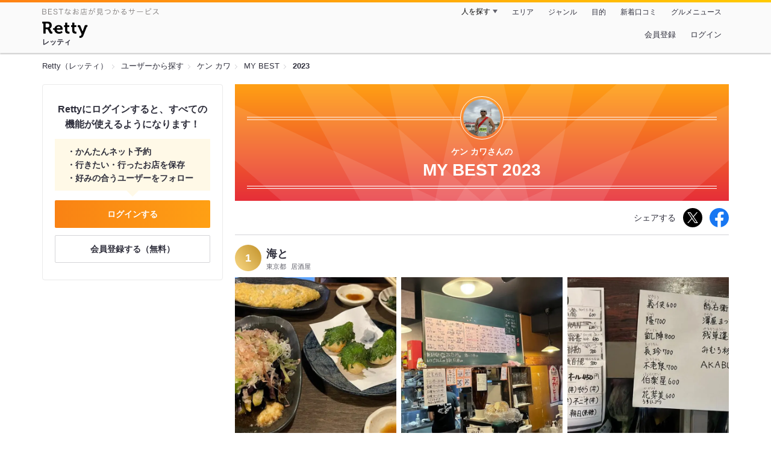

--- FILE ---
content_type: text/html;charset=UTF-8
request_url: https://retty.me/user/4471967/mybest/2023/
body_size: 4987
content:
<!DOCTYPE html>
<html lang="ja" data-n-head="%7B%22lang%22:%7B%22ssr%22:%22ja%22%7D%7D">
  <head >
    <title>ケン カワさんの2023年マイベスト - Retty（レッティ）</title><meta data-n-head="ssr" charset="utf-8"><meta data-n-head="ssr" name="viewport" content="width=device-width, initial-scale=1, viewport-fit=cover, maximum-scale=1.0"><meta data-n-head="ssr" property="og:site_name" content="Retty（レッティ）"><meta data-n-head="ssr" property="og:locale" content="ja_JP"><meta data-n-head="ssr" property="al:ios:app_store_id" content="473919569"><meta data-n-head="ssr" property="al:ios:app_name" content="Retty"><meta data-n-head="ssr" property="fb:app_id" content="218159034880392"><meta data-n-head="ssr" name="twitter:card" content="summary_large_image"><meta data-n-head="ssr" name="twitter:site" content="@Retty_jp"><meta data-n-head="ssr" data-hid="description" name="description" content="2023年にケン カワさんが投稿した中で最もオススメするお店を厳選！オススメの中からあなたが行きたいお店を見つけましょう！"><meta data-n-head="ssr" data-hid="twitter:title" name="twitter:title" content="ケン カワさんの2023年マイベスト - Retty（レッティ）"><meta data-n-head="ssr" data-hid="twitter:description" name="twitter:description" content="2023年にケン カワさんが投稿した中で最もオススメするお店を厳選！オススメの中からあなたが行きたいお店を見つけましょう！"><meta data-n-head="ssr" data-hid="twitter:url" name="twitter:url" content="https://retty.me/user/4471967/mybest/2023/"><meta data-n-head="ssr" data-hid="twitter:image" name="twitter:image" content="https://og-image.retty.me/mybest/4471967/2023"><meta data-n-head="ssr" data-hid="og:type" property="og:type" content="website"><meta data-n-head="ssr" data-hid="og:title" property="og:title" content="ケン カワさんの2023年マイベスト - Retty（レッティ）"><meta data-n-head="ssr" data-hid="og:description" property="og:description" content="2023年にケン カワさんが投稿した中で最もオススメするお店を厳選！オススメの中からあなたが行きたいお店を見つけましょう！"><meta data-n-head="ssr" data-hid="og:url" property="og:url" content="https://retty.me/user/4471967/mybest/2023/"><meta data-n-head="ssr" data-hid="og:image" property="og:image" content="https://og-image.retty.me/mybest/4471967/2023"><meta data-n-head="ssr" data-hid="al:ios:url" name="al:ios:url" content="retty://?page=mybest&userId=4471967&year=2023"><meta data-n-head="ssr" property="al:android:url" content="retty://?page=mybest&amp;userId=4471967&amp;year=2023"><meta data-n-head="ssr" property="al:android:package" content="me.retty"><meta data-n-head="ssr" property="al:android:app_name" content="Retty"><link data-n-head="ssr" rel="icon" type="image/x-icon" href="/ssr_assets/favicon.ico"><link data-n-head="ssr" rel="stylesheet" href="/_nuxt/style-98b9f6.css"><link data-n-head="ssr" data-hid="canonical" rel="canonical" href="https://retty.me/user/4471967/mybest/2023/"><script data-n-head="ssr" src="/ssr_assets/scripts/vendor/treasureData.js" defer type="text/javascript"></script><script data-n-head="ssr" src="/ssr_assets/scripts/vendor/nuxtPolyfill.js" defer type="text/javascript"></script><link rel="modulepreload" as="script" crossorigin href="/_nuxt/client-BAq1aeJI.js"><link rel="prefetch" as="image" type="image/jpeg" href="/_nuxt/not_found-Bs5h1vgP-98b9f6.jpg"><link rel="prefetch" as="image" type="image/png" href="/_nuxt/no-user-icon-DA2IkvCS-98b9f6.png"><link rel="prefetch" as="image" type="image/svg+xml" href="/_nuxt/catchcopy-BXFLMLhI-98b9f6.svg"><link rel="prefetch" as="image" type="image/svg+xml" href="/_nuxt/iconfont-AEAI28Ga-98b9f6.svg"><link rel="prefetch" as="image" type="image/svg+xml" href="/_nuxt/ic_search-D5W3hUgS-98b9f6.svg"><link rel="prefetch" as="image" type="image/svg+xml" href="/_nuxt/ic_modal_login-Bfaa9Knx-98b9f6.svg"><link rel="prefetch" as="image" type="image/svg+xml" href="/_nuxt/ic_modal_hamburger-CO6b-0AH-98b9f6.svg"><link rel="prefetch" as="image" type="image/svg+xml" href="/_nuxt/ic-retty_symbol-DbM0Epu8-98b9f6.svg">
  </head>
  <body >
    <div data-server-rendered="true" id="__nuxt"><!----><div id="__layout"><div><header class="header" data-v-dccb3a6b><div class="header__centering" data-v-dccb3a6b><div class="header__sub" data-v-dccb3a6b><a href="https://retty.me/announce/philosophy/" class="header__catchcopy" data-v-dccb3a6b><img src="/_nuxt/catchcopy-BXFLMLhI-98b9f6.svg" alt="BESTなお店が見つかるサービス" width="194" height="12" data-v-dccb3a6b></a><ul class="global-navigation" data-v-63815ba8 data-v-dccb3a6b><!----><li isShown="true" class="navigation-item" data-v-e368c963 data-v-63815ba8><button class="navigation-item__button" data-v-e368c963> 人を探す </button><div class="tooltip navigation-item__popup" style="display:none;" data-v-22224c7e data-v-e368c963><ul class="link-list" data-v-22224c7e data-v-e368c963><li class="link-list__item" data-v-22224c7e data-v-e368c963><a href="https://retty.me/top-users/" data-v-e368c963> TOP USER </a></li><li class="link-list__item" data-v-22224c7e data-v-e368c963><a href="https://user.retty.me/" data-v-e368c963> ユーザーを探す </a></li></ul></div></li><li isShown="true" class="navigation-item" data-v-e368c963 data-v-63815ba8><a href="https://retty.me/area/" class="navigation-item__link" data-v-e368c963> エリア </a></li><li isShown="true" class="navigation-item" data-v-e368c963 data-v-63815ba8><a href="https://retty.me/category/" class="navigation-item__link" data-v-e368c963> ジャンル </a></li><li isShown="true" class="navigation-item" data-v-e368c963 data-v-63815ba8><a href="https://retty.me/purpose/" class="navigation-item__link" data-v-e368c963> 目的 </a></li><li isShown="true" class="navigation-item" data-v-e368c963 data-v-63815ba8><a href="https://retty.me/reports/" class="navigation-item__link" data-v-e368c963> 新着口コミ </a></li><li isShown="true" class="navigation-item" data-v-e368c963 data-v-63815ba8><a rel="noopener" target="_blank" href="https://retty.news/" class="navigation-item__link" data-v-e368c963> グルメニュース </a></li></ul></div><div class="header__main" data-v-dccb3a6b><ruby class="header-logo" data-v-dccb3a6b><a href="https://retty.me/" aria-label="Retty" class="header-logo__item" data-v-dccb3a6b></a><rt class="header-logo__kana" data-v-dccb3a6b>レッティ</rt></ruby><search-bar-pc search-props="{}" class="header__search" data-v-dccb3a6b></search-bar-pc><div class="menu" data-v-e46ae649 data-v-dccb3a6b><a rel="nofollow" href="https://retty.me/login/signup/?returnUrl=%2Fuser%2F4471967%2Fmybest%2F2023%2F" class="navigation-button" data-v-e46ae649> 会員登録 </a><a rel="nofollow" href="https://retty.me/login/?returnUrl=%2Fuser%2F4471967%2Fmybest%2F2023%2F" class="navigation-button" data-v-e46ae649> ログイン </a></div></div></div></header><div data-v-01c028cc><section class="breadcrumbs" data-v-01c028cc><nav class="breadcrumb" data-v-7439e540 data-v-01c028cc><ol class="breadcrumb__list breadcrumb__list--restaurant" data-v-7439e540><li class="item breadcrumb__item" data-v-c81b06b5 data-v-7439e540><a href="https://retty.me/" data-v-c81b06b5><span data-v-c81b06b5>Retty（レッティ）</span></a></li><li class="item breadcrumb__item" data-v-c81b06b5 data-v-7439e540><a href="https://user.retty.me/" data-v-c81b06b5><span data-v-c81b06b5>ユーザーから探す</span></a></li><li class="item breadcrumb__item" data-v-c81b06b5 data-v-7439e540><a href="https://retty.me/user/4471967/" data-v-c81b06b5><span data-v-c81b06b5>ケン カワ</span></a></li><li class="item breadcrumb__item" data-v-c81b06b5 data-v-7439e540><a href="https://retty.me/user/4471967/mybest/" data-v-c81b06b5><span data-v-c81b06b5>MY BEST</span></a></li><li class="item breadcrumb__item item--last" data-v-c81b06b5 data-v-7439e540><a href="https://retty.me/user/4471967/mybest/2023" data-v-c81b06b5><span data-v-c81b06b5>2023</span></a></li></ol></nav></section><div class="layout" data-v-01c028cc><div class="layout__side-bar" data-v-01c028cc><div data-v-955c96dd data-v-01c028cc><div data-v-955c96dd><section class="login-action" data-v-955c96dd><p class="login-action__title" data-v-955c96dd> Rettyにログインすると、すべての機能が使えるようになります！ </p><ul class="login-action__list" data-v-955c96dd><li class="login-action__list-item" data-v-955c96dd>かんたんネット予約</li><li class="login-action__list-item" data-v-955c96dd>行きたい・行ったお店を保存</li><li class="login-action__list-item" data-v-955c96dd>好みの合うユーザーをフォロー</li></ul><a href="https://retty.me/login/?returnUrl=%2Fuser%2F4471967%2Fmybest%2F2023%2F" class="login-action__button login-action__button--login" data-v-955c96dd> ログインする </a><a href="https://retty.me/login/signup/?returnUrl=%2Fuser%2F4471967%2Fmybest%2F2023%2F" class="login-action__button login-action__button--signup" data-v-955c96dd> 会員登録する（無料） </a></section></div></div></div><div class="layout__page my-best-layout" data-v-01c028cc><header class="header" data-v-0e58c1bc data-v-01c028cc><div class="header__inner-wrap" data-v-0e58c1bc><figure class="profile-wrap" data-v-0e58c1bc><img src="https://user-icon.retty.me/resize/crop/s192x192/id/4471967/" width="192" height="192" alt="ケン カワ" class="user-icon profile-wrap__image" data-v-8a6900b2 data-v-0e58c1bc><!----></figure><h1 class="header-title" data-v-0e58c1bc><span class="header-title__name" data-v-0e58c1bc>ケン カワさんの</span><span class="header-title__year" data-v-0e58c1bc>My best 2023</span></h1></div></header><div class="action-block my-best-layout__actions" data-v-11c2028d data-v-01c028cc><p class="action-block__text" data-v-11c2028d>シェアする</p><ul class="action-list" data-v-11c2028d><li class="action-list__item action-list__item--twitter" data-v-11c2028d><a rel="noopener noreferrer nofollow" target="_blank" href="https://www.twitter.com/share?url=https%3A%2F%2Fretty.me%2Fuser%2F4471967%2Fmybest%2F2023%2F&amp;text=%E3%82%B1%E3%83%B3%20%E3%82%AB%E3%83%AF%E3%81%95%E3%82%93%E3%81%AE2023%E5%B9%B4%E3%83%9E%E3%82%A4%E3%83%99%E3%82%B9%E3%83%88" class="action-list__link action-list__link--twitter" data-v-11c2028d><img src="/_nuxt/ic_twitter_white-D5xMqNeE-98b9f6.svg" width="18" height="18" alt="X(Twitter)" data-v-11c2028d></a></li><li class="action-list__item" data-v-11c2028d><a rel="noopener noreferrer nofollow" target="_blank" href="https://www.facebook.com/sharer/sharer.php?u=https%3A%2F%2Fretty.me%2Fuser%2F4471967%2Fmybest%2F2023%2F" class="action-list__link" data-v-11c2028d><img src="/_nuxt/ic_facebook-BArZ7coi-98b9f6.svg" width="32" height="32" alt="facebook" data-v-11c2028d></a></li></ul></div><section class="my-best-report my-best-layout__list" data-v-530021af data-v-01c028cc><div class="report-card" data-v-530021af><div class="report-card__item" data-v-530021af><article class="my-best-report" data-v-5bbcdb94 data-v-530021af><header class="my-best-report__header" data-v-5bbcdb94><div class="header-content" data-v-5bbcdb94><span class="header-content__my-best-rank" data-v-5bbcdb94>1</span><div class="restaurant-info" data-v-5bbcdb94><a href="https://retty.me/area/PRE13/ARE661/SUB103/100000082303/" class="restaurant-info__name" data-v-5bbcdb94> 海と </a></div><div class="restaurant-sub-info" data-v-5bbcdb94><p class="restaurant-sub-info__area" data-v-5bbcdb94>東京都</p><p class="restaurant-sub-info__genre" data-v-5bbcdb94> 居酒屋 </p></div></div></header><div class="my-best-report-content" data-v-5bbcdb94><div class="my-best-report-content__item-image" data-v-5bbcdb94><ul class="content-image" data-v-5bbcdb94><li class="content-image__item" data-v-5bbcdb94><button class="content-image__button" data-v-5bbcdb94><img loading="lazy" alt="" src="https://ximg.retty.me/crop/s600x600/q80/das/-/retty/img_repo/2l/01/32326094.jpg" class="content-image__image" data-v-5bbcdb94></button></li><li class="content-image__item" data-v-5bbcdb94><button class="content-image__button" data-v-5bbcdb94><img loading="lazy" alt="" src="https://ximg.retty.me/crop/s600x600/q80/das/-/retty/img_repo/2l/01/32326095.jpg" class="content-image__image" data-v-5bbcdb94></button></li><li class="content-image__item" data-v-5bbcdb94><button class="content-image__button" data-v-5bbcdb94><img loading="lazy" alt="" src="https://ximg.retty.me/crop/s600x600/q80/das/-/retty/img_repo/2l/01/32326096.jpg" class="content-image__image" data-v-5bbcdb94></button></li></ul><!----></div><div class="my-best-report-content__item-content item-content" data-v-5bbcdb94><a href="https://user.retty.me/4471967/" data-v-5bbcdb94><img src="https://user-icon.retty.me/resize/crop/s120x120/id/4471967/" width="120" height="120" alt="ケン カワ" class="user-icon item-content__profile" data-v-8a6900b2 data-v-5bbcdb94></a><p class="item-content__body content-body" data-v-5bbcdb94>山芋のしそ揚げが美味しい、あとネギナスポン酢、ネギの卵焼き、鯵のなめろう、あ、もちろん日本酒最高ですよ。</p></div></div><footer class="report-footer" data-v-5bbcdb94><div class="footer-detail-section" data-v-5bbcdb94><a href="https://retty.me/area/PRE13/ARE661/SUB103/100000082303/55695028/" is-styled="true" to="https://retty.me/area/PRE13/ARE661/SUB103/100000082303/55695028/" class="link footer-detail-section__link _styled-link" data-v-3be2e7b5 data-v-5bbcdb94> 詳細を見る </a></div></footer></article></div><!----></div></section><footer class="footer my-best-layout__footer" data-v-eeccb171 data-v-01c028cc><a href="https://user.retty.me/4471967/" class="footer-link" data-v-eeccb171><img src="https://user-icon.retty.me/resize/crop/s180x180/id/4471967/" width="180" height="180" alt="ケン カワ" class="user-icon footer-link__profile-image" data-v-8a6900b2 data-v-eeccb171><span class="footer-link__text" data-v-eeccb171>ケン カワさんのその他のオススメをみる</span></a></footer></div></div></div><footer class="footer" data-v-093a5294><div class="footer__layout" data-v-093a5294><ul class="links" data-v-093a5294><li class="links__item" data-v-093a5294><a href="https://retty.me/" class="links__link" data-v-093a5294> Retty </a></li><li class="links__item" data-v-093a5294><a rel="noopener nofollow" target="_blank" href="https://corp.retty.me/" class="links__link" data-v-093a5294> 運営会社 </a></li><li class="links__item" data-v-093a5294><a rel="nofollow" href="https://retty.me/announce/philosophy/" class="links__link" data-v-093a5294> Rettyが目指す世界 </a></li><li class="links__item" data-v-093a5294><a rel="nofollow" href="https://retty.me/announce/tos/" class="links__link" data-v-093a5294> 利用規約 </a></li><li class="links__item" data-v-093a5294><a rel="nofollow" href="https://retty.me/announce/privacy/" class="links__link" data-v-093a5294> プライバシーポリシー </a></li><li class="links__item" data-v-093a5294><a rel="noopener" target="_blank" href="https://retty.news/" class="links__link" data-v-093a5294> グルメニュース </a></li><li class="links__item" data-v-093a5294><a rel="noopener nofollow" target="_blank" href="https://inforetty.zendesk.com/hc/ja/articles/13032608476185" class="links__link" data-v-093a5294> 脆弱性のご連絡 </a></li><li class="links__item" data-v-093a5294><a rel="noopener noreferrer nofollow nofollow" target="_blank" href="https://docs.google.com/a/retty.me/forms/d/e/1FAIpQLSf98J7pkQ-4yj3wr0zXxF5jfAcY-aLLkLhwWr1g2Kvg84EMfA/viewform" class="links__link" data-v-093a5294> 広報へのお問合わせ </a></li><li class="links__item" data-v-093a5294><a href="https://retty.me/announce/support/" class="links__link" data-v-093a5294> 店舗様お問い合わせ </a></li><li class="links__item" data-v-093a5294><a rel="noopener noreferrer nofollow nofollow" target="_blank" href="https://omise.retty.me/" class="links__link" data-v-093a5294> Rettyお店会員について </a></li><li class="links__item" data-v-093a5294><a href="https://retty.me/announce/logo/" class="links__link" data-v-093a5294> ロゴ利用について </a></li><li class="links__item" data-v-093a5294><a rel="nofollow" href="https://retty.me/announce/review-guideline/" class="links__link" data-v-093a5294> 投稿ガイドライン </a></li><li class="links__item" data-v-093a5294><a rel="nofollow" href="https://retty.me/announce/community-policy/" class="links__link" data-v-093a5294> コミュニティーポリシー </a></li><li class="links__item" data-v-093a5294><a rel="noopener noreferrer nofollow nofollow" target="_blank" href="https://www.facebook.com/retty.me" class="links__link" data-v-093a5294> Retty公式Facebook </a></li><li class="links__item" data-v-093a5294><a rel="noopener noreferrer nofollow nofollow" target="_blank" href="https://twitter.com/Retty_jp" class="links__link" data-v-093a5294> Retty公式X(Twitter) </a></li><li class="links__item" data-v-093a5294><a rel="noopener nofollow" target="_blank" href="https://corp.retty.me/recruit/" class="links__link" data-v-093a5294> 採用情報 </a></li><li class="links__item" data-v-093a5294><a rel="noopener nofollow" target="_blank" href="https://inforetty.zendesk.com/hc/ja" class="links__link" data-v-093a5294> ヘルプページ </a></li><li class="links__item" data-v-093a5294><a rel="noopener" target="_blank" href="https://arubaito-ex.jp/" class="links__link" data-v-093a5294> アルバイトEX </a></li><li class="links__item" data-v-093a5294><a rel="noopener" target="_blank" href="https://smocca.jp/" class="links__link" data-v-093a5294> 賃貸スモッカ </a></li><li class="links__item" data-v-093a5294><a rel="noopener" target="_blank" href="https://www.fc-hikaku.net/" class="links__link" data-v-093a5294> フランチャイズ比較ネット </a></li><li class="links__item" data-v-093a5294><a rel="noopener" target="_blank" href="https://travelist.jp/" class="links__link" data-v-093a5294> トラベリスト </a></li></ul><p class="footer__copyright" data-v-093a5294> Copyright (C) Retty, Inc. All Rights Reserved. </p></div></footer></div></div></div><script>window.__NUXT__=(function(a,b,c,d,e,f,g,h,i,j,k,l,m,n,o){return {layout:"pc\u002Fdefault",data:[{pageEntity:{entity:{user:{id:h,name:d,myBestReports:[{year:i,reports:[{id:55695028,text:"山芋のしそ揚げが美味しい、あとネギナスポン酢、ネギの卵焼き、鯵のなめろう、あ、もちろん日本酒最高ですよ。",user:{id:h,name:d,url:j,__typename:k,familiarCategories:[],reportCount:19},score:"EXCELLENT",scene:"DINNER",postedAt:"2023-05-07T04:35:12Z",images:[{image:{id:"32326094",url:"https:\u002F\u002Fimg.retty.me\u002Fimg_repo\u002F2l\u002F01\u002F32326094.jpg",__typename:e},kind:"DISH",__typename:f},{image:{id:"32326095",url:"https:\u002F\u002Fimg.retty.me\u002Fimg_repo\u002F2l\u002F01\u002F32326095.jpg",__typename:e},kind:"INSTORE",__typename:f},{image:{id:"32326096",url:"https:\u002F\u002Fimg.retty.me\u002Fimg_repo\u002F2l\u002F01\u002F32326096.jpg",__typename:e},kind:"MENU",__typename:f}],restaurant:{id:100000082303,name:"海と",url:"https:\u002F\u002Fretty.me\u002Farea\u002FPRE13\u002FARE661\u002FSUB103\u002F100000082303\u002F",categories:["居酒屋","刺身","焼きそば","魚介・海鮮料理"],address:{addressRegion:"東京都",__typename:"Address"},__typename:"Restaurant",kimeteAttributes:{familiarAttribute:{id:1,__typename:"FamiliarAttribute"},__typename:"KimeteAttributes"}},detailUrl:"https:\u002F\u002Fretty.me\u002Farea\u002FPRE13\u002FARE661\u002FSUB103\u002F100000082303\u002F55695028\u002F",__typename:"Report",yearOfMyBest:i,likeCount:18,wannagoCount:9,tags:[]}],__typename:"MyBest"}],__typename:k,topUserProfile:a,url:j},currentUser:a,loginSession:{session:a,__typename:"LoginSessionResponse"},__typename:"EntityQuery"},__typename:"Query"},breadcrumbs:[{url:g,text:"Retty（レッティ）"},{url:l,text:"ユーザーから探す"},{url:"https:\u002F\u002Fretty.me\u002Fuser\u002F4471967\u002F",text:d},{url:"https:\u002F\u002Fretty.me\u002Fuser\u002F4471967\u002Fmybest\u002F",text:"MY BEST"},{url:"https:\u002F\u002Fretty.me\u002Fuser\u002F4471967\u002Fmybest\u002F2023",text:"2023"}]}],fetch:{},error:a,state:{isDebugMode:b,isMobile:b,features:{featuresDate:new Date(1769151598094),featuresRangeMap:{SEARCH:{start:new Date(1798642800000),end:new Date(1830265199000)},APP_PAYPAY_CAMPAIGN:{start:new Date(1741186800000),end:new Date(1747753199000)},SPRING_PAYPAY_CAMPAIGN:{start:new Date(1741186800000),end:new Date(1747753199000)},YEAR_END_PAYPAY_CAMPAIGN:{start:new Date(1762354800000),end:new Date(1767193199000)}},dummyHasPurposeIds:[],userId:a,featureAvailableList:{LIMITED_UI_DOUBLE_PULLDOWN:[1358746,3808614,5245507,5250584]},features:{LIMITED_UI_DOUBLE_PULLDOWN:b}},searchParams:{searchParams:a},session:{id:a,name:c,email:c,token:c,followingCount:a,followerCount:a,goneCount:a,wannagoCount:a,currentReservationCount:a,isRealName:b,notifications:[],version:0}},serverRendered:m,routePath:"\u002Fuser\u002F4471967\u002Fmybest\u002F2023\u002F",config:{public:{logEndpoint:"https:\u002F\u002Fretty.me\u002Fgen204.php",apiEndpoint:"https:\u002F\u002Fapi.retty.me\u002Fquery",baseUrl:g,mainSiteOrigin:g,userSiteOrigin:l,reserveSiteOrigin:"https:\u002F\u002Freserve.retty.me",userIconSiteOrigin:"https:\u002F\u002Fuser-icon.retty.me",ogImageSiteOrigin:"https:\u002F\u002Fog-image.retty.me",googleTagManagerId:"GTM-MR2BKM4",trailingSlash:m},app:{baseURL:n,basePath:n,assetsPath:o,cdnURL:c,buildAssetsDir:o}},_asyncData:{},_errors:{}}}(null,false,"","ケン カワ","Image","ReportImage","https:\u002F\u002Fretty.me",4471967,2023,"https:\u002F\u002Fuser.retty.me\u002F4471967\u002F","User","https:\u002F\u002Fuser.retty.me",true,"\u002F","\u002F_nuxt\u002F"))</script><script type="module" src="/_nuxt/client-BAq1aeJI.js" crossorigin></script>
  </body>
</html>


--- FILE ---
content_type: image/svg+xml
request_url: https://retty.me/_nuxt/ic_facebook-BArZ7coi-98b9f6.svg
body_size: -50
content:
<svg id="Layer_1" data-name="Layer 1" xmlns="http://www.w3.org/2000/svg" viewBox="0 0 1024 1024"><path d="M1024,512C1024,229.23,794.77,0,512,0S0,229.23,0,512c0,255.554,187.231,467.37,432,505.7778V660H302V512H432V399.2C432,270.88,508.4385,200,625.3892,200,681.4077,200,740,210,740,210V336H675.4371C611.8351,336,592,375.4667,592,415.9573V512H734L711.3,660H592v357.7778C836.769,979.37,1024,767.554,1024,512Z" fill="#1877f2"/><path d="M711.3,660,734,512H592V415.9573C592,375.4667,611.8351,336,675.4371,336H740V210s-58.5923-10-114.6108-10C508.4385,200,432,270.88,432,399.2V512H302V660H432v357.7778a517.3987,517.3987,0,0,0,160,0V660Z" fill="#fff"/></svg>

--- FILE ---
content_type: text/javascript; charset=utf-8
request_url: https://retty.me/_nuxt/client-BAq1aeJI.js
body_size: 227656
content:
const __vite__mapDeps=(i,m=__vite__mapDeps,d=(m.f||(m.f=["./ArticlePage-DqgGjMv-.js","./PvLogger-VSecivAB.js","./VueMetaRefresher-CfTbXu9u.js","./index-DGa32Tgr.js","./AdBanner-BsA_y5E_.js","./makeGtmScript-DhJ1jiac.js","./acp-ad-C5d8gbg8.js","./constants-C3uzO2z8.js","./makeListAcpPageQueryVariables-BO_068pm.js","./GlobalNotification-DBaNdmdP.js","./AcpUpdatedDate-Dp3byrRy.js","./date-Czu_96yt.js","./SceneIcon-DUNEkW_R.js","./AnchorLink-SE_3hBM1.js","./IconPaypay-C80p8Tse.js","./InView-CYC7p1Eg.js","./WebToAppSortButton-C_ey_kL2.js","./matchScore-DePJLm9b.js","./XImg-BiEAlWTZ.js","./noimage-C0Pcp2aV.js","./getSearchConditionForSearchModule-BSr7umcm.js","./dateOnTimeZone-ByeVTSAN.js","./index-BwEpiB5a.js","./convertLocalDateInput-BLeEcVL4.js","./ReservationModal-Ddsox7RS.js","./IconTel-CywEp7Rx.js","./dummy_image-CnY8cXAi.js","./reservableSeat-GWKfymLg.js","./ic-question-RO43nxM_.js","./FamiliarLabel-CnYpr1hk.js","./ActionButton-DQfJh-CL.js","./IconShare-DSVwq4qY.js","./IconLock-Bb35O06v.js","./taxText-CH4sxwuR.js","./PageSwitcher-CiZXO6Nj.js","./IconArrow-BvFBTJ15.js","./currencyUnit-DQOZp9Q3.js","./convertAllianceTypeForLogValue-Bdyad3xJ.js","./AvailabilityLabel-DEDimeze.js","./CourseDetailModalWrapper-Cd-T3Gwq.js","./convertTimeFrame-C22RgK07.js","./createReservationUrl--GvzLn44.js","./LoadingIndicator-DGL1XtNW.js","./ClampedText-CU-DJpM7.js","./graphqlErrorHandling-Cdyb08BS.js","./loginSession-CK-JZbKZ.js","./ArticlePage-BjUVPIzD.js","./BreadcrumbList-ksm8gtcE.js","./GlobalNotification-CR5ipMVn.js","./AllianceReservationButton-CjuCTEXB.js","./useSearchConditions-BQhppsFT.js","./ReservationCalendarItem-BBTSKUAW.js","./FamiliarLabel-B-qC8IEO.js","./AcpHeader-CdyRDvMk.js","./PageSwitcher-DxU8bJoF.js","./ThemeTabPage-C8cB703x.js","./makeThemeTabHead-Dc-VEGF6.js","./ThemeTabPage-Bl_MUYFI.js","./IndexPage-BWCd-rco.js","./makeRestaurantTopHead-YQxXtiNv.js","./UserReportScore-Bwv3W564.js","./displayUtils-Adj-dCEU.js","./utils-DHc6VuHa.js","./LoginModal-BOkF-TVy.js","./ModalContainer-Ba4zJwyg.js","./AnchorLinkWithArrowRight-BHXaiKVF.js","./ReportComment-CDn2s1iw.js","./InPageLink-vq-bL9pv.js","./ActionButton-CEAU-ao0.js","./IconFamiliarHelpLabel-B8q23LIk.js","./IndexPage-BRTaxkvN.js","./RestaurantHorizontalBar-D50Uuj71.js","./CarouselImageModal-CDzJTY_o.js","./SwiperSlide-otEyIhkx.js","./makeJSONLD-CkyD9Hug.js","./type-util-BsvaEqwl.js","./MyBestLabel-jACflaZd.js","./IconWannaGo-BLERhRqp.js","./report-CS2f7hQl.js","./MenuPage-B7ub5AzV.js","./RestaurantHeader-B_BZD721.js","./MapPage-CWMIQRN4.js","./IndexPage-BllPNF_X.js","./UserSideBar-DzSvd3Fc.js","./DetailPage-SEP3qK4k.js","./makeUserDetailHead-BLmdFJvK.js","./ReportImagesModal-BmrSc6rk.js","./DetailPage-CnLOji18.js","./ArrowTextLink-D4SnJvnE.js","./IndexPage-BSCQU99u.js","./makeMyBestHead-KtDxkjKc.js","./IndexPage-5mNuwYfj.js","./DetailPage-CRlmnazq.js","./userMyBestReports-X_wNfgNd.js","./DetailPage-BNL50EXV.js","./IndexPage-Cw25qQBG.js","./makeOriginalListIndexHead-DQizn-Wa.js","./ic_apple_store-DbGXLk2F.js","./ic_google_play-Bp68p43H.js","./IndexPage-B0CSlfdj.js","./DetailPage-C0xAfVua.js","./makeOriginalListDetailHead-U2zy1-dq.js","./DetailPage-WNkRvN8W.js","./PrivacyPolicy-DIIjoZYU.js","./Announce-CIn3fHHN.js","./makePrivacyPolicyHead-BKpFdwDr.js","./PrivacyPolicy-CtlKfUUX.js","./TermsOfService-Ce1WA4am.js","./makeTermsOfServiceHead-CSTRh3V-.js","./TermsOfService-CD4J5bwF.js","./ReviewGuideline-BIL7c1QE.js","./makeReviewGuidelineHead-BIvOn4Ov.js","./ReviewGuideline-BmJPUbno.js","./CommunityPolicy-Btr9qlXJ.js","./makeCommunityPolicyHead-iNg66egx.js","./CommunityPolicy-qjQWVXxA.js","./CustomerHarassmentPolicy-NyvVWqmH.js","./makeCustomerHarassmentPolicyrHead-BuzD0q2r.js","./CustomerHarassmentPolicy-zvkA_w4g.js","./AboutPhilosophy-C1dBRJgW.js","./content-illust-5-top-user-C-fEGBjB.js","./AboutPhilosophy-CwIfBXUV.js","./MessagePolicy-DfZLr_DR.js","./makeMessagePolicyHead-RLJXyCw4.js","./MessagePolicy-DqOXUXAx.js","./SupportList-BDsnOXPA.js","./makeSupportListHead-Ddy02rf_.js","./SupportList-rj1vsYfF.js","./PublicationPolicy-C49gKci0.js","./makePublicationPolicyHead-OwcO6TXn.js","./PublicationPolicy-U3pN2lT7.js","./AboutLogo-DaxPFJQw.js","./retty_stickers-gSDPQNAx.js","./AboutLogo-hsDceSCT.js","./CookiePolicy-Sv5KzV4L.js","./makeCookiePolicyHead-DeDBRSl7.js","./CookiePolicy-BsJOgFvp.js","./FamiliarLabel-Dj8iQ-_F.js","./makeFamiliarLabelHead-BRNMciCa.js","./FamiliarLabel-CFgq4ZwX.js","./PaypayBonusTos-Jc2f_sr4.js","./makePaypayBonusTosHead-B9MPWZqm.js","./PaypayBonusTos-WKqmkork.js","./PaypayBonus-B8W0PBlx.js","./app_mock-BsGGKdcM.js","./announce-Y_as4rpd.js","./PaypayBonus-D1eHr8qo.js","./PaypayPointCampaign-Dz0eSTX_.js","./enter-campaign-DoWv9RE8.js","./PaypayPointCampaign-C2zp7Z3E.js","./MatchScore-R_ke5aDY.js","./makeMatchScoreHead-Cxobb73T.js","./MatchScore-C81PDrlQ.js","./ReservationForm-C-YV2djQ.js","./get-paypay-amount-by-reservation-CptFLxa3.js","./reservationForm-D5rCIGPJ.js","./ReservationForm-CZaXFgyi.js","./reservationForm-X6Lu4VN-.js","./AppUpdateRequired-Bg696hVI.js","./ReservationFormCompleted-DN2xoD6G.js","./makeReservationFormCompletedHead-C0kyKoRz.js","./ReservationFormCompleted-fDU7yf6B.js","./ArticlePage-CUWpqsHN.js","./makeMatomeHead-CIqCTEdm.js","./ArticlePage-D2payu7Q.js","./SelectionPage-DBgBT-RT.js","./makeSelectAcpHead-B10OIhyl.js","./SelectionPage-BR-7mDv4.js","./IndexPage-BGp4k2x1.js","./ErrorNotifier-Qq6zq9LM.js","./useRollbar-Cj9JKJO0.js","./IndexPage-Bn739u-k.js","./ErrorNotifier-BDJ1GCLR.js","./IndexPage-EXsDsGiZ.js","./IndexPage-D-1uhfTb.js","./SearchResultPage-CIXckCf7.js","./searchDisplayUtils-BO2S7Ffa.js","./SearchResultPage-bvUAwOBj.js"])))=>i.map(i=>d[i]);
var ST={};/*!
 * Vue.js v2.7.16
 * (c) 2014-2023 Evan You
 * Released under the MIT License.
 */var Yt=Object.freeze({}),xe=Array.isArray;function Te(e){return e==null}function $(e){return e!=null}function ot(e){return e===!0}function ET(e){return e===!1}function mo(e){return typeof e=="string"||typeof e=="number"||typeof e=="symbol"||typeof e=="boolean"}function Ve(e){return typeof e=="function"}function $t(e){return e!==null&&typeof e=="object"}var _d=Object.prototype.toString;function lr(e){return _d.call(e)==="[object Object]"}function wT(e){return _d.call(e)==="[object RegExp]"}function c_(e){var t=parseFloat(String(e));return t>=0&&Math.floor(t)===t&&isFinite(e)}function zu(e){return $(e)&&typeof e.then=="function"&&typeof e.catch=="function"}function CT(e){return e==null?"":Array.isArray(e)||lr(e)&&e.toString===_d?JSON.stringify(e,AT,2):String(e)}function AT(e,t){return t&&t.__v_isRef?t.value:t}function qa(e){var t=parseFloat(e);return isNaN(t)?e:t}function kr(e,t){for(var r=Object.create(null),n=e.split(","),i=0;i<n.length;i++)r[n[i]]=!0;return t?function(a){return r[a.toLowerCase()]}:function(a){return r[a]}}kr("slot,component",!0);var xT=kr("key,ref,slot,slot-scope,is");function Yn(e,t){var r=e.length;if(r){if(t===e[r-1]){e.length=r-1;return}var n=e.indexOf(t);if(n>-1)return e.splice(n,1)}}var PT=Object.prototype.hasOwnProperty;function Ft(e,t){return PT.call(e,t)}function Ei(e){var t=Object.create(null);return function(n){var i=t[n];return i||(t[n]=e(n))}}var OT=/-(\w)/g,vi=Ei(function(e){return e.replace(OT,function(t,r){return r?r.toUpperCase():""})}),IT=Ei(function(e){return e.charAt(0).toUpperCase()+e.slice(1)}),kT=/\B([A-Z])/g,vo=Ei(function(e){return e.replace(kT,"-$1").toLowerCase()});function RT(e,t){function r(n){var i=arguments.length;return i?i>1?e.apply(t,arguments):e.call(t,n):e.call(t)}return r._length=e.length,r}function MT(e,t){return e.bind(t)}var d_=Function.prototype.bind?MT:RT;function qu(e,t){t=t||0;for(var r=e.length-t,n=new Array(r);r--;)n[r]=e[r+t];return n}function qe(e,t){for(var r in t)e[r]=t[r];return e}function f_(e){for(var t={},r=0;r<e.length;r++)e[r]&&qe(t,e[r]);return t}function at(e,t,r){}var xo=function(e,t,r){return!1},p_=function(e){return e};function _i(e,t){if(e===t)return!0;var r=$t(e),n=$t(t);if(r&&n)try{var i=Array.isArray(e),a=Array.isArray(t);if(i&&a)return e.length===t.length&&e.every(function(l,c){return _i(l,t[c])});if(e instanceof Date&&t instanceof Date)return e.getTime()===t.getTime();if(!i&&!a){var o=Object.keys(e),s=Object.keys(t);return o.length===s.length&&o.every(function(l){return _i(e[l],t[l])})}else return!1}catch{return!1}else return!r&&!n?String(e)===String(t):!1}function h_(e,t){for(var r=0;r<e.length;r++)if(_i(e[r],t))return r;return-1}function ws(e){var t=!1;return function(){t||(t=!0,e.apply(this,arguments))}}function Xu(e,t){return e===t?e===0&&1/e!==1/t:e===e||t===t}var ap="data-server-rendered",wl=["component","directive","filter"],m_=["beforeCreate","created","beforeMount","mounted","beforeUpdate","updated","beforeDestroy","destroyed","activated","deactivated","errorCaptured","serverPrefetch","renderTracked","renderTriggered"],vr={optionMergeStrategies:Object.create(null),silent:!1,productionTip:!1,devtools:!1,performance:!1,errorHandler:null,warnHandler:null,ignoredElements:[],keyCodes:Object.create(null),isReservedTag:xo,isReservedAttr:xo,isUnknownElement:xo,getTagNamespace:at,parsePlatformTagName:p_,mustUseProp:xo,async:!0,_lifecycleHooks:m_},NT=/a-zA-Z\u00B7\u00C0-\u00D6\u00D8-\u00F6\u00F8-\u037D\u037F-\u1FFF\u200C-\u200D\u203F-\u2040\u2070-\u218F\u2C00-\u2FEF\u3001-\uD7FF\uF900-\uFDCF\uFDF0-\uFFFD/;function v_(e){var t=(e+"").charCodeAt(0);return t===36||t===95}function ir(e,t,r,n){Object.defineProperty(e,t,{value:r,enumerable:!1,writable:!0,configurable:!0})}var LT=new RegExp("[^".concat(NT.source,".$_\\d]"));function DT(e){if(!LT.test(e)){var t=e.split(".");return function(r){for(var n=0;n<t.length;n++){if(!r)return;r=r[t[n]]}return r}}}var $T="__proto__"in{},cr=typeof window<"u",gr=cr&&window.navigator.userAgent.toLowerCase(),ua=gr&&/msie|trident/.test(gr),ca=gr&&gr.indexOf("msie 9.0")>0,__=gr&&gr.indexOf("edge/")>0;gr&&gr.indexOf("android")>0;var BT=gr&&/iphone|ipad|ipod|ios/.test(gr),op=gr&&gr.match(/firefox\/(\d+)/),Qu={}.watch,g_=!1;if(cr)try{var sp={};Object.defineProperty(sp,"passive",{get:function(){g_=!0}}),window.addEventListener("test-passive",null,sp)}catch{}var Po,zn=function(){return Po===void 0&&(!cr&&typeof global<"u"?Po=global.process&&ST.VUE_ENV==="server":Po=!1),Po},Cs=cr&&window.__VUE_DEVTOOLS_GLOBAL_HOOK__;function Ki(e){return typeof e=="function"&&/native code/.test(e.toString())}var _o=typeof Symbol<"u"&&Ki(Symbol)&&typeof Reflect<"u"&&Ki(Reflect.ownKeys),Xa;typeof Set<"u"&&Ki(Set)?Xa=Set:Xa=(function(){function e(){this.set=Object.create(null)}return e.prototype.has=function(t){return this.set[t]===!0},e.prototype.add=function(t){this.set[t]=!0},e.prototype.clear=function(){this.set=Object.create(null)},e})();var ar=null;function go(){return ar&&{proxy:ar}}function Hn(e){e===void 0&&(e=null),e||ar&&ar._scope.off(),ar=e,e&&e._scope.on()}var ur=(function(){function e(t,r,n,i,a,o,s,l){this.tag=t,this.data=r,this.children=n,this.text=i,this.elm=a,this.ns=void 0,this.context=o,this.fnContext=void 0,this.fnOptions=void 0,this.fnScopeId=void 0,this.key=r&&r.key,this.componentOptions=s,this.componentInstance=void 0,this.parent=void 0,this.raw=!1,this.isStatic=!1,this.isRootInsert=!0,this.isComment=!1,this.isCloned=!1,this.isOnce=!1,this.asyncFactory=l,this.asyncMeta=void 0,this.isAsyncPlaceholder=!1}return Object.defineProperty(e.prototype,"child",{get:function(){return this.componentInstance},enumerable:!1,configurable:!0}),e})(),si=function(e){e===void 0&&(e="");var t=new ur;return t.text=e,t.isComment=!0,t};function Ui(e){return new ur(void 0,void 0,void 0,String(e))}function Ju(e){var t=new ur(e.tag,e.data,e.children&&e.children.slice(),e.text,e.elm,e.context,e.componentOptions,e.asyncFactory);return t.ns=e.ns,t.isStatic=e.isStatic,t.key=e.key,t.isComment=e.isComment,t.fnContext=e.fnContext,t.fnOptions=e.fnOptions,t.fnScopeId=e.fnScopeId,t.asyncMeta=e.asyncMeta,t.isCloned=!0,t}var HT=0,ts=[],GT=function(){for(var e=0;e<ts.length;e++){var t=ts[e];t.subs=t.subs.filter(function(r){return r}),t._pending=!1}ts.length=0},hn=(function(){function e(){this._pending=!1,this.id=HT++,this.subs=[]}return e.prototype.addSub=function(t){this.subs.push(t)},e.prototype.removeSub=function(t){this.subs[this.subs.indexOf(t)]=null,this._pending||(this._pending=!0,ts.push(this))},e.prototype.depend=function(t){e.target&&e.target.addDep(this)},e.prototype.notify=function(t){for(var r=this.subs.filter(function(o){return o}),n=0,i=r.length;n<i;n++){var a=r[n];a.update()}},e})();hn.target=null;var rs=[];function da(e){rs.push(e),hn.target=e}function fa(){rs.pop(),hn.target=rs[rs.length-1]}var y_=Array.prototype,As=Object.create(y_),UT=["push","pop","shift","unshift","splice","sort","reverse"];UT.forEach(function(e){var t=y_[e];ir(As,e,function(){for(var n=[],i=0;i<arguments.length;i++)n[i]=arguments[i];var a=t.apply(this,n),o=this.__ob__,s;switch(e){case"push":case"unshift":s=n;break;case"splice":s=n.slice(2);break}return s&&o.observeArray(s),o.dep.notify(),a})});var lp=Object.getOwnPropertyNames(As),b_={},gd=!0;function Gn(e){gd=e}var FT={notify:at,depend:at,addSub:at,removeSub:at},up=(function(){function e(t,r,n){if(r===void 0&&(r=!1),n===void 0&&(n=!1),this.value=t,this.shallow=r,this.mock=n,this.dep=n?FT:new hn,this.vmCount=0,ir(t,"__ob__",this),xe(t)){if(!n)if($T)t.__proto__=As;else for(var i=0,a=lp.length;i<a;i++){var o=lp[i];ir(t,o,As[o])}r||this.observeArray(t)}else for(var s=Object.keys(t),i=0;i<s.length;i++){var o=s[i];Un(t,o,b_,void 0,r,n)}}return e.prototype.observeArray=function(t){for(var r=0,n=t.length;r<n;r++)mn(t[r],!1,this.mock)},e})();function mn(e,t,r){if(e&&Ft(e,"__ob__")&&e.__ob__ instanceof up)return e.__ob__;if(gd&&(r||!zn())&&(xe(e)||lr(e))&&Object.isExtensible(e)&&!e.__v_skip&&!Qt(e)&&!(e instanceof ur))return new up(e,t,r)}function Un(e,t,r,n,i,a,o){o===void 0&&(o=!1);var s=new hn,l=Object.getOwnPropertyDescriptor(e,t);if(!(l&&l.configurable===!1)){var c=l&&l.get,d=l&&l.set;(!c||d)&&(r===b_||arguments.length===2)&&(r=e[t]);var u=i?r&&r.__ob__:mn(r,!1,a);return Object.defineProperty(e,t,{enumerable:!0,configurable:!0,get:function(){var m=c?c.call(e):r;return hn.target&&(s.depend(),u&&(u.dep.depend(),xe(m)&&S_(m))),Qt(m)&&!i?m.value:m},set:function(m){var p=c?c.call(e):r;if(Xu(p,m)){if(d)d.call(e,m);else{if(c)return;if(!i&&Qt(p)&&!Qt(m)){p.value=m;return}else r=m}u=i?m&&m.__ob__:mn(m,!1,a),s.notify()}}}),s}}function yd(e,t,r){if(!Cl(e)){var n=e.__ob__;return xe(e)&&c_(t)?(e.length=Math.max(e.length,t),e.splice(t,1,r),n&&!n.shallow&&n.mock&&mn(r,!1,!0),r):t in e&&!(t in Object.prototype)?(e[t]=r,r):e._isVue||n&&n.vmCount?r:n?(Un(n.value,t,r,void 0,n.shallow,n.mock),n.dep.notify(),r):(e[t]=r,r)}}function T_(e,t){if(xe(e)&&c_(t)){e.splice(t,1);return}var r=e.__ob__;e._isVue||r&&r.vmCount||Cl(e)||Ft(e,t)&&(delete e[t],r&&r.dep.notify())}function S_(e){for(var t=void 0,r=0,n=e.length;r<n;r++)t=e[r],t&&t.__ob__&&t.__ob__.dep.depend(),xe(t)&&S_(t)}function bd(e){return E_(e,!1),e}function Td(e){return E_(e,!0),ir(e,"__v_isShallow",!0),e}function E_(e,t){Cl(e)||mn(e,t,zn())}function ns(e){return Cl(e)?ns(e.__v_raw):!!(e&&e.__ob__)}function cp(e){return!!(e&&e.__v_isShallow)}function Cl(e){return!!(e&&e.__v_isReadonly)}var w_="__v_isRef";function Qt(e){return!!(e&&e.__v_isRef===!0)}function VT(e){return WT(e,!1)}function WT(e,t){if(Qt(e))return e;var r={};return ir(r,w_,!0),ir(r,"__v_isShallow",t),ir(r,"dep",Un(r,"value",e,null,t,zn())),r}function _V(e){return Qt(e)?e.value:e}function Zu(e,t,r){Object.defineProperty(e,r,{enumerable:!0,configurable:!0,get:function(){var n=t[r];if(Qt(n))return n.value;var i=n&&n.__ob__;return i&&i.dep.depend(),n},set:function(n){var i=t[r];Qt(i)&&!Qt(n)?i.value=n:t[r]=n}})}function C_(e,t){var r,n,i=Ve(e);i?(r=e,n=at):(r=e.get,n=e.set);var a=zn()?null:new yo(ar,r,at,{lazy:!0}),o={effect:a,get value(){return a?(a.dirty&&a.evaluate(),hn.target&&a.depend(),a.value):r()},set value(s){n(s)}};return ir(o,w_,!0),ir(o,"__v_isReadonly",i),o}var Al="watcher",dp="".concat(Al," callback"),fp="".concat(Al," getter"),jT="".concat(Al," cleanup"),pp={};function gV(e,t,r){return KT(e,t,r)}function KT(e,t,r){var n=r===void 0?Yt:r,i=n.immediate,a=n.deep,o=n.flush,s=o===void 0?"pre":o;n.onTrack,n.onTrigger;var l=ar,c=function(v,g,y){y===void 0&&(y=null);var T=vn(v,null,y,l,g);return a&&T&&T.__ob__&&T.__ob__.dep.depend(),T},d,u=!1,f=!1;if(Qt(e)?(d=function(){return e.value},u=cp(e)):ns(e)?(d=function(){return e.__ob__.dep.depend(),e},a=!0):xe(e)?(f=!0,u=e.some(function(v){return ns(v)||cp(v)}),d=function(){return e.map(function(v){if(Qt(v))return v.value;if(ns(v))return v.__ob__.dep.depend(),Qi(v);if(Ve(v))return c(v,fp)})}):Ve(e)?t?d=function(){return c(e,fp)}:d=function(){if(!(l&&l._isDestroyed))return p&&p(),c(e,Al,[_])}:d=at,t&&a){var m=d;d=function(){return Qi(m())}}var p,_=function(v){p=b.onStop=function(){c(v,jT)}};if(zn())return _=at,t?i&&c(t,dp,[d(),f?[]:void 0,_]):d(),at;var b=new yo(ar,d,at,{lazy:!0});b.noRecurse=!t;var h=f?[]:pp;return b.run=function(){if(b.active)if(t){var v=b.get();(a||u||(f?v.some(function(g,y){return Xu(g,h[y])}):Xu(v,h)))&&(p&&p(),c(t,dp,[v,h===pp?void 0:h,_]),h=v)}else b.get()},s==="sync"?b.update=b.run:s==="post"?(b.post=!0,b.update=function(){return oc(b)}):b.update=function(){if(l&&l===ar&&!l._isMounted){var v=l._preWatchers||(l._preWatchers=[]);v.indexOf(b)<0&&v.push(b)}else oc(b)},t?i?b.run():h=b.get():s==="post"&&l?l.$once("hook:mounted",function(){return b.get()}):b.get(),function(){b.teardown()}}var Rt,A_=(function(){function e(t){t===void 0&&(t=!1),this.detached=t,this.active=!0,this.effects=[],this.cleanups=[],this.parent=Rt,!t&&Rt&&(this.index=(Rt.scopes||(Rt.scopes=[])).push(this)-1)}return e.prototype.run=function(t){if(this.active){var r=Rt;try{return Rt=this,t()}finally{Rt=r}}},e.prototype.on=function(){Rt=this},e.prototype.off=function(){Rt=this.parent},e.prototype.stop=function(t){if(this.active){var r=void 0,n=void 0;for(r=0,n=this.effects.length;r<n;r++)this.effects[r].teardown();for(r=0,n=this.cleanups.length;r<n;r++)this.cleanups[r]();if(this.scopes)for(r=0,n=this.scopes.length;r<n;r++)this.scopes[r].stop(!0);if(!this.detached&&this.parent&&!t){var i=this.parent.scopes.pop();i&&i!==this&&(this.parent.scopes[this.index]=i,i.index=this.index)}this.parent=void 0,this.active=!1}},e})();function YT(e){return new A_(e)}function zT(e,t){t===void 0&&(t=Rt),t&&t.active&&t.effects.push(e)}function qT(){return Rt}function yV(e){Rt&&Rt.cleanups.push(e)}function XT(e){var t=e._provided,r=e.$parent&&e.$parent._provided;return r===t?e._provided=Object.create(r):t}var hp=Ei(function(e){var t=e.charAt(0)==="&";e=t?e.slice(1):e;var r=e.charAt(0)==="~";e=r?e.slice(1):e;var n=e.charAt(0)==="!";return e=n?e.slice(1):e,{name:e,once:r,capture:n,passive:t}});function ec(e,t){function r(){var n=r.fns;if(xe(n))for(var i=n.slice(),a=0;a<i.length;a++)vn(i[a],null,arguments,t,"v-on handler");else return vn(n,null,arguments,t,"v-on handler")}return r.fns=e,r}function x_(e,t,r,n,i,a){var o,s,l,c;for(o in e)s=e[o],l=t[o],c=hp(o),Te(s)||(Te(l)?(Te(s.fns)&&(s=e[o]=ec(s,a)),ot(c.once)&&(s=e[o]=i(c.name,s,c.capture)),r(c.name,s,c.capture,c.passive,c.params)):s!==l&&(l.fns=s,e[o]=l));for(o in t)Te(e[o])&&(c=hp(o),n(c.name,t[o],c.capture))}function In(e,t,r){e instanceof ur&&(e=e.data.hook||(e.data.hook={}));var n,i=e[t];function a(){r.apply(this,arguments),Yn(n.fns,a)}Te(i)?n=ec([a]):$(i.fns)&&ot(i.merged)?(n=i,n.fns.push(a)):n=ec([i,a]),n.merged=!0,e[t]=n}function QT(e,t,r){var n=t.options.props;if(!Te(n)){var i={},a=e.attrs,o=e.props;if($(a)||$(o))for(var s in n){var l=vo(s);mp(i,o,s,l,!0)||mp(i,a,s,l,!1)}return i}}function mp(e,t,r,n,i){if($(t)){if(Ft(t,r))return e[r]=t[r],i||delete t[r],!0;if(Ft(t,n))return e[r]=t[n],i||delete t[n],!0}return!1}function JT(e){for(var t=0;t<e.length;t++)if(xe(e[t]))return Array.prototype.concat.apply([],e);return e}function Sd(e){return mo(e)?[Ui(e)]:xe(e)?P_(e):void 0}function Sa(e){return $(e)&&$(e.text)&&ET(e.isComment)}function P_(e,t){var r=[],n,i,a,o;for(n=0;n<e.length;n++)i=e[n],!(Te(i)||typeof i=="boolean")&&(a=r.length-1,o=r[a],xe(i)?i.length>0&&(i=P_(i,"".concat(t||"","_").concat(n)),Sa(i[0])&&Sa(o)&&(r[a]=Ui(o.text+i[0].text),i.shift()),r.push.apply(r,i)):mo(i)?Sa(o)?r[a]=Ui(o.text+i):i!==""&&r.push(Ui(i)):Sa(i)&&Sa(o)?r[a]=Ui(o.text+i.text):(ot(e._isVList)&&$(i.tag)&&Te(i.key)&&$(t)&&(i.key="__vlist".concat(t,"_").concat(n,"__")),r.push(i)));return r}function ZT(e,t){var r=null,n,i,a,o;if(xe(e)||typeof e=="string")for(r=new Array(e.length),n=0,i=e.length;n<i;n++)r[n]=t(e[n],n);else if(typeof e=="number")for(r=new Array(e),n=0;n<e;n++)r[n]=t(n+1,n);else if($t(e))if(_o&&e[Symbol.iterator]){r=[];for(var s=e[Symbol.iterator](),l=s.next();!l.done;)r.push(t(l.value,r.length)),l=s.next()}else for(a=Object.keys(e),r=new Array(a.length),n=0,i=a.length;n<i;n++)o=a[n],r[n]=t(e[o],o,n);return $(r)||(r=[]),r._isVList=!0,r}function e1(e,t,r,n){var i=this.$scopedSlots[e],a;i?(r=r||{},n&&(r=qe(qe({},n),r)),a=i(r)||(Ve(t)?t():t)):a=this.$slots[e]||(Ve(t)?t():t);var o=r&&r.slot;return o?this.$createElement("template",{slot:o},a):a}function t1(e){return ks(this.$options,"filters",e)||p_}function vp(e,t){return xe(e)?e.indexOf(t)===-1:e!==t}function r1(e,t,r,n,i){var a=vr.keyCodes[t]||r;return i&&n&&!vr.keyCodes[t]?vp(i,n):a?vp(a,e):n?vo(n)!==t:e===void 0}function n1(e,t,r,n,i){if(r&&$t(r)){xe(r)&&(r=f_(r));var a=void 0,o=function(l){if(l==="class"||l==="style"||xT(l))a=e;else{var c=e.attrs&&e.attrs.type;a=n||vr.mustUseProp(t,c,l)?e.domProps||(e.domProps={}):e.attrs||(e.attrs={})}var d=vi(l),u=vo(l);if(!(d in a)&&!(u in a)&&(a[l]=r[l],i)){var f=e.on||(e.on={});f["update:".concat(l)]=function(m){r[l]=m}}};for(var s in r)o(s)}return e}function i1(e,t){var r=this._staticTrees||(this._staticTrees=[]),n=r[e];return n&&!t||(n=r[e]=this.$options.staticRenderFns[e].call(this._renderProxy,this._c,this),O_(n,"__static__".concat(e),!1)),n}function a1(e,t,r){return O_(e,"__once__".concat(t).concat(r?"_".concat(r):""),!0),e}function O_(e,t,r){if(xe(e))for(var n=0;n<e.length;n++)e[n]&&typeof e[n]!="string"&&_p(e[n],"".concat(t,"_").concat(n),r);else _p(e,t,r)}function _p(e,t,r){e.isStatic=!0,e.key=t,e.isOnce=r}function o1(e,t){if(t&&lr(t)){var r=e.on=e.on?qe({},e.on):{};for(var n in t){var i=r[n],a=t[n];r[n]=i?[].concat(i,a):a}}return e}function I_(e,t,r,n){t=t||{$stable:!r};for(var i=0;i<e.length;i++){var a=e[i];xe(a)?I_(a,t,r):a&&(a.proxy&&(a.fn.proxy=!0),t[a.key]=a.fn)}return n&&(t.$key=n),t}function s1(e,t){for(var r=0;r<t.length;r+=2){var n=t[r];typeof n=="string"&&n&&(e[t[r]]=t[r+1])}return e}function l1(e,t){return typeof e=="string"?t+e:e}function k_(e){e._o=a1,e._n=qa,e._s=CT,e._l=ZT,e._t=e1,e._q=_i,e._i=h_,e._m=i1,e._f=t1,e._k=r1,e._b=n1,e._v=Ui,e._e=si,e._u=I_,e._g=o1,e._d=s1,e._p=l1}function Ed(e,t){if(!e||!e.length)return{};for(var r={},n=0,i=e.length;n<i;n++){var a=e[n],o=a.data;if(o&&o.attrs&&o.attrs.slot&&delete o.attrs.slot,(a.context===t||a.fnContext===t)&&o&&o.slot!=null){var s=o.slot,l=r[s]||(r[s]=[]);a.tag==="template"?l.push.apply(l,a.children||[]):l.push(a)}else(r.default||(r.default=[])).push(a)}for(var c in r)r[c].every(u1)&&delete r[c];return r}function u1(e){return e.isComment&&!e.asyncFactory||e.text===" "}function Qa(e){return e.isComment&&e.asyncFactory}function Va(e,t,r,n){var i,a=Object.keys(r).length>0,o=t?!!t.$stable:!a,s=t&&t.$key;if(!t)i={};else{if(t._normalized)return t._normalized;if(o&&n&&n!==Yt&&s===n.$key&&!a&&!n.$hasNormal)return n;i={};for(var l in t)t[l]&&l[0]!=="$"&&(i[l]=c1(e,r,l,t[l]))}for(var c in r)c in i||(i[c]=d1(r,c));return t&&Object.isExtensible(t)&&(t._normalized=i),ir(i,"$stable",o),ir(i,"$key",s),ir(i,"$hasNormal",a),i}function c1(e,t,r,n){var i=function(){var a=ar;Hn(e);var o=arguments.length?n.apply(null,arguments):n({});o=o&&typeof o=="object"&&!xe(o)?[o]:Sd(o);var s=o&&o[0];return Hn(a),o&&(!s||o.length===1&&s.isComment&&!Qa(s))?void 0:o};return n.proxy&&Object.defineProperty(t,r,{get:i,enumerable:!0,configurable:!0}),i}function d1(e,t){return function(){return e[t]}}function f1(e){var t=e.$options,r=t.setup;if(r){var n=e._setupContext=p1(e);Hn(e),da();var i=vn(r,null,[e._props||Td({}),n],e,"setup");if(fa(),Hn(),Ve(i))t.render=i;else if($t(i))if(e._setupState=i,i.__sfc){var o=e._setupProxy={};for(var a in i)a!=="__sfc"&&Zu(o,i,a)}else for(var a in i)v_(a)||Zu(e,i,a)}}function p1(e){return{get attrs(){if(!e._attrsProxy){var t=e._attrsProxy={};ir(t,"_v_attr_proxy",!0),xs(t,e.$attrs,Yt,e,"$attrs")}return e._attrsProxy},get listeners(){if(!e._listenersProxy){var t=e._listenersProxy={};xs(t,e.$listeners,Yt,e,"$listeners")}return e._listenersProxy},get slots(){return m1(e)},emit:d_(e.$emit,e),expose:function(t){t&&Object.keys(t).forEach(function(r){return Zu(e,t,r)})}}}function xs(e,t,r,n,i){var a=!1;for(var o in t)o in e?t[o]!==r[o]&&(a=!0):(a=!0,h1(e,o,n,i));for(var o in e)o in t||(a=!0,delete e[o]);return a}function h1(e,t,r,n){Object.defineProperty(e,t,{enumerable:!0,configurable:!0,get:function(){return r[n][t]}})}function m1(e){return e._slotsProxy||R_(e._slotsProxy={},e.$scopedSlots),e._slotsProxy}function R_(e,t){for(var r in t)e[r]=t[r];for(var r in e)r in t||delete e[r]}function v1(e){e._vnode=null,e._staticTrees=null;var t=e.$options,r=e.$vnode=t._parentVnode,n=r&&r.context;e.$slots=Ed(t._renderChildren,n),e.$scopedSlots=r?Va(e.$parent,r.data.scopedSlots,e.$slots):Yt,e._c=function(a,o,s,l){return Ps(e,a,o,s,l,!1)},e.$createElement=function(a,o,s,l){return Ps(e,a,o,s,l,!0)};var i=r&&r.data;Un(e,"$attrs",i&&i.attrs||Yt,null,!0),Un(e,"$listeners",t._parentListeners||Yt,null,!0)}var is=null;function _1(e){k_(e.prototype),e.prototype.$nextTick=function(t){return wd(t,this)},e.prototype._render=function(){var t=this,r=t.$options,n=r.render,i=r._parentVnode;i&&t._isMounted&&(t.$scopedSlots=Va(t.$parent,i.data.scopedSlots,t.$slots,t.$scopedSlots),t._slotsProxy&&R_(t._slotsProxy,t.$scopedSlots)),t.$vnode=i;var a=ar,o=is,s;try{Hn(t),is=t,s=n.call(t._renderProxy,t.$createElement)}catch(l){gi(l,t,"render"),s=t._vnode}finally{is=o,Hn(a)}return xe(s)&&s.length===1&&(s=s[0]),s instanceof ur||(s=si()),s.parent=i,s}}function ru(e,t){return(e.__esModule||_o&&e[Symbol.toStringTag]==="Module")&&(e=e.default),$t(e)?t.extend(e):e}function g1(e,t,r,n,i){var a=si();return a.asyncFactory=e,a.asyncMeta={data:t,context:r,children:n,tag:i},a}function y1(e,t){if(ot(e.error)&&$(e.errorComp))return e.errorComp;if($(e.resolved))return e.resolved;var r=is;if(r&&$(e.owners)&&e.owners.indexOf(r)===-1&&e.owners.push(r),ot(e.loading)&&$(e.loadingComp))return e.loadingComp;if(r&&!$(e.owners)){var n=e.owners=[r],i=!0,a=null,o=null;r.$on("hook:destroyed",function(){return Yn(n,r)});var s=function(u){for(var f=0,m=n.length;f<m;f++)n[f].$forceUpdate();u&&(n.length=0,a!==null&&(clearTimeout(a),a=null),o!==null&&(clearTimeout(o),o=null))},l=ws(function(u){e.resolved=ru(u,t),i?n.length=0:s(!0)}),c=ws(function(u){$(e.errorComp)&&(e.error=!0,s(!0))}),d=e(l,c);return $t(d)&&(zu(d)?Te(e.resolved)&&d.then(l,c):zu(d.component)&&(d.component.then(l,c),$(d.error)&&(e.errorComp=ru(d.error,t)),$(d.loading)&&(e.loadingComp=ru(d.loading,t),d.delay===0?e.loading=!0:a=setTimeout(function(){a=null,Te(e.resolved)&&Te(e.error)&&(e.loading=!0,s(!1))},d.delay||200)),$(d.timeout)&&(o=setTimeout(function(){o=null,Te(e.resolved)&&c(null)},d.timeout)))),i=!1,e.loading?e.loadingComp:e.resolved}}function M_(e){if(xe(e))for(var t=0;t<e.length;t++){var r=e[t];if($(r)&&($(r.componentOptions)||Qa(r)))return r}}var b1=1,N_=2;function Ps(e,t,r,n,i,a){return(xe(r)||mo(r))&&(i=n,n=r,r=void 0),ot(a)&&(i=N_),T1(e,t,r,n,i)}function T1(e,t,r,n,i){if($(r)&&$(r.__ob__)||($(r)&&$(r.is)&&(t=r.is),!t))return si();xe(n)&&Ve(n[0])&&(r=r||{},r.scopedSlots={default:n[0]},n.length=0),i===N_?n=Sd(n):i===b1&&(n=JT(n));var a,o;if(typeof t=="string"){var s=void 0;o=e.$vnode&&e.$vnode.ns||vr.getTagNamespace(t),vr.isReservedTag(t)?a=new ur(vr.parsePlatformTagName(t),r,n,void 0,void 0,e):(!r||!r.pre)&&$(s=ks(e.$options,"components",t))?a=Cp(s,r,e,n,t):a=new ur(t,r,n,void 0,void 0,e)}else a=Cp(t,r,e,n);return xe(a)?a:$(a)?($(o)&&L_(a,o),$(r)&&S1(r),a):si()}function L_(e,t,r){if(e.ns=t,e.tag==="foreignObject"&&(t=void 0,r=!0),$(e.children))for(var n=0,i=e.children.length;n<i;n++){var a=e.children[n];$(a.tag)&&(Te(a.ns)||ot(r)&&a.tag!=="svg")&&L_(a,t,r)}}function S1(e){$t(e.style)&&Qi(e.style),$t(e.class)&&Qi(e.class)}function gi(e,t,r){da();try{if(t)for(var n=t;n=n.$parent;){var i=n.$options.errorCaptured;if(i)for(var a=0;a<i.length;a++)try{var o=i[a].call(n,e,t,r)===!1;if(o)return}catch(s){gp(s,n,"errorCaptured hook")}}gp(e,t,r)}finally{fa()}}function vn(e,t,r,n,i){var a;try{a=r?e.apply(t,r):e.call(t),a&&!a._isVue&&zu(a)&&!a._handled&&(a.catch(function(o){return gi(o,n,i+" (Promise/async)")}),a._handled=!0)}catch(o){gi(o,n,i)}return a}function gp(e,t,r){if(vr.errorHandler)try{return vr.errorHandler.call(null,e,t,r)}catch(n){n!==e&&yp(n)}yp(e)}function yp(e,t,r){if(cr&&typeof console<"u")console.error(e);else throw e}var tc=!1,rc=[],nc=!1;function Oo(){nc=!1;var e=rc.slice(0);rc.length=0;for(var t=0;t<e.length;t++)e[t]()}var $a;if(typeof Promise<"u"&&Ki(Promise)){var E1=Promise.resolve();$a=function(){E1.then(Oo),BT&&setTimeout(at)},tc=!0}else if(!ua&&typeof MutationObserver<"u"&&(Ki(MutationObserver)||MutationObserver.toString()==="[object MutationObserverConstructor]")){var Io=1,w1=new MutationObserver(Oo),bp=document.createTextNode(String(Io));w1.observe(bp,{characterData:!0}),$a=function(){Io=(Io+1)%2,bp.data=String(Io)},tc=!0}else typeof setImmediate<"u"&&Ki(setImmediate)?$a=function(){setImmediate(Oo)}:$a=function(){setTimeout(Oo,0)};function wd(e,t){var r;if(rc.push(function(){if(e)try{e.call(t)}catch(n){gi(n,t,"nextTick")}else r&&r(t)}),nc||(nc=!0,$a()),!e&&typeof Promise<"u")return new Promise(function(n){r=n})}function Cd(e){return function(t,r){if(r===void 0&&(r=ar),!!r)return C1(r,e,t)}}function C1(e,t,r){var n=e.$options;n[t]=V_(n[t],r)}var bV=Cd("beforeMount"),TV=Cd("mounted"),SV=Cd("destroyed"),D_="2.7.16";function EV(e){return e}var Tp=new Xa;function Qi(e){return as(e,Tp),Tp.clear(),e}function as(e,t){var r,n,i=xe(e);if(!(!i&&!$t(e)||e.__v_skip||Object.isFrozen(e)||e instanceof ur)){if(e.__ob__){var a=e.__ob__.dep.id;if(t.has(a))return;t.add(a)}if(i)for(r=e.length;r--;)as(e[r],t);else if(Qt(e))as(e.value,t);else for(n=Object.keys(e),r=n.length;r--;)as(e[n[r]],t)}}var A1=0,yo=(function(){function e(t,r,n,i,a){zT(this,Rt&&!Rt._vm?Rt:t?t._scope:void 0),(this.vm=t)&&a&&(t._watcher=this),i?(this.deep=!!i.deep,this.user=!!i.user,this.lazy=!!i.lazy,this.sync=!!i.sync,this.before=i.before):this.deep=this.user=this.lazy=this.sync=!1,this.cb=n,this.id=++A1,this.active=!0,this.post=!1,this.dirty=this.lazy,this.deps=[],this.newDeps=[],this.depIds=new Xa,this.newDepIds=new Xa,this.expression="",Ve(r)?this.getter=r:(this.getter=DT(r),this.getter||(this.getter=at)),this.value=this.lazy?void 0:this.get()}return e.prototype.get=function(){da(this);var t,r=this.vm;try{t=this.getter.call(r,r)}catch(n){if(this.user)gi(n,r,'getter for watcher "'.concat(this.expression,'"'));else throw n}finally{this.deep&&Qi(t),fa(),this.cleanupDeps()}return t},e.prototype.addDep=function(t){var r=t.id;this.newDepIds.has(r)||(this.newDepIds.add(r),this.newDeps.push(t),this.depIds.has(r)||t.addSub(this))},e.prototype.cleanupDeps=function(){for(var t=this.deps.length;t--;){var r=this.deps[t];this.newDepIds.has(r.id)||r.removeSub(this)}var n=this.depIds;this.depIds=this.newDepIds,this.newDepIds=n,this.newDepIds.clear(),n=this.deps,this.deps=this.newDeps,this.newDeps=n,this.newDeps.length=0},e.prototype.update=function(){this.lazy?this.dirty=!0:this.sync?this.run():oc(this)},e.prototype.run=function(){if(this.active){var t=this.get();if(t!==this.value||$t(t)||this.deep){var r=this.value;if(this.value=t,this.user){var n='callback for watcher "'.concat(this.expression,'"');vn(this.cb,this.vm,[t,r],this.vm,n)}else this.cb.call(this.vm,t,r)}}},e.prototype.evaluate=function(){this.value=this.get(),this.dirty=!1},e.prototype.depend=function(){for(var t=this.deps.length;t--;)this.deps[t].depend()},e.prototype.teardown=function(){if(this.vm&&!this.vm._isBeingDestroyed&&Yn(this.vm._scope.effects,this),this.active){for(var t=this.deps.length;t--;)this.deps[t].removeSub(this);this.active=!1,this.onStop&&this.onStop()}},e})();function x1(e){e._events=Object.create(null),e._hasHookEvent=!1;var t=e.$options._parentListeners;t&&$_(e,t)}var Ja;function P1(e,t){Ja.$on(e,t)}function O1(e,t){Ja.$off(e,t)}function I1(e,t){var r=Ja;return function n(){var i=t.apply(null,arguments);i!==null&&r.$off(e,n)}}function $_(e,t,r){Ja=e,x_(t,r||{},P1,O1,I1,e),Ja=void 0}function k1(e){var t=/^hook:/;e.prototype.$on=function(r,n){var i=this;if(xe(r))for(var a=0,o=r.length;a<o;a++)i.$on(r[a],n);else(i._events[r]||(i._events[r]=[])).push(n),t.test(r)&&(i._hasHookEvent=!0);return i},e.prototype.$once=function(r,n){var i=this;function a(){i.$off(r,a),n.apply(i,arguments)}return a.fn=n,i.$on(r,a),i},e.prototype.$off=function(r,n){var i=this;if(!arguments.length)return i._events=Object.create(null),i;if(xe(r)){for(var a=0,o=r.length;a<o;a++)i.$off(r[a],n);return i}var s=i._events[r];if(!s)return i;if(!n)return i._events[r]=null,i;for(var l,c=s.length;c--;)if(l=s[c],l===n||l.fn===n){s.splice(c,1);break}return i},e.prototype.$emit=function(r){var n=this,i=n._events[r];if(i){i=i.length>1?qu(i):i;for(var a=qu(arguments,1),o='event handler for "'.concat(r,'"'),s=0,l=i.length;s<l;s++)vn(i[s],n,a,n,o)}return n}}var li=null;function B_(e){var t=li;return li=e,function(){li=t}}function R1(e){var t=e.$options,r=t.parent;if(r&&!t.abstract){for(;r.$options.abstract&&r.$parent;)r=r.$parent;r.$children.push(e)}e.$parent=r,e.$root=r?r.$root:e,e.$children=[],e.$refs={},e._provided=r?r._provided:Object.create(null),e._watcher=null,e._inactive=null,e._directInactive=!1,e._isMounted=!1,e._isDestroyed=!1,e._isBeingDestroyed=!1}function M1(e){e.prototype._update=function(t,r){var n=this,i=n.$el,a=n._vnode,o=B_(n);n._vnode=t,a?n.$el=n.__patch__(a,t):n.$el=n.__patch__(n.$el,t,r,!1),o(),i&&(i.__vue__=null),n.$el&&(n.$el.__vue__=n);for(var s=n;s&&s.$vnode&&s.$parent&&s.$vnode===s.$parent._vnode;)s.$parent.$el=s.$el,s=s.$parent},e.prototype.$forceUpdate=function(){var t=this;t._watcher&&t._watcher.update()},e.prototype.$destroy=function(){var t=this;if(!t._isBeingDestroyed){Or(t,"beforeDestroy"),t._isBeingDestroyed=!0;var r=t.$parent;r&&!r._isBeingDestroyed&&!t.$options.abstract&&Yn(r.$children,t),t._scope.stop(),t._data.__ob__&&t._data.__ob__.vmCount--,t._isDestroyed=!0,t.__patch__(t._vnode,null),Or(t,"destroyed"),t.$off(),t.$el&&(t.$el.__vue__=null),t.$vnode&&(t.$vnode.parent=null)}}}function N1(e,t,r){e.$el=t,e.$options.render||(e.$options.render=si),Or(e,"beforeMount");var n;n=function(){e._update(e._render(),r)};var i={before:function(){e._isMounted&&!e._isDestroyed&&Or(e,"beforeUpdate")}};new yo(e,n,at,i,!0),r=!1;var a=e._preWatchers;if(a)for(var o=0;o<a.length;o++)a[o].run();return e.$vnode==null&&(e._isMounted=!0,Or(e,"mounted")),e}function L1(e,t,r,n,i){var a=n.data.scopedSlots,o=e.$scopedSlots,s=!!(a&&!a.$stable||o!==Yt&&!o.$stable||a&&e.$scopedSlots.$key!==a.$key||!a&&e.$scopedSlots.$key),l=!!(i||e.$options._renderChildren||s),c=e.$vnode;e.$options._parentVnode=n,e.$vnode=n,e._vnode&&(e._vnode.parent=n),e.$options._renderChildren=i;var d=n.data.attrs||Yt;e._attrsProxy&&xs(e._attrsProxy,d,c.data&&c.data.attrs||Yt,e,"$attrs")&&(l=!0),e.$attrs=d,r=r||Yt;var u=e.$options._parentListeners;if(e._listenersProxy&&xs(e._listenersProxy,r,u||Yt,e,"$listeners"),e.$listeners=e.$options._parentListeners=r,$_(e,r,u),t&&e.$options.props){Gn(!1);for(var f=e._props,m=e.$options._propKeys||[],p=0;p<m.length;p++){var _=m[p],b=e.$options.props;f[_]=kd(_,b,t,e)}Gn(!0),e.$options.propsData=t}l&&(e.$slots=Ed(i,n.context),e.$forceUpdate())}function H_(e){for(;e&&(e=e.$parent);)if(e._inactive)return!0;return!1}function Ad(e,t){if(t){if(e._directInactive=!1,H_(e))return}else if(e._directInactive)return;if(e._inactive||e._inactive===null){e._inactive=!1;for(var r=0;r<e.$children.length;r++)Ad(e.$children[r]);Or(e,"activated")}}function G_(e,t){if(!(t&&(e._directInactive=!0,H_(e)))&&!e._inactive){e._inactive=!0;for(var r=0;r<e.$children.length;r++)G_(e.$children[r]);Or(e,"deactivated")}}function Or(e,t,r,n){n===void 0&&(n=!0),da();var i=ar,a=qT();n&&Hn(e);var o=e.$options[t],s="".concat(t," hook");if(o)for(var l=0,c=o.length;l<c;l++)vn(o[l],e,null,e,s);e._hasHookEvent&&e.$emit("hook:"+t),n&&(Hn(i),a&&a.on()),fa()}var sn=[],xd=[],Os={},ic=!1,Pd=!1,Fi=0;function D1(){Fi=sn.length=xd.length=0,Os={},ic=Pd=!1}var U_=0,ac=Date.now;if(cr&&!ua){var nu=window.performance;nu&&typeof nu.now=="function"&&ac()>document.createEvent("Event").timeStamp&&(ac=function(){return nu.now()})}var $1=function(e,t){if(e.post){if(!t.post)return 1}else if(t.post)return-1;return e.id-t.id};function B1(){U_=ac(),Pd=!0;var e,t;for(sn.sort($1),Fi=0;Fi<sn.length;Fi++)e=sn[Fi],e.before&&e.before(),t=e.id,Os[t]=null,e.run();var r=xd.slice(),n=sn.slice();D1(),U1(r),H1(n),GT(),Cs&&vr.devtools&&Cs.emit("flush")}function H1(e){for(var t=e.length;t--;){var r=e[t],n=r.vm;n&&n._watcher===r&&n._isMounted&&!n._isDestroyed&&Or(n,"updated")}}function G1(e){e._inactive=!1,xd.push(e)}function U1(e){for(var t=0;t<e.length;t++)e[t]._inactive=!0,Ad(e[t],!0)}function oc(e){var t=e.id;if(Os[t]==null&&!(e===hn.target&&e.noRecurse)){if(Os[t]=!0,!Pd)sn.push(e);else{for(var r=sn.length-1;r>Fi&&sn[r].id>e.id;)r--;sn.splice(r+1,0,e)}ic||(ic=!0,wd(B1))}}function F1(e){var t=e.$options.provide;if(t){var r=Ve(t)?t.call(e):t;if(!$t(r))return;for(var n=XT(e),i=_o?Reflect.ownKeys(r):Object.keys(r),a=0;a<i.length;a++){var o=i[a];Object.defineProperty(n,o,Object.getOwnPropertyDescriptor(r,o))}}}function V1(e){var t=F_(e.$options.inject,e);t&&(Gn(!1),Object.keys(t).forEach(function(r){Un(e,r,t[r])}),Gn(!0))}function F_(e,t){if(e){for(var r=Object.create(null),n=_o?Reflect.ownKeys(e):Object.keys(e),i=0;i<n.length;i++){var a=n[i];if(a!=="__ob__"){var o=e[a].from;if(o in t._provided)r[a]=t._provided[o];else if("default"in e[a]){var s=e[a].default;r[a]=Ve(s)?s.call(t):s}}}return r}}function Od(e,t,r,n,i){var a=this,o=i.options,s;Ft(n,"_uid")?(s=Object.create(n),s._original=n):(s=n,n=n._original);var l=ot(o._compiled),c=!l;this.data=e,this.props=t,this.children=r,this.parent=n,this.listeners=e.on||Yt,this.injections=F_(o.inject,n),this.slots=function(){return a.$slots||Va(n,e.scopedSlots,a.$slots=Ed(r,n)),a.$slots},Object.defineProperty(this,"scopedSlots",{enumerable:!0,get:function(){return Va(n,e.scopedSlots,this.slots())}}),l&&(this.$options=o,this.$slots=this.slots(),this.$scopedSlots=Va(n,e.scopedSlots,this.$slots)),o._scopeId?this._c=function(d,u,f,m){var p=Ps(s,d,u,f,m,c);return p&&!xe(p)&&(p.fnScopeId=o._scopeId,p.fnContext=n),p}:this._c=function(d,u,f,m){return Ps(s,d,u,f,m,c)}}k_(Od.prototype);function W1(e,t,r,n,i){var a=e.options,o={},s=a.props;if($(s))for(var l in s)o[l]=kd(l,s,t||Yt);else $(r.attrs)&&Ep(o,r.attrs),$(r.props)&&Ep(o,r.props);var c=new Od(r,o,i,n,e),d=a.render.call(null,c._c,c);if(d instanceof ur)return Sp(d,r,c.parent,a);if(xe(d)){for(var u=Sd(d)||[],f=new Array(u.length),m=0;m<u.length;m++)f[m]=Sp(u[m],r,c.parent,a);return f}}function Sp(e,t,r,n,i){var a=Ju(e);return a.fnContext=r,a.fnOptions=n,t.slot&&((a.data||(a.data={})).slot=t.slot),a}function Ep(e,t){for(var r in t)e[vi(r)]=t[r]}function Is(e){return e.name||e.__name||e._componentTag}var Id={init:function(e,t){if(e.componentInstance&&!e.componentInstance._isDestroyed&&e.data.keepAlive){var r=e;Id.prepatch(r,r)}else{var n=e.componentInstance=j1(e,li);n.$mount(t?e.elm:void 0,t)}},prepatch:function(e,t){var r=t.componentOptions,n=t.componentInstance=e.componentInstance;L1(n,r.propsData,r.listeners,t,r.children)},insert:function(e){var t=e.context,r=e.componentInstance;r._isMounted||(r._isMounted=!0,Or(r,"mounted")),e.data.keepAlive&&(t._isMounted?G1(r):Ad(r,!0))},destroy:function(e){var t=e.componentInstance;t._isDestroyed||(e.data.keepAlive?G_(t,!0):t.$destroy())}},wp=Object.keys(Id);function Cp(e,t,r,n,i){if(!Te(e)){var a=r.$options._base;if($t(e)&&(e=a.extend(e)),typeof e=="function"){var o;if(Te(e.cid)&&(o=e,e=y1(o,a),e===void 0))return g1(o,t,r,n,i);t=t||{},Md(e),$(t.model)&&z1(e.options,t);var s=QT(t,e);if(ot(e.options.functional))return W1(e,s,t,r,n);var l=t.on;if(t.on=t.nativeOn,ot(e.options.abstract)){var c=t.slot;t={},c&&(t.slot=c)}K1(t);var d=Is(e.options)||i,u=new ur("vue-component-".concat(e.cid).concat(d?"-".concat(d):""),t,void 0,void 0,void 0,r,{Ctor:e,propsData:s,listeners:l,tag:i,children:n},o);return u}}}function j1(e,t){var r={_isComponent:!0,_parentVnode:e,parent:t},n=e.data.inlineTemplate;return $(n)&&(r.render=n.render,r.staticRenderFns=n.staticRenderFns),new e.componentOptions.Ctor(r)}function K1(e){for(var t=e.hook||(e.hook={}),r=0;r<wp.length;r++){var n=wp[r],i=t[n],a=Id[n];i!==a&&!(i&&i._merged)&&(t[n]=i?Y1(a,i):a)}}function Y1(e,t){var r=function(n,i){e(n,i),t(n,i)};return r._merged=!0,r}function z1(e,t){var r=e.model&&e.model.prop||"value",n=e.model&&e.model.event||"input";(t.attrs||(t.attrs={}))[r]=t.model.value;var i=t.on||(t.on={}),a=i[n],o=t.model.callback;$(a)?(xe(a)?a.indexOf(o)===-1:a!==o)&&(i[n]=[o].concat(a)):i[n]=o}var q1=at,Wr=vr.optionMergeStrategies;function Za(e,t,r){if(r===void 0&&(r=!0),!t)return e;for(var n,i,a,o=_o?Reflect.ownKeys(t):Object.keys(t),s=0;s<o.length;s++)n=o[s],n!=="__ob__"&&(i=e[n],a=t[n],!r||!Ft(e,n)?yd(e,n,a):i!==a&&lr(i)&&lr(a)&&Za(i,a));return e}function Ap(e,t,r){return r?function(){var i=Ve(t)?t.call(r,r):t,a=Ve(e)?e.call(r,r):e;return i?Za(i,a):a}:t?e?function(){return Za(Ve(t)?t.call(this,this):t,Ve(e)?e.call(this,this):e)}:t:e}Wr.data=function(e,t,r){return r?Ap(e,t,r):t&&typeof t!="function"?e:Ap(e,t)};function V_(e,t){var r=t?e?e.concat(t):xe(t)?t:[t]:e;return r&&X1(r)}function X1(e){for(var t=[],r=0;r<e.length;r++)t.indexOf(e[r])===-1&&t.push(e[r]);return t}m_.forEach(function(e){Wr[e]=V_});function Q1(e,t,r,n){var i=Object.create(e||null);return t?qe(i,t):i}wl.forEach(function(e){Wr[e+"s"]=Q1});Wr.watch=function(e,t,r,n){if(e===Qu&&(e=void 0),t===Qu&&(t=void 0),!t)return Object.create(e||null);if(!e)return t;var i={};qe(i,e);for(var a in t){var o=i[a],s=t[a];o&&!xe(o)&&(o=[o]),i[a]=o?o.concat(s):xe(s)?s:[s]}return i};Wr.props=Wr.methods=Wr.inject=Wr.computed=function(e,t,r,n){if(!e)return t;var i=Object.create(null);return qe(i,e),t&&qe(i,t),i};Wr.provide=function(e,t){return e?function(){var r=Object.create(null);return Za(r,Ve(e)?e.call(this):e),t&&Za(r,Ve(t)?t.call(this):t,!1),r}:t};var J1=function(e,t){return t===void 0?e:t};function Z1(e,t){var r=e.props;if(r){var n={},i,a,o;if(xe(r))for(i=r.length;i--;)a=r[i],typeof a=="string"&&(o=vi(a),n[o]={type:null});else if(lr(r))for(var s in r)a=r[s],o=vi(s),n[o]=lr(a)?a:{type:a};e.props=n}}function eS(e,t){var r=e.inject;if(r){var n=e.inject={};if(xe(r))for(var i=0;i<r.length;i++)n[r[i]]={from:r[i]};else if(lr(r))for(var a in r){var o=r[a];n[a]=lr(o)?qe({from:a},o):{from:o}}}}function tS(e){var t=e.directives;if(t)for(var r in t){var n=t[r];Ve(n)&&(t[r]={bind:n,update:n})}}function yi(e,t,r){if(Ve(t)&&(t=t.options),Z1(t),eS(t),tS(t),!t._base&&(t.extends&&(e=yi(e,t.extends,r)),t.mixins))for(var n=0,i=t.mixins.length;n<i;n++)e=yi(e,t.mixins[n],r);var a={},o;for(o in e)s(o);for(o in t)Ft(e,o)||s(o);function s(l){var c=Wr[l]||J1;a[l]=c(e[l],t[l],r,l)}return a}function ks(e,t,r,n){if(typeof r=="string"){var i=e[t];if(Ft(i,r))return i[r];var a=vi(r);if(Ft(i,a))return i[a];var o=IT(a);if(Ft(i,o))return i[o];var s=i[r]||i[a]||i[o];return s}}function kd(e,t,r,n){var i=t[e],a=!Ft(r,e),o=r[e],s=Pp(Boolean,i.type);if(s>-1){if(a&&!Ft(i,"default"))o=!1;else if(o===""||o===vo(e)){var l=Pp(String,i.type);(l<0||s<l)&&(o=!0)}}if(o===void 0){o=rS(n,i,e);var c=gd;Gn(!0),mn(o),Gn(c)}return o}function rS(e,t,r){if(Ft(t,"default")){var n=t.default;return e&&e.$options.propsData&&e.$options.propsData[r]===void 0&&e._props[r]!==void 0?e._props[r]:Ve(n)&&sc(t.type)!=="Function"?n.call(e):n}}var nS=/^\s*function (\w+)/;function sc(e){var t=e&&e.toString().match(nS);return t?t[1]:""}function xp(e,t){return sc(e)===sc(t)}function Pp(e,t){if(!xe(t))return xp(t,e)?0:-1;for(var r=0,n=t.length;r<n;r++)if(xp(t[r],e))return r;return-1}var Pn={enumerable:!0,configurable:!0,get:at,set:at};function Rd(e,t,r){Pn.get=function(){return this[t][r]},Pn.set=function(i){this[t][r]=i},Object.defineProperty(e,r,Pn)}function iS(e){var t=e.$options;if(t.props&&aS(e,t.props),f1(e),t.methods&&cS(e,t.methods),t.data)oS(e);else{var r=mn(e._data={});r&&r.vmCount++}t.computed&&uS(e,t.computed),t.watch&&t.watch!==Qu&&dS(e,t.watch)}function aS(e,t){var r=e.$options.propsData||{},n=e._props=Td({}),i=e.$options._propKeys=[],a=!e.$parent;a||Gn(!1);var o=function(l){i.push(l);var c=kd(l,t,r,e);Un(n,l,c,void 0,!0),l in e||Rd(e,"_props",l)};for(var s in t)o(s);Gn(!0)}function oS(e){var t=e.$options.data;t=e._data=Ve(t)?sS(t,e):t||{},lr(t)||(t={});var r=Object.keys(t),n=e.$options.props;e.$options.methods;for(var i=r.length;i--;){var a=r[i];n&&Ft(n,a)||v_(a)||Rd(e,"_data",a)}var o=mn(t);o&&o.vmCount++}function sS(e,t){da();try{return e.call(t,t)}catch(r){return gi(r,t,"data()"),{}}finally{fa()}}var lS={lazy:!0};function uS(e,t){var r=e._computedWatchers=Object.create(null),n=zn();for(var i in t){var a=t[i],o=Ve(a)?a:a.get;n||(r[i]=new yo(e,o||at,at,lS)),i in e||W_(e,i,a)}}function W_(e,t,r){var n=!zn();Ve(r)?(Pn.get=n?Op(t):Ip(r),Pn.set=at):(Pn.get=r.get?n&&r.cache!==!1?Op(t):Ip(r.get):at,Pn.set=r.set||at),Object.defineProperty(e,t,Pn)}function Op(e){return function(){var r=this._computedWatchers&&this._computedWatchers[e];if(r)return r.dirty&&r.evaluate(),hn.target&&r.depend(),r.value}}function Ip(e){return function(){return e.call(this,this)}}function cS(e,t){e.$options.props;for(var r in t)e[r]=typeof t[r]!="function"?at:d_(t[r],e)}function dS(e,t){for(var r in t){var n=t[r];if(xe(n))for(var i=0;i<n.length;i++)lc(e,r,n[i]);else lc(e,r,n)}}function lc(e,t,r,n){return lr(r)&&(n=r,r=r.handler),typeof r=="string"&&(r=e[r]),e.$watch(t,r,n)}function fS(e){var t={};t.get=function(){return this._data};var r={};r.get=function(){return this._props},Object.defineProperty(e.prototype,"$data",t),Object.defineProperty(e.prototype,"$props",r),e.prototype.$set=yd,e.prototype.$delete=T_,e.prototype.$watch=function(n,i,a){var o=this;if(lr(i))return lc(o,n,i,a);a=a||{},a.user=!0;var s=new yo(o,n,i,a);if(a.immediate){var l='callback for immediate watcher "'.concat(s.expression,'"');da(),vn(i,o,[s.value],o,l),fa()}return function(){s.teardown()}}}var pS=0;function hS(e){e.prototype._init=function(t){var r=this;r._uid=pS++,r._isVue=!0,r.__v_skip=!0,r._scope=new A_(!0),r._scope.parent=void 0,r._scope._vm=!0,t&&t._isComponent?mS(r,t):r.$options=yi(Md(r.constructor),t||{},r),r._renderProxy=r,r._self=r,R1(r),x1(r),v1(r),Or(r,"beforeCreate",void 0,!1),V1(r),iS(r),F1(r),Or(r,"created"),r.$options.el&&r.$mount(r.$options.el)}}function mS(e,t){var r=e.$options=Object.create(e.constructor.options),n=t._parentVnode;r.parent=t.parent,r._parentVnode=n;var i=n.componentOptions;r.propsData=i.propsData,r._parentListeners=i.listeners,r._renderChildren=i.children,r._componentTag=i.tag,t.render&&(r.render=t.render,r.staticRenderFns=t.staticRenderFns)}function Md(e){var t=e.options;if(e.super){var r=Md(e.super),n=e.superOptions;if(r!==n){e.superOptions=r;var i=vS(e);i&&qe(e.extendOptions,i),t=e.options=yi(r,e.extendOptions),t.name&&(t.components[t.name]=e)}}return t}function vS(e){var t,r=e.options,n=e.sealedOptions;for(var i in r)r[i]!==n[i]&&(t||(t={}),t[i]=r[i]);return t}function se(e){this._init(e)}hS(se);fS(se);k1(se);M1(se);_1(se);function _S(e){e.use=function(t){var r=this._installedPlugins||(this._installedPlugins=[]);if(r.indexOf(t)>-1)return this;var n=qu(arguments,1);return n.unshift(this),Ve(t.install)?t.install.apply(t,n):Ve(t)&&t.apply(null,n),r.push(t),this}}function gS(e){e.mixin=function(t){return this.options=yi(this.options,t),this}}function yS(e){e.cid=0;var t=1;e.extend=function(r){r=r||{};var n=this,i=n.cid,a=r._Ctor||(r._Ctor={});if(a[i])return a[i];var o=Is(r)||Is(n.options),s=function(c){this._init(c)};return s.prototype=Object.create(n.prototype),s.prototype.constructor=s,s.cid=t++,s.options=yi(n.options,r),s.super=n,s.options.props&&bS(s),s.options.computed&&TS(s),s.extend=n.extend,s.mixin=n.mixin,s.use=n.use,wl.forEach(function(l){s[l]=n[l]}),o&&(s.options.components[o]=s),s.superOptions=n.options,s.extendOptions=r,s.sealedOptions=qe({},s.options),a[i]=s,s}}function bS(e){var t=e.options.props;for(var r in t)Rd(e.prototype,"_props",r)}function TS(e){var t=e.options.computed;for(var r in t)W_(e.prototype,r,t[r])}function SS(e){wl.forEach(function(t){e[t]=function(r,n){return n?(t==="component"&&lr(n)&&(n.name=n.name||r,n=this.options._base.extend(n)),t==="directive"&&Ve(n)&&(n={bind:n,update:n}),this.options[t+"s"][r]=n,n):this.options[t+"s"][r]}})}function kp(e){return e&&(Is(e.Ctor.options)||e.tag)}function ko(e,t){return xe(e)?e.indexOf(t)>-1:typeof e=="string"?e.split(",").indexOf(t)>-1:wT(e)?e.test(t):!1}function Rp(e,t){var r=e.cache,n=e.keys,i=e._vnode,a=e.$vnode;for(var o in r){var s=r[o];if(s){var l=s.name;l&&!t(l)&&uc(r,o,n,i)}}a.componentOptions.children=void 0}function uc(e,t,r,n){var i=e[t];i&&(!n||i.tag!==n.tag)&&i.componentInstance.$destroy(),e[t]=null,Yn(r,t)}var Mp=[String,RegExp,Array],ES={name:"keep-alive",abstract:!0,props:{include:Mp,exclude:Mp,max:[String,Number]},methods:{cacheVNode:function(){var e=this,t=e.cache,r=e.keys,n=e.vnodeToCache,i=e.keyToCache;if(n){var a=n.tag,o=n.componentInstance,s=n.componentOptions;t[i]={name:kp(s),tag:a,componentInstance:o},r.push(i),this.max&&r.length>parseInt(this.max)&&uc(t,r[0],r,this._vnode),this.vnodeToCache=null}}},created:function(){this.cache=Object.create(null),this.keys=[]},destroyed:function(){for(var e in this.cache)uc(this.cache,e,this.keys)},mounted:function(){var e=this;this.cacheVNode(),this.$watch("include",function(t){Rp(e,function(r){return ko(t,r)})}),this.$watch("exclude",function(t){Rp(e,function(r){return!ko(t,r)})})},updated:function(){this.cacheVNode()},render:function(){var e=this.$slots.default,t=M_(e),r=t&&t.componentOptions;if(r){var n=kp(r),i=this,a=i.include,o=i.exclude;if(a&&(!n||!ko(a,n))||o&&n&&ko(o,n))return t;var s=this,l=s.cache,c=s.keys,d=t.key==null?r.Ctor.cid+(r.tag?"::".concat(r.tag):""):t.key;l[d]?(t.componentInstance=l[d].componentInstance,Yn(c,d),c.push(d)):(this.vnodeToCache=t,this.keyToCache=d),t.data.keepAlive=!0}return t||e&&e[0]}},wS={KeepAlive:ES};function CS(e){var t={};t.get=function(){return vr},Object.defineProperty(e,"config",t),e.util={warn:q1,extend:qe,mergeOptions:yi,defineReactive:Un},e.set=yd,e.delete=T_,e.nextTick=wd,e.observable=function(r){return mn(r),r},e.options=Object.create(null),wl.forEach(function(r){e.options[r+"s"]=Object.create(null)}),e.options._base=e,qe(e.options.components,wS),_S(e),gS(e),yS(e),SS(e)}CS(se);Object.defineProperty(se.prototype,"$isServer",{get:zn});Object.defineProperty(se.prototype,"$ssrContext",{get:function(){return this.$vnode&&this.$vnode.ssrContext}});Object.defineProperty(se,"FunctionalRenderContext",{value:Od});se.version=D_;var AS=kr("style,class"),xS=kr("input,textarea,option,select,progress"),PS=function(e,t,r){return r==="value"&&xS(e)&&t!=="button"||r==="selected"&&e==="option"||r==="checked"&&e==="input"||r==="muted"&&e==="video"},j_=kr("contenteditable,draggable,spellcheck"),OS=kr("events,caret,typing,plaintext-only"),IS=function(e,t){return Rs(t)||t==="false"?"false":e==="contenteditable"&&OS(t)?t:"true"},kS=kr("allowfullscreen,async,autofocus,autoplay,checked,compact,controls,declare,default,defaultchecked,defaultmuted,defaultselected,defer,disabled,enabled,formnovalidate,hidden,indeterminate,inert,ismap,itemscope,loop,multiple,muted,nohref,noresize,noshade,novalidate,nowrap,open,pauseonexit,readonly,required,reversed,scoped,seamless,selected,sortable,truespeed,typemustmatch,visible"),cc="http://www.w3.org/1999/xlink",Nd=function(e){return e.charAt(5)===":"&&e.slice(0,5)==="xlink"},K_=function(e){return Nd(e)?e.slice(6,e.length):""},Rs=function(e){return e==null||e===!1};function RS(e){for(var t=e.data,r=e,n=e;$(n.componentInstance);)n=n.componentInstance._vnode,n&&n.data&&(t=Np(n.data,t));for(;$(r=r.parent);)r&&r.data&&(t=Np(t,r.data));return MS(t.staticClass,t.class)}function Np(e,t){return{staticClass:Ld(e.staticClass,t.staticClass),class:$(e.class)?[e.class,t.class]:t.class}}function MS(e,t){return $(e)||$(t)?Ld(e,Dd(t)):""}function Ld(e,t){return e?t?e+" "+t:e:t||""}function Dd(e){return Array.isArray(e)?NS(e):$t(e)?LS(e):typeof e=="string"?e:""}function NS(e){for(var t="",r,n=0,i=e.length;n<i;n++)$(r=Dd(e[n]))&&r!==""&&(t&&(t+=" "),t+=r);return t}function LS(e){var t="";for(var r in e)e[r]&&(t&&(t+=" "),t+=r);return t}var DS={svg:"http://www.w3.org/2000/svg",math:"http://www.w3.org/1998/Math/MathML"},$S=kr("html,body,base,head,link,meta,style,title,address,article,aside,footer,header,h1,h2,h3,h4,h5,h6,hgroup,nav,section,div,dd,dl,dt,figcaption,figure,picture,hr,img,li,main,ol,p,pre,ul,a,b,abbr,bdi,bdo,br,cite,code,data,dfn,em,i,kbd,mark,q,rp,rt,rtc,ruby,s,samp,small,span,strong,sub,sup,time,u,var,wbr,area,audio,map,track,video,embed,object,param,source,canvas,script,noscript,del,ins,caption,col,colgroup,table,thead,tbody,td,th,tr,button,datalist,fieldset,form,input,label,legend,meter,optgroup,option,output,progress,select,textarea,details,dialog,menu,menuitem,summary,content,element,shadow,template,blockquote,iframe,tfoot"),$d=kr("svg,animate,circle,clippath,cursor,defs,desc,ellipse,filter,font-face,foreignobject,g,glyph,image,line,marker,mask,missing-glyph,path,pattern,polygon,polyline,rect,switch,symbol,text,textpath,tspan,use,view",!0),Y_=function(e){return $S(e)||$d(e)};function BS(e){if($d(e))return"svg";if(e==="math")return"math"}var Ro=Object.create(null);function HS(e){if(!cr)return!0;if(Y_(e))return!1;if(e=e.toLowerCase(),Ro[e]!=null)return Ro[e];var t=document.createElement(e);return e.indexOf("-")>-1?Ro[e]=t.constructor===window.HTMLUnknownElement||t.constructor===window.HTMLElement:Ro[e]=/HTMLUnknownElement/.test(t.toString())}var dc=kr("text,number,password,search,email,tel,url");function GS(e){if(typeof e=="string"){var t=document.querySelector(e);return t||document.createElement("div")}else return e}function US(e,t){var r=document.createElement(e);return e!=="select"||t.data&&t.data.attrs&&t.data.attrs.multiple!==void 0&&r.setAttribute("multiple","multiple"),r}function FS(e,t){return document.createElementNS(DS[e],t)}function VS(e){return document.createTextNode(e)}function WS(e){return document.createComment(e)}function jS(e,t,r){e.insertBefore(t,r)}function KS(e,t){e.removeChild(t)}function YS(e,t){e.appendChild(t)}function zS(e){return e.parentNode}function qS(e){return e.nextSibling}function XS(e){return e.tagName}function QS(e,t){e.textContent=t}function JS(e,t){e.setAttribute(t,"")}var ZS=Object.freeze({__proto__:null,createElement:US,createElementNS:FS,createTextNode:VS,createComment:WS,insertBefore:jS,removeChild:KS,appendChild:YS,parentNode:zS,nextSibling:qS,tagName:XS,setTextContent:QS,setStyleScope:JS}),eE={create:function(e,t){Vi(t)},update:function(e,t){e.data.ref!==t.data.ref&&(Vi(e,!0),Vi(t))},destroy:function(e){Vi(e,!0)}};function Vi(e,t){var r=e.data.ref;if($(r)){var n=e.context,i=e.componentInstance||e.elm,a=t?null:i,o=t?void 0:i;if(Ve(r)){vn(r,n,[a],n,"template ref function");return}var s=e.data.refInFor,l=typeof r=="string"||typeof r=="number",c=Qt(r),d=n.$refs;if(l||c){if(s){var u=l?d[r]:r.value;t?xe(u)&&Yn(u,i):xe(u)?u.includes(i)||u.push(i):l?(d[r]=[i],Lp(n,r,d[r])):r.value=[i]}else if(l){if(t&&d[r]!==i)return;d[r]=o,Lp(n,r,a)}else if(c){if(t&&r.value!==i)return;r.value=a}}}}function Lp(e,t,r){var n=e._setupState;n&&Ft(n,t)&&(Qt(n[t])?n[t].value=r:n[t]=r)}var kn=new ur("",{},[]),Ea=["create","activate","update","remove","destroy"];function Jn(e,t){return e.key===t.key&&e.asyncFactory===t.asyncFactory&&(e.tag===t.tag&&e.isComment===t.isComment&&$(e.data)===$(t.data)&&tE(e,t)||ot(e.isAsyncPlaceholder)&&Te(t.asyncFactory.error))}function tE(e,t){if(e.tag!=="input")return!0;var r,n=$(r=e.data)&&$(r=r.attrs)&&r.type,i=$(r=t.data)&&$(r=r.attrs)&&r.type;return n===i||dc(n)&&dc(i)}function rE(e,t,r){var n,i,a={};for(n=t;n<=r;++n)i=e[n].key,$(i)&&(a[i]=n);return a}function nE(e){var t,r,n={},i=e.modules,a=e.nodeOps;for(t=0;t<Ea.length;++t)for(n[Ea[t]]=[],r=0;r<i.length;++r)$(i[r][Ea[t]])&&n[Ea[t]].push(i[r][Ea[t]]);function o(C){return new ur(a.tagName(C).toLowerCase(),{},[],void 0,C)}function s(C,A){function O(){--O.listeners===0&&l(C)}return O.listeners=A,O}function l(C){var A=a.parentNode(C);$(A)&&a.removeChild(A,C)}function c(C,A,O,N,D,B,L){if($(C.elm)&&$(B)&&(C=B[L]=Ju(C)),C.isRootInsert=!D,!d(C,A,O,N)){var j=C.data,ne=C.children,ue=C.tag;$(ue)?(C.elm=C.ns?a.createElementNS(C.ns,ue):a.createElement(ue,C),h(C),p(C,ne,A),$(j)&&b(C,A),m(O,C.elm,N)):ot(C.isComment)?(C.elm=a.createComment(C.text),m(O,C.elm,N)):(C.elm=a.createTextNode(C.text),m(O,C.elm,N))}}function d(C,A,O,N){var D=C.data;if($(D)){var B=$(C.componentInstance)&&D.keepAlive;if($(D=D.hook)&&$(D=D.init)&&D(C,!1),$(C.componentInstance))return u(C,A),m(O,C.elm,N),ot(B)&&f(C,A,O,N),!0}}function u(C,A){$(C.data.pendingInsert)&&(A.push.apply(A,C.data.pendingInsert),C.data.pendingInsert=null),C.elm=C.componentInstance.$el,_(C)?(b(C,A),h(C)):(Vi(C),A.push(C))}function f(C,A,O,N){for(var D,B=C;B.componentInstance;)if(B=B.componentInstance._vnode,$(D=B.data)&&$(D=D.transition)){for(D=0;D<n.activate.length;++D)n.activate[D](kn,B);A.push(B);break}m(O,C.elm,N)}function m(C,A,O){$(C)&&($(O)?a.parentNode(O)===C&&a.insertBefore(C,A,O):a.appendChild(C,A))}function p(C,A,O){if(xe(A))for(var N=0;N<A.length;++N)c(A[N],O,C.elm,null,!0,A,N);else mo(C.text)&&a.appendChild(C.elm,a.createTextNode(String(C.text)))}function _(C){for(;C.componentInstance;)C=C.componentInstance._vnode;return $(C.tag)}function b(C,A){for(var O=0;O<n.create.length;++O)n.create[O](kn,C);t=C.data.hook,$(t)&&($(t.create)&&t.create(kn,C),$(t.insert)&&A.push(C))}function h(C){var A;if($(A=C.fnScopeId))a.setStyleScope(C.elm,A);else for(var O=C;O;)$(A=O.context)&&$(A=A.$options._scopeId)&&a.setStyleScope(C.elm,A),O=O.parent;$(A=li)&&A!==C.context&&A!==C.fnContext&&$(A=A.$options._scopeId)&&a.setStyleScope(C.elm,A)}function v(C,A,O,N,D,B){for(;N<=D;++N)c(O[N],B,C,A,!1,O,N)}function g(C){var A,O,N=C.data;if($(N))for($(A=N.hook)&&$(A=A.destroy)&&A(C),A=0;A<n.destroy.length;++A)n.destroy[A](C);if($(A=C.children))for(O=0;O<C.children.length;++O)g(C.children[O])}function y(C,A,O){for(;A<=O;++A){var N=C[A];$(N)&&($(N.tag)?(T(N),g(N)):l(N.elm))}}function T(C,A){if($(A)||$(C.data)){var O,N=n.remove.length+1;for($(A)?A.listeners+=N:A=s(C.elm,N),$(O=C.componentInstance)&&$(O=O._vnode)&&$(O.data)&&T(O,A),O=0;O<n.remove.length;++O)n.remove[O](C,A);$(O=C.data.hook)&&$(O=O.remove)?O(C,A):A()}else l(C.elm)}function S(C,A,O,N,D){for(var B=0,L=0,j=A.length-1,ne=A[0],ue=A[j],te=O.length-1,Ee=O[0],Xe=O[te],We,Le,ve,Ue,lt=!D;B<=j&&L<=te;)Te(ne)?ne=A[++B]:Te(ue)?ue=A[--j]:Jn(ne,Ee)?(E(ne,Ee,N,O,L),ne=A[++B],Ee=O[++L]):Jn(ue,Xe)?(E(ue,Xe,N,O,te),ue=A[--j],Xe=O[--te]):Jn(ne,Xe)?(E(ne,Xe,N,O,te),lt&&a.insertBefore(C,ne.elm,a.nextSibling(ue.elm)),ne=A[++B],Xe=O[--te]):Jn(ue,Ee)?(E(ue,Ee,N,O,L),lt&&a.insertBefore(C,ue.elm,ne.elm),ue=A[--j],Ee=O[++L]):(Te(We)&&(We=rE(A,B,j)),Le=$(Ee.key)?We[Ee.key]:w(Ee,A,B,j),Te(Le)?c(Ee,N,C,ne.elm,!1,O,L):(ve=A[Le],Jn(ve,Ee)?(E(ve,Ee,N,O,L),A[Le]=void 0,lt&&a.insertBefore(C,ve.elm,ne.elm)):c(Ee,N,C,ne.elm,!1,O,L)),Ee=O[++L]);B>j?(Ue=Te(O[te+1])?null:O[te+1].elm,v(C,Ue,O,L,te,N)):L>te&&y(A,B,j)}function w(C,A,O,N){for(var D=O;D<N;D++){var B=A[D];if($(B)&&Jn(C,B))return D}}function E(C,A,O,N,D,B){if(C!==A){$(A.elm)&&$(N)&&(A=N[D]=Ju(A));var L=A.elm=C.elm;if(ot(C.isAsyncPlaceholder)){$(A.asyncFactory.resolved)?x(C.elm,A,O):A.isAsyncPlaceholder=!0;return}if(ot(A.isStatic)&&ot(C.isStatic)&&A.key===C.key&&(ot(A.isCloned)||ot(A.isOnce))){A.componentInstance=C.componentInstance;return}var j,ne=A.data;$(ne)&&$(j=ne.hook)&&$(j=j.prepatch)&&j(C,A);var ue=C.children,te=A.children;if($(ne)&&_(A)){for(j=0;j<n.update.length;++j)n.update[j](C,A);$(j=ne.hook)&&$(j=j.update)&&j(C,A)}Te(A.text)?$(ue)&&$(te)?ue!==te&&S(L,ue,te,O,B):$(te)?($(C.text)&&a.setTextContent(L,""),v(L,null,te,0,te.length-1,O)):$(ue)?y(ue,0,ue.length-1):$(C.text)&&a.setTextContent(L,""):C.text!==A.text&&a.setTextContent(L,A.text),$(ne)&&$(j=ne.hook)&&$(j=j.postpatch)&&j(C,A)}}function P(C,A,O){if(ot(O)&&$(C.parent))C.parent.data.pendingInsert=A;else for(var N=0;N<A.length;++N)A[N].data.hook.insert(A[N])}var I=kr("attrs,class,staticClass,staticStyle,key");function x(C,A,O,N){var D,B=A.tag,L=A.data,j=A.children;if(N=N||L&&L.pre,A.elm=C,ot(A.isComment)&&$(A.asyncFactory))return A.isAsyncPlaceholder=!0,!0;if($(L)&&($(D=L.hook)&&$(D=D.init)&&D(A,!0),$(D=A.componentInstance)))return u(A,O),!0;if($(B)){if($(j))if(!C.hasChildNodes())p(A,j,O);else if($(D=L)&&$(D=D.domProps)&&$(D=D.innerHTML)){if(D!==C.innerHTML)return!1}else{for(var ne=!0,ue=C.firstChild,te=0;te<j.length;te++){if(!ue||!x(ue,j[te],O,N)){ne=!1;break}ue=ue.nextSibling}if(!ne||ue)return!1}if($(L)){var Ee=!1;for(var Xe in L)if(!I(Xe)){Ee=!0,b(A,O);break}!Ee&&L.class&&Qi(L.class)}}else C.data!==A.text&&(C.data=A.text);return!0}return function(A,O,N,D){if(Te(O)){$(A)&&g(A);return}var B=!1,L=[];if(Te(A))B=!0,c(O,L);else{var j=$(A.nodeType);if(!j&&Jn(A,O))E(A,O,L,null,null,D);else{if(j){if(A.nodeType===1&&A.hasAttribute(ap)&&(A.removeAttribute(ap),N=!0),ot(N)&&x(A,O,L))return P(O,L,!0),A;A=o(A)}var ne=A.elm,ue=a.parentNode(ne);if(c(O,L,ne._leaveCb?null:ue,a.nextSibling(ne)),$(O.parent))for(var te=O.parent,Ee=_(O);te;){for(var Xe=0;Xe<n.destroy.length;++Xe)n.destroy[Xe](te);if(te.elm=O.elm,Ee){for(var We=0;We<n.create.length;++We)n.create[We](kn,te);var Le=te.data.hook.insert;if(Le.merged)for(var ve=Le.fns.slice(1),Ue=0;Ue<ve.length;Ue++)ve[Ue]()}else Vi(te);te=te.parent}$(ue)?y([A],0,0):$(A.tag)&&g(A)}}return P(O,L,B),O.elm}}var iE={create:iu,update:iu,destroy:function(t){iu(t,kn)}};function iu(e,t){(e.data.directives||t.data.directives)&&aE(e,t)}function aE(e,t){var r=e===kn,n=t===kn,i=Dp(e.data.directives,e.context),a=Dp(t.data.directives,t.context),o=[],s=[],l,c,d;for(l in a)c=i[l],d=a[l],c?(d.oldValue=c.value,d.oldArg=c.arg,wa(d,"update",t,e),d.def&&d.def.componentUpdated&&s.push(d)):(wa(d,"bind",t,e),d.def&&d.def.inserted&&o.push(d));if(o.length){var u=function(){for(var f=0;f<o.length;f++)wa(o[f],"inserted",t,e)};r?In(t,"insert",u):u()}if(s.length&&In(t,"postpatch",function(){for(var f=0;f<s.length;f++)wa(s[f],"componentUpdated",t,e)}),!r)for(l in i)a[l]||wa(i[l],"unbind",e,e,n)}var oE=Object.create(null);function Dp(e,t){var r=Object.create(null);if(!e)return r;var n,i;for(n=0;n<e.length;n++){if(i=e[n],i.modifiers||(i.modifiers=oE),r[sE(i)]=i,t._setupState&&t._setupState.__sfc){var a=i.def||ks(t,"_setupState","v-"+i.name);typeof a=="function"?i.def={bind:a,update:a}:i.def=a}i.def=i.def||ks(t.$options,"directives",i.name)}return r}function sE(e){return e.rawName||"".concat(e.name,".").concat(Object.keys(e.modifiers||{}).join("."))}function wa(e,t,r,n,i){var a=e.def&&e.def[t];if(a)try{a(r.elm,e,r,n,i)}catch(o){gi(o,r.context,"directive ".concat(e.name," ").concat(t," hook"))}}var lE=[eE,iE];function $p(e,t){var r=t.componentOptions;if(!($(r)&&r.Ctor.options.inheritAttrs===!1)&&!(Te(e.data.attrs)&&Te(t.data.attrs))){var n,i,a,o=t.elm,s=e.data.attrs||{},l=t.data.attrs||{};($(l.__ob__)||ot(l._v_attr_proxy))&&(l=t.data.attrs=qe({},l));for(n in l)i=l[n],a=s[n],a!==i&&Bp(o,n,i,t.data.pre);(ua||__)&&l.value!==s.value&&Bp(o,"value",l.value);for(n in s)Te(l[n])&&(Nd(n)?o.removeAttributeNS(cc,K_(n)):j_(n)||o.removeAttribute(n))}}function Bp(e,t,r,n){n||e.tagName.indexOf("-")>-1?Hp(e,t,r):kS(t)?Rs(r)?e.removeAttribute(t):(r=t==="allowfullscreen"&&e.tagName==="EMBED"?"true":t,e.setAttribute(t,r)):j_(t)?e.setAttribute(t,IS(t,r)):Nd(t)?Rs(r)?e.removeAttributeNS(cc,K_(t)):e.setAttributeNS(cc,t,r):Hp(e,t,r)}function Hp(e,t,r){if(Rs(r))e.removeAttribute(t);else{if(ua&&!ca&&e.tagName==="TEXTAREA"&&t==="placeholder"&&r!==""&&!e.__ieph){var n=function(i){i.stopImmediatePropagation(),e.removeEventListener("input",n)};e.addEventListener("input",n),e.__ieph=!0}e.setAttribute(t,r)}}var uE={create:$p,update:$p};function Gp(e,t){var r=t.elm,n=t.data,i=e.data;if(!(Te(n.staticClass)&&Te(n.class)&&(Te(i)||Te(i.staticClass)&&Te(i.class)))){var a=RS(t),o=r._transitionClasses;$(o)&&(a=Ld(a,Dd(o))),a!==r._prevClass&&(r.setAttribute("class",a),r._prevClass=a)}}var cE={create:Gp,update:Gp},au="__r",ou="__c";function dE(e){if($(e[au])){var t=ua?"change":"input";e[t]=[].concat(e[au],e[t]||[]),delete e[au]}$(e[ou])&&(e.change=[].concat(e[ou],e.change||[]),delete e[ou])}var eo;function fE(e,t,r){var n=eo;return function i(){var a=t.apply(null,arguments);a!==null&&z_(e,i,r,n)}}var pE=tc&&!(op&&Number(op[1])<=53);function hE(e,t,r,n){if(pE){var i=U_,a=t;t=a._wrapper=function(o){if(o.target===o.currentTarget||o.timeStamp>=i||o.timeStamp<=0||o.target.ownerDocument!==document)return a.apply(this,arguments)}}eo.addEventListener(e,t,g_?{capture:r,passive:n}:r)}function z_(e,t,r,n){(n||eo).removeEventListener(e,t._wrapper||t,r)}function su(e,t){if(!(Te(e.data.on)&&Te(t.data.on))){var r=t.data.on||{},n=e.data.on||{};eo=t.elm||e.elm,dE(r),x_(r,n,hE,z_,fE,t.context),eo=void 0}}var mE={create:su,update:su,destroy:function(e){return su(e,kn)}},Mo;function Up(e,t){if(!(Te(e.data.domProps)&&Te(t.data.domProps))){var r,n,i=t.elm,a=e.data.domProps||{},o=t.data.domProps||{};($(o.__ob__)||ot(o._v_attr_proxy))&&(o=t.data.domProps=qe({},o));for(r in a)r in o||(i[r]="");for(r in o){if(n=o[r],r==="textContent"||r==="innerHTML"){if(t.children&&(t.children.length=0),n===a[r])continue;i.childNodes.length===1&&i.removeChild(i.childNodes[0])}if(r==="value"&&i.tagName!=="PROGRESS"){i._value=n;var s=Te(n)?"":String(n);vE(i,s)&&(i.value=s)}else if(r==="innerHTML"&&$d(i.tagName)&&Te(i.innerHTML)){Mo=Mo||document.createElement("div"),Mo.innerHTML="<svg>".concat(n,"</svg>");for(var l=Mo.firstChild;i.firstChild;)i.removeChild(i.firstChild);for(;l.firstChild;)i.appendChild(l.firstChild)}else if(n!==a[r])try{i[r]=n}catch{}}}}function vE(e,t){return!e.composing&&(e.tagName==="OPTION"||_E(e,t)||gE(e,t))}function _E(e,t){var r=!0;try{r=document.activeElement!==e}catch{}return r&&e.value!==t}function gE(e,t){var r=e.value,n=e._vModifiers;if($(n)){if(n.number)return qa(r)!==qa(t);if(n.trim)return r.trim()!==t.trim()}return r!==t}var yE={create:Up,update:Up},bE=Ei(function(e){var t={},r=/;(?![^(]*\))/g,n=/:(.+)/;return e.split(r).forEach(function(i){if(i){var a=i.split(n);a.length>1&&(t[a[0].trim()]=a[1].trim())}}),t});function lu(e){var t=q_(e.style);return e.staticStyle?qe(e.staticStyle,t):t}function q_(e){return Array.isArray(e)?f_(e):typeof e=="string"?bE(e):e}function TE(e,t){for(var r={},n,i=e;i.componentInstance;)i=i.componentInstance._vnode,i&&i.data&&(n=lu(i.data))&&qe(r,n);(n=lu(e.data))&&qe(r,n);for(var a=e;a=a.parent;)a.data&&(n=lu(a.data))&&qe(r,n);return r}var SE=/^--/,Fp=/\s*!important$/,Vp=function(e,t,r){if(SE.test(t))e.style.setProperty(t,r);else if(Fp.test(r))e.style.setProperty(vo(t),r.replace(Fp,""),"important");else{var n=EE(t);if(Array.isArray(r))for(var i=0,a=r.length;i<a;i++)e.style[n]=r[i];else e.style[n]=r}},Wp=["Webkit","Moz","ms"],No,EE=Ei(function(e){if(No=No||document.createElement("div").style,e=vi(e),e!=="filter"&&e in No)return e;for(var t=e.charAt(0).toUpperCase()+e.slice(1),r=0;r<Wp.length;r++){var n=Wp[r]+t;if(n in No)return n}});function jp(e,t){var r=t.data,n=e.data;if(!(Te(r.staticStyle)&&Te(r.style)&&Te(n.staticStyle)&&Te(n.style))){var i,a,o=t.elm,s=n.staticStyle,l=n.normalizedStyle||n.style||{},c=s||l,d=q_(t.data.style)||{};t.data.normalizedStyle=$(d.__ob__)?qe({},d):d;var u=TE(t);for(a in c)Te(u[a])&&Vp(o,a,"");for(a in u)i=u[a],Vp(o,a,i??"")}}var wE={create:jp,update:jp},X_=/\s+/;function Q_(e,t){if(!(!t||!(t=t.trim())))if(e.classList)t.indexOf(" ")>-1?t.split(X_).forEach(function(n){return e.classList.add(n)}):e.classList.add(t);else{var r=" ".concat(e.getAttribute("class")||""," ");r.indexOf(" "+t+" ")<0&&e.setAttribute("class",(r+t).trim())}}function J_(e,t){if(!(!t||!(t=t.trim())))if(e.classList)t.indexOf(" ")>-1?t.split(X_).forEach(function(i){return e.classList.remove(i)}):e.classList.remove(t),e.classList.length||e.removeAttribute("class");else{for(var r=" ".concat(e.getAttribute("class")||""," "),n=" "+t+" ";r.indexOf(n)>=0;)r=r.replace(n," ");r=r.trim(),r?e.setAttribute("class",r):e.removeAttribute("class")}}function Z_(e){if(e){if(typeof e=="object"){var t={};return e.css!==!1&&qe(t,Kp(e.name||"v")),qe(t,e),t}else if(typeof e=="string")return Kp(e)}}var Kp=Ei(function(e){return{enterClass:"".concat(e,"-enter"),enterToClass:"".concat(e,"-enter-to"),enterActiveClass:"".concat(e,"-enter-active"),leaveClass:"".concat(e,"-leave"),leaveToClass:"".concat(e,"-leave-to"),leaveActiveClass:"".concat(e,"-leave-active")}}),e0=cr&&!ca,Bi="transition",uu="animation",os="transition",Ms="transitionend",fc="animation",t0="animationend";e0&&(window.ontransitionend===void 0&&window.onwebkittransitionend!==void 0&&(os="WebkitTransition",Ms="webkitTransitionEnd"),window.onanimationend===void 0&&window.onwebkitanimationend!==void 0&&(fc="WebkitAnimation",t0="webkitAnimationEnd"));var Yp=cr?window.requestAnimationFrame?window.requestAnimationFrame.bind(window):setTimeout:(function(e){return e()});function r0(e){Yp(function(){Yp(e)})}function ui(e,t){var r=e._transitionClasses||(e._transitionClasses=[]);r.indexOf(t)<0&&(r.push(t),Q_(e,t))}function ln(e,t){e._transitionClasses&&Yn(e._transitionClasses,t),J_(e,t)}function n0(e,t,r){var n=i0(e,t),i=n.type,a=n.timeout,o=n.propCount;if(!i)return r();var s=i===Bi?Ms:t0,l=0,c=function(){e.removeEventListener(s,d),r()},d=function(u){u.target===e&&++l>=o&&c()};setTimeout(function(){l<o&&c()},a+1),e.addEventListener(s,d)}var CE=/\b(transform|all)(,|$)/;function i0(e,t){var r=window.getComputedStyle(e),n=(r[os+"Delay"]||"").split(", "),i=(r[os+"Duration"]||"").split(", "),a=zp(n,i),o=(r[fc+"Delay"]||"").split(", "),s=(r[fc+"Duration"]||"").split(", "),l=zp(o,s),c,d=0,u=0;t===Bi?a>0&&(c=Bi,d=a,u=i.length):t===uu?l>0&&(c=uu,d=l,u=s.length):(d=Math.max(a,l),c=d>0?a>l?Bi:uu:null,u=c?c===Bi?i.length:s.length:0);var f=c===Bi&&CE.test(r[os+"Property"]);return{type:c,timeout:d,propCount:u,hasTransform:f}}function zp(e,t){for(;e.length<t.length;)e=e.concat(e);return Math.max.apply(null,t.map(function(r,n){return qp(r)+qp(e[n])}))}function qp(e){return Number(e.slice(0,-1).replace(",","."))*1e3}function pc(e,t){var r=e.elm;$(r._leaveCb)&&(r._leaveCb.cancelled=!0,r._leaveCb());var n=Z_(e.data.transition);if(!Te(n)&&!($(r._enterCb)||r.nodeType!==1)){for(var i=n.css,a=n.type,o=n.enterClass,s=n.enterToClass,l=n.enterActiveClass,c=n.appearClass,d=n.appearToClass,u=n.appearActiveClass,f=n.beforeEnter,m=n.enter,p=n.afterEnter,_=n.enterCancelled,b=n.beforeAppear,h=n.appear,v=n.afterAppear,g=n.appearCancelled,y=n.duration,T=li,S=li.$vnode;S&&S.parent;)T=S.context,S=S.parent;var w=!T._isMounted||!e.isRootInsert;if(!(w&&!h&&h!=="")){var E=w&&c?c:o,P=w&&u?u:l,I=w&&d?d:s,x=w&&b||f,C=w&&Ve(h)?h:m,A=w&&v||p,O=w&&g||_,N=qa($t(y)?y.enter:y),D=i!==!1&&!ca,B=Bd(C),L=r._enterCb=ws(function(){D&&(ln(r,I),ln(r,P)),L.cancelled?(D&&ln(r,E),O&&O(r)):A&&A(r),r._enterCb=null});e.data.show||In(e,"insert",function(){var j=r.parentNode,ne=j&&j._pending&&j._pending[e.key];ne&&ne.tag===e.tag&&ne.elm._leaveCb&&ne.elm._leaveCb(),C&&C(r,L)}),x&&x(r),D&&(ui(r,E),ui(r,P),r0(function(){ln(r,E),L.cancelled||(ui(r,I),B||(o0(N)?setTimeout(L,N):n0(r,a,L)))})),e.data.show&&(t&&t(),C&&C(r,L)),!D&&!B&&L()}}}function a0(e,t){var r=e.elm;$(r._enterCb)&&(r._enterCb.cancelled=!0,r._enterCb());var n=Z_(e.data.transition);if(Te(n)||r.nodeType!==1)return t();if($(r._leaveCb))return;var i=n.css,a=n.type,o=n.leaveClass,s=n.leaveToClass,l=n.leaveActiveClass,c=n.beforeLeave,d=n.leave,u=n.afterLeave,f=n.leaveCancelled,m=n.delayLeave,p=n.duration,_=i!==!1&&!ca,b=Bd(d),h=qa($t(p)?p.leave:p),v=r._leaveCb=ws(function(){r.parentNode&&r.parentNode._pending&&(r.parentNode._pending[e.key]=null),_&&(ln(r,s),ln(r,l)),v.cancelled?(_&&ln(r,o),f&&f(r)):(t(),u&&u(r)),r._leaveCb=null});m?m(g):g();function g(){v.cancelled||(!e.data.show&&r.parentNode&&((r.parentNode._pending||(r.parentNode._pending={}))[e.key]=e),c&&c(r),_&&(ui(r,o),ui(r,l),r0(function(){ln(r,o),v.cancelled||(ui(r,s),b||(o0(h)?setTimeout(v,h):n0(r,a,v)))})),d&&d(r,v),!_&&!b&&v())}}function o0(e){return typeof e=="number"&&!isNaN(e)}function Bd(e){if(Te(e))return!1;var t=e.fns;return $(t)?Bd(Array.isArray(t)?t[0]:t):(e._length||e.length)>1}function Xp(e,t){t.data.show!==!0&&pc(t)}var AE=cr?{create:Xp,activate:Xp,remove:function(e,t){e.data.show!==!0?a0(e,t):t()}}:{},xE=[uE,cE,mE,yE,wE,AE],PE=xE.concat(lE),OE=nE({nodeOps:ZS,modules:PE});ca&&document.addEventListener("selectionchange",function(){var e=document.activeElement;e&&e.vmodel&&Hd(e,"input")});var s0={inserted:function(e,t,r,n){r.tag==="select"?(n.elm&&!n.elm._vOptions?In(r,"postpatch",function(){s0.componentUpdated(e,t,r)}):Qp(e,t,r.context),e._vOptions=[].map.call(e.options,Ns)):(r.tag==="textarea"||dc(e.type))&&(e._vModifiers=t.modifiers,t.modifiers.lazy||(e.addEventListener("compositionstart",IE),e.addEventListener("compositionend",eh),e.addEventListener("change",eh),ca&&(e.vmodel=!0)))},componentUpdated:function(e,t,r){if(r.tag==="select"){Qp(e,t,r.context);var n=e._vOptions,i=e._vOptions=[].map.call(e.options,Ns);if(i.some(function(o,s){return!_i(o,n[s])})){var a=e.multiple?t.value.some(function(o){return Zp(o,i)}):t.value!==t.oldValue&&Zp(t.value,i);a&&Hd(e,"change")}}}};function Qp(e,t,r){Jp(e,t),(ua||__)&&setTimeout(function(){Jp(e,t)},0)}function Jp(e,t,r){var n=t.value,i=e.multiple;if(!(i&&!Array.isArray(n))){for(var a,o,s=0,l=e.options.length;s<l;s++)if(o=e.options[s],i)a=h_(n,Ns(o))>-1,o.selected!==a&&(o.selected=a);else if(_i(Ns(o),n)){e.selectedIndex!==s&&(e.selectedIndex=s);return}i||(e.selectedIndex=-1)}}function Zp(e,t){return t.every(function(r){return!_i(r,e)})}function Ns(e){return"_value"in e?e._value:e.value}function IE(e){e.target.composing=!0}function eh(e){e.target.composing&&(e.target.composing=!1,Hd(e.target,"input"))}function Hd(e,t){var r=document.createEvent("HTMLEvents");r.initEvent(t,!0,!0),e.dispatchEvent(r)}function hc(e){return e.componentInstance&&(!e.data||!e.data.transition)?hc(e.componentInstance._vnode):e}var kE={bind:function(e,t,r){var n=t.value;r=hc(r);var i=r.data&&r.data.transition,a=e.__vOriginalDisplay=e.style.display==="none"?"":e.style.display;n&&i?(r.data.show=!0,pc(r,function(){e.style.display=a})):e.style.display=n?a:"none"},update:function(e,t,r){var n=t.value,i=t.oldValue;if(!n!=!i){r=hc(r);var a=r.data&&r.data.transition;a?(r.data.show=!0,n?pc(r,function(){e.style.display=e.__vOriginalDisplay}):a0(r,function(){e.style.display="none"})):e.style.display=n?e.__vOriginalDisplay:"none"}},unbind:function(e,t,r,n,i){i||(e.style.display=e.__vOriginalDisplay)}},RE={model:s0,show:kE},l0={name:String,appear:Boolean,css:Boolean,mode:String,type:String,enterClass:String,leaveClass:String,enterToClass:String,leaveToClass:String,enterActiveClass:String,leaveActiveClass:String,appearClass:String,appearActiveClass:String,appearToClass:String,duration:[Number,String,Object]};function mc(e){var t=e&&e.componentOptions;return t&&t.Ctor.options.abstract?mc(M_(t.children)):e}function u0(e){var t={},r=e.$options;for(var n in r.propsData)t[n]=e[n];var i=r._parentListeners;for(var n in i)t[vi(n)]=i[n];return t}function th(e,t){if(/\d-keep-alive$/.test(t.tag))return e("keep-alive",{props:t.componentOptions.propsData})}function ME(e){for(;e=e.parent;)if(e.data.transition)return!0}function NE(e,t){return t.key===e.key&&t.tag===e.tag}var LE=function(e){return e.tag||Qa(e)},DE=function(e){return e.name==="show"},$E={name:"transition",props:l0,abstract:!0,render:function(e){var t=this,r=this.$slots.default;if(r&&(r=r.filter(LE),!!r.length)){var n=this.mode,i=r[0];if(ME(this.$vnode))return i;var a=mc(i);if(!a)return i;if(this._leaving)return th(e,i);var o="__transition-".concat(this._uid,"-");a.key=a.key==null?a.isComment?o+"comment":o+a.tag:mo(a.key)?String(a.key).indexOf(o)===0?a.key:o+a.key:a.key;var s=(a.data||(a.data={})).transition=u0(this),l=this._vnode,c=mc(l);if(a.data.directives&&a.data.directives.some(DE)&&(a.data.show=!0),c&&c.data&&!NE(a,c)&&!Qa(c)&&!(c.componentInstance&&c.componentInstance._vnode.isComment)){var d=c.data.transition=qe({},s);if(n==="out-in")return this._leaving=!0,In(d,"afterLeave",function(){t._leaving=!1,t.$forceUpdate()}),th(e,i);if(n==="in-out"){if(Qa(a))return l;var u,f=function(){u()};In(s,"afterEnter",f),In(s,"enterCancelled",f),In(d,"delayLeave",function(m){u=m})}}return i}}},c0=qe({tag:String,moveClass:String},l0);delete c0.mode;var BE={props:c0,beforeMount:function(){var e=this,t=this._update;this._update=function(r,n){var i=B_(e);e.__patch__(e._vnode,e.kept,!1,!0),e._vnode=e.kept,i(),t.call(e,r,n)}},render:function(e){for(var t=this.tag||this.$vnode.data.tag||"span",r=Object.create(null),n=this.prevChildren=this.children,i=this.$slots.default||[],a=this.children=[],o=u0(this),s=0;s<i.length;s++){var l=i[s];l.tag&&l.key!=null&&String(l.key).indexOf("__vlist")!==0&&(a.push(l),r[l.key]=l,(l.data||(l.data={})).transition=o)}if(n){for(var c=[],d=[],s=0;s<n.length;s++){var l=n[s];l.data.transition=o,l.data.pos=l.elm.getBoundingClientRect(),r[l.key]?c.push(l):d.push(l)}this.kept=e(t,null,c),this.removed=d}return e(t,null,a)},updated:function(){var e=this.prevChildren,t=this.moveClass||(this.name||"v")+"-move";!e.length||!this.hasMove(e[0].elm,t)||(e.forEach(HE),e.forEach(GE),e.forEach(UE),this._reflow=document.body.offsetHeight,e.forEach(function(r){if(r.data.moved){var n=r.elm,i=n.style;ui(n,t),i.transform=i.WebkitTransform=i.transitionDuration="",n.addEventListener(Ms,n._moveCb=function a(o){o&&o.target!==n||(!o||/transform$/.test(o.propertyName))&&(n.removeEventListener(Ms,a),n._moveCb=null,ln(n,t))})}}))},methods:{hasMove:function(e,t){if(!e0)return!1;if(this._hasMove)return this._hasMove;var r=e.cloneNode();e._transitionClasses&&e._transitionClasses.forEach(function(i){J_(r,i)}),Q_(r,t),r.style.display="none",this.$el.appendChild(r);var n=i0(r);return this.$el.removeChild(r),this._hasMove=n.hasTransform}}};function HE(e){e.elm._moveCb&&e.elm._moveCb(),e.elm._enterCb&&e.elm._enterCb()}function GE(e){e.data.newPos=e.elm.getBoundingClientRect()}function UE(e){var t=e.data.pos,r=e.data.newPos,n=t.left-r.left,i=t.top-r.top;if(n||i){e.data.moved=!0;var a=e.elm.style;a.transform=a.WebkitTransform="translate(".concat(n,"px,").concat(i,"px)"),a.transitionDuration="0s"}}var FE={Transition:$E,TransitionGroup:BE};se.config.mustUseProp=PS;se.config.isReservedTag=Y_;se.config.isReservedAttr=AS;se.config.getTagNamespace=BS;se.config.isUnknownElement=HS;qe(se.options.directives,RE);qe(se.options.components,FE);se.prototype.__patch__=cr?OE:at;se.prototype.$mount=function(e,t){return e=e&&cr?GS(e):void 0,N1(this,e,t)};cr&&setTimeout(function(){vr.devtools&&Cs&&Cs.emit("init",se)},0);const VE=/[^\0-\x7E]/,WE=/[\x2E\u3002\uFF0E\uFF61]/g,jE={overflow:"Overflow Error","not-basic":"Illegal Input","invalid-input":"Invalid Input"},Wi=Math.floor,cu=String.fromCharCode;function rh(e){throw new RangeError(jE[e])}const nh=function(e,t){return e+22+75*(e<26)-((t!=0)<<5)},KE=function(e,t,r){let n=0;for(e=r?Wi(e/700):e>>1,e+=Wi(e/t);e>455;n+=36)e=Wi(e/35);return Wi(n+36*e/(e+38))};function YE(e){return(function(t,r){const n=t.split("@");let i="";n.length>1&&(i=n[0]+"@",t=n[1]);const a=(function(o,s){const l=[];let c=o.length;for(;c--;)l[c]=s(o[c]);return l})((t=t.replace(WE,".")).split("."),r).join(".");return i+a})(e,function(t){return VE.test(t)?"xn--"+(function(r){const n=[],i=(r=(function(d){const u=[];let f=0;const m=d.length;for(;f<m;){const p=d.charCodeAt(f++);if(p>=55296&&p<=56319&&f<m){const _=d.charCodeAt(f++);(64512&_)==56320?u.push(((1023&p)<<10)+(1023&_)+65536):(u.push(p),f--)}else u.push(p)}return u})(r)).length;let a=128,o=0,s=72;for(const d of r)d<128&&n.push(cu(d));const l=n.length;let c=l;for(l&&n.push("-");c<i;){let d=2147483647;for(const f of r)f>=a&&f<d&&(d=f);const u=c+1;d-a>Wi((2147483647-o)/u)&&rh("overflow"),o+=(d-a)*u,a=d;for(const f of r)if(f<a&&++o>2147483647&&rh("overflow"),f==a){let m=o;for(let p=36;;p+=36){const _=p<=s?1:p>=s+26?26:p-s;if(m<_)break;const b=m-_,h=36-_;n.push(cu(nh(_+b%h,0))),m=Wi(b/h)}n.push(cu(nh(m,0))),s=KE(o,u,c==l),o=0,++c}++o,++a}return n.join("")})(t):t})}const d0=/#/g,f0=/&/g,zE=/\//g,qE=/=/g,XE=/\?/g,xl=/\+/g,p0=/%5e/gi,QE=/%60/gi,JE=/%7b/gi,ZE=/%7c/gi,ew=/%7d/gi,tw=/%20/gi,rw=/%2f/gi,nw=/%252f/gi;function Gd(e){return encodeURI(""+e).replace(ZE,"|")}function iw(e){return Gd(e).replace(JE,"{").replace(ew,"}").replace(p0,"^")}function vc(e){return Gd(typeof e=="string"?e:JSON.stringify(e)).replace(xl,"%2B").replace(tw,"+").replace(d0,"%23").replace(f0,"%26").replace(QE,"`").replace(p0,"^").replace(zE,"%2F")}function du(e){return vc(e).replace(qE,"%3D")}function aw(e){return Gd(e).replace(d0,"%23").replace(XE,"%3F").replace(nw,"%2F").replace(f0,"%26").replace(xl,"%2B")}function bi(e=""){try{return decodeURIComponent(""+e)}catch{return""+e}}function ow(e){return bi(e.replace(rw,"%252F"))}function sw(e){return bi(e.replace(xl," "))}function lw(e){return bi(e.replace(xl," "))}function uw(e=""){return YE(e)}function h0(e=""){const t=Object.create(null);e[0]==="?"&&(e=e.slice(1));for(const r of e.split("&")){const n=r.match(/([^=]+)=?(.*)/)||[];if(n.length<2)continue;const i=sw(n[1]);if(i==="__proto__"||i==="constructor")continue;const a=lw(n[2]||"");t[i]===void 0?t[i]=a:Array.isArray(t[i])?t[i].push(a):t[i]=[t[i],a]}return t}function cw(e,t){return(typeof t=="number"||typeof t=="boolean")&&(t=String(t)),t?Array.isArray(t)?t.map(r=>`${du(e)}=${vc(r)}`).join("&"):`${du(e)}=${vc(t)}`:du(e)}function m0(e){return Object.keys(e).filter(t=>e[t]!==void 0).map(t=>cw(t,e[t])).filter(Boolean).join("&")}const dw=/^[\s\w\0+.-]{2,}:([/\\]{1,2})/,fw=/^[\s\w\0+.-]{2,}:([/\\]{2})?/,pw=/^([/\\]\s*){2,}[^/\\]/,hw=/\/$|\/\?|\/#/,mw=/^\.?\//;function Ud(e,t={}){return typeof t=="boolean"&&(t={acceptRelative:t}),t.strict?dw.test(e):fw.test(e)||(t.acceptRelative?pw.test(e):!1)}function ih(e="",t){return t?hw.test(e):e.endsWith("/")}function _c(e="",t){if(!t)return(ih(e)?e.slice(0,-1):e)||"/";if(!ih(e,!0))return e||"/";let r=e,n="";const i=e.indexOf("#");i!==-1&&(r=e.slice(0,i),n=e.slice(i));const[a,...o]=r.split("?");return((a.endsWith("/")?a.slice(0,-1):a)||"/")+(o.length>0?`?${o.join("?")}`:"")+n}function vw(e="",t){return e.endsWith("/")?e:e+"/"}function _w(e,t){if(gw(t)||Ud(e))return e;const r=_c(t);return e.startsWith(r)?e:v0(r,e)}function Fd(e,t){const r=Vd(e),n={...h0(r.search),...t};return r.search=m0(n),g0(r)}function gw(e){return!e||e==="/"}function yw(e){return e&&e!=="/"}function v0(e,...t){let r=e||"";for(const n of t.filter(i=>yw(i)))if(r){const i=n.replace(mw,"");r=vw(r)+i}else r=n;return r}function bw(e){const t=Vd(e);return t.pathname=aw(ow(t.pathname)),t.hash=iw(bi(t.hash)),t.host=uw(bi(t.host)),t.search=m0(h0(t.search)),g0(t)}function Tw(e,t){return bi(_c(e))===bi(_c(t))}const _0=Symbol.for("ufo:protocolRelative");function Vd(e="",t){const r=e.match(/^[\s\0]*(blob:|data:|javascript:|vbscript:)(.*)/i);if(r){const[,u,f=""]=r;return{protocol:u.toLowerCase(),pathname:f,href:u+f,auth:"",host:"",search:"",hash:""}}if(!Ud(e,{acceptRelative:!0}))return ah(e);const[,n="",i,a=""]=e.replace(/\\/g,"/").match(/^[\s\0]*([\w+.-]{2,}:)?\/\/([^/@]+@)?(.*)/)||[];let[,o="",s=""]=a.match(/([^#/?]*)(.*)?/)||[];n==="file:"&&(s=s.replace(/\/(?=[A-Za-z]:)/,""));const{pathname:l,search:c,hash:d}=ah(s);return{protocol:n.toLowerCase(),auth:i?i.slice(0,Math.max(0,i.length-1)):"",host:o,pathname:l,search:c,hash:d,[_0]:!n}}function ah(e=""){const[t="",r="",n=""]=(e.match(/([^#?]*)(\?[^#]*)?(#.*)?/)||[]).splice(1);return{pathname:t,search:r,hash:n}}function g0(e){const t=e.pathname||"",r=e.search?(e.search.startsWith("?")?"":"?")+e.search:"",n=e.hash||"",i=e.auth?e.auth+"@":"",a=e.host||"";return(e.protocol||e[_0]?(e.protocol||"")+"//":"")+i+a+t+r+n}const Sw=/"(?:_|\\u0{2}5[Ff]){2}(?:p|\\u0{2}70)(?:r|\\u0{2}72)(?:o|\\u0{2}6[Ff])(?:t|\\u0{2}74)(?:o|\\u0{2}6[Ff])(?:_|\\u0{2}5[Ff]){2}"\s*:/,Ew=/"(?:c|\\u0063)(?:o|\\u006[Ff])(?:n|\\u006[Ee])(?:s|\\u0073)(?:t|\\u0074)(?:r|\\u0072)(?:u|\\u0075)(?:c|\\u0063)(?:t|\\u0074)(?:o|\\u006[Ff])(?:r|\\u0072)"\s*:/,ww=/^\s*["[{]|^\s*-?\d{1,16}(\.\d{1,17})?([Ee][+-]?\d+)?\s*$/;function Cw(e,t){if(e==="__proto__"||e==="constructor"&&t&&typeof t=="object"&&"prototype"in t){Aw(e);return}return t}function Aw(e){console.warn(`[destr] Dropping "${e}" key to prevent prototype pollution.`)}function xw(e,t={}){if(typeof e!="string")return e;if(e[0]==='"'&&e[e.length-1]==='"'&&e.indexOf("\\")===-1)return e.slice(1,-1);const r=e.trim();if(r.length<=9)switch(r.toLowerCase()){case"true":return!0;case"false":return!1;case"undefined":return;case"null":return null;case"nan":return Number.NaN;case"infinity":return Number.POSITIVE_INFINITY;case"-infinity":return Number.NEGATIVE_INFINITY}if(!ww.test(e)){if(t.strict)throw new SyntaxError("[destr] Invalid JSON");return e}try{if(Sw.test(e)||Ew.test(e)){if(t.strict)throw new Error("[destr] Possible prototype pollution");return JSON.parse(e,Cw)}return JSON.parse(e)}catch(n){if(t.strict)throw n;return e}}/*!
  * vue-router v3.6.5
  * (c) 2022 Evan You
  * @license MIT
  */function Pw(){return go().proxy.$root.$router}function Ow(){var e=go().proxy.$root;if(!e._$route){var t=YT(!0).run(function(){return Td(Object.assign({},e.$router.currentRoute))});e._$route=t,e.$router.afterEach(function(r){Object.assign(t,r)})}return e._$route}let gc;const y0=e=>{gc=e};function b0(e,t,r){return y0(e),r?t(...r):t()}function gn(e){return async(t,r)=>{const n=await b0(t.$_nuxtApp,e,[t.$_nuxtApp]);if(n&&n.provide)for(const i in n.provide)r(i,n.provide[i]);return n}}const qn=()=>{const e=go();if(!e){if(!gc)throw new Error("nuxt app instance unavailable");return gc}return e.proxy.$_nuxtApp},wi=e=>{const t=qn();return t._config||(t._config=bd(t.$config)),t._config},to=()=>go()?Pw():qn()?.nuxt2Context.app.router,wV=()=>{if(go())return Ow();const e=qn();return e._route||(Object.defineProperty(e,"__route",{get:()=>e.nuxt2Context.app.context.route}),e._route=bd(e.__route),to().afterEach(r=>Object.assign(e._route,r))),e._route};function Iw(e){return async t=>{t.$_nuxtApp._processingMiddleware=!0;const r=await b0(t.$_nuxtApp,e,[t.route,t.from]);return delete t.$_nuxtApp._processingMiddleware,r instanceof Error?t.error(r):r&&t.redirect(r)}}const kw=()=>{try{if(qn()._processingMiddleware)return!0}catch{return!0}return!1},CV=(e,t)=>{e||(e="/");const r=typeof e=="string"?e:"path"in e?Rw(e):to().resolve(e).href,n=Ud(r,{acceptRelative:!0});if(n)throw new Error("Navigating to external URL is not allowed by default. Use `nagivateTo (url, { external: true })`.");if(n&&Vd(r).protocol==="script:")throw new Error("Cannot navigate to an URL with script protocol.");const i=kw();if(!n&&i)return e;const a=to(),o=qn();return n?(location.href=r,i?o.isHydrating?new Promise(()=>{}):!1:Promise.resolve()):t?.replace?a.replace(e):a.push(e)},bo=e=>Iw(e);function Rw(e){return Fd(e.path||"",e.query||{})+(e.hash||"")}const Wd=bo(e=>{}),T0={},AV=Object.freeze(Object.defineProperty({__proto__:null,default:T0},Symbol.toStringTag,{value:"Module"})),Mw=e=>window.location.origin,S0=e=>e.url!==void 0&&T0.extname(e.url)===""?new URL(e.url,Mw()):void 0,E0=e=>(e.hostname.match(/(stg-)?ssr.retty.me/)&&(e.hostname=e.hostname.replace(/(stg-)?ssr.retty.me/,"retty.me"),e.protocol==="http:"&&(e.protocol="https:")),e),jd=bo(()=>{}),Kd=bo(e=>{}),Yd=bo(()=>{const e=qn();if(!e||!e.ssrContext||e.ssrContext.isAsset||e.ssrContext.detectedNavigateTo||typeof window>"u")return;const t=to();t&&t.afterEach(r=>{setTimeout(()=>{const n=t.options.base?.replace(/\/+$/,"")||"";window.dataLayer=window.dataLayer||[],window.dataLayer.push({routeName:r.name,event:"nuxtRoute",pageType:"PageView",pageUrl:n+r.fullPath,pageTitle:typeof document<"u"&&document.title||""})},250)})});function yc(e,t={},r){for(const n in e){const i=e[n],a=r?`${r}:${n}`:n;typeof i=="object"&&i!==null?yc(i,t,a):typeof i=="function"&&(t[a]=i)}return t}const Nw={run:e=>e()},Lw=()=>Nw,w0=typeof console.createTask<"u"?console.createTask:Lw;function Dw(e,t){const r=t.shift(),n=w0(r);return e.reduce((i,a)=>i.then(()=>n.run(()=>a(...t))),Promise.resolve())}function $w(e,t){const r=t.shift(),n=w0(r);return Promise.all(e.map(i=>n.run(()=>i(...t))))}function fu(e,t){for(const r of[...e])r(t)}class Bw{constructor(){this._hooks={},this._before=void 0,this._after=void 0,this._deprecatedMessages=void 0,this._deprecatedHooks={},this.hook=this.hook.bind(this),this.callHook=this.callHook.bind(this),this.callHookWith=this.callHookWith.bind(this)}hook(t,r,n={}){if(!t||typeof r!="function")return()=>{};const i=t;let a;for(;this._deprecatedHooks[t];)a=this._deprecatedHooks[t],t=a.to;if(a&&!n.allowDeprecated){let o=a.message;o||(o=`${i} hook has been deprecated`+(a.to?`, please use ${a.to}`:"")),this._deprecatedMessages||(this._deprecatedMessages=new Set),this._deprecatedMessages.has(o)||(console.warn(o),this._deprecatedMessages.add(o))}if(!r.name)try{Object.defineProperty(r,"name",{get:()=>"_"+t.replace(/\W+/g,"_")+"_hook_cb",configurable:!0})}catch{}return this._hooks[t]=this._hooks[t]||[],this._hooks[t].push(r),()=>{r&&(this.removeHook(t,r),r=void 0)}}hookOnce(t,r){let n,i=(...a)=>(typeof n=="function"&&n(),n=void 0,i=void 0,r(...a));return n=this.hook(t,i),n}removeHook(t,r){if(this._hooks[t]){const n=this._hooks[t].indexOf(r);n!==-1&&this._hooks[t].splice(n,1),this._hooks[t].length===0&&delete this._hooks[t]}}deprecateHook(t,r){this._deprecatedHooks[t]=typeof r=="string"?{to:r}:r;const n=this._hooks[t]||[];delete this._hooks[t];for(const i of n)this.hook(t,i)}deprecateHooks(t){Object.assign(this._deprecatedHooks,t);for(const r in t)this.deprecateHook(r,t[r])}addHooks(t){const r=yc(t),n=Object.keys(r).map(i=>this.hook(i,r[i]));return()=>{for(const i of n.splice(0,n.length))i()}}removeHooks(t){const r=yc(t);for(const n in r)this.removeHook(n,r[n])}removeAllHooks(){for(const t in this._hooks)delete this._hooks[t]}callHook(t,...r){return r.unshift(t),this.callHookWith(Dw,t,...r)}callHookParallel(t,...r){return r.unshift(t),this.callHookWith($w,t,...r)}callHookWith(t,r,...n){const i=this._before||this._after?{name:r,args:n,context:{}}:void 0;this._before&&fu(this._before,i);const a=t(r in this._hooks?[...this._hooks[r]]:[],n);return a instanceof Promise?a.finally(()=>{this._after&&i&&fu(this._after,i)}):(this._after&&i&&fu(this._after,i),a)}beforeEach(t){return this._before=this._before||[],this._before.push(t),()=>{if(this._before!==void 0){const r=this._before.indexOf(t);r!==-1&&this._before.splice(r,1)}}}afterEach(t){return this._after=this._after||[],this._after.push(t),()=>{if(this._after!==void 0){const r=this._after.indexOf(t);r!==-1&&this._after.splice(r,1)}}}}function Hw(){return new Bw}const C0=bo(()=>{const e=to();e&&(e.options.scrollBehavior=(t,r,n)=>n||(t.hash?{selector:t.hash}:{x:0,y:0}))}),bc={"01.markAssets.global":Wd,"02.checkForwardedProto.global":jd,"03.adjustTrailingSlash.global":Kd,"04.track-page-view.global":Yd,"scroll-behavior-for-mobile-reservation":C0,"utils/makeRedirectUrl":E0,"utils/parseRouteRequest":S0},Gw=Object.freeze(Object.defineProperty({__proto__:null,default:bc},Symbol.toStringTag,{value:"Module"}));window.onNuxtReadyCbs=[],window.onNuxtReady=e=>{window.onNuxtReadyCbs.push(e)};function A0(e){se.config.errorHandler&&se.config.errorHandler(e)}function Uw(e){return e.$options&&typeof e.$options.fetch=="function"&&!e.$options.fetch.length}function x0(e,t=[]){const r=e.$children||[];for(const n of r)n.$fetch&&t.push(n),n.$children&&x0(n,t);return t}function P0(e,t){if(!t&&e.options.__hasNuxtData)return;const r=e.options._originDataFn||e.options.data||function(){return{}};e.options._originDataFn=r,e.options.data=function(){const n=r.call(this,this);return this.$ssrContext&&(t=this.$ssrContext.asyncData[e.cid]),{...n,...t}},e.options.__hasNuxtData=!0,e._Ctor&&e._Ctor.options&&(e._Ctor.options.data=e.options.data)}function Ut(e){return e.options&&e._Ctor===e||(e.options?(e._Ctor=e,e.extendOptions=e.options):(e=se.extend(e),e._Ctor=e),!e.options.name&&e.options.__file&&(e.options.name=e.options.__file)),e}function Ji(e,t=!1,r="components"){return Array.prototype.concat.apply([],e.matched.map((n,i)=>Object.keys(n[r]).map(a=>(t&&t.push(i),n[r][a]))))}function zd(e,t=!1){return Ji(e,t,"instances")}function qd(e,t){return Array.prototype.concat.apply([],e.matched.map((r,n)=>Object.keys(r.components).reduce((i,a)=>(r.components[a]?i.push(t(r.components[a],r.instances[a],r,a,n)):delete r.components[a],i),[])))}function O0(e,t){return Promise.all(qd(e,async(r,n,i,a)=>{if(typeof r=="function"&&!r.options)try{r=await r()}catch(o){if(o&&o.name==="ChunkLoadError"&&typeof window<"u"&&window.sessionStorage){const s=Date.now();try{const l=parseInt(window.sessionStorage.getItem("nuxt-reload"));(!l||l+6e4<s)&&(window.sessionStorage.setItem("nuxt-reload",s),window.location.reload(!0))}catch{}}throw o}return i.components[a]=r=Ut(r),typeof t=="function"?t(r,n,i,a):r}))}async function Tc(e){if(e)return await O0(e),{...e,meta:Ji(e).map((t,r)=>({...t.options.meta,...(e.matched[r]||{}).meta}))}}async function I0(e,t){e.context||(e.context={isStatic:!1,isDev:!1,isHMR:!1,app:e,store:e.store,payload:t.payload,error:t.error,base:e.router.options.base,env:{}},t.req&&(e.context.req=t.req),t.res&&(e.context.res=t.res),t.ssrContext&&(e.context.ssrContext=t.ssrContext),e.context.redirect=(i,a,o)=>{if(!i)return;e.context._redirected=!0;let s=typeof a;if(typeof i!="number"&&(s==="undefined"||s==="object")&&(o=a||{},a=i,s=typeof a,i=302),s==="object"&&(a=e.router.resolve(a).route.fullPath),/(^[.]{1,2}\/)|(^\/(?!\/))/.test(a))e.context.next({path:a,query:o,status:i});else throw a=Fd(a,o),window.location.assign(a),new Error("ERR_REDIRECT")},e.context.nuxtState=window.__NUXT__);const[r,n]=await Promise.all([Tc(t.route),Tc(t.from)]);t.route&&(e.context.route=r),t.from&&(e.context.from=n),t.error&&(e.context.error=t.error),e.context.next=t.next,e.context._redirected=!1,e.context._errored=!1,e.context.isHMR=!1,e.context.params=e.context.route.params||{},e.context.query=e.context.route.query||{}}function k0(e,t,r){return!e.length||t._redirected||t._errored||r&&r.aborted?Promise.resolve():Ls(e[0],t).then(()=>k0(e.slice(1),t,r))}function Ls(e,t){let r;return e.length===2?r=new Promise(n=>{e(t,function(i,a){i&&t.error(i),a=a||{},n(a)})}):r=e(t),r&&r instanceof Promise&&typeof r.then=="function"?r:Promise.resolve(r)}function Fw(e,t){if(t==="hash")return window.location.hash.replace(/^#\//,"");e=decodeURI(e).slice(0,-1);let r=decodeURI(window.location.pathname);e&&r.startsWith(e)&&(r=r.slice(e.length));const n=(r||"/")+window.location.search+window.location.hash;return bw(n)}function Ds(e,t){return qw(jw(e))}function Vw(e,t){const r={},n={...e,...t};for(const i in n)String(e[i])!==String(t[i])&&(r[i]=!0);return r}function R0(e){let t;if(e.message||typeof e=="string")t=e.message||e;else try{t=JSON.stringify(e,null,2)}catch{t=`[${e.constructor.name}]`}return{...e,message:t,statusCode:e.statusCode||e.status||e.response&&e.response.status||500}}const Ww=new RegExp(["(\\\\.)","([\\/.])?(?:(?:\\:(\\w+)(?:\\(((?:\\\\.|[^\\\\()])+)\\))?|\\(((?:\\\\.|[^\\\\()])+)\\))([+*?])?|(\\*))"].join("|"),"g");function jw(e,t){const r=[];let n=0,i=0,a="";const o="/";let s;for(;(s=Ww.exec(e))!=null;){const l=s[0],c=s[1],d=s.index;if(a+=e.slice(i,d),i=d+l.length,c){a+=c[1];continue}const u=e[i],f=s[2],m=s[3],p=s[4],_=s[5],b=s[6],h=s[7];a&&(r.push(a),a="");const v=f!=null&&u!=null&&u!==f,g=b==="+"||b==="*",y=b==="?"||b==="*",T=s[2]||o,S=p||_;r.push({name:m||n++,prefix:f||"",delimiter:T,optional:y,repeat:g,partial:v,asterisk:!!h,pattern:S?zw(S):h?".*":"[^"+Yw(T)+"]+?"})}return i<e.length&&(a+=e.substr(i)),a&&r.push(a),r}function M0(e,t){const r=t?/[?#]/g:/[/?#]/g;return encodeURI(e).replace(r,n=>"%"+n.charCodeAt(0).toString(16).toUpperCase())}function Kw(e){return M0(e,!0)}function Yw(e){return e.replace(/([.+*?=^!:${}()[\]|/\\])/g,"\\$1")}function zw(e){return e.replace(/([=!:$/()])/g,"\\$1")}function qw(e,t){const r=new Array(e.length);for(let n=0;n<e.length;n++)typeof e[n]=="object"&&(r[n]=new RegExp("^(?:"+e[n].pattern+")$",Xw()));return function(n,i){let a="";const o=n||{},l=(i||{}).pretty?M0:encodeURIComponent;for(let c=0;c<e.length;c++){const d=e[c];if(typeof d=="string"){a+=d;continue}const u=o[d.name||"pathMatch"];let f;if(u==null)if(d.optional){d.partial&&(a+=d.prefix);continue}else throw new TypeError('Expected "'+d.name+'" to be defined');if(Array.isArray(u)){if(!d.repeat)throw new TypeError('Expected "'+d.name+'" to not repeat, but received `'+JSON.stringify(u)+"`");if(u.length===0){if(d.optional)continue;throw new TypeError('Expected "'+d.name+'" to not be empty')}for(let m=0;m<u.length;m++){if(f=l(u[m]),!r[c].test(f))throw new TypeError('Expected all "'+d.name+'" to match "'+d.pattern+'", but received `'+JSON.stringify(f)+"`");a+=(m===0?d.prefix:d.delimiter)+f}continue}if(f=d.asterisk?Kw(u):l(u),!r[c].test(f))throw new TypeError('Expected "'+d.name+'" to match "'+d.pattern+'", but received "'+f+'"');a+=d.prefix+f}return a}}function Xw(e){return"i"}function oh(e,t,r){e.$options[t]||(e.$options[t]=[]),e.$options[t].includes(r)||e.$options[t].push(r)}const Qw=v0,Jw=Tw;/*!
 * vuex v3.6.2
 * (c) 2021 Evan You
 * @license MIT
 */function Zw(e){var t=Number(e.version.split(".")[0]);if(t>=2)e.mixin({beforeCreate:n});else{var r=e.prototype._init;e.prototype._init=function(i){i===void 0&&(i={}),i.init=i.init?[n].concat(i.init):n,r.call(this,i)}}function n(){var i=this.$options;i.store?this.$store=typeof i.store=="function"?i.store():i.store:i.parent&&i.parent.$store&&(this.$store=i.parent.$store)}}var eC=typeof window<"u"?window:typeof global<"u"?global:{},Ri=eC.__VUE_DEVTOOLS_GLOBAL_HOOK__;function tC(e){Ri&&(e._devtoolHook=Ri,Ri.emit("vuex:init",e),Ri.on("vuex:travel-to-state",function(t){e.replaceState(t)}),e.subscribe(function(t,r){Ri.emit("vuex:mutation",t,r)},{prepend:!0}),e.subscribeAction(function(t,r){Ri.emit("vuex:action",t,r)},{prepend:!0}))}function rC(e,t){return e.filter(t)[0]}function Sc(e,t){if(t===void 0&&(t=[]),e===null||typeof e!="object")return e;var r=rC(t,function(i){return i.original===e});if(r)return r.copy;var n=Array.isArray(e)?[]:{};return t.push({original:e,copy:n}),Object.keys(e).forEach(function(i){n[i]=Sc(e[i],t)}),n}function pa(e,t){Object.keys(e).forEach(function(r){return t(e[r],r)})}function N0(e){return e!==null&&typeof e=="object"}function nC(e){return e&&typeof e.then=="function"}function iC(e,t){return function(){return e(t)}}var Rr=function(t,r){this.runtime=r,this._children=Object.create(null),this._rawModule=t;var n=t.state;this.state=(typeof n=="function"?n():n)||{}},L0={namespaced:{configurable:!0}};L0.namespaced.get=function(){return!!this._rawModule.namespaced};Rr.prototype.addChild=function(t,r){this._children[t]=r};Rr.prototype.removeChild=function(t){delete this._children[t]};Rr.prototype.getChild=function(t){return this._children[t]};Rr.prototype.hasChild=function(t){return t in this._children};Rr.prototype.update=function(t){this._rawModule.namespaced=t.namespaced,t.actions&&(this._rawModule.actions=t.actions),t.mutations&&(this._rawModule.mutations=t.mutations),t.getters&&(this._rawModule.getters=t.getters)};Rr.prototype.forEachChild=function(t){pa(this._children,t)};Rr.prototype.forEachGetter=function(t){this._rawModule.getters&&pa(this._rawModule.getters,t)};Rr.prototype.forEachAction=function(t){this._rawModule.actions&&pa(this._rawModule.actions,t)};Rr.prototype.forEachMutation=function(t){this._rawModule.mutations&&pa(this._rawModule.mutations,t)};Object.defineProperties(Rr.prototype,L0);var Ci=function(t){this.register([],t,!1)};Ci.prototype.get=function(t){return t.reduce(function(r,n){return r.getChild(n)},this.root)};Ci.prototype.getNamespace=function(t){var r=this.root;return t.reduce(function(n,i){return r=r.getChild(i),n+(r.namespaced?i+"/":"")},"")};Ci.prototype.update=function(t){D0([],this.root,t)};Ci.prototype.register=function(t,r,n){var i=this;n===void 0&&(n=!0);var a=new Rr(r,n);if(t.length===0)this.root=a;else{var o=this.get(t.slice(0,-1));o.addChild(t[t.length-1],a)}r.modules&&pa(r.modules,function(s,l){i.register(t.concat(l),s,n)})};Ci.prototype.unregister=function(t){var r=this.get(t.slice(0,-1)),n=t[t.length-1],i=r.getChild(n);i&&i.runtime&&r.removeChild(n)};Ci.prototype.isRegistered=function(t){var r=this.get(t.slice(0,-1)),n=t[t.length-1];return r?r.hasChild(n):!1};function D0(e,t,r){if(t.update(r),r.modules)for(var n in r.modules){if(!t.getChild(n))return;D0(e.concat(n),t.getChild(n),r.modules[n])}}var zt,dr=function(t){var r=this;t===void 0&&(t={}),!zt&&typeof window<"u"&&window.Vue&&H0(window.Vue);var n=t.plugins;n===void 0&&(n=[]);var i=t.strict;i===void 0&&(i=!1),this._committing=!1,this._actions=Object.create(null),this._actionSubscribers=[],this._mutations=Object.create(null),this._wrappedGetters=Object.create(null),this._modules=new Ci(t),this._modulesNamespaceMap=Object.create(null),this._subscribers=[],this._watcherVM=new zt,this._makeLocalGettersCache=Object.create(null);var a=this,o=this,s=o.dispatch,l=o.commit;this.dispatch=function(f,m){return s.call(a,f,m)},this.commit=function(f,m,p){return l.call(a,f,m,p)},this.strict=i;var c=this._modules.root.state;Pl(this,c,[],this._modules.root),Qd(this,c),n.forEach(function(u){return u(r)});var d=t.devtools!==void 0?t.devtools:zt.config.devtools;d&&tC(this)},Xd={state:{configurable:!0}};Xd.state.get=function(){return this._vm._data.$$state};Xd.state.set=function(e){};dr.prototype.commit=function(t,r,n){var i=this,a=$s(t,r,n),o=a.type,s=a.payload,l={type:o,payload:s},c=this._mutations[o];c&&(this._withCommit(function(){c.forEach(function(u){u(s)})}),this._subscribers.slice().forEach(function(d){return d(l,i.state)}))};dr.prototype.dispatch=function(t,r){var n=this,i=$s(t,r),a=i.type,o=i.payload,s={type:a,payload:o},l=this._actions[a];if(l){try{this._actionSubscribers.slice().filter(function(d){return d.before}).forEach(function(d){return d.before(s,n.state)})}catch{}var c=l.length>1?Promise.all(l.map(function(d){return d(o)})):l[0](o);return new Promise(function(d,u){c.then(function(f){try{n._actionSubscribers.filter(function(m){return m.after}).forEach(function(m){return m.after(s,n.state)})}catch{}d(f)},function(f){try{n._actionSubscribers.filter(function(m){return m.error}).forEach(function(m){return m.error(s,n.state,f)})}catch{}u(f)})})}};dr.prototype.subscribe=function(t,r){return $0(t,this._subscribers,r)};dr.prototype.subscribeAction=function(t,r){var n=typeof t=="function"?{before:t}:t;return $0(n,this._actionSubscribers,r)};dr.prototype.watch=function(t,r,n){var i=this;return this._watcherVM.$watch(function(){return t(i.state,i.getters)},r,n)};dr.prototype.replaceState=function(t){var r=this;this._withCommit(function(){r._vm._data.$$state=t})};dr.prototype.registerModule=function(t,r,n){n===void 0&&(n={}),typeof t=="string"&&(t=[t]),this._modules.register(t,r),Pl(this,this.state,t,this._modules.get(t),n.preserveState),Qd(this,this.state)};dr.prototype.unregisterModule=function(t){var r=this;typeof t=="string"&&(t=[t]),this._modules.unregister(t),this._withCommit(function(){var n=Jd(r.state,t.slice(0,-1));zt.delete(n,t[t.length-1])}),B0(this)};dr.prototype.hasModule=function(t){return typeof t=="string"&&(t=[t]),this._modules.isRegistered(t)};dr.prototype.hotUpdate=function(t){this._modules.update(t),B0(this,!0)};dr.prototype._withCommit=function(t){var r=this._committing;this._committing=!0,t(),this._committing=r};Object.defineProperties(dr.prototype,Xd);function $0(e,t,r){return t.indexOf(e)<0&&(r&&r.prepend?t.unshift(e):t.push(e)),function(){var n=t.indexOf(e);n>-1&&t.splice(n,1)}}function B0(e,t){e._actions=Object.create(null),e._mutations=Object.create(null),e._wrappedGetters=Object.create(null),e._modulesNamespaceMap=Object.create(null);var r=e.state;Pl(e,r,[],e._modules.root,!0),Qd(e,r,t)}function Qd(e,t,r){var n=e._vm;e.getters={},e._makeLocalGettersCache=Object.create(null);var i=e._wrappedGetters,a={};pa(i,function(s,l){a[l]=iC(s,e),Object.defineProperty(e.getters,l,{get:function(){return e._vm[l]},enumerable:!0})});var o=zt.config.silent;zt.config.silent=!0,e._vm=new zt({data:{$$state:t},computed:a}),zt.config.silent=o,e.strict&&cC(e),n&&(r&&e._withCommit(function(){n._data.$$state=null}),zt.nextTick(function(){return n.$destroy()}))}function Pl(e,t,r,n,i){var a=!r.length,o=e._modules.getNamespace(r);if(n.namespaced&&(e._modulesNamespaceMap[o],e._modulesNamespaceMap[o]=n),!a&&!i){var s=Jd(t,r.slice(0,-1)),l=r[r.length-1];e._withCommit(function(){zt.set(s,l,n.state)})}var c=n.context=aC(e,o,r);n.forEachMutation(function(d,u){var f=o+u;sC(e,f,d,c)}),n.forEachAction(function(d,u){var f=d.root?u:o+u,m=d.handler||d;lC(e,f,m,c)}),n.forEachGetter(function(d,u){var f=o+u;uC(e,f,d,c)}),n.forEachChild(function(d,u){Pl(e,t,r.concat(u),d,i)})}function aC(e,t,r){var n=t==="",i={dispatch:n?e.dispatch:function(a,o,s){var l=$s(a,o,s),c=l.payload,d=l.options,u=l.type;return(!d||!d.root)&&(u=t+u),e.dispatch(u,c)},commit:n?e.commit:function(a,o,s){var l=$s(a,o,s),c=l.payload,d=l.options,u=l.type;(!d||!d.root)&&(u=t+u),e.commit(u,c,d)}};return Object.defineProperties(i,{getters:{get:n?function(){return e.getters}:function(){return oC(e,t)}},state:{get:function(){return Jd(e.state,r)}}}),i}function oC(e,t){if(!e._makeLocalGettersCache[t]){var r={},n=t.length;Object.keys(e.getters).forEach(function(i){if(i.slice(0,n)===t){var a=i.slice(n);Object.defineProperty(r,a,{get:function(){return e.getters[i]},enumerable:!0})}}),e._makeLocalGettersCache[t]=r}return e._makeLocalGettersCache[t]}function sC(e,t,r,n){var i=e._mutations[t]||(e._mutations[t]=[]);i.push(function(o){r.call(e,n.state,o)})}function lC(e,t,r,n){var i=e._actions[t]||(e._actions[t]=[]);i.push(function(o){var s=r.call(e,{dispatch:n.dispatch,commit:n.commit,getters:n.getters,state:n.state,rootGetters:e.getters,rootState:e.state},o);return nC(s)||(s=Promise.resolve(s)),e._devtoolHook?s.catch(function(l){throw e._devtoolHook.emit("vuex:error",l),l}):s})}function uC(e,t,r,n){e._wrappedGetters[t]||(e._wrappedGetters[t]=function(a){return r(n.state,n.getters,a.state,a.getters)})}function cC(e){e._vm.$watch(function(){return this._data.$$state},function(){},{deep:!0,sync:!0})}function Jd(e,t){return t.reduce(function(r,n){return r[n]},e)}function $s(e,t,r){return N0(e)&&e.type&&(r=t,t=e,e=e.type),{type:e,payload:t,options:r}}function H0(e){zt&&e===zt||(zt=e,Zw(zt))}var G0=Il(function(e,t){var r={};return Ol(t).forEach(function(n){var i=n.key,a=n.val;r[i]=function(){var s=this.$store.state,l=this.$store.getters;if(e){var c=kl(this.$store,"mapState",e);if(!c)return;s=c.context.state,l=c.context.getters}return typeof a=="function"?a.call(this,s,l):s[a]},r[i].vuex=!0}),r}),U0=Il(function(e,t){var r={};return Ol(t).forEach(function(n){var i=n.key,a=n.val;r[i]=function(){for(var s=[],l=arguments.length;l--;)s[l]=arguments[l];var c=this.$store.commit;if(e){var d=kl(this.$store,"mapMutations",e);if(!d)return;c=d.context.commit}return typeof a=="function"?a.apply(this,[c].concat(s)):c.apply(this.$store,[a].concat(s))}}),r}),F0=Il(function(e,t){var r={};return Ol(t).forEach(function(n){var i=n.key,a=n.val;a=e+a,r[i]=function(){if(!(e&&!kl(this.$store,"mapGetters",e)))return this.$store.getters[a]},r[i].vuex=!0}),r}),V0=Il(function(e,t){var r={};return Ol(t).forEach(function(n){var i=n.key,a=n.val;r[i]=function(){for(var s=[],l=arguments.length;l--;)s[l]=arguments[l];var c=this.$store.dispatch;if(e){var d=kl(this.$store,"mapActions",e);if(!d)return;c=d.context.dispatch}return typeof a=="function"?a.apply(this,[c].concat(s)):c.apply(this.$store,[a].concat(s))}}),r}),dC=function(e){return{mapState:G0.bind(null,e),mapGetters:F0.bind(null,e),mapMutations:U0.bind(null,e),mapActions:V0.bind(null,e)}};function Ol(e){return fC(e)?Array.isArray(e)?e.map(function(t){return{key:t,val:t}}):Object.keys(e).map(function(t){return{key:t,val:e[t]}}):[]}function fC(e){return Array.isArray(e)||N0(e)}function Il(e){return function(t,r){return typeof t!="string"?(r=t,t=""):t.charAt(t.length-1)!=="/"&&(t+="/"),e(t,r)}}function kl(e,t,r){var n=e._modulesNamespaceMap[r];return n}function pC(e){e===void 0&&(e={});var t=e.collapsed;t===void 0&&(t=!0);var r=e.filter;r===void 0&&(r=function(d,u,f){return!0});var n=e.transformer;n===void 0&&(n=function(d){return d});var i=e.mutationTransformer;i===void 0&&(i=function(d){return d});var a=e.actionFilter;a===void 0&&(a=function(d,u){return!0});var o=e.actionTransformer;o===void 0&&(o=function(d){return d});var s=e.logMutations;s===void 0&&(s=!0);var l=e.logActions;l===void 0&&(l=!0);var c=e.logger;return c===void 0&&(c=console),function(d){var u=Sc(d.state);typeof c>"u"||(s&&d.subscribe(function(f,m){var p=Sc(m);if(r(f,u,p)){var _=uh(),b=i(f),h="mutation "+f.type+_;sh(c,h,t),c.log("%c prev state","color: #9E9E9E; font-weight: bold",n(u)),c.log("%c mutation","color: #03A9F4; font-weight: bold",b),c.log("%c next state","color: #4CAF50; font-weight: bold",n(p)),lh(c)}u=p}),l&&d.subscribeAction(function(f,m){if(a(f,m)){var p=uh(),_=o(f),b="action "+f.type+p;sh(c,b,t),c.log("%c action","color: #03A9F4; font-weight: bold",_),lh(c)}}))}}function sh(e,t,r){var n=r?e.groupCollapsed:e.group;try{n.call(e,t)}catch{e.log(t)}}function lh(e){try{e.groupEnd()}catch{e.log("—— log end ——")}}function uh(){var e=new Date;return" @ "+Lo(e.getHours(),2)+":"+Lo(e.getMinutes(),2)+":"+Lo(e.getSeconds(),2)+"."+Lo(e.getMilliseconds(),3)}function hC(e,t){return new Array(t+1).join(e)}function Lo(e,t){return hC("0",t-e.toString().length)+e}var Rl={Store:dr,install:H0,version:"3.6.2",mapState:G0,mapMutations:U0,mapGetters:F0,mapActions:V0,createNamespacedHelpers:dC,createLogger:pC},xV=typeof globalThis<"u"?globalThis:typeof window<"u"?window:typeof global<"u"?global:typeof self<"u"?self:{};function Ai(e){return e&&e.__esModule&&Object.prototype.hasOwnProperty.call(e,"default")?e.default:e}function PV(e){if(Object.prototype.hasOwnProperty.call(e,"__esModule"))return e;var t=e.default;if(typeof t=="function"){var r=function n(){var i=!1;try{i=this instanceof n}catch{}return i?Reflect.construct(t,arguments,this.constructor):t.apply(this,arguments)};r.prototype=t.prototype}else r={};return Object.defineProperty(r,"__esModule",{value:!0}),Object.keys(e).forEach(function(n){var i=Object.getOwnPropertyDescriptor(e,n);Object.defineProperty(r,n,i.get?i:{enumerable:!0,get:function(){return e[n]}})}),r}var pu,ch;function mC(){if(ch)return pu;ch=1;var e=function(v){return t(v)&&!r(v)};function t(h){return!!h&&typeof h=="object"}function r(h){var v=Object.prototype.toString.call(h);return v==="[object RegExp]"||v==="[object Date]"||a(h)}var n=typeof Symbol=="function"&&Symbol.for,i=n?Symbol.for("react.element"):60103;function a(h){return h.$$typeof===i}function o(h){return Array.isArray(h)?[]:{}}function s(h,v){return v.clone!==!1&&v.isMergeableObject(h)?_(o(h),h,v):h}function l(h,v,g){return h.concat(v).map(function(y){return s(y,g)})}function c(h,v){if(!v.customMerge)return _;var g=v.customMerge(h);return typeof g=="function"?g:_}function d(h){return Object.getOwnPropertySymbols?Object.getOwnPropertySymbols(h).filter(function(v){return Object.propertyIsEnumerable.call(h,v)}):[]}function u(h){return Object.keys(h).concat(d(h))}function f(h,v){try{return v in h}catch{return!1}}function m(h,v){return f(h,v)&&!(Object.hasOwnProperty.call(h,v)&&Object.propertyIsEnumerable.call(h,v))}function p(h,v,g){var y={};return g.isMergeableObject(h)&&u(h).forEach(function(T){y[T]=s(h[T],g)}),u(v).forEach(function(T){m(h,T)||(f(h,T)&&g.isMergeableObject(v[T])?y[T]=c(T,g)(h[T],v[T],g):y[T]=s(v[T],g))}),y}function _(h,v,g){g=g||{},g.arrayMerge=g.arrayMerge||l,g.isMergeableObject=g.isMergeableObject||e,g.cloneUnlessOtherwiseSpecified=s;var y=Array.isArray(v),T=Array.isArray(h),S=y===T;return S?y?g.arrayMerge(h,v,g):p(h,v,g):s(v,g)}_.all=function(v,g){if(!Array.isArray(v))throw new Error("first argument should be an array");return v.reduce(function(y,T){return _(y,T,g)},{})};var b=_;return pu=b,pu}var vC=mC();const _C=Ai(vC);/**
 * vue-meta v2.4.0
 * (c) 2020
 * - Declan de Wet
 * - Sébastien Chopin (@Atinux)
 * - Pim (@pimlie)
 * - All the amazing contributors
 * @license MIT
 */var gC="2.4.0";function Wa(e){"@babel/helpers - typeof";return typeof Symbol=="function"&&typeof Symbol.iterator=="symbol"?Wa=function(t){return typeof t}:Wa=function(t){return t&&typeof Symbol=="function"&&t.constructor===Symbol&&t!==Symbol.prototype?"symbol":typeof t},Wa(e)}function Ec(e,t,r){return t in e?Object.defineProperty(e,t,{value:r,enumerable:!0,configurable:!0,writable:!0}):e[t]=r,e}function dh(e,t){var r=Object.keys(e);if(Object.getOwnPropertySymbols){var n=Object.getOwnPropertySymbols(e);t&&(n=n.filter(function(i){return Object.getOwnPropertyDescriptor(e,i).enumerable})),r.push.apply(r,n)}return r}function yr(e){for(var t=1;t<arguments.length;t++){var r=arguments[t]!=null?arguments[t]:{};t%2?dh(Object(r),!0).forEach(function(n){Ec(e,n,r[n])}):Object.getOwnPropertyDescriptors?Object.defineProperties(e,Object.getOwnPropertyDescriptors(r)):dh(Object(r)).forEach(function(n){Object.defineProperty(e,n,Object.getOwnPropertyDescriptor(r,n))})}return e}function W0(e){return yC(e)||bC(e)||j0(e)||TC()}function yC(e){if(Array.isArray(e))return wc(e)}function bC(e){if(typeof Symbol<"u"&&Symbol.iterator in Object(e))return Array.from(e)}function j0(e,t){if(e){if(typeof e=="string")return wc(e,t);var r=Object.prototype.toString.call(e).slice(8,-1);if(r==="Object"&&e.constructor&&(r=e.constructor.name),r==="Map"||r==="Set")return Array.from(e);if(r==="Arguments"||/^(?:Ui|I)nt(?:8|16|32)(?:Clamped)?Array$/.test(r))return wc(e,t)}}function wc(e,t){(t==null||t>e.length)&&(t=e.length);for(var r=0,n=new Array(t);r<t;r++)n[r]=e[r];return n}function TC(){throw new TypeError(`Invalid attempt to spread non-iterable instance.
In order to be iterable, non-array objects must have a [Symbol.iterator]() method.`)}function SC(e,t){var r;if(typeof Symbol>"u"||e[Symbol.iterator]==null){if(Array.isArray(e)||(r=j0(e))||t){r&&(e=r);var n=0,i=function(){};return{s:i,n:function(){return n>=e.length?{done:!0}:{done:!1,value:e[n++]}},e:function(l){throw l},f:i}}throw new TypeError(`Invalid attempt to iterate non-iterable instance.
In order to be iterable, non-array objects must have a [Symbol.iterator]() method.`)}var a=!0,o=!1,s;return{s:function(){r=e[Symbol.iterator]()},n:function(){var l=r.next();return a=l.done,l},e:function(l){o=!0,s=l},f:function(){try{!a&&r.return!=null&&r.return()}finally{if(o)throw s}}}}function Bs(e){return Array.isArray(e)}function dn(e){return typeof e>"u"}function Ml(e){return Wa(e)==="object"}function fh(e){return Wa(e)==="object"&&e!==null}function Nl(e){return typeof e=="function"}function EC(e){return typeof e=="string"}function wC(){try{return!dn(window)}catch{return!1}}var CC=wC(),AC=CC?window:global,hu=AC.console||{};function Hs(e){!hu||!hu.warn||hu.warn(e)}var K0=function(){return Hs("This vue app/component has no vue-meta configuration")},Zd={title:void 0,titleChunk:"",titleTemplate:"%s",htmlAttrs:{},bodyAttrs:{},headAttrs:{},base:[],link:[],meta:[],style:[],script:[],noscript:[],__dangerouslyDisableSanitizers:[],__dangerouslyDisableSanitizersByTagID:{}},Ie="_vueMeta",xC="metaInfo",PC="data-vue-meta",OC="data-vue-meta-server-rendered",IC="vmid",kC="template",RC="content",MC="ssr",NC=10,LC=!0,Qr={keyName:xC,attribute:PC,ssrAttribute:OC,tagIDKeyName:IC,contentKeyName:RC,metaTemplateKeyName:kC,waitOnDestroyed:LC,debounceWait:NC,ssrAppId:MC},ci=Object.keys(Zd),Gs=[ci[12],ci[13]],ef=[ci[1],ci[2],"changed"].concat(Gs),Ll=[ci[3],ci[4],ci[5]],DC=["link","style","script"],$C=["base","meta","link"],BC=["noscript","script","style"],HC=["innerHTML","cssText","json"],Y0=["once","skip","template"],z0=["body","pbody"],To=["allowfullscreen","amp","amp-boilerplate","async","autofocus","autoplay","checked","compact","controls","declare","default","defaultchecked","defaultmuted","defaultselected","defer","disabled","enabled","formnovalidate","hidden","indeterminate","inert","ismap","itemscope","loop","multiple","muted","nohref","noresize","noshade","novalidate","nowrap","open","pauseonexit","readonly","required","reversed","scoped","seamless","selected","sortable","truespeed","typemustmatch","visible"],mu=null;function Ca(e,t,r){var n=e.debounceWait;!t[Ie].initialized&&(t[Ie].initializing||r==="watcher")&&(t[Ie].initialized=null),t[Ie].initialized&&!t[Ie].pausing&&GC(function(){return void t.$meta().refresh()},n)}function GC(e,t){if(t=t===void 0?10:t,!t){e();return}return clearTimeout(mu),mu=setTimeout(function(){e()},t),mu}function UC(e,t,r){if(!Array.prototype.find){for(var n=0;n<e.length;n++)if(t.call(r,e[n],n,e))return e[n];return}return e.find(t,r)}function q0(e,t,r){if(!Array.prototype.findIndex){for(var n=0;n<e.length;n++)if(t.call(r,e[n],n,e))return n;return-1}return e.findIndex(t,r)}function tf(e){return Array.from?Array.from(e):Array.prototype.slice.call(e)}function xr(e,t){if(!Array.prototype.includes){for(var r in e)if(e[r]===t)return!0;return!1}return e.includes(t)}var rf=function(t,r){return(r||document).querySelectorAll(t)};function ji(e,t){return e[t]||(e[t]=document.getElementsByTagName(t)[0]),e[t]}function FC(e){var t=e.body,r=e.pbody;return t?"body":r?"pbody":"head"}function vu(e,t,r){var n=t.appId,i=t.attribute,a=t.type,o=t.tagIDKeyName;r=r||{};var s=["".concat(a,"[").concat(i,'="').concat(n,'"]'),"".concat(a,"[data-").concat(o,"]")].map(function(l){for(var c in r){var d=r[c],u=d&&d!==!0?'="'.concat(d,'"'):"";l+="[data-".concat(c).concat(u,"]")}return l});return tf(rf(s.join(", "),e))}function VC(e,t){var r=e.attribute;tf(rf("[".concat(r,'="').concat(t,'"]'))).map(function(n){return n.remove()})}function Us(e,t){e.removeAttribute(t)}function Cc(e){return e=e||this,e&&(e[Ie]===!0||Ml(e[Ie]))}function WC(e){return e=e||this,e&&!dn(e[Ie])}function X0(e,t){return e[Ie].pausing=!0,function(){return nf(e)}}function nf(e,t){return e[Ie].pausing=!1,e.$meta().refresh()}function Ac(e){var t=e.$router;e[Ie].navGuards||!t||(e[Ie].navGuards=!0,t.beforeEach(function(r,n,i){X0(e),i()}),t.afterEach(function(){e.$nextTick(function(){var r=nf(e),n=r.metaInfo;n&&Nl(n.afterNavigation)&&n.afterNavigation(n)})}))}var ph=1;function jC(e,t){var r=["activated","deactivated","beforeMount"],n=!1;return{beforeCreate:function(){var a=this,o="$root",s=this[o],l=this.$options,c=e.config.devtools;if(Object.defineProperty(this,"_hasMetaInfo",{configurable:!0,get:function(){return c&&!s[Ie].deprecationWarningShown&&(Hs("VueMeta DeprecationWarning: _hasMetaInfo has been deprecated and will be removed in a future version. Please use hasMetaInfo(vm) instead"),s[Ie].deprecationWarningShown=!0),Cc(this)}}),this===s&&s.$once("hook:beforeMount",function(){if(n=this.$el&&this.$el.nodeType===1&&this.$el.hasAttribute("data-server-rendered"),!n&&s[Ie]&&s[Ie].appId===1){var u=ji({},"html");n=u&&u.hasAttribute(t.ssrAttribute)}}),!(dn(l[t.keyName])||l[t.keyName]===null)){if(s[Ie]||(s[Ie]={appId:ph},ph++,c&&s.$options[t.keyName]&&this.$nextTick(function(){var u=UC(s.$children,function(f){return f.$vnode&&f.$vnode.fnOptions});u&&u.$vnode.fnOptions[t.keyName]&&Hs("VueMeta has detected a possible global mixin which adds a ".concat(t.keyName," property to all Vue components on the page. This could cause severe performance issues. If possible, use $meta().addApp to add meta information instead"))})),!this[Ie]){this[Ie]=!0;for(var d=this.$parent;d&&d!==s;)dn(d[Ie])&&(d[Ie]=!1),d=d.$parent}Nl(l[t.keyName])&&(l.computed=l.computed||{},l.computed.$metaInfo=l[t.keyName],this.$isServer||this.$on("hook:created",function(){this.$watch("$metaInfo",function(){Ca(t,this[o],"watcher")})})),dn(s[Ie].initialized)&&(s[Ie].initialized=this.$isServer,s[Ie].initialized||(s[Ie].initializedSsr||(s[Ie].initializedSsr=!0,this.$on("hook:beforeMount",function(){var u=this[o];n&&(u[Ie].appId=t.ssrAppId)})),this.$on("hook:mounted",function(){var u=this[o];u[Ie].initialized||(u[Ie].initializing=!0,this.$nextTick(function(){var f=u.$meta().refresh(),m=f.tags,p=f.metaInfo;m===!1&&u[Ie].initialized===null&&this.$nextTick(function(){return Ca(t,u,"init")}),u[Ie].initialized=!0,delete u[Ie].initializing,!t.refreshOnceOnNavigation&&p.afterNavigation&&Ac(u)}))}),t.refreshOnceOnNavigation&&Ac(s))),this.$on("hook:destroyed",function(){var u=this;!this.$parent||!Cc(this)||(delete this._hasMetaInfo,this.$nextTick(function(){if(!t.waitOnDestroyed||!u.$el||!u.$el.offsetParent){Ca(t,u.$root,"destroyed");return}var f=setInterval(function(){u.$el&&u.$el.offsetParent!==null||(clearInterval(f),Ca(t,u.$root,"destroyed"))},50)}))}),!this.$isServer&&r.forEach(function(u){a.$on("hook:".concat(u),function(){Ca(t,this[o],u)})})}}}}function Q0(e){return e=Ml(e)?e:{},{keyName:e.keyName||Qr.keyName,attribute:e.attribute||Qr.attribute,ssrAttribute:e.ssrAttribute||Qr.ssrAttribute,tagIDKeyName:e.tagIDKeyName||Qr.tagIDKeyName,contentKeyName:e.contentKeyName||Qr.contentKeyName,metaTemplateKeyName:e.metaTemplateKeyName||Qr.metaTemplateKeyName,debounceWait:dn(e.debounceWait)?Qr.debounceWait:e.debounceWait,waitOnDestroyed:dn(e.waitOnDestroyed)?Qr.waitOnDestroyed:e.waitOnDestroyed,ssrAppId:e.ssrAppId||Qr.ssrAppId,refreshOnceOnNavigation:!!e.refreshOnceOnNavigation}}function KC(e){var t={};for(var r in e)t[r]=e[r];return t}function hh(e,t){return!t||!Ml(e)?Bs(e)?e:[]:(Bs(e[t])||(e[t]=[]),e)}var J0=[[/&/g,"&amp;"],[/</g,"&lt;"],[/>/g,"&gt;"],[/"/g,"&quot;"],[/'/g,"&#x27;"]],YC=[[/&/g,"&"],[/</g,"<"],[/>/g,">"],[/"/g,'"'],[/'/g,"'"]];function xc(e,t,r,n){var i=t.tagIDKeyName,a=r.doEscape,o=a===void 0?function(m){return m}:a,s={};for(var l in e){var c=e[l];if(xr(ef,l)){s[l]=c;continue}var d=Gs[0];if(r[d]&&xr(r[d],l)){s[l]=c;continue}var u=e[i];if(u&&(d=Gs[1],r[d]&&r[d][u]&&xr(r[d][u],l))){s[l]=c;continue}if(EC(c)?s[l]=o(c):Bs(c)?s[l]=c.map(function(m){return fh(m)?xc(m,t,r,!0):o(m)}):fh(c)?s[l]=xc(c,t,r,!0):s[l]=c,n){var f=o(l);l!==f&&(s[f]=s[l],delete s[l])}}return s}function zC(e,t,r){r=r||[];var n={doEscape:function(a){return r.reduce(function(o,s){return o.replace(s[0],s[1])},a)}};return Gs.forEach(function(i,a){if(a===0)hh(t,i);else if(a===1)for(var o in t[i])hh(t[i],o);n[i]=t[i]}),xc(t,e,n)}function Fs(e,t,r,n){var i=e.component,a=e.metaTemplateKeyName,o=e.contentKeyName;return r===!0||t[a]===!0?!1:(dn(r)&&t[a]&&(r=t[a],t[a]=!0),r?(dn(n)&&(n=t[o]),t[o]=Nl(r)?r.call(i,n):r.replace(/%s/g,n),!0):(delete t[a],!1))}function qC(e,t,r){var n=e.component,i=e.tagIDKeyName,a=e.metaTemplateKeyName,o=e.contentKeyName,s=[];return!t.length&&!r.length?s:(t.forEach(function(l,c){if(!l[i]){s.push(l);return}var d=q0(r,function(p){return p[i]===l[i]}),u=r[d];if(d===-1){s.push(l);return}if(o in u&&u[o]===void 0||"innerHTML"in u&&u.innerHTML===void 0){s.push(l),r.splice(d,1);return}if(u[o]===null||u.innerHTML===null){r.splice(d,1);return}var f=l[a];if(f){var m=u[a];if(!m){Fs({component:n,metaTemplateKeyName:a,contentKeyName:o},u,f),u.template=!0;return}u[o]||Fs({component:n,metaTemplateKeyName:a,contentKeyName:o},u,void 0,l[o])}}),s.concat(r))}var mh=!1;function XC(e,t,r){return r=r||{},t.title===void 0&&delete t.title,Ll.forEach(function(n){if(t[n])for(var i in t[n])i in t[n]&&t[n][i]===void 0&&(xr(To,i)&&!mh&&(Hs("VueMeta: Please note that since v2 the value undefined is not used to indicate boolean attributes anymore, see migration guide for details"),mh=!0),delete t[n][i])}),_C(e,t,{arrayMerge:function(i,a){return qC(r,i,a)}})}function Z0(e,t){return eg(e||{},t,Zd)}function eg(e,t,r){if(r=r||{},t._inactive)return r;e=e||{};var n=e,i=n.keyName,a=t.$metaInfo,o=t.$options,s=t.$children;if(o[i]){var l=a||o[i];Ml(l)&&(r=XC(r,l,e))}return s.length&&s.forEach(function(c){WC(c)&&(r=eg(e,c,r))}),r}var tg=[];function QC(e){return document.readyState==="complete"}function JC(e,t){arguments.length===1&&(t=e,e=""),tg.push([e,t])}function ZC(e,t,r,n){var i=e.tagIDKeyName,a=!1;return r.forEach(function(o){!o[i]||!o.callback||(a=!0,JC("".concat(t,"[data-").concat(i,'="').concat(o[i],'"]'),o.callback))}),a}function eA(){if(QC()){vh();return}document.onreadystatechange=function(){vh()}}function vh(e){tg.forEach(function(t){var r=t[0],n=t[1],i="".concat(r,'[onload="this.__vm_l=1"]'),a=[];a=tf(rf(i)),a.forEach(function(o){if(!o.__vm_cb){var s=function(){o.__vm_cb=!0,Us(o,"onload"),n(o)};if(o.__vm_l){s();return}o.__vm_ev||(o.__vm_ev=!0,o.addEventListener("load",s))}})})}var _u={};function rg(e,t,r,n,i){var a=t||{},o=a.attribute,s=i.getAttribute(o);s&&(_u[r]=JSON.parse(decodeURI(s)),Us(i,o));var l=_u[r]||{},c=[];for(var d in l)l[d]!==void 0&&e in l[d]&&(c.push(d),n[d]||delete l[d][e]);for(var u in n){var f=l[u];(!f||f[e]!==n[u])&&(c.push(u),n[u]!==void 0&&(l[u]=l[u]||{},l[u][e]=n[u]))}for(var m=0,p=c;m<p.length;m++){var _=p[m],b=l[_],h=[];for(var v in b)Array.prototype.push.apply(h,[].concat(b[v]));if(h.length){var g=xr(To,_)&&h.some(Boolean)?"":h.filter(function(y){return y!==void 0}).join(" ");i.setAttribute(_,g)}else Us(i,_)}_u[r]=l}function tA(e){!e&&e!==""||(document.title=e)}function rA(e,t,r,n,i,a){var o=t||{},s=o.attribute,l=o.tagIDKeyName,c=z0.slice();c.push(l);var d=[],u={appId:e,attribute:s,type:r,tagIDKeyName:l},f={head:vu(i,u),pbody:vu(a,u,{pbody:!0}),body:vu(a,u,{body:!0})};if(n.length>1){var m=[];n=n.filter(function(b){var h=JSON.stringify(b),v=!xr(m,h);return m.push(h),v})}n.forEach(function(b){if(!b.skip){var h=document.createElement(r);b.once||h.setAttribute(s,e),Object.keys(b).forEach(function(T){if(!xr(Y0,T)){if(T==="innerHTML"){h.innerHTML=b.innerHTML;return}if(T==="json"){h.innerHTML=JSON.stringify(b.json);return}if(T==="cssText"){h.styleSheet?h.styleSheet.cssText=b.cssText:h.appendChild(document.createTextNode(b.cssText));return}if(T==="callback"){h.onload=function(){return b[T](h)};return}var S=xr(c,T)?"data-".concat(T):T,w=xr(To,T);if(!(w&&!b[T])){var E=w?"":b[T];h.setAttribute(S,E)}}});var v=f[FC(b)],g,y=v.some(function(T,S){return g=S,h.isEqualNode(T)});y&&(g||g===0)?v.splice(g,1):d.push(h)}});var p=[];for(var _ in f)Array.prototype.push.apply(p,f[_]);return p.forEach(function(b){b.parentNode.removeChild(b)}),d.forEach(function(b){if(b.hasAttribute("data-body")){a.appendChild(b);return}if(b.hasAttribute("data-pbody")){a.insertBefore(b,a.firstChild);return}i.appendChild(b)}),{oldTags:p,newTags:d}}function Pc(e,t,r){t=t||{};var n=t,i=n.ssrAttribute,a=n.ssrAppId,o={},s=ji(o,"html");if(e===a&&s.hasAttribute(i)){Us(s,i);var l=!1;return DC.forEach(function(b){r[b]&&ZC(t,b,r[b])&&(l=!0)}),l&&eA(),!1}var c={},d={};for(var u in r)if(!xr(ef,u)){if(u==="title"){tA(r.title);continue}if(xr(Ll,u)){var f=u.substr(0,4);rg(e,t,u,r[u],ji(o,f));continue}if(Bs(r[u])){var m=rA(e,t,u,r[u],ji(o,"head"),ji(o,"body")),p=m.oldTags,_=m.newTags;_.length&&(c[u]=_,d[u]=p)}}return{tagsAdded:c,tagsRemoved:d}}var Mn;function nA(e,t,r){return{set:function(i){return iA(e,t,r,i)},remove:function(){return aA(e,t,r)}}}function iA(e,t,r,n){if(e&&e.$el)return Pc(t,r,n);Mn=Mn||{},Mn[t]=n}function aA(e,t,r){if(e&&e.$el){var n={},i=SC(Ll),a;try{for(i.s();!(a=i.n()).done;){var o=a.value,s=o.substr(0,4);rg(t,r,o,{},ji(n,s))}}catch(l){i.e(l)}finally{i.f()}return VC(r,t)}Mn[t]&&(delete Mn[t],af())}function ng(){return Mn}function af(e){(e||!Object.keys(Mn).length)&&(Mn=void 0)}function of(e,t,r,n){e=e||{},r=r||[];var i=e,a=i.tagIDKeyName;return t.title&&(t.titleChunk=t.title),t.titleTemplate&&t.titleTemplate!=="%s"&&Fs({component:n,contentKeyName:"title"},t,t.titleTemplate,t.titleChunk||""),t.base&&(t.base=Object.keys(t.base).length?[t.base]:[]),t.meta&&(t.meta=t.meta.filter(function(o,s,l){var c=!!o[a];if(!c)return!0;var d=s===q0(l,function(u){return u[a]===o[a]});return d}),t.meta.forEach(function(o){return Fs(e,o)})),zC(e,t,r)}function oA(e,t){if(t=t||{},!e[Ie])return K0(),{};var r=Z0(t,e),n=of(t,r,YC,e),i=e[Ie].appId,a=Pc(i,t,n);a&&Nl(n.changed)&&(n.changed(n,a.tagsAdded,a.tagsRemoved),a={addedTags:a.tagsAdded,removedTags:a.tagsRemoved});var o=ng();if(o){for(var s in o)Pc(s,t,o[s]),delete o[s];af(!0)}return{vm:e,metaInfo:n,tags:a}}function sA(e,t,r,n){var i=n.addSsrAttribute,a=e||{},o=a.attribute,s=a.ssrAttribute,l="";for(var c in r){var d=r[c],u=[];for(var f in d)u.push.apply(u,W0([].concat(d[f])));u.length&&(l+=To.includes(c)&&u.some(Boolean)?"".concat(c):"".concat(c,'="').concat(u.join(" "),'"'),l+=" ")}return l&&(l+="".concat(o,'="').concat(encodeURI(JSON.stringify(r)),'"')),t==="htmlAttrs"&&i?"".concat(s).concat(l?" ":"").concat(l):l}function lA(e,t,r,n){var i=n||{},a=i.ln;return r?"<".concat(t,">").concat(r,"</").concat(t,">").concat(a?`
`:""):""}function _h(e,t,r,n){var i=e||{},a=i.ssrAppId,o=i.attribute,s=i.tagIDKeyName,l=n||{},c=l.appId,d=l.isSSR,u=d===void 0?!0:d,f=l.body,m=f===void 0?!1:f,p=l.pbody,_=p===void 0?!1:p,b=l.ln,h=b===void 0?!1:b,v=[s].concat(W0(z0));return!r||!r.length?"":r.reduce(function(g,y){if(y.skip)return g;var T=Object.keys(y);if(T.length===0||!!y.body!==m||!!y.pbody!==_)return g;var S=y.once?"":" ".concat(o,'="').concat(c||(u===!1?"1":a),'"');for(var w in y)if(!(HC.includes(w)||Y0.includes(w))){if(w==="callback"){S+=' onload="this.__vm_l=1"';continue}var E="";v.includes(w)&&(E="data-");var P=!E&&To.includes(w);P&&!y[w]||(S+=" ".concat(E).concat(w)+(P?"":'="'.concat(y[w],'"')))}var I="";y.json&&(I=JSON.stringify(y.json));var x=y.innerHTML||y.cssText||I,C=!$C.includes(t),A=C&&BC.includes(t);return"".concat(g,"<").concat(t).concat(S).concat(!A&&C?"/":"",">")+(A?"".concat(x,"</").concat(t,">"):"")+(h?`
`:"")},"")}function ig(e,t,r){var n={data:t,extraData:void 0,addInfo:function(l,c){this.extraData=this.extraData||{},this.extraData[l]=c},callInjectors:function(l){var c=this.injectors;return(l.body||l.pbody?"":c.title.text(l))+c.meta.text(l)+c.base.text(l)+c.link.text(l)+c.style.text(l)+c.script.text(l)+c.noscript.text(l)},injectors:{head:function(l){return n.callInjectors(yr(yr({},r),{},{ln:l}))},bodyPrepend:function(l){return n.callInjectors(yr(yr({},r),{},{ln:l,pbody:!0}))},bodyAppend:function(l){return n.callInjectors(yr(yr({},r),{},{ln:l,body:!0}))}}},i=function(l){if(ef.includes(l))return"continue";n.injectors[l]={text:function(d){var u=d===!0;if(d=yr(yr({addSsrAttribute:u},r),d),l==="title")return lA(e,l,n.data[l],d);if(Ll.includes(l)){var f={},m=n.data[l];if(m){var p=d.isSSR===!1?"1":e.ssrAppId;for(var _ in m)f[_]=Ec({},p,m[_])}if(n.extraData)for(var b in n.extraData){var h=n.extraData[b][l];if(h)for(var v in h)f[v]=yr(yr({},f[v]),{},Ec({},b,h[v]))}return sA(e,l,f,d)}var g=_h(e,l,n.data[l],d);if(n.extraData)for(var y in n.extraData){var T=n.extraData[y][l],S=_h(e,l,T,yr({appId:y},d));g="".concat(g).concat(S)}return g}}};for(var a in Zd)var o=i(a);return n}function uA(e,t,r){if(!e[Ie])return K0(),{};var n=Z0(t,e),i=of(t,n,J0,e),a=ig(t,i,r),o=ng();if(o){for(var s in o)a.addInfo(s,o[s]),delete o[s];af(!0)}return a.injectors}function cA(e){e=e||{};var t=this.$root;return{getOptions:function(){return KC(e)},setOptions:function(n){var i="refreshOnceOnNavigation";n&&n[i]&&(e.refreshOnceOnNavigation=!!n[i],Ac(t));var a="debounceWait";if(n&&a in n){var o=parseInt(n[a]);isNaN(o)||(e.debounceWait=o)}var s="waitOnDestroyed";n&&s in n&&(e.waitOnDestroyed=!!n[s])},refresh:function(){return oA(t,e)},inject:function(n){return uA(t,e,n)},pause:function(){return X0(t)},resume:function(){return nf(t)},addApp:function(n){return nA(t,n,e)}}}function dA(e,t){t=Q0(t);var r=of(t,e,J0),n=ig(t,r);return n.injectors}function fA(e,t){e.__vuemeta_installed||(e.__vuemeta_installed=!0,t=Q0(t),e.prototype.$meta=function(){return cA.call(this,t)},e.mixin(jC(e,t)))}var pA={version:gC,install:fA,generate:function(t,r){return dA(t,r)},hasMetaInfo:Cc};/*!
 * vue-client-only v0.0.0-semantic-release
 * (c) 2021-present egoist <0x142857@gmail.com>
 * Released under the MIT License.
 */var gu,gh;function hA(){if(gh)return gu;gh=1;var e={name:"ClientOnly",functional:!0,props:{placeholder:String,placeholderTag:{type:String,default:"div"}},render:function(r,n){var i=n.parent,a=n.slots,o=n.props,s=a(),l=s.default;l===void 0&&(l=[]);var c=s.placeholder;return i._isMounted?l:(i.$once("hook:mounted",function(){i.$forceUpdate()}),o.placeholderTag&&(o.placeholder||c)?r(o.placeholderTag,{class:["client-only-placeholder"]},o.placeholder||c):l.length>0?l.map(function(){return r(!1)}):r(!1))}};return gu=e,gu}var mA=hA();const yh=Ai(mA);/*!
 * vue-no-ssr v1.1.1
 * (c) 2018-present egoist <0x142857@gmail.com>
 * Released under the MIT License.
 */var yu,bh;function vA(){if(bh)return yu;bh=1;var e={name:"NoSsr",functional:!0,props:{placeholder:String,placeholderTag:{type:String,default:"div"}},render:function(r,n){var i=n.parent,a=n.slots,o=n.props,s=a(),l=s.default;l===void 0&&(l=[]);var c=s.placeholder;return i._isMounted?l:(i.$once("hook:mounted",function(){i.$forceUpdate()}),o.placeholderTag&&(o.placeholder||c)?r(o.placeholderTag,{class:["no-ssr-placeholder"]},o.placeholder||c):l.length>0?l.map(function(){return r(!1)}):r(!1))}};return yu=e,yu}var _A=vA();const Aa=Ai(_A),gA="modulepreload",yA=function(e,t){return new URL(e,t).href},Th={},re=function(t,r,n){let i=Promise.resolve();if(r&&r.length>0){let c=function(d){return Promise.all(d.map(u=>Promise.resolve(u).then(f=>({status:"fulfilled",value:f}),f=>({status:"rejected",reason:f}))))};const o=document.getElementsByTagName("link"),s=document.querySelector("meta[property=csp-nonce]"),l=s?.nonce||s?.getAttribute("nonce");i=c(r.map(d=>{if(d=yA(d,n),d in Th)return;Th[d]=!0;const u=d.endsWith(".css"),f=u?'[rel="stylesheet"]':"";if(n)for(let p=o.length-1;p>=0;p--){const _=o[p];if(_.href===d&&(!u||_.rel==="stylesheet"))return}else if(document.querySelector(`link[href="${d}"]${f}`))return;const m=document.createElement("link");if(m.rel=u?"stylesheet":gA,u||(m.as="script"),m.crossOrigin="",m.href=d,l&&m.setAttribute("nonce",l),document.head.appendChild(m),u)return new Promise((p,_)=>{m.addEventListener("load",p),m.addEventListener("error",()=>_(new Error(`Unable to preload CSS for ${d}`)))})}))}function a(o){const s=new Event("vite:preloadError",{cancelable:!0});if(s.payload=o,window.dispatchEvent(s),!s.defaultPrevented)throw o}return i.then(o=>{for(const s of o||[])s.status==="rejected"&&a(s.reason);return t().catch(a)})};/*!
  * vue-router v3.6.5
  * (c) 2022 Evan You
  * @license MIT
  */function Sr(e,t){for(var r in t)e[r]=t[r];return e}var bA=/[!'()*]/g,TA=function(e){return"%"+e.charCodeAt(0).toString(16)},SA=/%2C/g,Mi=function(e){return encodeURIComponent(e).replace(bA,TA).replace(SA,",")};function Oc(e){try{return decodeURIComponent(e)}catch{}return e}function EA(e,t,r){t===void 0&&(t={});var n=r||wA,i;try{i=n(e||"")}catch{i={}}for(var a in t){var o=t[a];i[a]=Array.isArray(o)?o.map(Sh):Sh(o)}return i}var Sh=function(e){return e==null||typeof e=="object"?e:String(e)};function wA(e){var t={};return e=e.trim().replace(/^(\?|#|&)/,""),e&&e.split("&").forEach(function(r){var n=r.replace(/\+/g," ").split("="),i=Oc(n.shift()),a=n.length>0?Oc(n.join("=")):null;t[i]===void 0?t[i]=a:Array.isArray(t[i])?t[i].push(a):t[i]=[t[i],a]}),t}function CA(e){var t=e?Object.keys(e).map(function(r){var n=e[r];if(n===void 0)return"";if(n===null)return Mi(r);if(Array.isArray(n)){var i=[];return n.forEach(function(a){a!==void 0&&(a===null?i.push(Mi(r)):i.push(Mi(r)+"="+Mi(a)))}),i.join("&")}return Mi(r)+"="+Mi(n)}).filter(function(r){return r.length>0}).join("&"):null;return t?"?"+t:""}var Vs=/\/?$/;function Ws(e,t,r,n){var i=n&&n.options.stringifyQuery,a=t.query||{};try{a=Ic(a)}catch{}var o={name:t.name||e&&e.name,meta:e&&e.meta||{},path:t.path||"/",hash:t.hash||"",query:a,params:t.params||{},fullPath:Eh(t,i),matched:e?AA(e):[]};return r&&(o.redirectedFrom=Eh(r,i)),Object.freeze(o)}function Ic(e){if(Array.isArray(e))return e.map(Ic);if(e&&typeof e=="object"){var t={};for(var r in e)t[r]=Ic(e[r]);return t}else return e}var Xn=Ws(null,{path:"/"});function AA(e){for(var t=[];e;)t.unshift(e),e=e.parent;return t}function Eh(e,t){var r=e.path,n=e.query;n===void 0&&(n={});var i=e.hash;i===void 0&&(i="");var a=t||CA;return(r||"/")+a(n)+i}function ag(e,t,r){return t===Xn?e===t:t?e.path&&t.path?e.path.replace(Vs,"")===t.path.replace(Vs,"")&&(r||e.hash===t.hash&&ss(e.query,t.query)):e.name&&t.name?e.name===t.name&&(r||e.hash===t.hash&&ss(e.query,t.query)&&ss(e.params,t.params)):!1:!1}function ss(e,t){if(e===void 0&&(e={}),t===void 0&&(t={}),!e||!t)return e===t;var r=Object.keys(e).sort(),n=Object.keys(t).sort();return r.length!==n.length?!1:r.every(function(i,a){var o=e[i],s=n[a];if(s!==i)return!1;var l=t[i];return o==null||l==null?o===l:typeof o=="object"&&typeof l=="object"?ss(o,l):String(o)===String(l)})}function xA(e,t){return e.path.replace(Vs,"/").indexOf(t.path.replace(Vs,"/"))===0&&(!t.hash||e.hash===t.hash)&&PA(e.query,t.query)}function PA(e,t){for(var r in t)if(!(r in e))return!1;return!0}function og(e){for(var t=0;t<e.matched.length;t++){var r=e.matched[t];for(var n in r.instances){var i=r.instances[n],a=r.enteredCbs[n];if(!(!i||!a)){delete r.enteredCbs[n];for(var o=0;o<a.length;o++)i._isBeingDestroyed||a[o](i)}}}}var OA={name:"RouterView",functional:!0,props:{name:{type:String,default:"default"}},render:function(t,r){var n=r.props,i=r.children,a=r.parent,o=r.data;o.routerView=!0;for(var s=a.$createElement,l=n.name,c=a.$route,d=a._routerViewCache||(a._routerViewCache={}),u=0,f=!1;a&&a._routerRoot!==a;){var m=a.$vnode?a.$vnode.data:{};m.routerView&&u++,m.keepAlive&&a._directInactive&&a._inactive&&(f=!0),a=a.$parent}if(o.routerViewDepth=u,f){var p=d[l],_=p&&p.component;return _?(p.configProps&&wh(_,o,p.route,p.configProps),s(_,o,i)):s()}var b=c.matched[u],h=b&&b.components[l];if(!b||!h)return d[l]=null,s();d[l]={component:h},o.registerRouteInstance=function(g,y){var T=b.instances[l];(y&&T!==g||!y&&T===g)&&(b.instances[l]=y)},(o.hook||(o.hook={})).prepatch=function(g,y){b.instances[l]=y.componentInstance},o.hook.init=function(g){g.data.keepAlive&&g.componentInstance&&g.componentInstance!==b.instances[l]&&(b.instances[l]=g.componentInstance),og(c)};var v=b.props&&b.props[l];return v&&(Sr(d[l],{route:c,configProps:v}),wh(h,o,c,v)),s(h,o,i)}};function wh(e,t,r,n){var i=t.props=IA(r,n);if(i){i=t.props=Sr({},i);var a=t.attrs=t.attrs||{};for(var o in i)(!e.props||!(o in e.props))&&(a[o]=i[o],delete i[o])}}function IA(e,t){switch(typeof t){case"undefined":return;case"object":return t;case"function":return t(e);case"boolean":return t?e.params:void 0}}function sg(e,t,r){var n=e.charAt(0);if(n==="/")return e;if(n==="?"||n==="#")return t+e;var i=t.split("/");(!r||!i[i.length-1])&&i.pop();for(var a=e.replace(/^\//,"").split("/"),o=0;o<a.length;o++){var s=a[o];s===".."?i.pop():s!=="."&&i.push(s)}return i[0]!==""&&i.unshift(""),i.join("/")}function kA(e){var t="",r="",n=e.indexOf("#");n>=0&&(t=e.slice(n),e=e.slice(0,n));var i=e.indexOf("?");return i>=0&&(r=e.slice(i+1),e=e.slice(0,i)),{path:e,query:r,hash:t}}function Nn(e){return e.replace(/\/(?:\s*\/)+/g,"/")}var js=Array.isArray||function(e){return Object.prototype.toString.call(e)=="[object Array]"},ha=cg,RA=sf,MA=$A,NA=lg,LA=ug,DA=new RegExp(["(\\\\.)","([\\/.])?(?:(?:\\:(\\w+)(?:\\(((?:\\\\.|[^\\\\()])+)\\))?|\\(((?:\\\\.|[^\\\\()])+)\\))([+*?])?|(\\*))"].join("|"),"g");function sf(e,t){for(var r=[],n=0,i=0,a="",o=t&&t.delimiter||"/",s;(s=DA.exec(e))!=null;){var l=s[0],c=s[1],d=s.index;if(a+=e.slice(i,d),i=d+l.length,c){a+=c[1];continue}var u=e[i],f=s[2],m=s[3],p=s[4],_=s[5],b=s[6],h=s[7];a&&(r.push(a),a="");var v=f!=null&&u!=null&&u!==f,g=b==="+"||b==="*",y=b==="?"||b==="*",T=s[2]||o,S=p||_;r.push({name:m||n++,prefix:f||"",delimiter:T,optional:y,repeat:g,partial:v,asterisk:!!h,pattern:S?GA(S):h?".*":"[^"+ls(T)+"]+?"})}return i<e.length&&(a+=e.substr(i)),a&&r.push(a),r}function $A(e,t){return lg(sf(e,t),t)}function BA(e){return encodeURI(e).replace(/[\/?#]/g,function(t){return"%"+t.charCodeAt(0).toString(16).toUpperCase()})}function HA(e){return encodeURI(e).replace(/[?#]/g,function(t){return"%"+t.charCodeAt(0).toString(16).toUpperCase()})}function lg(e,t){for(var r=new Array(e.length),n=0;n<e.length;n++)typeof e[n]=="object"&&(r[n]=new RegExp("^(?:"+e[n].pattern+")$",uf(t)));return function(i,a){for(var o="",s=i||{},l=a||{},c=l.pretty?BA:encodeURIComponent,d=0;d<e.length;d++){var u=e[d];if(typeof u=="string"){o+=u;continue}var f=s[u.name],m;if(f==null)if(u.optional){u.partial&&(o+=u.prefix);continue}else throw new TypeError('Expected "'+u.name+'" to be defined');if(js(f)){if(!u.repeat)throw new TypeError('Expected "'+u.name+'" to not repeat, but received `'+JSON.stringify(f)+"`");if(f.length===0){if(u.optional)continue;throw new TypeError('Expected "'+u.name+'" to not be empty')}for(var p=0;p<f.length;p++){if(m=c(f[p]),!r[d].test(m))throw new TypeError('Expected all "'+u.name+'" to match "'+u.pattern+'", but received `'+JSON.stringify(m)+"`");o+=(p===0?u.prefix:u.delimiter)+m}continue}if(m=u.asterisk?HA(f):c(f),!r[d].test(m))throw new TypeError('Expected "'+u.name+'" to match "'+u.pattern+'", but received "'+m+'"');o+=u.prefix+m}return o}}function ls(e){return e.replace(/([.+*?=^!:${}()[\]|\/\\])/g,"\\$1")}function GA(e){return e.replace(/([=!:$\/()])/g,"\\$1")}function lf(e,t){return e.keys=t,e}function uf(e){return e&&e.sensitive?"":"i"}function UA(e,t){var r=e.source.match(/\((?!\?)/g);if(r)for(var n=0;n<r.length;n++)t.push({name:n,prefix:null,delimiter:null,optional:!1,repeat:!1,partial:!1,asterisk:!1,pattern:null});return lf(e,t)}function FA(e,t,r){for(var n=[],i=0;i<e.length;i++)n.push(cg(e[i],t,r).source);var a=new RegExp("(?:"+n.join("|")+")",uf(r));return lf(a,t)}function VA(e,t,r){return ug(sf(e,r),t,r)}function ug(e,t,r){js(t)||(r=t||r,t=[]),r=r||{};for(var n=r.strict,i=r.end!==!1,a="",o=0;o<e.length;o++){var s=e[o];if(typeof s=="string")a+=ls(s);else{var l=ls(s.prefix),c="(?:"+s.pattern+")";t.push(s),s.repeat&&(c+="(?:"+l+c+")*"),s.optional?s.partial?c=l+"("+c+")?":c="(?:"+l+"("+c+"))?":c=l+"("+c+")",a+=c}}var d=ls(r.delimiter||"/"),u=a.slice(-d.length)===d;return n||(a=(u?a.slice(0,-d.length):a)+"(?:"+d+"(?=$))?"),i?a+="$":a+=n&&u?"":"(?="+d+"|$)",lf(new RegExp("^"+a,uf(r)),t)}function cg(e,t,r){return js(t)||(r=t||r,t=[]),r=r||{},e instanceof RegExp?UA(e,t):js(e)?FA(e,t,r):VA(e,t,r)}ha.parse=RA;ha.compile=MA;ha.tokensToFunction=NA;ha.tokensToRegExp=LA;var Ch=Object.create(null);function us(e,t,r){t=t||{};try{var n=Ch[e]||(Ch[e]=ha.compile(e));return typeof t.pathMatch=="string"&&(t[0]=t.pathMatch),n(t,{pretty:!0})}catch{return""}finally{delete t[0]}}function cf(e,t,r,n){var i=typeof e=="string"?{path:e}:e;if(i._normalized)return i;if(i.name){i=Sr({},e);var a=i.params;return a&&typeof a=="object"&&(i.params=Sr({},a)),i}if(!i.path&&i.params&&t){i=Sr({},i),i._normalized=!0;var o=Sr(Sr({},t.params),i.params);if(t.name)i.name=t.name,i.params=o;else if(t.matched.length){var s=t.matched[t.matched.length-1].path;i.path=us(s,o,"path "+t.path)}return i}var l=kA(i.path||""),c=t&&t.path||"/",d=l.path?sg(l.path,c,r||i.append):c,u=EA(l.query,i.query,n&&n.options.parseQuery),f=i.hash||l.hash;return f&&f.charAt(0)!=="#"&&(f="#"+f),{_normalized:!0,path:d,query:u,hash:f}}var WA=[String,Object],jA=[String,Array],Ah=function(){},KA={name:"RouterLink",props:{to:{type:WA,required:!0},tag:{type:String,default:"a"},custom:Boolean,exact:Boolean,exactPath:Boolean,append:Boolean,replace:Boolean,activeClass:String,exactActiveClass:String,ariaCurrentValue:{type:String,default:"page"},event:{type:jA,default:"click"}},render:function(t){var r=this,n=this.$router,i=this.$route,a=n.resolve(this.to,i,this.append),o=a.location,s=a.route,l=a.href,c={},d=n.options.linkActiveClass,u=n.options.linkExactActiveClass,f=d??"router-link-active",m=u??"router-link-exact-active",p=this.activeClass==null?f:this.activeClass,_=this.exactActiveClass==null?m:this.exactActiveClass,b=s.redirectedFrom?Ws(null,cf(s.redirectedFrom),null,n):s;c[_]=ag(i,b,this.exactPath),c[p]=this.exact||this.exactPath?c[_]:xA(i,b);var h=c[_]?this.ariaCurrentValue:null,v=function(C){xh(C)&&(r.replace?n.replace(o,Ah):n.push(o,Ah))},g={click:xh};Array.isArray(this.event)?this.event.forEach(function(C){g[C]=v}):g[this.event]=v;var y={class:c},T=!this.$scopedSlots.$hasNormal&&this.$scopedSlots.default&&this.$scopedSlots.default({href:l,route:s,navigate:v,isActive:c[p],isExactActive:c[_]});if(T){if(T.length===1)return T[0];if(T.length>1||!T.length)return T.length===0?t():t("span",{},T)}if(this.tag==="a")y.on=g,y.attrs={href:l,"aria-current":h};else{var S=dg(this.$slots.default);if(S){S.isStatic=!1;var w=S.data=Sr({},S.data);w.on=w.on||{};for(var E in w.on){var P=w.on[E];E in g&&(w.on[E]=Array.isArray(P)?P:[P])}for(var I in g)I in w.on?w.on[I].push(g[I]):w.on[I]=v;var x=S.data.attrs=Sr({},S.data.attrs);x.href=l,x["aria-current"]=h}else y.on=g}return t(this.tag,y,this.$slots.default)}};function xh(e){if(!(e.metaKey||e.altKey||e.ctrlKey||e.shiftKey)&&!e.defaultPrevented&&!(e.button!==void 0&&e.button!==0)){if(e.currentTarget&&e.currentTarget.getAttribute){var t=e.currentTarget.getAttribute("target");if(/\b_blank\b/i.test(t))return}return e.preventDefault&&e.preventDefault(),!0}}function dg(e){if(e){for(var t,r=0;r<e.length;r++)if(t=e[r],t.tag==="a"||t.children&&(t=dg(t.children)))return t}}var Ks;function kc(e){if(!(kc.installed&&Ks===e)){kc.installed=!0,Ks=e;var t=function(i){return i!==void 0},r=function(i,a){var o=i.$options._parentVnode;t(o)&&t(o=o.data)&&t(o=o.registerRouteInstance)&&o(i,a)};e.mixin({beforeCreate:function(){t(this.$options.router)?(this._routerRoot=this,this._router=this.$options.router,this._router.init(this),e.util.defineReactive(this,"_route",this._router.history.current)):this._routerRoot=this.$parent&&this.$parent._routerRoot||this,r(this,this)},destroyed:function(){r(this)}}),Object.defineProperty(e.prototype,"$router",{get:function(){return this._routerRoot._router}}),Object.defineProperty(e.prototype,"$route",{get:function(){return this._routerRoot._route}}),e.component("RouterView",OA),e.component("RouterLink",KA);var n=e.config.optionMergeStrategies;n.beforeRouteEnter=n.beforeRouteLeave=n.beforeRouteUpdate=n.created}}var So=typeof window<"u";function Do(e,t,r,n,i){var a=t||[],o=r||Object.create(null),s=n||Object.create(null);e.forEach(function(d){Rc(a,o,s,d,i)});for(var l=0,c=a.length;l<c;l++)a[l]==="*"&&(a.push(a.splice(l,1)[0]),c--,l--);return{pathList:a,pathMap:o,nameMap:s}}function Rc(e,t,r,n,i,a){var o=n.path,s=n.name,l=n.pathToRegexpOptions||{},c=zA(o,i,l.strict);typeof n.caseSensitive=="boolean"&&(l.sensitive=n.caseSensitive);var d={path:c,regex:YA(c,l),components:n.components||{default:n.component},alias:n.alias?typeof n.alias=="string"?[n.alias]:n.alias:[],instances:{},enteredCbs:{},name:s,parent:i,matchAs:a,redirect:n.redirect,beforeEnter:n.beforeEnter,meta:n.meta||{},props:n.props==null?{}:n.components?n.props:{default:n.props}};if(n.children&&n.children.forEach(function(_){var b=a?Nn(a+"/"+_.path):void 0;Rc(e,t,r,_,d,b)}),t[d.path]||(e.push(d.path),t[d.path]=d),n.alias!==void 0)for(var u=Array.isArray(n.alias)?n.alias:[n.alias],f=0;f<u.length;++f){var m=u[f],p={path:m,children:n.children};Rc(e,t,r,p,i,d.path||"/")}s&&(r[s]||(r[s]=d))}function YA(e,t){var r=ha(e,[],t);return r}function zA(e,t,r){return r||(e=e.replace(/\/$/,"")),e[0]==="/"||t==null?e:Nn(t.path+"/"+e)}function qA(e,t){var r=Do(e),n=r.pathList,i=r.pathMap,a=r.nameMap;function o(m){Do(m,n,i,a)}function s(m,p){var _=typeof m!="object"?a[m]:void 0;Do([p||m],n,i,a,_),_&&_.alias.length&&Do(_.alias.map(function(b){return{path:b,children:[p]}}),n,i,a,_)}function l(){return n.map(function(m){return i[m]})}function c(m,p,_){var b=cf(m,p,!1,t),h=b.name;if(h){var v=a[h];if(!v)return f(null,b);var g=v.regex.keys.filter(function(E){return!E.optional}).map(function(E){return E.name});if(typeof b.params!="object"&&(b.params={}),p&&typeof p.params=="object")for(var y in p.params)!(y in b.params)&&g.indexOf(y)>-1&&(b.params[y]=p.params[y]);return b.path=us(v.path,b.params),f(v,b,_)}else if(b.path){b.params={};for(var T=0;T<n.length;T++){var S=n[T],w=i[S];if(XA(w.regex,b.path,b.params))return f(w,b,_)}}return f(null,b)}function d(m,p){var _=m.redirect,b=typeof _=="function"?_(Ws(m,p,null,t)):_;if(typeof b=="string"&&(b={path:b}),!b||typeof b!="object")return f(null,p);var h=b,v=h.name,g=h.path,y=p.query,T=p.hash,S=p.params;if(y=h.hasOwnProperty("query")?h.query:y,T=h.hasOwnProperty("hash")?h.hash:T,S=h.hasOwnProperty("params")?h.params:S,v)return a[v],c({_normalized:!0,name:v,query:y,hash:T,params:S},void 0,p);if(g){var w=QA(g,m),E=us(w,S);return c({_normalized:!0,path:E,query:y,hash:T},void 0,p)}else return f(null,p)}function u(m,p,_){var b=us(_,p.params),h=c({_normalized:!0,path:b});if(h){var v=h.matched,g=v[v.length-1];return p.params=h.params,f(g,p)}return f(null,p)}function f(m,p,_){return m&&m.redirect?d(m,_||p):m&&m.matchAs?u(m,p,m.matchAs):Ws(m,p,_,t)}return{match:c,addRoute:s,getRoutes:l,addRoutes:o}}function XA(e,t,r){var n=t.match(e);if(n){if(!r)return!0}else return!1;for(var i=1,a=n.length;i<a;++i){var o=e.keys[i-1];o&&(r[o.name||"pathMatch"]=typeof n[i]=="string"?Oc(n[i]):n[i])}return!0}function QA(e,t){return sg(e,t.parent?t.parent.path:"/",!0)}var JA=So&&window.performance&&window.performance.now?window.performance:Date;function fg(){return JA.now().toFixed(3)}var pg=fg();function Dl(){return pg}function hg(e){return pg=e}var mg=Object.create(null);function vg(){"scrollRestoration"in window.history&&(window.history.scrollRestoration="manual");var e=window.location.protocol+"//"+window.location.host,t=window.location.href.replace(e,""),r=Sr({},window.history.state);return r.key=Dl(),window.history.replaceState(r,"",t),window.addEventListener("popstate",Ph),function(){window.removeEventListener("popstate",Ph)}}function Ln(e,t,r,n){if(e.app){var i=e.options.scrollBehavior;i&&e.app.$nextTick(function(){var a=ZA(),o=i.call(e,t,r,n?a:null);o&&(typeof o.then=="function"?o.then(function(s){kh(s,a)}).catch(function(s){}):kh(o,a))})}}function _g(){var e=Dl();e&&(mg[e]={x:window.pageXOffset,y:window.pageYOffset})}function Ph(e){_g(),e.state&&e.state.key&&hg(e.state.key)}function ZA(){var e=Dl();if(e)return mg[e]}function ex(e,t){var r=document.documentElement,n=r.getBoundingClientRect(),i=e.getBoundingClientRect();return{x:i.left-n.left-t.x,y:i.top-n.top-t.y}}function Oh(e){return Zi(e.x)||Zi(e.y)}function Ih(e){return{x:Zi(e.x)?e.x:window.pageXOffset,y:Zi(e.y)?e.y:window.pageYOffset}}function tx(e){return{x:Zi(e.x)?e.x:0,y:Zi(e.y)?e.y:0}}function Zi(e){return typeof e=="number"}var rx=/^#\d/;function kh(e,t){var r=typeof e=="object";if(r&&typeof e.selector=="string"){var n=rx.test(e.selector)?document.getElementById(e.selector.slice(1)):document.querySelector(e.selector);if(n){var i=e.offset&&typeof e.offset=="object"?e.offset:{};i=tx(i),t=ex(n,i)}else Oh(e)&&(t=Ih(e))}else r&&Oh(e)&&(t=Ih(e));t&&("scrollBehavior"in document.documentElement.style?window.scrollTo({left:t.x,top:t.y,behavior:e.behavior}):window.scrollTo(t.x,t.y))}var Dn=So&&(function(){var e=window.navigator.userAgent;return(e.indexOf("Android 2.")!==-1||e.indexOf("Android 4.0")!==-1)&&e.indexOf("Mobile Safari")!==-1&&e.indexOf("Chrome")===-1&&e.indexOf("Windows Phone")===-1?!1:window.history&&typeof window.history.pushState=="function"})();function Ys(e,t){_g();var r=window.history;try{if(t){var n=Sr({},r.state);n.key=Dl(),r.replaceState(n,"",e)}else r.pushState({key:hg(fg())},"",e)}catch{window.location[t?"replace":"assign"](e)}}function Mc(e){Ys(e,!0)}var xi={redirected:2,aborted:4,cancelled:8,duplicated:16};function nx(e,t){return $l(e,t,xi.redirected,'Redirected when going from "'+e.fullPath+'" to "'+sx(t)+'" via a navigation guard.')}function ix(e,t){var r=$l(e,t,xi.duplicated,'Avoided redundant navigation to current location: "'+e.fullPath+'".');return r.name="NavigationDuplicated",r}function Rh(e,t){return $l(e,t,xi.cancelled,'Navigation cancelled from "'+e.fullPath+'" to "'+t.fullPath+'" with a new navigation.')}function ax(e,t){return $l(e,t,xi.aborted,'Navigation aborted from "'+e.fullPath+'" to "'+t.fullPath+'" via a navigation guard.')}function $l(e,t,r,n){var i=new Error(n);return i._isRouter=!0,i.from=e,i.to=t,i.type=r,i}var ox=["params","query","hash"];function sx(e){if(typeof e=="string")return e;if("path"in e)return e.path;var t={};return ox.forEach(function(r){r in e&&(t[r]=e[r])}),JSON.stringify(t,null,2)}function zs(e){return Object.prototype.toString.call(e).indexOf("Error")>-1}function Bl(e,t){return zs(e)&&e._isRouter&&(t==null||e.type===t)}function Mh(e,t,r){var n=function(i){i>=e.length?r():e[i]?t(e[i],function(){n(i+1)}):n(i+1)};n(0)}function lx(e){return function(t,r,n){var i=!1,a=0,o=null;gg(e,function(s,l,c,d){if(typeof s=="function"&&s.cid===void 0){i=!0,a++;var u=Nh(function(_){cx(_)&&(_=_.default),s.resolved=typeof _=="function"?_:Ks.extend(_),c.components[d]=_,a--,a<=0&&n()}),f=Nh(function(_){var b="Failed to resolve async component "+d+": "+_;o||(o=zs(_)?_:new Error(b),n(o))}),m;try{m=s(u,f)}catch(_){f(_)}if(m)if(typeof m.then=="function")m.then(u,f);else{var p=m.component;p&&typeof p.then=="function"&&p.then(u,f)}}}),i||n()}}function gg(e,t){return yg(e.map(function(r){return Object.keys(r.components).map(function(n){return t(r.components[n],r.instances[n],r,n)})}))}function yg(e){return Array.prototype.concat.apply([],e)}var ux=typeof Symbol=="function"&&typeof Symbol.toStringTag=="symbol";function cx(e){return e.__esModule||ux&&e[Symbol.toStringTag]==="Module"}function Nh(e){var t=!1;return function(){for(var r=[],n=arguments.length;n--;)r[n]=arguments[n];if(!t)return t=!0,e.apply(this,r)}}var Mr=function(t,r){this.router=t,this.base=dx(r),this.current=Xn,this.pending=null,this.ready=!1,this.readyCbs=[],this.readyErrorCbs=[],this.errorCbs=[],this.listeners=[]};Mr.prototype.listen=function(t){this.cb=t};Mr.prototype.onReady=function(t,r){this.ready?t():(this.readyCbs.push(t),r&&this.readyErrorCbs.push(r))};Mr.prototype.onError=function(t){this.errorCbs.push(t)};Mr.prototype.transitionTo=function(t,r,n){var i=this,a;try{a=this.router.match(t,this.current)}catch(s){throw this.errorCbs.forEach(function(l){l(s)}),s}var o=this.current;this.confirmTransition(a,function(){i.updateRoute(a),r&&r(a),i.ensureURL(),i.router.afterHooks.forEach(function(s){s&&s(a,o)}),i.ready||(i.ready=!0,i.readyCbs.forEach(function(s){s(a)}))},function(s){n&&n(s),s&&!i.ready&&(!Bl(s,xi.redirected)||o!==Xn)&&(i.ready=!0,i.readyErrorCbs.forEach(function(l){l(s)}))})};Mr.prototype.confirmTransition=function(t,r,n){var i=this,a=this.current;this.pending=t;var o=function(_){!Bl(_)&&zs(_)&&(i.errorCbs.length?i.errorCbs.forEach(function(b){b(_)}):console.error(_)),n&&n(_)},s=t.matched.length-1,l=a.matched.length-1;if(ag(t,a)&&s===l&&t.matched[s]===a.matched[l])return this.ensureURL(),t.hash&&Ln(this.router,a,t,!1),o(ix(a,t));var c=fx(this.current.matched,t.matched),d=c.updated,u=c.deactivated,f=c.activated,m=[].concat(hx(u),this.router.beforeHooks,mx(d),f.map(function(_){return _.beforeEnter}),lx(f)),p=function(_,b){if(i.pending!==t)return o(Rh(a,t));try{_(t,a,function(h){h===!1?(i.ensureURL(!0),o(ax(a,t))):zs(h)?(i.ensureURL(!0),o(h)):typeof h=="string"||typeof h=="object"&&(typeof h.path=="string"||typeof h.name=="string")?(o(nx(a,t)),typeof h=="object"&&h.replace?i.replace(h):i.push(h)):b(h)})}catch(h){o(h)}};Mh(m,p,function(){var _=vx(f),b=_.concat(i.router.resolveHooks);Mh(b,p,function(){if(i.pending!==t)return o(Rh(a,t));i.pending=null,r(t),i.router.app&&i.router.app.$nextTick(function(){og(t)})})})};Mr.prototype.updateRoute=function(t){this.current=t,this.cb&&this.cb(t)};Mr.prototype.setupListeners=function(){};Mr.prototype.teardown=function(){this.listeners.forEach(function(t){t()}),this.listeners=[],this.current=Xn,this.pending=null};function dx(e){if(!e)if(So){var t=document.querySelector("base");e=t&&t.getAttribute("href")||"/",e=e.replace(/^https?:\/\/[^\/]+/,"")}else e="/";return e.charAt(0)!=="/"&&(e="/"+e),e.replace(/\/$/,"")}function fx(e,t){var r,n=Math.max(e.length,t.length);for(r=0;r<n&&e[r]===t[r];r++);return{updated:t.slice(0,r),activated:t.slice(r),deactivated:e.slice(r)}}function df(e,t,r,n){var i=gg(e,function(a,o,s,l){var c=px(a,t);if(c)return Array.isArray(c)?c.map(function(d){return r(d,o,s,l)}):r(c,o,s,l)});return yg(n?i.reverse():i)}function px(e,t){return typeof e!="function"&&(e=Ks.extend(e)),e.options[t]}function hx(e){return df(e,"beforeRouteLeave",bg,!0)}function mx(e){return df(e,"beforeRouteUpdate",bg)}function bg(e,t){if(t)return function(){return e.apply(t,arguments)}}function vx(e){return df(e,"beforeRouteEnter",function(t,r,n,i){return _x(t,n,i)})}function _x(e,t,r){return function(i,a,o){return e(i,a,function(s){typeof s=="function"&&(t.enteredCbs[r]||(t.enteredCbs[r]=[]),t.enteredCbs[r].push(s)),o(s)})}}var Tg=(function(e){function t(r,n){e.call(this,r,n),this._startLocation=Ba(this.base)}return e&&(t.__proto__=e),t.prototype=Object.create(e&&e.prototype),t.prototype.constructor=t,t.prototype.setupListeners=function(){var n=this;if(!(this.listeners.length>0)){var i=this.router,a=i.options.scrollBehavior,o=Dn&&a;o&&this.listeners.push(vg());var s=function(){var l=n.current,c=Ba(n.base);n.current===Xn&&c===n._startLocation||n.transitionTo(c,function(d){o&&Ln(i,d,l,!0)})};window.addEventListener("popstate",s),this.listeners.push(function(){window.removeEventListener("popstate",s)})}},t.prototype.go=function(n){window.history.go(n)},t.prototype.push=function(n,i,a){var o=this,s=this,l=s.current;this.transitionTo(n,function(c){Ys(Nn(o.base+c.fullPath)),Ln(o.router,c,l,!1),i&&i(c)},a)},t.prototype.replace=function(n,i,a){var o=this,s=this,l=s.current;this.transitionTo(n,function(c){Mc(Nn(o.base+c.fullPath)),Ln(o.router,c,l,!1),i&&i(c)},a)},t.prototype.ensureURL=function(n){if(Ba(this.base)!==this.current.fullPath){var i=Nn(this.base+this.current.fullPath);n?Ys(i):Mc(i)}},t.prototype.getCurrentLocation=function(){return Ba(this.base)},t})(Mr);function Ba(e){var t=window.location.pathname,r=t.toLowerCase(),n=e.toLowerCase();return e&&(r===n||r.indexOf(Nn(n+"/"))===0)&&(t=t.slice(e.length)),(t||"/")+window.location.search+window.location.hash}var Sg=(function(e){function t(r,n,i){e.call(this,r,n),!(i&&gx(this.base))&&Lh()}return e&&(t.__proto__=e),t.prototype=Object.create(e&&e.prototype),t.prototype.constructor=t,t.prototype.setupListeners=function(){var n=this;if(!(this.listeners.length>0)){var i=this.router,a=i.options.scrollBehavior,o=Dn&&a;o&&this.listeners.push(vg());var s=function(){var c=n.current;Lh()&&n.transitionTo(cs(),function(d){o&&Ln(n.router,d,c,!0),Dn||ds(d.fullPath)})},l=Dn?"popstate":"hashchange";window.addEventListener(l,s),this.listeners.push(function(){window.removeEventListener(l,s)})}},t.prototype.push=function(n,i,a){var o=this,s=this,l=s.current;this.transitionTo(n,function(c){Dh(c.fullPath),Ln(o.router,c,l,!1),i&&i(c)},a)},t.prototype.replace=function(n,i,a){var o=this,s=this,l=s.current;this.transitionTo(n,function(c){ds(c.fullPath),Ln(o.router,c,l,!1),i&&i(c)},a)},t.prototype.go=function(n){window.history.go(n)},t.prototype.ensureURL=function(n){var i=this.current.fullPath;cs()!==i&&(n?Dh(i):ds(i))},t.prototype.getCurrentLocation=function(){return cs()},t})(Mr);function gx(e){var t=Ba(e);if(!/^\/#/.test(t))return window.location.replace(Nn(e+"/#"+t)),!0}function Lh(){var e=cs();return e.charAt(0)==="/"?!0:(ds("/"+e),!1)}function cs(){var e=window.location.href,t=e.indexOf("#");return t<0?"":(e=e.slice(t+1),e)}function Nc(e){var t=window.location.href,r=t.indexOf("#"),n=r>=0?t.slice(0,r):t;return n+"#"+e}function Dh(e){Dn?Ys(Nc(e)):window.location.hash=e}function ds(e){Dn?Mc(Nc(e)):window.location.replace(Nc(e))}var yx=(function(e){function t(r,n){e.call(this,r,n),this.stack=[],this.index=-1}return e&&(t.__proto__=e),t.prototype=Object.create(e&&e.prototype),t.prototype.constructor=t,t.prototype.push=function(n,i,a){var o=this;this.transitionTo(n,function(s){o.stack=o.stack.slice(0,o.index+1).concat(s),o.index++,i&&i(s)},a)},t.prototype.replace=function(n,i,a){var o=this;this.transitionTo(n,function(s){o.stack=o.stack.slice(0,o.index).concat(s),i&&i(s)},a)},t.prototype.go=function(n){var i=this,a=this.index+n;if(!(a<0||a>=this.stack.length)){var o=this.stack[a];this.confirmTransition(o,function(){var s=i.current;i.index=a,i.updateRoute(o),i.router.afterHooks.forEach(function(l){l&&l(o,s)})},function(s){Bl(s,xi.duplicated)&&(i.index=a)})}},t.prototype.getCurrentLocation=function(){var n=this.stack[this.stack.length-1];return n?n.fullPath:"/"},t.prototype.ensureURL=function(){},t})(Mr),nt=function(t){t===void 0&&(t={}),this.app=null,this.apps=[],this.options=t,this.beforeHooks=[],this.resolveHooks=[],this.afterHooks=[],this.matcher=qA(t.routes||[],this);var r=t.mode||"hash";switch(this.fallback=r==="history"&&!Dn&&t.fallback!==!1,this.fallback&&(r="hash"),So||(r="abstract"),this.mode=r,r){case"history":this.history=new Tg(this,t.base);break;case"hash":this.history=new Sg(this,t.base,this.fallback);break;case"abstract":this.history=new yx(this,t.base);break}},Eg={currentRoute:{configurable:!0}};nt.prototype.match=function(t,r,n){return this.matcher.match(t,r,n)};Eg.currentRoute.get=function(){return this.history&&this.history.current};nt.prototype.init=function(t){var r=this;if(this.apps.push(t),t.$once("hook:destroyed",function(){var o=r.apps.indexOf(t);o>-1&&r.apps.splice(o,1),r.app===t&&(r.app=r.apps[0]||null),r.app||r.history.teardown()}),!this.app){this.app=t;var n=this.history;if(n instanceof Tg||n instanceof Sg){var i=function(o){var s=n.current,l=r.options.scrollBehavior,c=Dn&&l;c&&"fullPath"in o&&Ln(r,o,s,!1)},a=function(o){n.setupListeners(),i(o)};n.transitionTo(n.getCurrentLocation(),a,a)}n.listen(function(o){r.apps.forEach(function(s){s._route=o})})}};nt.prototype.beforeEach=function(t){return ff(this.beforeHooks,t)};nt.prototype.beforeResolve=function(t){return ff(this.resolveHooks,t)};nt.prototype.afterEach=function(t){return ff(this.afterHooks,t)};nt.prototype.onReady=function(t,r){this.history.onReady(t,r)};nt.prototype.onError=function(t){this.history.onError(t)};nt.prototype.push=function(t,r,n){var i=this;if(!r&&!n&&typeof Promise<"u")return new Promise(function(a,o){i.history.push(t,a,o)});this.history.push(t,r,n)};nt.prototype.replace=function(t,r,n){var i=this;if(!r&&!n&&typeof Promise<"u")return new Promise(function(a,o){i.history.replace(t,a,o)});this.history.replace(t,r,n)};nt.prototype.go=function(t){this.history.go(t)};nt.prototype.back=function(){this.go(-1)};nt.prototype.forward=function(){this.go(1)};nt.prototype.getMatchedComponents=function(t){var r=t?t.matched?t:this.resolve(t).route:this.currentRoute;return r?[].concat.apply([],r.matched.map(function(n){return Object.keys(n.components).map(function(i){return n.components[i]})})):[]};nt.prototype.resolve=function(t,r,n){r=r||this.history.current;var i=cf(t,r,n,this),a=this.match(i,r),o=a.redirectedFrom||a.fullPath,s=this.history.base,l=bx(s,o,this.mode);return{location:i,route:a,href:l,normalizedTo:i,resolved:a}};nt.prototype.getRoutes=function(){return this.matcher.getRoutes()};nt.prototype.addRoute=function(t,r){this.matcher.addRoute(t,r),this.history.current!==Xn&&this.history.transitionTo(this.history.getCurrentLocation())};nt.prototype.addRoutes=function(t){this.matcher.addRoutes(t),this.history.current!==Xn&&this.history.transitionTo(this.history.getCurrentLocation())};Object.defineProperties(nt.prototype,Eg);var wg=nt;function ff(e,t){return e.push(t),function(){var r=e.indexOf(t);r>-1&&e.splice(r,1)}}function bx(e,t,r){var n=r==="hash"?"#"+t:t;return e?Nn(e+"/"+n):n}nt.install=kc;nt.version="3.6.5";nt.isNavigationFailure=Bl;nt.NavigationFailureType=xi;nt.START_LOCATION=Xn;So&&window.Vue&&window.Vue.use(nt);var bu={exports:{}},$h;function Tx(){return $h||($h=1,(function(e){/*!mobile-detect v1.4.5 2021-03-13*//*!@license Copyright 2013, Heinrich Goebl, License: MIT, see https://github.com/hgoebl/mobile-detect.js*/(function(t,r){t(function(){var n={};n.mobileDetectRules={phones:{iPhone:"\\biPhone\\b|\\biPod\\b",BlackBerry:"BlackBerry|\\bBB10\\b|rim[0-9]+|\\b(BBA100|BBB100|BBD100|BBE100|BBF100|STH100)\\b-[0-9]+",Pixel:"; \\bPixel\\b",HTC:"HTC|HTC.*(Sensation|Evo|Vision|Explorer|6800|8100|8900|A7272|S510e|C110e|Legend|Desire|T8282)|APX515CKT|Qtek9090|APA9292KT|HD_mini|Sensation.*Z710e|PG86100|Z715e|Desire.*(A8181|HD)|ADR6200|ADR6400L|ADR6425|001HT|Inspire 4G|Android.*\\bEVO\\b|T-Mobile G1|Z520m|Android [0-9.]+; Pixel",Nexus:"Nexus One|Nexus S|Galaxy.*Nexus|Android.*Nexus.*Mobile|Nexus 4|Nexus 5|Nexus 5X|Nexus 6",Dell:"Dell[;]? (Streak|Aero|Venue|Venue Pro|Flash|Smoke|Mini 3iX)|XCD28|XCD35|\\b001DL\\b|\\b101DL\\b|\\bGS01\\b",Motorola:"Motorola|DROIDX|DROID BIONIC|\\bDroid\\b.*Build|Android.*Xoom|HRI39|MOT-|A1260|A1680|A555|A853|A855|A953|A955|A956|Motorola.*ELECTRIFY|Motorola.*i1|i867|i940|MB200|MB300|MB501|MB502|MB508|MB511|MB520|MB525|MB526|MB611|MB612|MB632|MB810|MB855|MB860|MB861|MB865|MB870|ME501|ME502|ME511|ME525|ME600|ME632|ME722|ME811|ME860|ME863|ME865|MT620|MT710|MT716|MT720|MT810|MT870|MT917|Motorola.*TITANIUM|WX435|WX445|XT300|XT301|XT311|XT316|XT317|XT319|XT320|XT390|XT502|XT530|XT531|XT532|XT535|XT603|XT610|XT611|XT615|XT681|XT701|XT702|XT711|XT720|XT800|XT806|XT860|XT862|XT875|XT882|XT883|XT894|XT901|XT907|XT909|XT910|XT912|XT928|XT926|XT915|XT919|XT925|XT1021|\\bMoto E\\b|XT1068|XT1092|XT1052",Samsung:"\\bSamsung\\b|SM-G950F|SM-G955F|SM-G9250|GT-19300|SGH-I337|BGT-S5230|GT-B2100|GT-B2700|GT-B2710|GT-B3210|GT-B3310|GT-B3410|GT-B3730|GT-B3740|GT-B5510|GT-B5512|GT-B5722|GT-B6520|GT-B7300|GT-B7320|GT-B7330|GT-B7350|GT-B7510|GT-B7722|GT-B7800|GT-C3010|GT-C3011|GT-C3060|GT-C3200|GT-C3212|GT-C3212I|GT-C3262|GT-C3222|GT-C3300|GT-C3300K|GT-C3303|GT-C3303K|GT-C3310|GT-C3322|GT-C3330|GT-C3350|GT-C3500|GT-C3510|GT-C3530|GT-C3630|GT-C3780|GT-C5010|GT-C5212|GT-C6620|GT-C6625|GT-C6712|GT-E1050|GT-E1070|GT-E1075|GT-E1080|GT-E1081|GT-E1085|GT-E1087|GT-E1100|GT-E1107|GT-E1110|GT-E1120|GT-E1125|GT-E1130|GT-E1160|GT-E1170|GT-E1175|GT-E1180|GT-E1182|GT-E1200|GT-E1210|GT-E1225|GT-E1230|GT-E1390|GT-E2100|GT-E2120|GT-E2121|GT-E2152|GT-E2220|GT-E2222|GT-E2230|GT-E2232|GT-E2250|GT-E2370|GT-E2550|GT-E2652|GT-E3210|GT-E3213|GT-I5500|GT-I5503|GT-I5700|GT-I5800|GT-I5801|GT-I6410|GT-I6420|GT-I7110|GT-I7410|GT-I7500|GT-I8000|GT-I8150|GT-I8160|GT-I8190|GT-I8320|GT-I8330|GT-I8350|GT-I8530|GT-I8700|GT-I8703|GT-I8910|GT-I9000|GT-I9001|GT-I9003|GT-I9010|GT-I9020|GT-I9023|GT-I9070|GT-I9082|GT-I9100|GT-I9103|GT-I9220|GT-I9250|GT-I9300|GT-I9305|GT-I9500|GT-I9505|GT-M3510|GT-M5650|GT-M7500|GT-M7600|GT-M7603|GT-M8800|GT-M8910|GT-N7000|GT-S3110|GT-S3310|GT-S3350|GT-S3353|GT-S3370|GT-S3650|GT-S3653|GT-S3770|GT-S3850|GT-S5210|GT-S5220|GT-S5229|GT-S5230|GT-S5233|GT-S5250|GT-S5253|GT-S5260|GT-S5263|GT-S5270|GT-S5300|GT-S5330|GT-S5350|GT-S5360|GT-S5363|GT-S5369|GT-S5380|GT-S5380D|GT-S5560|GT-S5570|GT-S5600|GT-S5603|GT-S5610|GT-S5620|GT-S5660|GT-S5670|GT-S5690|GT-S5750|GT-S5780|GT-S5830|GT-S5839|GT-S6102|GT-S6500|GT-S7070|GT-S7200|GT-S7220|GT-S7230|GT-S7233|GT-S7250|GT-S7500|GT-S7530|GT-S7550|GT-S7562|GT-S7710|GT-S8000|GT-S8003|GT-S8500|GT-S8530|GT-S8600|SCH-A310|SCH-A530|SCH-A570|SCH-A610|SCH-A630|SCH-A650|SCH-A790|SCH-A795|SCH-A850|SCH-A870|SCH-A890|SCH-A930|SCH-A950|SCH-A970|SCH-A990|SCH-I100|SCH-I110|SCH-I400|SCH-I405|SCH-I500|SCH-I510|SCH-I515|SCH-I600|SCH-I730|SCH-I760|SCH-I770|SCH-I830|SCH-I910|SCH-I920|SCH-I959|SCH-LC11|SCH-N150|SCH-N300|SCH-R100|SCH-R300|SCH-R351|SCH-R400|SCH-R410|SCH-T300|SCH-U310|SCH-U320|SCH-U350|SCH-U360|SCH-U365|SCH-U370|SCH-U380|SCH-U410|SCH-U430|SCH-U450|SCH-U460|SCH-U470|SCH-U490|SCH-U540|SCH-U550|SCH-U620|SCH-U640|SCH-U650|SCH-U660|SCH-U700|SCH-U740|SCH-U750|SCH-U810|SCH-U820|SCH-U900|SCH-U940|SCH-U960|SCS-26UC|SGH-A107|SGH-A117|SGH-A127|SGH-A137|SGH-A157|SGH-A167|SGH-A177|SGH-A187|SGH-A197|SGH-A227|SGH-A237|SGH-A257|SGH-A437|SGH-A517|SGH-A597|SGH-A637|SGH-A657|SGH-A667|SGH-A687|SGH-A697|SGH-A707|SGH-A717|SGH-A727|SGH-A737|SGH-A747|SGH-A767|SGH-A777|SGH-A797|SGH-A817|SGH-A827|SGH-A837|SGH-A847|SGH-A867|SGH-A877|SGH-A887|SGH-A897|SGH-A927|SGH-B100|SGH-B130|SGH-B200|SGH-B220|SGH-C100|SGH-C110|SGH-C120|SGH-C130|SGH-C140|SGH-C160|SGH-C170|SGH-C180|SGH-C200|SGH-C207|SGH-C210|SGH-C225|SGH-C230|SGH-C417|SGH-C450|SGH-D307|SGH-D347|SGH-D357|SGH-D407|SGH-D415|SGH-D780|SGH-D807|SGH-D980|SGH-E105|SGH-E200|SGH-E315|SGH-E316|SGH-E317|SGH-E335|SGH-E590|SGH-E635|SGH-E715|SGH-E890|SGH-F300|SGH-F480|SGH-I200|SGH-I300|SGH-I320|SGH-I550|SGH-I577|SGH-I600|SGH-I607|SGH-I617|SGH-I627|SGH-I637|SGH-I677|SGH-I700|SGH-I717|SGH-I727|SGH-i747M|SGH-I777|SGH-I780|SGH-I827|SGH-I847|SGH-I857|SGH-I896|SGH-I897|SGH-I900|SGH-I907|SGH-I917|SGH-I927|SGH-I937|SGH-I997|SGH-J150|SGH-J200|SGH-L170|SGH-L700|SGH-M110|SGH-M150|SGH-M200|SGH-N105|SGH-N500|SGH-N600|SGH-N620|SGH-N625|SGH-N700|SGH-N710|SGH-P107|SGH-P207|SGH-P300|SGH-P310|SGH-P520|SGH-P735|SGH-P777|SGH-Q105|SGH-R210|SGH-R220|SGH-R225|SGH-S105|SGH-S307|SGH-T109|SGH-T119|SGH-T139|SGH-T209|SGH-T219|SGH-T229|SGH-T239|SGH-T249|SGH-T259|SGH-T309|SGH-T319|SGH-T329|SGH-T339|SGH-T349|SGH-T359|SGH-T369|SGH-T379|SGH-T409|SGH-T429|SGH-T439|SGH-T459|SGH-T469|SGH-T479|SGH-T499|SGH-T509|SGH-T519|SGH-T539|SGH-T559|SGH-T589|SGH-T609|SGH-T619|SGH-T629|SGH-T639|SGH-T659|SGH-T669|SGH-T679|SGH-T709|SGH-T719|SGH-T729|SGH-T739|SGH-T746|SGH-T749|SGH-T759|SGH-T769|SGH-T809|SGH-T819|SGH-T839|SGH-T919|SGH-T929|SGH-T939|SGH-T959|SGH-T989|SGH-U100|SGH-U200|SGH-U800|SGH-V205|SGH-V206|SGH-X100|SGH-X105|SGH-X120|SGH-X140|SGH-X426|SGH-X427|SGH-X475|SGH-X495|SGH-X497|SGH-X507|SGH-X600|SGH-X610|SGH-X620|SGH-X630|SGH-X700|SGH-X820|SGH-X890|SGH-Z130|SGH-Z150|SGH-Z170|SGH-ZX10|SGH-ZX20|SHW-M110|SPH-A120|SPH-A400|SPH-A420|SPH-A460|SPH-A500|SPH-A560|SPH-A600|SPH-A620|SPH-A660|SPH-A700|SPH-A740|SPH-A760|SPH-A790|SPH-A800|SPH-A820|SPH-A840|SPH-A880|SPH-A900|SPH-A940|SPH-A960|SPH-D600|SPH-D700|SPH-D710|SPH-D720|SPH-I300|SPH-I325|SPH-I330|SPH-I350|SPH-I500|SPH-I600|SPH-I700|SPH-L700|SPH-M100|SPH-M220|SPH-M240|SPH-M300|SPH-M305|SPH-M320|SPH-M330|SPH-M350|SPH-M360|SPH-M370|SPH-M380|SPH-M510|SPH-M540|SPH-M550|SPH-M560|SPH-M570|SPH-M580|SPH-M610|SPH-M620|SPH-M630|SPH-M800|SPH-M810|SPH-M850|SPH-M900|SPH-M910|SPH-M920|SPH-M930|SPH-N100|SPH-N200|SPH-N240|SPH-N300|SPH-N400|SPH-Z400|SWC-E100|SCH-i909|GT-N7100|GT-N7105|SCH-I535|SM-N900A|SGH-I317|SGH-T999L|GT-S5360B|GT-I8262|GT-S6802|GT-S6312|GT-S6310|GT-S5312|GT-S5310|GT-I9105|GT-I8510|GT-S6790N|SM-G7105|SM-N9005|GT-S5301|GT-I9295|GT-I9195|SM-C101|GT-S7392|GT-S7560|GT-B7610|GT-I5510|GT-S7582|GT-S7530E|GT-I8750|SM-G9006V|SM-G9008V|SM-G9009D|SM-G900A|SM-G900D|SM-G900F|SM-G900H|SM-G900I|SM-G900J|SM-G900K|SM-G900L|SM-G900M|SM-G900P|SM-G900R4|SM-G900S|SM-G900T|SM-G900V|SM-G900W8|SHV-E160K|SCH-P709|SCH-P729|SM-T2558|GT-I9205|SM-G9350|SM-J120F|SM-G920F|SM-G920V|SM-G930F|SM-N910C|SM-A310F|GT-I9190|SM-J500FN|SM-G903F|SM-J330F|SM-G610F|SM-G981B|SM-G892A|SM-A530F",LG:"\\bLG\\b;|LG[- ]?(C800|C900|E400|E610|E900|E-900|F160|F180K|F180L|F180S|730|855|L160|LS740|LS840|LS970|LU6200|MS690|MS695|MS770|MS840|MS870|MS910|P500|P700|P705|VM696|AS680|AS695|AX840|C729|E970|GS505|272|C395|E739BK|E960|L55C|L75C|LS696|LS860|P769BK|P350|P500|P509|P870|UN272|US730|VS840|VS950|LN272|LN510|LS670|LS855|LW690|MN270|MN510|P509|P769|P930|UN200|UN270|UN510|UN610|US670|US740|US760|UX265|UX840|VN271|VN530|VS660|VS700|VS740|VS750|VS910|VS920|VS930|VX9200|VX11000|AX840A|LW770|P506|P925|P999|E612|D955|D802|MS323|M257)|LM-G710",Sony:"SonyST|SonyLT|SonyEricsson|SonyEricssonLT15iv|LT18i|E10i|LT28h|LT26w|SonyEricssonMT27i|C5303|C6902|C6903|C6906|C6943|D2533|SOV34|601SO|F8332",Asus:"Asus.*Galaxy|PadFone.*Mobile",Xiaomi:"^(?!.*\\bx11\\b).*xiaomi.*$|POCOPHONE F1|MI 8|Redmi Note 9S|Redmi Note 5A Prime|N2G47H|M2001J2G|M2001J2I|M1805E10A|M2004J11G|M1902F1G|M2002J9G|M2004J19G|M2003J6A1G",NokiaLumia:"Lumia [0-9]{3,4}",Micromax:"Micromax.*\\b(A210|A92|A88|A72|A111|A110Q|A115|A116|A110|A90S|A26|A51|A35|A54|A25|A27|A89|A68|A65|A57|A90)\\b",Palm:"PalmSource|Palm",Vertu:"Vertu|Vertu.*Ltd|Vertu.*Ascent|Vertu.*Ayxta|Vertu.*Constellation(F|Quest)?|Vertu.*Monika|Vertu.*Signature",Pantech:"PANTECH|IM-A850S|IM-A840S|IM-A830L|IM-A830K|IM-A830S|IM-A820L|IM-A810K|IM-A810S|IM-A800S|IM-T100K|IM-A725L|IM-A780L|IM-A775C|IM-A770K|IM-A760S|IM-A750K|IM-A740S|IM-A730S|IM-A720L|IM-A710K|IM-A690L|IM-A690S|IM-A650S|IM-A630K|IM-A600S|VEGA PTL21|PT003|P8010|ADR910L|P6030|P6020|P9070|P4100|P9060|P5000|CDM8992|TXT8045|ADR8995|IS11PT|P2030|P6010|P8000|PT002|IS06|CDM8999|P9050|PT001|TXT8040|P2020|P9020|P2000|P7040|P7000|C790",Fly:"IQ230|IQ444|IQ450|IQ440|IQ442|IQ441|IQ245|IQ256|IQ236|IQ255|IQ235|IQ245|IQ275|IQ240|IQ285|IQ280|IQ270|IQ260|IQ250",Wiko:"KITE 4G|HIGHWAY|GETAWAY|STAIRWAY|DARKSIDE|DARKFULL|DARKNIGHT|DARKMOON|SLIDE|WAX 4G|RAINBOW|BLOOM|SUNSET|GOA(?!nna)|LENNY|BARRY|IGGY|OZZY|CINK FIVE|CINK PEAX|CINK PEAX 2|CINK SLIM|CINK SLIM 2|CINK +|CINK KING|CINK PEAX|CINK SLIM|SUBLIM",iMobile:"i-mobile (IQ|i-STYLE|idea|ZAA|Hitz)",SimValley:"\\b(SP-80|XT-930|SX-340|XT-930|SX-310|SP-360|SP60|SPT-800|SP-120|SPT-800|SP-140|SPX-5|SPX-8|SP-100|SPX-8|SPX-12)\\b",Wolfgang:"AT-B24D|AT-AS50HD|AT-AS40W|AT-AS55HD|AT-AS45q2|AT-B26D|AT-AS50Q",Alcatel:"Alcatel",Nintendo:"Nintendo (3DS|Switch)",Amoi:"Amoi",INQ:"INQ",OnePlus:"ONEPLUS",GenericPhone:"Tapatalk|PDA;|SAGEM|\\bmmp\\b|pocket|\\bpsp\\b|symbian|Smartphone|smartfon|treo|up.browser|up.link|vodafone|\\bwap\\b|nokia|Series40|Series60|S60|SonyEricsson|N900|MAUI.*WAP.*Browser"},tablets:{iPad:"iPad|iPad.*Mobile",NexusTablet:"Android.*Nexus[\\s]+(7|9|10)",GoogleTablet:"Android.*Pixel C",SamsungTablet:"SAMSUNG.*Tablet|Galaxy.*Tab|SC-01C|GT-P1000|GT-P1003|GT-P1010|GT-P3105|GT-P6210|GT-P6800|GT-P6810|GT-P7100|GT-P7300|GT-P7310|GT-P7500|GT-P7510|SCH-I800|SCH-I815|SCH-I905|SGH-I957|SGH-I987|SGH-T849|SGH-T859|SGH-T869|SPH-P100|GT-P3100|GT-P3108|GT-P3110|GT-P5100|GT-P5110|GT-P6200|GT-P7320|GT-P7511|GT-N8000|GT-P8510|SGH-I497|SPH-P500|SGH-T779|SCH-I705|SCH-I915|GT-N8013|GT-P3113|GT-P5113|GT-P8110|GT-N8010|GT-N8005|GT-N8020|GT-P1013|GT-P6201|GT-P7501|GT-N5100|GT-N5105|GT-N5110|SHV-E140K|SHV-E140L|SHV-E140S|SHV-E150S|SHV-E230K|SHV-E230L|SHV-E230S|SHW-M180K|SHW-M180L|SHW-M180S|SHW-M180W|SHW-M300W|SHW-M305W|SHW-M380K|SHW-M380S|SHW-M380W|SHW-M430W|SHW-M480K|SHW-M480S|SHW-M480W|SHW-M485W|SHW-M486W|SHW-M500W|GT-I9228|SCH-P739|SCH-I925|GT-I9200|GT-P5200|GT-P5210|GT-P5210X|SM-T311|SM-T310|SM-T310X|SM-T210|SM-T210R|SM-T211|SM-P600|SM-P601|SM-P605|SM-P900|SM-P901|SM-T217|SM-T217A|SM-T217S|SM-P6000|SM-T3100|SGH-I467|XE500|SM-T110|GT-P5220|GT-I9200X|GT-N5110X|GT-N5120|SM-P905|SM-T111|SM-T2105|SM-T315|SM-T320|SM-T320X|SM-T321|SM-T520|SM-T525|SM-T530NU|SM-T230NU|SM-T330NU|SM-T900|XE500T1C|SM-P605V|SM-P905V|SM-T337V|SM-T537V|SM-T707V|SM-T807V|SM-P600X|SM-P900X|SM-T210X|SM-T230|SM-T230X|SM-T325|GT-P7503|SM-T531|SM-T330|SM-T530|SM-T705|SM-T705C|SM-T535|SM-T331|SM-T800|SM-T700|SM-T537|SM-T807|SM-P907A|SM-T337A|SM-T537A|SM-T707A|SM-T807A|SM-T237|SM-T807P|SM-P607T|SM-T217T|SM-T337T|SM-T807T|SM-T116NQ|SM-T116BU|SM-P550|SM-T350|SM-T550|SM-T9000|SM-P9000|SM-T705Y|SM-T805|GT-P3113|SM-T710|SM-T810|SM-T815|SM-T360|SM-T533|SM-T113|SM-T335|SM-T715|SM-T560|SM-T670|SM-T677|SM-T377|SM-T567|SM-T357T|SM-T555|SM-T561|SM-T713|SM-T719|SM-T813|SM-T819|SM-T580|SM-T355Y?|SM-T280|SM-T817A|SM-T820|SM-W700|SM-P580|SM-T587|SM-P350|SM-P555M|SM-P355M|SM-T113NU|SM-T815Y|SM-T585|SM-T285|SM-T825|SM-W708|SM-T835|SM-T830|SM-T837V|SM-T720|SM-T510|SM-T387V|SM-P610|SM-T290|SM-T515|SM-T590|SM-T595|SM-T725|SM-T817P|SM-P585N0|SM-T395|SM-T295|SM-T865|SM-P610N|SM-P615|SM-T970|SM-T380|SM-T5950|SM-T905|SM-T231|SM-T500|SM-T860",Kindle:"Kindle|Silk.*Accelerated|Android.*\\b(KFOT|KFTT|KFJWI|KFJWA|KFOTE|KFSOWI|KFTHWI|KFTHWA|KFAPWI|KFAPWA|WFJWAE|KFSAWA|KFSAWI|KFASWI|KFARWI|KFFOWI|KFGIWI|KFMEWI)\\b|Android.*Silk/[0-9.]+ like Chrome/[0-9.]+ (?!Mobile)",SurfaceTablet:"Windows NT [0-9.]+; ARM;.*(Tablet|ARMBJS)",HPTablet:"HP Slate (7|8|10)|HP ElitePad 900|hp-tablet|EliteBook.*Touch|HP 8|Slate 21|HP SlateBook 10",AsusTablet:"^.*PadFone((?!Mobile).)*$|Transformer|TF101|TF101G|TF300T|TF300TG|TF300TL|TF700T|TF700KL|TF701T|TF810C|ME171|ME301T|ME302C|ME371MG|ME370T|ME372MG|ME172V|ME173X|ME400C|Slider SL101|\\bK00F\\b|\\bK00C\\b|\\bK00E\\b|\\bK00L\\b|TX201LA|ME176C|ME102A|\\bM80TA\\b|ME372CL|ME560CG|ME372CG|ME302KL| K010 | K011 | K017 | K01E |ME572C|ME103K|ME170C|ME171C|\\bME70C\\b|ME581C|ME581CL|ME8510C|ME181C|P01Y|PO1MA|P01Z|\\bP027\\b|\\bP024\\b|\\bP00C\\b",BlackBerryTablet:"PlayBook|RIM Tablet",HTCtablet:"HTC_Flyer_P512|HTC Flyer|HTC Jetstream|HTC-P715a|HTC EVO View 4G|PG41200|PG09410",MotorolaTablet:"xoom|sholest|MZ615|MZ605|MZ505|MZ601|MZ602|MZ603|MZ604|MZ606|MZ607|MZ608|MZ609|MZ615|MZ616|MZ617",NookTablet:"Android.*Nook|NookColor|nook browser|BNRV200|BNRV200A|BNTV250|BNTV250A|BNTV400|BNTV600|LogicPD Zoom2",AcerTablet:"Android.*; \\b(A100|A101|A110|A200|A210|A211|A500|A501|A510|A511|A700|A701|W500|W500P|W501|W501P|W510|W511|W700|G100|G100W|B1-A71|B1-710|B1-711|A1-810|A1-811|A1-830)\\b|W3-810|\\bA3-A10\\b|\\bA3-A11\\b|\\bA3-A20\\b|\\bA3-A30|A3-A40",ToshibaTablet:"Android.*(AT100|AT105|AT200|AT205|AT270|AT275|AT300|AT305|AT1S5|AT500|AT570|AT700|AT830)|TOSHIBA.*FOLIO",LGTablet:"\\bL-06C|LG-V909|LG-V900|LG-V700|LG-V510|LG-V500|LG-V410|LG-V400|LG-VK810\\b",FujitsuTablet:"Android.*\\b(F-01D|F-02F|F-05E|F-10D|M532|Q572)\\b",PrestigioTablet:"PMP3170B|PMP3270B|PMP3470B|PMP7170B|PMP3370B|PMP3570C|PMP5870C|PMP3670B|PMP5570C|PMP5770D|PMP3970B|PMP3870C|PMP5580C|PMP5880D|PMP5780D|PMP5588C|PMP7280C|PMP7280C3G|PMP7280|PMP7880D|PMP5597D|PMP5597|PMP7100D|PER3464|PER3274|PER3574|PER3884|PER5274|PER5474|PMP5097CPRO|PMP5097|PMP7380D|PMP5297C|PMP5297C_QUAD|PMP812E|PMP812E3G|PMP812F|PMP810E|PMP880TD|PMT3017|PMT3037|PMT3047|PMT3057|PMT7008|PMT5887|PMT5001|PMT5002",LenovoTablet:"Lenovo TAB|Idea(Tab|Pad)( A1|A10| K1|)|ThinkPad([ ]+)?Tablet|YT3-850M|YT3-X90L|YT3-X90F|YT3-X90X|Lenovo.*(S2109|S2110|S5000|S6000|K3011|A3000|A3500|A1000|A2107|A2109|A1107|A5500|A7600|B6000|B8000|B8080)(-|)(FL|F|HV|H|)|TB-X103F|TB-X304X|TB-X304F|TB-X304L|TB-X505F|TB-X505L|TB-X505X|TB-X605F|TB-X605L|TB-8703F|TB-8703X|TB-8703N|TB-8704N|TB-8704F|TB-8704X|TB-8704V|TB-7304F|TB-7304I|TB-7304X|Tab2A7-10F|Tab2A7-20F|TB2-X30L|YT3-X50L|YT3-X50F|YT3-X50M|YT-X705F|YT-X703F|YT-X703L|YT-X705L|YT-X705X|TB2-X30F|TB2-X30L|TB2-X30M|A2107A-F|A2107A-H|TB3-730F|TB3-730M|TB3-730X|TB-7504F|TB-7504X|TB-X704F|TB-X104F|TB3-X70F|TB-X705F|TB-8504F|TB3-X70L|TB3-710F|TB-X704L",DellTablet:"Venue 11|Venue 8|Venue 7|Dell Streak 10|Dell Streak 7",YarvikTablet:"Android.*\\b(TAB210|TAB211|TAB224|TAB250|TAB260|TAB264|TAB310|TAB360|TAB364|TAB410|TAB411|TAB420|TAB424|TAB450|TAB460|TAB461|TAB464|TAB465|TAB467|TAB468|TAB07-100|TAB07-101|TAB07-150|TAB07-151|TAB07-152|TAB07-200|TAB07-201-3G|TAB07-210|TAB07-211|TAB07-212|TAB07-214|TAB07-220|TAB07-400|TAB07-485|TAB08-150|TAB08-200|TAB08-201-3G|TAB08-201-30|TAB09-100|TAB09-211|TAB09-410|TAB10-150|TAB10-201|TAB10-211|TAB10-400|TAB10-410|TAB13-201|TAB274EUK|TAB275EUK|TAB374EUK|TAB462EUK|TAB474EUK|TAB9-200)\\b",MedionTablet:"Android.*\\bOYO\\b|LIFE.*(P9212|P9514|P9516|S9512)|LIFETAB",ArnovaTablet:"97G4|AN10G2|AN7bG3|AN7fG3|AN8G3|AN8cG3|AN7G3|AN9G3|AN7dG3|AN7dG3ST|AN7dG3ChildPad|AN10bG3|AN10bG3DT|AN9G2",IntensoTablet:"INM8002KP|INM1010FP|INM805ND|Intenso Tab|TAB1004",IRUTablet:"M702pro",MegafonTablet:"MegaFon V9|\\bZTE V9\\b|Android.*\\bMT7A\\b",EbodaTablet:"E-Boda (Supreme|Impresspeed|Izzycomm|Essential)",AllViewTablet:"Allview.*(Viva|Alldro|City|Speed|All TV|Frenzy|Quasar|Shine|TX1|AX1|AX2)",ArchosTablet:"\\b(101G9|80G9|A101IT)\\b|Qilive 97R|Archos5|\\bARCHOS (70|79|80|90|97|101|FAMILYPAD|)(b|c|)(G10| Cobalt| TITANIUM(HD|)| Xenon| Neon|XSK| 2| XS 2| PLATINUM| CARBON|GAMEPAD)\\b",AinolTablet:"NOVO7|NOVO8|NOVO10|Novo7Aurora|Novo7Basic|NOVO7PALADIN|novo9-Spark",NokiaLumiaTablet:"Lumia 2520",SonyTablet:"Sony.*Tablet|Xperia Tablet|Sony Tablet S|SO-03E|SGPT12|SGPT13|SGPT114|SGPT121|SGPT122|SGPT123|SGPT111|SGPT112|SGPT113|SGPT131|SGPT132|SGPT133|SGPT211|SGPT212|SGPT213|SGP311|SGP312|SGP321|EBRD1101|EBRD1102|EBRD1201|SGP351|SGP341|SGP511|SGP512|SGP521|SGP541|SGP551|SGP621|SGP641|SGP612|SOT31|SGP771|SGP611|SGP612|SGP712",PhilipsTablet:"\\b(PI2010|PI3000|PI3100|PI3105|PI3110|PI3205|PI3210|PI3900|PI4010|PI7000|PI7100)\\b",CubeTablet:"Android.*(K8GT|U9GT|U10GT|U16GT|U17GT|U18GT|U19GT|U20GT|U23GT|U30GT)|CUBE U8GT",CobyTablet:"MID1042|MID1045|MID1125|MID1126|MID7012|MID7014|MID7015|MID7034|MID7035|MID7036|MID7042|MID7048|MID7127|MID8042|MID8048|MID8127|MID9042|MID9740|MID9742|MID7022|MID7010",MIDTablet:"M9701|M9000|M9100|M806|M1052|M806|T703|MID701|MID713|MID710|MID727|MID760|MID830|MID728|MID933|MID125|MID810|MID732|MID120|MID930|MID800|MID731|MID900|MID100|MID820|MID735|MID980|MID130|MID833|MID737|MID960|MID135|MID860|MID736|MID140|MID930|MID835|MID733|MID4X10",MSITablet:"MSI \\b(Primo 73K|Primo 73L|Primo 81L|Primo 77|Primo 93|Primo 75|Primo 76|Primo 73|Primo 81|Primo 91|Primo 90|Enjoy 71|Enjoy 7|Enjoy 10)\\b",SMiTTablet:"Android.*(\\bMID\\b|MID-560|MTV-T1200|MTV-PND531|MTV-P1101|MTV-PND530)",RockChipTablet:"Android.*(RK2818|RK2808A|RK2918|RK3066)|RK2738|RK2808A",FlyTablet:"IQ310|Fly Vision",bqTablet:"Android.*(bq)?.*\\b(Elcano|Curie|Edison|Maxwell|Kepler|Pascal|Tesla|Hypatia|Platon|Newton|Livingstone|Cervantes|Avant|Aquaris ([E|M]10|M8))\\b|Maxwell.*Lite|Maxwell.*Plus",HuaweiTablet:"MediaPad|MediaPad 7 Youth|IDEOS S7|S7-201c|S7-202u|S7-101|S7-103|S7-104|S7-105|S7-106|S7-201|S7-Slim|M2-A01L|BAH-L09|BAH-W09|AGS-L09|CMR-AL19",NecTablet:"\\bN-06D|\\bN-08D",PantechTablet:"Pantech.*P4100",BronchoTablet:"Broncho.*(N701|N708|N802|a710)",VersusTablet:"TOUCHPAD.*[78910]|\\bTOUCHTAB\\b",ZyncTablet:"z1000|Z99 2G|z930|z990|z909|Z919|z900",PositivoTablet:"TB07STA|TB10STA|TB07FTA|TB10FTA",NabiTablet:"Android.*\\bNabi",KoboTablet:"Kobo Touch|\\bK080\\b|\\bVox\\b Build|\\bArc\\b Build",DanewTablet:"DSlide.*\\b(700|701R|702|703R|704|802|970|971|972|973|974|1010|1012)\\b",TexetTablet:"NaviPad|TB-772A|TM-7045|TM-7055|TM-9750|TM-7016|TM-7024|TM-7026|TM-7041|TM-7043|TM-7047|TM-8041|TM-9741|TM-9747|TM-9748|TM-9751|TM-7022|TM-7021|TM-7020|TM-7011|TM-7010|TM-7023|TM-7025|TM-7037W|TM-7038W|TM-7027W|TM-9720|TM-9725|TM-9737W|TM-1020|TM-9738W|TM-9740|TM-9743W|TB-807A|TB-771A|TB-727A|TB-725A|TB-719A|TB-823A|TB-805A|TB-723A|TB-715A|TB-707A|TB-705A|TB-709A|TB-711A|TB-890HD|TB-880HD|TB-790HD|TB-780HD|TB-770HD|TB-721HD|TB-710HD|TB-434HD|TB-860HD|TB-840HD|TB-760HD|TB-750HD|TB-740HD|TB-730HD|TB-722HD|TB-720HD|TB-700HD|TB-500HD|TB-470HD|TB-431HD|TB-430HD|TB-506|TB-504|TB-446|TB-436|TB-416|TB-146SE|TB-126SE",PlaystationTablet:"Playstation.*(Portable|Vita)",TrekstorTablet:"ST10416-1|VT10416-1|ST70408-1|ST702xx-1|ST702xx-2|ST80208|ST97216|ST70104-2|VT10416-2|ST10216-2A|SurfTab",PyleAudioTablet:"\\b(PTBL10CEU|PTBL10C|PTBL72BC|PTBL72BCEU|PTBL7CEU|PTBL7C|PTBL92BC|PTBL92BCEU|PTBL9CEU|PTBL9CUK|PTBL9C)\\b",AdvanTablet:"Android.* \\b(E3A|T3X|T5C|T5B|T3E|T3C|T3B|T1J|T1F|T2A|T1H|T1i|E1C|T1-E|T5-A|T4|E1-B|T2Ci|T1-B|T1-D|O1-A|E1-A|T1-A|T3A|T4i)\\b ",DanyTechTablet:"Genius Tab G3|Genius Tab S2|Genius Tab Q3|Genius Tab G4|Genius Tab Q4|Genius Tab G-II|Genius TAB GII|Genius TAB GIII|Genius Tab S1",GalapadTablet:"Android [0-9.]+; [a-z-]+; \\bG1\\b",MicromaxTablet:"Funbook|Micromax.*\\b(P250|P560|P360|P362|P600|P300|P350|P500|P275)\\b",KarbonnTablet:"Android.*\\b(A39|A37|A34|ST8|ST10|ST7|Smart Tab3|Smart Tab2)\\b",AllFineTablet:"Fine7 Genius|Fine7 Shine|Fine7 Air|Fine8 Style|Fine9 More|Fine10 Joy|Fine11 Wide",PROSCANTablet:"\\b(PEM63|PLT1023G|PLT1041|PLT1044|PLT1044G|PLT1091|PLT4311|PLT4311PL|PLT4315|PLT7030|PLT7033|PLT7033D|PLT7035|PLT7035D|PLT7044K|PLT7045K|PLT7045KB|PLT7071KG|PLT7072|PLT7223G|PLT7225G|PLT7777G|PLT7810K|PLT7849G|PLT7851G|PLT7852G|PLT8015|PLT8031|PLT8034|PLT8036|PLT8080K|PLT8082|PLT8088|PLT8223G|PLT8234G|PLT8235G|PLT8816K|PLT9011|PLT9045K|PLT9233G|PLT9735|PLT9760G|PLT9770G)\\b",YONESTablet:"BQ1078|BC1003|BC1077|RK9702|BC9730|BC9001|IT9001|BC7008|BC7010|BC708|BC728|BC7012|BC7030|BC7027|BC7026",ChangJiaTablet:"TPC7102|TPC7103|TPC7105|TPC7106|TPC7107|TPC7201|TPC7203|TPC7205|TPC7210|TPC7708|TPC7709|TPC7712|TPC7110|TPC8101|TPC8103|TPC8105|TPC8106|TPC8203|TPC8205|TPC8503|TPC9106|TPC9701|TPC97101|TPC97103|TPC97105|TPC97106|TPC97111|TPC97113|TPC97203|TPC97603|TPC97809|TPC97205|TPC10101|TPC10103|TPC10106|TPC10111|TPC10203|TPC10205|TPC10503",GUTablet:"TX-A1301|TX-M9002|Q702|kf026",PointOfViewTablet:"TAB-P506|TAB-navi-7-3G-M|TAB-P517|TAB-P-527|TAB-P701|TAB-P703|TAB-P721|TAB-P731N|TAB-P741|TAB-P825|TAB-P905|TAB-P925|TAB-PR945|TAB-PL1015|TAB-P1025|TAB-PI1045|TAB-P1325|TAB-PROTAB[0-9]+|TAB-PROTAB25|TAB-PROTAB26|TAB-PROTAB27|TAB-PROTAB26XL|TAB-PROTAB2-IPS9|TAB-PROTAB30-IPS9|TAB-PROTAB25XXL|TAB-PROTAB26-IPS10|TAB-PROTAB30-IPS10",OvermaxTablet:"OV-(SteelCore|NewBase|Basecore|Baseone|Exellen|Quattor|EduTab|Solution|ACTION|BasicTab|TeddyTab|MagicTab|Stream|TB-08|TB-09)|Qualcore 1027",HCLTablet:"HCL.*Tablet|Connect-3G-2.0|Connect-2G-2.0|ME Tablet U1|ME Tablet U2|ME Tablet G1|ME Tablet X1|ME Tablet Y2|ME Tablet Sync",DPSTablet:"DPS Dream 9|DPS Dual 7",VistureTablet:"V97 HD|i75 3G|Visture V4( HD)?|Visture V5( HD)?|Visture V10",CrestaTablet:"CTP(-)?810|CTP(-)?818|CTP(-)?828|CTP(-)?838|CTP(-)?888|CTP(-)?978|CTP(-)?980|CTP(-)?987|CTP(-)?988|CTP(-)?989",MediatekTablet:"\\bMT8125|MT8389|MT8135|MT8377\\b",ConcordeTablet:"Concorde([ ]+)?Tab|ConCorde ReadMan",GoCleverTablet:"GOCLEVER TAB|A7GOCLEVER|M1042|M7841|M742|R1042BK|R1041|TAB A975|TAB A7842|TAB A741|TAB A741L|TAB M723G|TAB M721|TAB A1021|TAB I921|TAB R721|TAB I720|TAB T76|TAB R70|TAB R76.2|TAB R106|TAB R83.2|TAB M813G|TAB I721|GCTA722|TAB I70|TAB I71|TAB S73|TAB R73|TAB R74|TAB R93|TAB R75|TAB R76.1|TAB A73|TAB A93|TAB A93.2|TAB T72|TAB R83|TAB R974|TAB R973|TAB A101|TAB A103|TAB A104|TAB A104.2|R105BK|M713G|A972BK|TAB A971|TAB R974.2|TAB R104|TAB R83.3|TAB A1042",ModecomTablet:"FreeTAB 9000|FreeTAB 7.4|FreeTAB 7004|FreeTAB 7800|FreeTAB 2096|FreeTAB 7.5|FreeTAB 1014|FreeTAB 1001 |FreeTAB 8001|FreeTAB 9706|FreeTAB 9702|FreeTAB 7003|FreeTAB 7002|FreeTAB 1002|FreeTAB 7801|FreeTAB 1331|FreeTAB 1004|FreeTAB 8002|FreeTAB 8014|FreeTAB 9704|FreeTAB 1003",VoninoTablet:"\\b(Argus[ _]?S|Diamond[ _]?79HD|Emerald[ _]?78E|Luna[ _]?70C|Onyx[ _]?S|Onyx[ _]?Z|Orin[ _]?HD|Orin[ _]?S|Otis[ _]?S|SpeedStar[ _]?S|Magnet[ _]?M9|Primus[ _]?94[ _]?3G|Primus[ _]?94HD|Primus[ _]?QS|Android.*\\bQ8\\b|Sirius[ _]?EVO[ _]?QS|Sirius[ _]?QS|Spirit[ _]?S)\\b",ECSTablet:"V07OT2|TM105A|S10OT1|TR10CS1",StorexTablet:"eZee[_']?(Tab|Go)[0-9]+|TabLC7|Looney Tunes Tab",VodafoneTablet:"SmartTab([ ]+)?[0-9]+|SmartTabII10|SmartTabII7|VF-1497|VFD 1400",EssentielBTablet:"Smart[ ']?TAB[ ]+?[0-9]+|Family[ ']?TAB2",RossMoorTablet:"RM-790|RM-997|RMD-878G|RMD-974R|RMT-705A|RMT-701|RME-601|RMT-501|RMT-711",iMobileTablet:"i-mobile i-note",TolinoTablet:"tolino tab [0-9.]+|tolino shine",AudioSonicTablet:"\\bC-22Q|T7-QC|T-17B|T-17P\\b",AMPETablet:"Android.* A78 ",SkkTablet:"Android.* (SKYPAD|PHOENIX|CYCLOPS)",TecnoTablet:"TECNO P9|TECNO DP8D",JXDTablet:"Android.* \\b(F3000|A3300|JXD5000|JXD3000|JXD2000|JXD300B|JXD300|S5800|S7800|S602b|S5110b|S7300|S5300|S602|S603|S5100|S5110|S601|S7100a|P3000F|P3000s|P101|P200s|P1000m|P200m|P9100|P1000s|S6600b|S908|P1000|P300|S18|S6600|S9100)\\b",iJoyTablet:"Tablet (Spirit 7|Essentia|Galatea|Fusion|Onix 7|Landa|Titan|Scooby|Deox|Stella|Themis|Argon|Unique 7|Sygnus|Hexen|Finity 7|Cream|Cream X2|Jade|Neon 7|Neron 7|Kandy|Scape|Saphyr 7|Rebel|Biox|Rebel|Rebel 8GB|Myst|Draco 7|Myst|Tab7-004|Myst|Tadeo Jones|Tablet Boing|Arrow|Draco Dual Cam|Aurix|Mint|Amity|Revolution|Finity 9|Neon 9|T9w|Amity 4GB Dual Cam|Stone 4GB|Stone 8GB|Andromeda|Silken|X2|Andromeda II|Halley|Flame|Saphyr 9,7|Touch 8|Planet|Triton|Unique 10|Hexen 10|Memphis 4GB|Memphis 8GB|Onix 10)",FX2Tablet:"FX2 PAD7|FX2 PAD10",XoroTablet:"KidsPAD 701|PAD[ ]?712|PAD[ ]?714|PAD[ ]?716|PAD[ ]?717|PAD[ ]?718|PAD[ ]?720|PAD[ ]?721|PAD[ ]?722|PAD[ ]?790|PAD[ ]?792|PAD[ ]?900|PAD[ ]?9715D|PAD[ ]?9716DR|PAD[ ]?9718DR|PAD[ ]?9719QR|PAD[ ]?9720QR|TelePAD1030|Telepad1032|TelePAD730|TelePAD731|TelePAD732|TelePAD735Q|TelePAD830|TelePAD9730|TelePAD795|MegaPAD 1331|MegaPAD 1851|MegaPAD 2151",ViewsonicTablet:"ViewPad 10pi|ViewPad 10e|ViewPad 10s|ViewPad E72|ViewPad7|ViewPad E100|ViewPad 7e|ViewSonic VB733|VB100a",VerizonTablet:"QTAQZ3|QTAIR7|QTAQTZ3|QTASUN1|QTASUN2|QTAXIA1",OdysTablet:"LOOX|XENO10|ODYS[ -](Space|EVO|Xpress|NOON)|\\bXELIO\\b|Xelio10Pro|XELIO7PHONETAB|XELIO10EXTREME|XELIOPT2|NEO_QUAD10",CaptivaTablet:"CAPTIVA PAD",IconbitTablet:"NetTAB|NT-3702|NT-3702S|NT-3702S|NT-3603P|NT-3603P|NT-0704S|NT-0704S|NT-3805C|NT-3805C|NT-0806C|NT-0806C|NT-0909T|NT-0909T|NT-0907S|NT-0907S|NT-0902S|NT-0902S",TeclastTablet:"T98 4G|\\bP80\\b|\\bX90HD\\b|X98 Air|X98 Air 3G|\\bX89\\b|P80 3G|\\bX80h\\b|P98 Air|\\bX89HD\\b|P98 3G|\\bP90HD\\b|P89 3G|X98 3G|\\bP70h\\b|P79HD 3G|G18d 3G|\\bP79HD\\b|\\bP89s\\b|\\bA88\\b|\\bP10HD\\b|\\bP19HD\\b|G18 3G|\\bP78HD\\b|\\bA78\\b|\\bP75\\b|G17s 3G|G17h 3G|\\bP85t\\b|\\bP90\\b|\\bP11\\b|\\bP98t\\b|\\bP98HD\\b|\\bG18d\\b|\\bP85s\\b|\\bP11HD\\b|\\bP88s\\b|\\bA80HD\\b|\\bA80se\\b|\\bA10h\\b|\\bP89\\b|\\bP78s\\b|\\bG18\\b|\\bP85\\b|\\bA70h\\b|\\bA70\\b|\\bG17\\b|\\bP18\\b|\\bA80s\\b|\\bA11s\\b|\\bP88HD\\b|\\bA80h\\b|\\bP76s\\b|\\bP76h\\b|\\bP98\\b|\\bA10HD\\b|\\bP78\\b|\\bP88\\b|\\bA11\\b|\\bA10t\\b|\\bP76a\\b|\\bP76t\\b|\\bP76e\\b|\\bP85HD\\b|\\bP85a\\b|\\bP86\\b|\\bP75HD\\b|\\bP76v\\b|\\bA12\\b|\\bP75a\\b|\\bA15\\b|\\bP76Ti\\b|\\bP81HD\\b|\\bA10\\b|\\bT760VE\\b|\\bT720HD\\b|\\bP76\\b|\\bP73\\b|\\bP71\\b|\\bP72\\b|\\bT720SE\\b|\\bC520Ti\\b|\\bT760\\b|\\bT720VE\\b|T720-3GE|T720-WiFi",OndaTablet:"\\b(V975i|Vi30|VX530|V701|Vi60|V701s|Vi50|V801s|V719|Vx610w|VX610W|V819i|Vi10|VX580W|Vi10|V711s|V813|V811|V820w|V820|Vi20|V711|VI30W|V712|V891w|V972|V819w|V820w|Vi60|V820w|V711|V813s|V801|V819|V975s|V801|V819|V819|V818|V811|V712|V975m|V101w|V961w|V812|V818|V971|V971s|V919|V989|V116w|V102w|V973|Vi40)\\b[\\s]+|V10 \\b4G\\b",JaytechTablet:"TPC-PA762",BlaupunktTablet:"Endeavour 800NG|Endeavour 1010",DigmaTablet:"\\b(iDx10|iDx9|iDx8|iDx7|iDxD7|iDxD8|iDsQ8|iDsQ7|iDsQ8|iDsD10|iDnD7|3TS804H|iDsQ11|iDj7|iDs10)\\b",EvolioTablet:"ARIA_Mini_wifi|Aria[ _]Mini|Evolio X10|Evolio X7|Evolio X8|\\bEvotab\\b|\\bNeura\\b",LavaTablet:"QPAD E704|\\bIvoryS\\b|E-TAB IVORY|\\bE-TAB\\b",AocTablet:"MW0811|MW0812|MW0922|MTK8382|MW1031|MW0831|MW0821|MW0931|MW0712",MpmanTablet:"MP11 OCTA|MP10 OCTA|MPQC1114|MPQC1004|MPQC994|MPQC974|MPQC973|MPQC804|MPQC784|MPQC780|\\bMPG7\\b|MPDCG75|MPDCG71|MPDC1006|MP101DC|MPDC9000|MPDC905|MPDC706HD|MPDC706|MPDC705|MPDC110|MPDC100|MPDC99|MPDC97|MPDC88|MPDC8|MPDC77|MP709|MID701|MID711|MID170|MPDC703|MPQC1010",CelkonTablet:"CT695|CT888|CT[\\s]?910|CT7 Tab|CT9 Tab|CT3 Tab|CT2 Tab|CT1 Tab|C820|C720|\\bCT-1\\b",WolderTablet:"miTab \\b(DIAMOND|SPACE|BROOKLYN|NEO|FLY|MANHATTAN|FUNK|EVOLUTION|SKY|GOCAR|IRON|GENIUS|POP|MINT|EPSILON|BROADWAY|JUMP|HOP|LEGEND|NEW AGE|LINE|ADVANCE|FEEL|FOLLOW|LIKE|LINK|LIVE|THINK|FREEDOM|CHICAGO|CLEVELAND|BALTIMORE-GH|IOWA|BOSTON|SEATTLE|PHOENIX|DALLAS|IN 101|MasterChef)\\b",MediacomTablet:"M-MPI10C3G|M-SP10EG|M-SP10EGP|M-SP10HXAH|M-SP7HXAH|M-SP10HXBH|M-SP8HXAH|M-SP8MXA",MiTablet:"\\bMI PAD\\b|\\bHM NOTE 1W\\b",NibiruTablet:"Nibiru M1|Nibiru Jupiter One",NexoTablet:"NEXO NOVA|NEXO 10|NEXO AVIO|NEXO FREE|NEXO GO|NEXO EVO|NEXO 3G|NEXO SMART|NEXO KIDDO|NEXO MOBI",LeaderTablet:"TBLT10Q|TBLT10I|TBL-10WDKB|TBL-10WDKBO2013|TBL-W230V2|TBL-W450|TBL-W500|SV572|TBLT7I|TBA-AC7-8G|TBLT79|TBL-8W16|TBL-10W32|TBL-10WKB|TBL-W100",UbislateTablet:"UbiSlate[\\s]?7C",PocketBookTablet:"Pocketbook",KocasoTablet:"\\b(TB-1207)\\b",HisenseTablet:"\\b(F5281|E2371)\\b",Hudl:"Hudl HT7S3|Hudl 2",TelstraTablet:"T-Hub2",GenericTablet:"Android.*\\b97D\\b|Tablet(?!.*PC)|BNTV250A|MID-WCDMA|LogicPD Zoom2|\\bA7EB\\b|CatNova8|A1_07|CT704|CT1002|\\bM721\\b|rk30sdk|\\bEVOTAB\\b|M758A|ET904|ALUMIUM10|Smartfren Tab|Endeavour 1010|Tablet-PC-4|Tagi Tab|\\bM6pro\\b|CT1020W|arc 10HD|\\bTP750\\b|\\bQTAQZ3\\b|WVT101|TM1088|KT107"},oss:{AndroidOS:"Android",BlackBerryOS:"blackberry|\\bBB10\\b|rim tablet os",PalmOS:"PalmOS|avantgo|blazer|elaine|hiptop|palm|plucker|xiino",SymbianOS:"Symbian|SymbOS|Series60|Series40|SYB-[0-9]+|\\bS60\\b",WindowsMobileOS:"Windows CE.*(PPC|Smartphone|Mobile|[0-9]{3}x[0-9]{3})|Windows Mobile|Windows Phone [0-9.]+|WCE;",WindowsPhoneOS:"Windows Phone 10.0|Windows Phone 8.1|Windows Phone 8.0|Windows Phone OS|XBLWP7|ZuneWP7|Windows NT 6.[23]; ARM;",iOS:"\\biPhone.*Mobile|\\biPod|\\biPad|AppleCoreMedia",iPadOS:"CPU OS 13",SailfishOS:"Sailfish",MeeGoOS:"MeeGo",MaemoOS:"Maemo",JavaOS:"J2ME/|\\bMIDP\\b|\\bCLDC\\b",webOS:"webOS|hpwOS",badaOS:"\\bBada\\b",BREWOS:"BREW"},uas:{Chrome:"\\bCrMo\\b|CriOS|Android.*Chrome/[.0-9]* (Mobile)?",Dolfin:"\\bDolfin\\b",Opera:"Opera.*Mini|Opera.*Mobi|Android.*Opera|Mobile.*OPR/[0-9.]+$|Coast/[0-9.]+",Skyfire:"Skyfire",Edge:"\\bEdgiOS\\b|Mobile Safari/[.0-9]* Edge",IE:"IEMobile|MSIEMobile",Firefox:"fennec|firefox.*maemo|(Mobile|Tablet).*Firefox|Firefox.*Mobile|FxiOS",Bolt:"bolt",TeaShark:"teashark",Blazer:"Blazer",Safari:"Version((?!\\bEdgiOS\\b).)*Mobile.*Safari|Safari.*Mobile|MobileSafari",WeChat:"\\bMicroMessenger\\b",UCBrowser:"UC.*Browser|UCWEB",baiduboxapp:"baiduboxapp",baidubrowser:"baidubrowser",DiigoBrowser:"DiigoBrowser",Mercury:"\\bMercury\\b",ObigoBrowser:"Obigo",NetFront:"NF-Browser",GenericBrowser:"NokiaBrowser|OviBrowser|OneBrowser|TwonkyBeamBrowser|SEMC.*Browser|FlyFlow|Minimo|NetFront|Novarra-Vision|MQQBrowser|MicroMessenger",PaleMoon:"Android.*PaleMoon|Mobile.*PaleMoon"},props:{Mobile:"Mobile/[VER]",Build:"Build/[VER]",Version:"Version/[VER]",VendorID:"VendorID/[VER]",iPad:"iPad.*CPU[a-z ]+[VER]",iPhone:"iPhone.*CPU[a-z ]+[VER]",iPod:"iPod.*CPU[a-z ]+[VER]",Kindle:"Kindle/[VER]",Chrome:["Chrome/[VER]","CriOS/[VER]","CrMo/[VER]"],Coast:["Coast/[VER]"],Dolfin:"Dolfin/[VER]",Firefox:["Firefox/[VER]","FxiOS/[VER]"],Fennec:"Fennec/[VER]",Edge:"Edge/[VER]",IE:["IEMobile/[VER];","IEMobile [VER]","MSIE [VER];","Trident/[0-9.]+;.*rv:[VER]"],NetFront:"NetFront/[VER]",NokiaBrowser:"NokiaBrowser/[VER]",Opera:[" OPR/[VER]","Opera Mini/[VER]","Version/[VER]"],"Opera Mini":"Opera Mini/[VER]","Opera Mobi":"Version/[VER]",UCBrowser:["UCWEB[VER]","UC.*Browser/[VER]"],MQQBrowser:"MQQBrowser/[VER]",MicroMessenger:"MicroMessenger/[VER]",baiduboxapp:"baiduboxapp/[VER]",baidubrowser:"baidubrowser/[VER]",SamsungBrowser:"SamsungBrowser/[VER]",Iron:"Iron/[VER]",Safari:["Version/[VER]","Safari/[VER]"],Skyfire:"Skyfire/[VER]",Tizen:"Tizen/[VER]",Webkit:"webkit[ /][VER]",PaleMoon:"PaleMoon/[VER]",SailfishBrowser:"SailfishBrowser/[VER]",Gecko:"Gecko/[VER]",Trident:"Trident/[VER]",Presto:"Presto/[VER]",Goanna:"Goanna/[VER]",iOS:" \\bi?OS\\b [VER][ ;]{1}",Android:"Android [VER]",Sailfish:"Sailfish [VER]",BlackBerry:["BlackBerry[\\w]+/[VER]","BlackBerry.*Version/[VER]","Version/[VER]"],BREW:"BREW [VER]",Java:"Java/[VER]","Windows Phone OS":["Windows Phone OS [VER]","Windows Phone [VER]"],"Windows Phone":"Windows Phone [VER]","Windows CE":"Windows CE/[VER]","Windows NT":"Windows NT [VER]",Symbian:["SymbianOS/[VER]","Symbian/[VER]"],webOS:["webOS/[VER]","hpwOS/[VER];"]},utils:{Bot:"Googlebot|facebookexternalhit|Google-AMPHTML|s~amp-validator|AdsBot-Google|Google Keyword Suggestion|Facebot|YandexBot|YandexMobileBot|bingbot|ia_archiver|AhrefsBot|Ezooms|GSLFbot|WBSearchBot|Twitterbot|TweetmemeBot|Twikle|PaperLiBot|Wotbox|UnwindFetchor|Exabot|MJ12bot|YandexImages|TurnitinBot|Pingdom|contentkingapp|AspiegelBot",MobileBot:"Googlebot-Mobile|AdsBot-Google-Mobile|YahooSeeker/M1A1-R2D2",DesktopMode:"WPDesktop",TV:"SonyDTV|HbbTV",WebKit:"(webkit)[ /]([\\w.]+)",Console:"\\b(Nintendo|Nintendo WiiU|Nintendo 3DS|Nintendo Switch|PLAYSTATION|Xbox)\\b",Watch:"SM-V700"}},n.detectMobileBrowsers={fullPattern:/(android|bb\d+|meego).+mobile|avantgo|bada\/|blackberry|blazer|compal|elaine|fennec|hiptop|iemobile|ip(hone|od)|iris|kindle|lge |maemo|midp|mmp|mobile.+firefox|netfront|opera m(ob|in)i|palm( os)?|phone|p(ixi|re)\/|plucker|pocket|psp|series(4|6)0|symbian|treo|up\.(browser|link)|vodafone|wap|windows ce|xda|xiino/i,shortPattern:/1207|6310|6590|3gso|4thp|50[1-6]i|770s|802s|a wa|abac|ac(er|oo|s\-)|ai(ko|rn)|al(av|ca|co)|amoi|an(ex|ny|yw)|aptu|ar(ch|go)|as(te|us)|attw|au(di|\-m|r |s )|avan|be(ck|ll|nq)|bi(lb|rd)|bl(ac|az)|br(e|v)w|bumb|bw\-(n|u)|c55\/|capi|ccwa|cdm\-|cell|chtm|cldc|cmd\-|co(mp|nd)|craw|da(it|ll|ng)|dbte|dc\-s|devi|dica|dmob|do(c|p)o|ds(12|\-d)|el(49|ai)|em(l2|ul)|er(ic|k0)|esl8|ez([4-7]0|os|wa|ze)|fetc|fly(\-|_)|g1 u|g560|gene|gf\-5|g\-mo|go(\.w|od)|gr(ad|un)|haie|hcit|hd\-(m|p|t)|hei\-|hi(pt|ta)|hp( i|ip)|hs\-c|ht(c(\-| |_|a|g|p|s|t)|tp)|hu(aw|tc)|i\-(20|go|ma)|i230|iac( |\-|\/)|ibro|idea|ig01|ikom|im1k|inno|ipaq|iris|ja(t|v)a|jbro|jemu|jigs|kddi|keji|kgt( |\/)|klon|kpt |kwc\-|kyo(c|k)|le(no|xi)|lg( g|\/(k|l|u)|50|54|\-[a-w])|libw|lynx|m1\-w|m3ga|m50\/|ma(te|ui|xo)|mc(01|21|ca)|m\-cr|me(rc|ri)|mi(o8|oa|ts)|mmef|mo(01|02|bi|de|do|t(\-| |o|v)|zz)|mt(50|p1|v )|mwbp|mywa|n10[0-2]|n20[2-3]|n30(0|2)|n50(0|2|5)|n7(0(0|1)|10)|ne((c|m)\-|on|tf|wf|wg|wt)|nok(6|i)|nzph|o2im|op(ti|wv)|oran|owg1|p800|pan(a|d|t)|pdxg|pg(13|\-([1-8]|c))|phil|pire|pl(ay|uc)|pn\-2|po(ck|rt|se)|prox|psio|pt\-g|qa\-a|qc(07|12|21|32|60|\-[2-7]|i\-)|qtek|r380|r600|raks|rim9|ro(ve|zo)|s55\/|sa(ge|ma|mm|ms|ny|va)|sc(01|h\-|oo|p\-)|sdk\/|se(c(\-|0|1)|47|mc|nd|ri)|sgh\-|shar|sie(\-|m)|sk\-0|sl(45|id)|sm(al|ar|b3|it|t5)|so(ft|ny)|sp(01|h\-|v\-|v )|sy(01|mb)|t2(18|50)|t6(00|10|18)|ta(gt|lk)|tcl\-|tdg\-|tel(i|m)|tim\-|t\-mo|to(pl|sh)|ts(70|m\-|m3|m5)|tx\-9|up(\.b|g1|si)|utst|v400|v750|veri|vi(rg|te)|vk(40|5[0-3]|\-v)|vm40|voda|vulc|vx(52|53|60|61|70|80|81|83|85|98)|w3c(\-| )|webc|whit|wi(g |nc|nw)|wmlb|wonu|x700|yas\-|your|zeto|zte\-/i,tabletPattern:/android|ipad|playbook|silk/i};var i=Object.prototype.hasOwnProperty,a;n.FALLBACK_PHONE="UnknownPhone",n.FALLBACK_TABLET="UnknownTablet",n.FALLBACK_MOBILE="UnknownMobile",a="isArray"in Array?Array.isArray:function(u){return Object.prototype.toString.call(u)==="[object Array]"};function o(u,f){return u!=null&&f!=null&&u.toLowerCase()===f.toLowerCase()}function s(u,f){var m,p,_=u.length;if(!_||!f)return!1;for(m=f.toLowerCase(),p=0;p<_;++p)if(m===u[p].toLowerCase())return!0;return!1}function l(u){for(var f in u)i.call(u,f)&&(u[f]=new RegExp(u[f],"i"))}function c(u){return(u||"").substr(0,500)}(function(){var f,m,p,_,b,h,v=n.mobileDetectRules;for(f in v.props)if(i.call(v.props,f)){for(m=v.props[f],a(m)||(m=[m]),b=m.length,_=0;_<b;++_)p=m[_],h=p.indexOf("[VER]"),h>=0&&(p=p.substring(0,h)+"([\\w._\\+]+)"+p.substring(h+5)),m[_]=new RegExp(p,"i");v.props[f]=m}l(v.oss),l(v.phones),l(v.tablets),l(v.uas),l(v.utils),v.oss0={WindowsPhoneOS:v.oss.WindowsPhoneOS,WindowsMobileOS:v.oss.WindowsMobileOS}})(),n.findMatch=function(u,f){for(var m in u)if(i.call(u,m)&&u[m].test(f))return m;return null},n.findMatches=function(u,f){var m=[];for(var p in u)i.call(u,p)&&u[p].test(f)&&m.push(p);return m},n.getVersionStr=function(u,f){var m=n.mobileDetectRules.props,p,_,b,h;if(i.call(m,u)){for(p=m[u],b=p.length,_=0;_<b;++_)if(h=p[_].exec(f),h!==null)return h[1]}return null},n.getVersion=function(u,f){var m=n.getVersionStr(u,f);return m?n.prepareVersionNo(m):NaN},n.prepareVersionNo=function(u){var f;return f=u.split(/[a-z._ \/\-]/i),f.length===1&&(u=f[0]),f.length>1&&(u=f[0]+".",f.shift(),u+=f.join("")),Number(u)},n.isMobileFallback=function(u){return n.detectMobileBrowsers.fullPattern.test(u)||n.detectMobileBrowsers.shortPattern.test(u.substr(0,4))},n.isTabletFallback=function(u){return n.detectMobileBrowsers.tabletPattern.test(u)},n.prepareDetectionCache=function(u,f,m){if(u.mobile===r){var p,_,b;if(_=n.findMatch(n.mobileDetectRules.tablets,f),_){u.mobile=u.tablet=_,u.phone=null;return}if(p=n.findMatch(n.mobileDetectRules.phones,f),p){u.mobile=u.phone=p,u.tablet=null;return}n.isMobileFallback(f)?(b=d.isPhoneSized(m),b===r?(u.mobile=n.FALLBACK_MOBILE,u.tablet=u.phone=null):b?(u.mobile=u.phone=n.FALLBACK_PHONE,u.tablet=null):(u.mobile=u.tablet=n.FALLBACK_TABLET,u.phone=null)):n.isTabletFallback(f)?(u.mobile=u.tablet=n.FALLBACK_TABLET,u.phone=null):u.mobile=u.tablet=u.phone=null}},n.mobileGrade=function(u){var f=u.mobile()!==null;return u.os("iOS")&&u.version("iPad")>=4.3||u.os("iOS")&&u.version("iPhone")>=3.1||u.os("iOS")&&u.version("iPod")>=3.1||u.version("Android")>2.1&&u.is("Webkit")||u.version("Windows Phone OS")>=7||u.is("BlackBerry")&&u.version("BlackBerry")>=6||u.match("Playbook.*Tablet")||u.version("webOS")>=1.4&&u.match("Palm|Pre|Pixi")||u.match("hp.*TouchPad")||u.is("Firefox")&&u.version("Firefox")>=12||u.is("Chrome")&&u.is("AndroidOS")&&u.version("Android")>=4||u.is("Skyfire")&&u.version("Skyfire")>=4.1&&u.is("AndroidOS")&&u.version("Android")>=2.3||u.is("Opera")&&u.version("Opera Mobi")>11&&u.is("AndroidOS")||u.is("MeeGoOS")||u.is("Tizen")||u.is("Dolfin")&&u.version("Bada")>=2||(u.is("UC Browser")||u.is("Dolfin"))&&u.version("Android")>=2.3||u.match("Kindle Fire")||u.is("Kindle")&&u.version("Kindle")>=3||u.is("AndroidOS")&&u.is("NookTablet")||u.version("Chrome")>=11&&!f||u.version("Safari")>=5&&!f||u.version("Firefox")>=4&&!f||u.version("MSIE")>=7&&!f||u.version("Opera")>=10&&!f?"A":u.os("iOS")&&u.version("iPad")<4.3||u.os("iOS")&&u.version("iPhone")<3.1||u.os("iOS")&&u.version("iPod")<3.1||u.is("Blackberry")&&u.version("BlackBerry")>=5&&u.version("BlackBerry")<6||u.version("Opera Mini")>=5&&u.version("Opera Mini")<=6.5&&(u.version("Android")>=2.3||u.is("iOS"))||u.match("NokiaN8|NokiaC7|N97.*Series60|Symbian/3")||u.version("Opera Mobi")>=11&&u.is("SymbianOS")?"B":(u.version("BlackBerry")<5||u.match("MSIEMobile|Windows CE.*Mobile")||u.version("Windows Mobile")<=5.2,"C")},n.detectOS=function(u){return n.findMatch(n.mobileDetectRules.oss0,u)||n.findMatch(n.mobileDetectRules.oss,u)},n.getDeviceSmallerSide=function(){return window.screen.width<window.screen.height?window.screen.width:window.screen.height};function d(u,f){this.ua=c(u),this._cache={},this.maxPhoneWidth=f||600}return d.prototype={constructor:d,mobile:function(){return n.prepareDetectionCache(this._cache,this.ua,this.maxPhoneWidth),this._cache.mobile},phone:function(){return n.prepareDetectionCache(this._cache,this.ua,this.maxPhoneWidth),this._cache.phone},tablet:function(){return n.prepareDetectionCache(this._cache,this.ua,this.maxPhoneWidth),this._cache.tablet},userAgent:function(){return this._cache.userAgent===r&&(this._cache.userAgent=n.findMatch(n.mobileDetectRules.uas,this.ua)),this._cache.userAgent},userAgents:function(){return this._cache.userAgents===r&&(this._cache.userAgents=n.findMatches(n.mobileDetectRules.uas,this.ua)),this._cache.userAgents},os:function(){return this._cache.os===r&&(this._cache.os=n.detectOS(this.ua)),this._cache.os},version:function(u){return n.getVersion(u,this.ua)},versionStr:function(u){return n.getVersionStr(u,this.ua)},is:function(u){return s(this.userAgents(),u)||o(u,this.os())||o(u,this.phone())||o(u,this.tablet())||s(n.findMatches(n.mobileDetectRules.utils,this.ua),u)},match:function(u){return u instanceof RegExp||(u=new RegExp(u,"i")),u.test(this.ua)},isPhoneSized:function(u){return d.isPhoneSized(u||this.maxPhoneWidth)},mobileGrade:function(){return this._cache.grade===r&&(this._cache.grade=n.mobileGrade(this)),this._cache.grade}},typeof window<"u"&&window.screen?d.isPhoneSized=function(u){return u<0?r:n.getDeviceSmallerSide()<=u}:d.isPhoneSized=function(){},d._impl=n,d.version="1.4.5 2021-03-13",d})})((function(t){if(e.exports)return function(r){e.exports=r()};if(typeof window<"u")return function(r){window.MobileDetect=r()};throw new Error("unknown environment")})())})(bu)),bu.exports}var Sx=Tx();const Cg=Ai(Sx),pf=e=>navigator.userAgent||"",Ex=e=>{const t=new Cg(pf());if(t.version("iOS")>=13&&t.userAgent()==="Safari")return!0;const r=t.mobile()!==null&&t.phone()===null&&t.tablet()===null;return!!t.phone()||r},hf=e=>window.__NUXT__?.state?window.__NUXT__.state.isMobile:Ex(),wx=e=>Object.entries(e).reduce((t,[r,n])=>({...t,[n]:r}),e),OV=wx({EXCELLENT:"EXCELLENT",GOOD:"GOOD",AVERAGE:"AVERAGE"}),IV={UNSPECIFIED:"UNSPECIFIED",JPY:"JPY",USD:"USD",SGD:"SGD"},kV={OUT_OF_BUSINESS:"OUT_OF_BUSINESS",PRIVATE:"PRIVATE",COMBINED:"COMBINED",RELOCATED:"RELOCATED",RENEWED:"RENEWED",DELETED:"DELETED"},RV={OPEN:"",CLOSED:"休業中",OUT_OF_BUSINESS:"閉店",PRIVATE:"非公開",COMBINED:"",RELOCATED:"移転",RENEWED:"リニューアル済",PREPARING:"オープン前",CONFIRMING:"情報確認中",DELETED:"削除"},MV={AVAILABLE:"AVAILABLE",UNAVAILABLE:"UNAVAILABLE",UNKNOWN:"UNKNOWN"},NV=["RETTY"],LV=["secondary","small","info","danger","warning","discount","coupon",""],DV={NOT_MEMBER:"NOT_MEMBER",FREE:"FREE",PAID:"PAID"},$V=100,BV=14,HV={RESERVATION:"https://reserve.retty.me/restaurant",RESERVATION_REDIRECT:"https://retty.me/reservation"},GV="/restaurant-search/search-result/",UV=["日","月","火","水","木","金","土"],FV={UNKNOWN:"UNKNOWN",IMMEDIATE:"IMMEDIATE",REQUEST:"REQUEST",TEL:"TEL",CLOSED:"CLOSED"},VV={UNKNOWN:"予約できません",IMMEDIATE:"即予約OK",REQUEST:"リクエスト予約",TEL:"電話予約",CLOSED:"予約できません"},WV="93",jV="90",KV=10004,Bh={NOT_FOUND:"NOT_FOUND_USER",NOT_PUBLIC:"NOT_PUBLIC_USER",NOT_REAL_NAME:"NOT_REAL_NAME_USER"},YV={NOT_FOUND_RESTAURANT:"NOT_FOUND_RESTAURANT"},zV={NOT_FOUND_LIST_ACP_PAGE:"NOT_FOUND_LIST_ACP_PAGE"},qV={ON_FAILED_CONNECT_API_SERVER:"Failed to connect to the API Server",RESTAURANT_NOT_FOUND:"Restaurant not found",REPORT_NOT_FOUND:"Report not found",ORIGINAL_LIST_NOT_FOUND:"Original list not found"},XV=[{id:1,icon_name:"ic_beer"},{id:2,icon_name:"ic_coffee"},{id:3,icon_name:"ic_japanese"},{id:4,icon_name:"ic_noodle"},{id:5,icon_name:"ic_cake"},{id:6,icon_name:"ic_wine"},{id:7,icon_name:"ic_chinese"},{id:8,icon_name:"ic_sushi"},{id:9,icon_name:"ic_skewer_grilled"},{id:10,icon_name:"ic_fish"},{id:11,icon_name:"ic_noodle"},{id:12,icon_name:"ic_yakiniku"},{id:13,icon_name:"ic_noodle"},{id:14,icon_name:"ic_noodle_plate"},{id:15,icon_name:"ic_japanese"},{id:16,icon_name:"ic_bread"},{id:17,icon_name:"ic_omelet"},{id:18,icon_name:"ic_carry"},{id:19,icon_name:"ic_wine"},{id:20,icon_name:"ic_coffee"},{id:21,icon_name:"ic_cake"},{id:22,icon_name:"ic_kote"},{id:23,icon_name:"ic_knife_fork"},{id:24,icon_name:"ic_noodle_plate"},{id:25,icon_name:"ic_meat"},{id:26,icon_name:"ic_dimsum"},{id:27,icon_name:"ic_knife_fork"},{id:28,icon_name:"ic_yakiniku"},{id:29,icon_name:"ic_pot"},{id:30,icon_name:"ic_japanese"},{id:31,icon_name:"ic_tempura"},{id:32,icon_name:"ic_pizza"},{id:33,icon_name:"ic_coffee"},{id:34,icon_name:"ic_meat"},{id:35,icon_name:"ic_knife_fork"},{id:36,icon_name:"ic_ice"},{id:37,icon_name:"ic_wine"},{id:38,icon_name:"ic_skewer_grilled"},{id:39,icon_name:"ic_kote"},{id:40,icon_name:"ic_hamburger"},{id:41,icon_name:"ic_knife_fork"},{id:42,icon_name:"ic_japanese"},{id:43,icon_name:"ic_wine"},{id:44,icon_name:"ic_pot"},{id:45,icon_name:"ic_takoyaki"},{id:46,icon_name:"ic_noodle"},{id:47,icon_name:"ic_beer"},{id:48,icon_name:"ic_knife_fork"},{id:49,icon_name:"ic_beer"},{id:50,icon_name:"ic_japanese"},{id:51,icon_name:"ic_sushi"},{id:52,icon_name:"ic_skewer_grilled"},{id:53,icon_name:"ic_knife_fork"},{id:54,icon_name:"ic_dimsum"},{id:55,icon_name:"ic_kote"},{id:56,icon_name:"ic_cake"},{id:57,icon_name:"ic_noodle"},{id:58,icon_name:"ic_omelet"},{id:59,icon_name:"ic_noodle"},{id:60,icon_name:"ic_cake"},{id:61,icon_name:"ic_knife_fork"},{id:62,icon_name:"ic_pot"},{id:63,icon_name:"ic_meat"},{id:64,icon_name:"ic_noodle_plate"},{id:65,icon_name:"ic_knife_fork"},{id:66,icon_name:"ic_knife_fork"},{id:67,icon_name:"ic_sake"},{id:68,icon_name:"ic_fish"},{id:69,icon_name:"ic_meat"},{id:70,icon_name:"ic_pot"},{id:71,icon_name:"ic_knife_fork"},{id:72,icon_name:"ic_meat"},{id:73,icon_name:"ic_meat"},{id:74,icon_name:"ic_vegetable"}],QV="https://maps.google.com/maps",JV="https://map.yahoo.co.jp/place",ZV=[{value:"1",label:"〜1000円"},{value:"2",label:"〜2000円"},{value:"3",label:"〜3000円"},{value:"4",label:"〜4000円"},{value:"5",label:"〜5000円"},{value:"6",label:"〜6000円"},{value:"8",label:"〜8000円"},{value:"10",label:"～10000円"},{value:"15",label:"～15000円"},{value:"20",label:"～20000円"},{value:"30",label:"～30000円"},{value:"60",label:"～60000円"},{value:"99",label:"営業時間外"}],e2=[{value:"JP",label:"日本"},{value:"AT",label:"オーストリア"},{value:"BE",label:"ベルギー"},{value:"AU",label:"オーストラリア"},{value:"BR",label:"ブラジル"},{value:"MM",label:"ミャンマー"},{value:"KH",label:"カンボジア"},{value:"CA",label:"カナダ"},{value:"CN",label:"中国"},{value:"TW",label:"台湾"},{value:"HR",label:"クロアチア"},{value:"CZ",label:"チェコ"},{value:"DK",label:"デンマーク"},{value:"FJ",label:"フィジー"},{value:"FI",label:"フィンランド"},{value:"FR",label:"フランス"},{value:"PF",label:"タヒチ"},{value:"DE",label:"ドイツ"},{value:"IN",label:"インド"},{value:"ID",label:"インドネシア"},{value:"IT",label:"イタリア"},{value:"KR",label:"韓国"},{value:"MY",label:"マレーシア"},{value:"MX",label:"メキシコ"},{value:"NL",label:"オランダ"},{value:"NC",label:"ニューカレドニア"},{value:"NZ",label:"ニュージーランド"},{value:"MP",label:"サイパン"},{value:"PW",label:"パラオ"},{value:"PE",label:"ペルー"},{value:"PH",label:"フィリピン"},{value:"PT",label:"ポルトガル"},{value:"RU",label:"ロシア"},{value:"SG",label:"シンガポール"},{value:"VN",label:"ベトナム"},{value:"ZA",label:"南アフリカ"},{value:"ES",label:"スペイン"},{value:"CH",label:"スイス"},{value:"TH",label:"タイ"},{value:"TR",label:"トルコ"},{value:"GB",label:"イギリス"},{value:"US",label:"アメリカ"},{value:"OTHER",label:"その他"}],t2=[{id:1,name:"和食",lcats:[{id:2,name:"すし・魚料理",cats:[{id:30,name:"寿司"},{id:40,name:"魚介・海鮮料理"},{id:41,name:"回転寿司"},{id:42,name:"海鮮丼"},{id:44,name:"かに料理"},{id:45,name:"ふぐ料理"},{id:46,name:"すっぽん料理"},{id:47,name:"オイスターバー"},{id:70,name:"うなぎ"}]},{id:4,name:"和食・日本料理",cats:[{id:15,name:"おでん"},{id:21,name:"割烹・小料理屋"},{id:23,name:"懐石料理"},{id:24,name:"精進料理"},{id:28,name:"豆腐料理・湯葉料理"},{id:29,name:"釜飯"},{id:110,name:"天ぷら"}]},{id:5,name:"ラーメン・麺類",cats:[{id:50,name:"そば（蕎麦）"},{id:60,name:"うどん"},{id:111,name:"担々麺"},{id:112,name:"刀削麺"},{id:114,name:"カレーうどん"},{id:115,name:"ちゃんぽん"},{id:116,name:"冷麺"},{id:290,name:"ラーメン"},{id:295,name:"つけ麺"}]},{id:8,name:"丼もの・揚げ物",cats:[{id:11,name:"親子丼"},{id:12,name:"牛丼"},{id:13,name:"天丼"},{id:14,name:"カツ丼"},{id:16,name:"定食"},{id:90,name:"とんかつ"}]},{id:11,name:"鍋料理",cats:[{id:72,name:"ちゃんこ鍋"},{id:73,name:"水炊き"},{id:74,name:"火鍋"},{id:75,name:"あんこう鍋"},{id:340,name:"もつ鍋"}]},{id:13,name:"お好み焼・粉物",cats:[{id:91,name:"たこ焼き"},{id:92,name:"明石焼き"},{id:120,name:"お好み焼き"},{id:130,name:"もんじゃ焼き"}]},{id:17,name:"郷土料理",cats:[{id:26,name:"京料理"},{id:31,name:"ひつまぶし"},{id:150,name:"沖縄料理"}]},{id:18,name:"しゃぶしゃぶ・すき焼き",cats:[{id:81,name:"すき焼き"},{id:82,name:"かにしゃぶ"},{id:140,name:"しゃぶしゃぶ"}]}]},{id:2,name:"アジア料理",lcats:[{id:7,name:"アジア・エスニック",cats:[{id:151,name:"インドネシア料理"},{id:152,name:"ベトナム料理"},{id:153,name:"インド料理"},{id:154,name:"ネパール料理"},{id:156,name:"メキシコ料理"},{id:157,name:"シュラスコ"},{id:270,name:"韓国料理"},{id:280,name:"タイ料理"}]},{id:14,name:"中国料理",cats:[{id:121,name:"四川料理"},{id:122,name:"広東料理"},{id:123,name:"北京料理"},{id:124,name:"上海料理・上海蟹"},{id:125,name:"台湾料理"},{id:128,name:"飲茶・点心"},{id:250,name:"中華"},{id:260,name:"餃子"}]}]},{id:3,name:"ヨーロッパ料理",lcats:[{id:6,name:"イタリア料理",cats:[{id:180,name:"イタリアン"},{id:200,name:"パスタ"},{id:210,name:"ピザ"}]},{id:15,name:"洋食・西洋料理",cats:[{id:141,name:"スープカレー"},{id:142,name:"ハヤシライス"},{id:143,name:"オムライス"},{id:144,name:"スープ"},{id:145,name:"シチュー"},{id:147,name:"ドイツ料理"},{id:148,name:"ロシア料理"},{id:160,name:"洋食"},{id:190,name:"スペイン料理"},{id:230,name:"ハンバーグ"},{id:240,name:"ハンバーガー"},{id:300,name:"カレー"}]},{id:19,name:"フランス料理",cats:[{id:131,name:"ビストロ"},{id:170,name:"フランス料理"}]}]},{id:4,name:"肉料理",lcats:[{id:3,name:"焼肉・ステーキ",cats:[{id:33,name:"牛タン"},{id:51,name:"ジンギスカン"},{id:53,name:"鉄板焼き"},{id:220,name:"ステーキ"},{id:310,name:"焼肉"},{id:320,name:"ホルモン"}]},{id:12,name:"焼鳥・串料理",cats:[{id:62,name:"串カツ"},{id:80,name:"焼き鳥"},{id:100,name:"串揚げ"}]}]},{id:6,name:"営業形態",lcats:[{id:1,name:"居酒屋・バー",cats:[{id:61,name:"炉端焼き"},{id:102,name:"ワインバー"},{id:103,name:"立ち飲み"},{id:104,name:"スポーツバー"},{id:106,name:"ビアバー・ビアホール"},{id:350,name:"居酒屋"},{id:410,name:"バー"},{id:415,name:"ダイニングバー"}]},{id:9,name:"カフェ・スイーツ",cats:[{id:161,name:"パンケーキ"},{id:162,name:"紅茶専門店"},{id:163,name:"喫茶店"},{id:164,name:"クレープ"},{id:165,name:"甘味処"},{id:167,name:"フルーツパーラー"},{id:168,name:"アイスクリーム"},{id:370,name:"カフェ"},{id:380,name:"パン屋"},{id:390,name:"スイーツ"},{id:400,name:"ケーキ屋"}]},{id:21,name:"ビュッフェ・バイキング",cats:[{id:184,name:"ホテルバイキング・ビュッフェ"},{id:186,name:"スイーツ・ケーキバイキング"},{id:360,name:"バイキング"}]}]},{id:9,name:"その他",lcats:[{id:99,name:"その他",cats:[{id:901,name:"創作料理"},{id:902,name:"自然食"},{id:903,name:"薬膳料理"},{id:904,name:"学食"},{id:905,name:"弁当屋"}]}]}],r2="https://apps.apple.com/jp/app/retty/id473919569?l=ja&ls=1",n2="https://play.google.com/store/apps/details?id=me.retty&hl=ja",Cx="4.12.48",i2={AVAILABLE:"AVAILABLE",UNAVAILABLE:"UNAVAILABLE",UNKNOWN:"UNKNOWN"},Ax=e=>e.toLowerCase().includes("retadapp"),xx=e=>e.toLowerCase().includes("rettyipa"),Hh=e=>{const r=e.toLowerCase().match(/rettyipa (\d+)\.(\d+)\.(\d+)/);return r?r.slice(1,4).join("."):"invalid version"},Px=e=>{const t=pf();if(!Hh(t).match(/(\d+)\.(\d+)\.(\d+)/))return!1;const n=Hh(t).split("."),i=Cx.split("."),a=n.slice(0,2).every((s,l)=>Number(i[l])>=Number(s)),o=Number(i[2])>Number(n[2]);return a&&o},Ox=e=>Ax(e)||xx(e),Lc=e=>{const t=pf(),r=Ox(t);return!!(e?.req?.headers["x-retty-webview"]?e.req.headers["x-retty-webview"]:"")||r},Gh=(e,t)=>{const r=new URL(e),n=new URLSearchParams;return Object.entries(t).forEach(([i,a])=>{n.set(i,String(a))}),r.search=n.toString(),r.toString()},Ix=(e="",t=0,r="",n="")=>{const i={adj_t:"1oqcczbw",link:Gh("retty://",{...e?{page:e}:{},...t?{restaurant_id:String(t)}:{},...r?{tab:r}:{},...n?{url:n}:{}})};return Gh("https://retty.go.link/",i)},kx={computed:{url(){return Ix()}}};function Pe(e,t,r,n,i,a,o,s){var l=typeof e=="function"?e.options:e;return t&&(l.render=t,l.staticRenderFns=r,l._compiled=!0),a&&(l._scopeId="data-v-"+a),{exports:e,options:l}}var Rx=function(){var t=this,r=t._self._c;return t._self._setupProxy,r("anchor-link",{attrs:{to:t.url}},[t._t("default")],2)},Mx=[],Nx=Pe(kx,Rx,Mx,!1,null,null);const Lx=Nx.exports,Dx=e=>!(typeof e!="object"||e===null||Object.prototype.hasOwnProperty.call(e,"type")||Object.prototype.hasOwnProperty.call(e,"actionType")),Uh=e=>e?typeof e=="object"?Object.entries(e).map(([t,r])=>`${t}:${r}`).join(","):e.toString():"";class $x{logSendInterval=1e3;queue=[];timerId=null;logEndpoint="";isDebug=!1;constructor(t){this.logEndpoint=t.logEndpoint||"",this.isDebug=t.debug||!1,window.addEventListener("beforeUnload",()=>{this.send()}),window.addEventListener("visibilitychange",()=>{this.send()}),window.addEventListener("pagehide",()=>{this.send()})}push(t){Dx(t)||(this.timerId&&window.clearTimeout(this.timerId),this.queue.push(t),this.timerId=window.setTimeout(()=>{this.send()},this.logSendInterval))}send(){if(this.queue.length===0)return;this.isDebug&&console.log(this.queue);const t=[...this.queue];this.refreashQueue();const r=new URLSearchParams;t.forEach((i,a)=>{switch(i.type){case"pv":r.append(`events[${a}]`,JSON.stringify(["pv",{action_type:i.actionType,action_value:Uh(i.actionValue),pv_referrer:i.pvReferrer}]));break;case"action":r.append(`events[${a}]`,JSON.stringify(["action",{action_type:i.actionType,action_value:Uh(i.actionValue)}]));break}});const n=new Blob([r.toString()],{type:"application/x-www-form-urlencoded"});navigator.sendBeacon(this.logEndpoint,n)}refreashQueue(){this.queue=[]}}const Bx=e=>{if(window.gen204Sender)return;const t=new $x(e);window.gen204Sender=t},a2=e=>{window.gen204Sender&&window.gen204Sender.push(e)},Dc=e=>{window.gen204Sender&&window.gen204Sender.push(e)},Hx={PV:"pv",CLICK_PAYPAY_CONTACT_LINK:"click-paypay_contact_link",CLICK_PAYPAY_REQUEST_LINK:"click-paypay_request_link",CLICK_RESERVATION_CALENDAR_MONTH:"click-reserve_calendar_month",CLICK_RESERVE_RETTY_BUTTON_STICKY:"reserve-retty",CLICK_RESERVE_ALT_BUTTON_STICKY:"reserve-alt",CLICK_RESERVE_BUTTON_STICKY_PC_HITOSARA:"click-reserve_hitosara",CLICK_RESERVE_BUTTON_STICKY_PC_HOTPEPPER:"hotpepper-reserve",CLICK_RESERVE_BUTTON_STICKY_PC_YAHOO:"reserve-yahoo",CLICK_RESERVE_BUTTON_STICKY_PC_GURUNAVI:"gnavi-reserve",CLICK_TEL_LEAVE_RESERVE:"click-tel-ebisu-leave_reserve_form",CLICK_TEL_OVERLAY:"ebisu-overlay-tel-click",CLICK_TEL_OVERLAY_NOT_MEMBER:"non-ebisu-overlay-tel-click",CLICK_RESERVATION_CALENDAR_SUBMIT:"click-reserve-calendar",CLICK_RESERVATION_CALENDAR_TEL:"click-tel-inside_calendar",CLICK_RESERVE_BUTTON_MOBILE_HITOSARA:"click-reserve_hitosara",CLICK_RESERVE_BUTTON_MOBILE_HOTPEPPER:"click-reserve_all-sp-overlay",CLICK_RESERVE_BUTTON_MOBILE_YAHOO:"click-reserve_all-sp-overlay",CLICK_RESERVE_BUTTON_MOBILE_GURUNAVI:"click-reserve_all-sp-overlay",CLICK_SHARE_PC:"click-share",CLICK_SHARE_OVERLAY:"click-share-overlay",CLICK_SHARE_BUTTON_LINE:"click-share_button_line",CLICK_SHARE_BUTTON_X_MOBILE:"click-share_button_twitter",CLICK_SHARE_BUTTON_X_PC:"click-share_button_twitter",CLICK_SHARE_BUTTON_FACEBOOK_MOBILE:"click-share_button_facebook",CLICK_SHARE_BUTTON_FACEBOOK_PC:"click-share_button_facebook",CLICK_SHARE_BUTTON_COPY:"click-share_button_copy",CLICK_PHOTO_VIEWER:"click-photo-ebisu-restaurant_top",CLICK_PHOTO_MORE_HEADER:"click-restaurant_photo_more-header",CLICK_RETTY_COURSE_DETAIL_VIEW_MENU_MOBILE:"click-rettycoursedetail-view-menu",CLICK_RETTY_COURSE_DETAIL_VIEW_MENU_PC:"click-rettycoursedetail-view-menu",CLICK_COURSE_MODAL_RESERVE_BUTTON_MOBILE:"click-retty-reserve-coursedetail",CLICK_RETTY_RESERVE_COURSE_DETAIL:"click-retty-reserve-coursedetail",CLICK_COURSE_HOTPEPPER_MOBILE_LINKLIST_V01:"click-course_hotpepper-sp-linklist_v01",CLICK_COURSE_HOTPEPPER_PC_LINKLIST_V01:"click-course_hotpepper-pc-linklist_v01",CLICK_COURSE_HOTPEPPER_MOBILE_LINKLISTMORE_V01:"click-course_hotpepper-sp-linklistmore_v01",CLICK_COURSE_HOTPEPPER_PC_LINKLISTMORE_V01:"click-course_hotpepper-pc-linklistmore_v01",CLICK_COURSE_GURUNAVI_PC_LINKLIST:"click-course_gnavi-pc-linklist",CLICK_COURSE_GURUNAVI_MOBILE_LINKLIST:"click-course_gnavi-sp-linklist",CLICK_COURSE_GURUNAVI_MOBILE_LINKLISTMORE:"click-course_gnavi-sp-linklistmore",CLICK_COURSE_GURUNAVI_PC_LINKLISTMORE:"click-course_gnavi-pc-linklistmore",CLICK_COURSE_YAHOO_PC_LINKLIST:"click-course_yahoo-pc-linklist",CLICK_COURSE_YAHOO_MOBILE_LINKLIST:"click-course_yahoo-sp-linklist",CLICK_COURSE_YAHOO_PC_LINKLISTMORE:"click-course_yahoo-pc-linklistmore",CLICK_IMAGES_BLOCK_MORE:"macaron_restaurant_top_photo_more_click",CLICK_RESERVE_RESTAURANT_TOP_SEATS_MOBILE:"click-reserve_restaurant_seats",CLICK_RESERVE_RESTAURANT_TOP_SEATS_PC:"click-reserve_restaurant_seats",CLICK_TEL_BASIC_INFO_MOBILE:"tel",CLICK_PAYPAY_MOBILE_CONTACT_LINK:"click-paypay_contact_link",CLICK_PAYPAY_MOBILE_REQUEST_LINK:"click-paypay_request_link",CLICK_RESERVE_RETTY_BUTTON_DEFINITION_MOBILE:"reserve-retty",CLICK_RESERVE_RETTY_BUTTON_DEFINITION_PC:"reserve-retty",CLICK_RESERVE_ALT_BUTTON_DEFINITION_MOBILE:"reserve-alt",CLICK_RESERVE_ALT_BUTTON_DEFINITION_PC:"reserve-alt",CLICK_RESTAURANT_HOMEPAGE_FIRST_MOBILE:"ownersite",CLICK_RESTAURANT_HOMEPAGE_SECOND_MOBILE:"ownersite2",CLICK_RESTAURANT_HOMEPAGE_THIRD_MOBILE:"ownersite3",CLICK_RESTAURANT_HOMEPAGE_FIRST_PC:"ownersite",CLICK_RESTAURANT_HOMEPAGE_SECOND_PC:"ownersite2",CLICK_RESTAURANT_HOMEPAGE_THIRD_PC:"ownersite3",CLICK_LOGIN_HEADER:"click-login-header",LOAD_RETTY_COUPON_BY_PC:"imp-openoffer-coupon",LOAD_RETTY_COUPON_BY_MOBILE:"imp-openoffer-coupon",LOAD_HOTPEPPER_COUPON_BY_PC:"imp-hotpepper-coupon",LOAD_HOTPEPPER_COUPON_BY_MOBILE:"imp-hotpepper-coupon",CLICK_HOTPEPPER_COUPON_PC:"click-coupon_hotpepper-pc-linklistmore",LOAD_RESERVE_BUTTON_SUMMARY_PC_HITOSARA:"imp-reserve_hitosara",LOAD_RESERVE_BUTTON_SUMMARY_PC_GURUNAVI:"imp-gnavi-reserve-link",LOAD_RESERVE_BUTTON:"imp-retty-reserve-link",LOAD_RESERVE_BUTTON_MOBILE:"imp-retty-reserve-link",LOAD_RESERVE_BUTTON_STICKY_PC_HITOSARA:"imp-reserve_hitosara",LOAD_RESERVE_BUTTON_STICKY_PC_GURUNAVI:"imp-gnavi-reserve-link",LOAD_RESERVE_BUTTON_MOBILE_HITOSARA:"imp-reserve_hitosara",LOAD_RESERVE_BUTTON_MOBILE_GURUNAVI:"imp-gnavi-reserve-link",LOAD_COURSES_BY_PC_YAHOO:"load-course_yahoo-pc-linklist",LOAD_COURSES_BY_PC_HOTPEPPER:"load-course_hotpepper-pc-linklist",LOAD_COURSES_BY_PC_GURUNAVI:"load-course_gnavi-pc-linklist",LOAD_COURSES:"load-courselist_retty-ebisu",LOAD_COURSES_BY_MOBILE_YAHOO:"load-course_yahoo-sp-linklist",LOAD_COURSES_BY_MOBILE_HOTPEPPER:"load-course_hotpepper-sp-linklist",LOAD_COURSES_BY_MOBILE_GURUNAVI:"load-course_gnavi-sp-linklist",INVIEW_REPORT:"everybody-recommend-inview-on-restaurant-index",INVIEW_PHOTO_VIEWER:"inview-photo-ebisu-restaurant_top",INVIEW_MENU:"imp-menus",INVIEW_BASIC_INFO:"basic-info-inview-on-restaurant-index",INVIEW_KEYWORD:"imp-keywords",CLICK_ACP_TEL_CALENDAR_MOBILE:"click-tel-acp_calendar",CLICK_SEARCH_TEL_CALENDAR_MOBILE:"click-tel-acp_calendar",LOAD_ACP_CASSETTE_PC:"load-acp-item",LOAD_ACP_CASSETTE_MOBILE:"load-acp-item",CLICK_ACP_CASSETTE_PC:"click-acp-item",CLICK_ACP_CASSETTE_MOBILE:"click-acp-item",CLICK_REPORT_BUTTON:"click-report_button",INVIEW_SEARCH_RESULT_AD_PRIORITY_PC:"imp-acp-item",INVIEW_SEARCH_RESULT_AD_PRIORITY_MOBILE:"imp-acp-item",CLICK_SEARCH_RESULT_AD_PRIORITY_PC:"click-acp-item",CLICK_SEARCH_RESULT_AD_PRIORITY_MOBILE:"click-acp-item"},Fh={CLICK_RESERVE_CALENDAR_DATE_LINK:"click-reserve_calendar_date_link",INVIEW_RESERVATION_MODAL:"imp-reservation_modal",INVIEW_RESTAURANT_TOP_PHOTOS_SEAT:"imp-photos_seat",INVIEW_RESTAURANT_TOP_PHOTO_SEAT:"imp-photos_seat__item",LOAD_RESTAURANT_NEARBY_RESERVABLE_RESTAURANTS_PC:"load-restaurant_recommend_section_carousel_reservation_available",LOAD_RESTAURANT_NEARBY_RESERVABLE_RESTAURANTS_MOBILE:"load-restaurant_recommend_section_carousel_reservation_available",INVIEW_RESTAURANT_NEARBY_RESERVABLE_RESTAURANTS:"imp-restaurant_recommend_section_carousel_reservation_available",INVIEW_RESTAURANT_NEARBY_RESERVABLE_RESTAURANTS_ITEM:"imp-restaurant_recommend_cassette_carousel_reservation_available",INVIEW_RESTAURANT_VIDEO:"imp-restaurant_video",INVIEW_WEB_TO_UP_ADJUST_TRUE_LINK_MAP:"imp-app_download_link",CLICK_WEB_TO_UP_ADJUST_TRUE_LINK_FOOTER:"click-app_download_link",INVIEW_WEB_TO_UP_ADJUST_TRUE_LINK_FOOTER:"imp-app_download_link",INVIEW_RESERVATION_MAIL_REGISTRATION:"imp-mail_registration",INVIEW_RESERVATION_ERROR_FLASH:"imp-error-flash",INVIEW_RESERVE_CONFIRMATION_FORM_MAIL_INPUT_COMPLETED:"imp-reserve_confirmation_form_mail_address_input_completed",INVIEW_RESERVE_CONFIRMATION_FORM_MAIL_INPUT_NO_INPUT_ERROR:"imp-reserve_confirmation_form_mail_address_no_input_error",INVIEW_RESERVE_CONFIRMATION_FORM_MAIL_INPUT_TYPING_ERROR:"imp-reserve_confirmation_form_mail_address_typing_error",INVIEW_RESERVE_CONFIRMATION_FORM_NAME_INPUT_COMPLETED:"imp-reserve_confirmation_form_name_input_completed",INVIEW_RESERVE_CONFIRMATION_FORM_NAME_INPUT_NO_INPUT_ERROR:"imp-reserve_confirmation_form_name_no_input_error",INVIEW_RESERVE_CONFIRMATION_FORM_NAME_INPUT_TYPING_ERROR:"imp-reserve_confirmation_form_name_typing_error",INVIEW_RESERVE_CONFIRMATION_FORM_TEL_INPUT_COMPLETED:"imp-reserve_confirmation_form_tel_number_input_completed",INVIEW_RESERVE_CONFIRMATION_FORM_TEL_INPUT_NO_INPUT_ERROR:"imp-reserve_confirmation_form_tel_number_no_input_error",INVIEW_CURATION_TITLE_SELECTION_ACP_PC:"imp-curation_title_selection_acp",INVIEW_CURATION_TITLE_SELECTION_ACP_MOBILE:"imp-curation_title_selection_acp",INVIEW_SELECT_ACP_TO_LIST_ACP_LINK_PC:"imp-curation_restaurant_carousel_more_link",INVIEW_SELECT_ACP_TO_LIST_ACP_LINK_MOBILE:"imp-curation_restaurant_carousel_more_link",INVIEW_RESTAURANT_CASSETTE_CAROUSEL_SELECTION_ACP_PC:"imp-restaurant_cassette_carousel_selection_acp",INVIEW_RESTAURANT_CASSETTE_CAROUSEL_SELECTION_ACP_MOBILE:"imp-restaurant_cassette_carousel_selection_acp",INVIEW_RESERVE_CALENDAR_MOBILE:"imp-reserve-calendar",INVIEW_RESERVE_CALENDAR_PC:"imp-reserve-calendar",INVIEW_CATCHCOPY_MOBILE:"imp-catchcopy",INVIEW_CATCHCOPY_PC:"imp-catchcopy",INVIEW_RECOMMEND_MENU_MOBILE:"imp-recommend_menu",INVIEW_RECOMMEND_MENU_PC:"imp-recommend_menu",INVIEW_COURSE_MOBILE:"imp-course",INVIEW_COURSE_PC:"imp-course",INVIEW_REPORT_CASSETTE_MOBILE:"imp-report_cassette",INVIEW_REPORT_CASSETTE_PC:"imp-report_cassette",CLICK_MODAL_REPORT_DETAIL:"click-report_datail",CLICK_MODAL_ASPECT_REPORT_DETAIL:"click-aspect_report_datail",LOAD_ALLIANCE_COUPON_BY_PC:"imp-alliance-coupon",LOAD_ALLIANCE_COUPON_BY_MOBILE:"imp-alliance-coupon",LOAD_RESERVE_BUTTON_SUMMARY_PC_HOTPEPPER:"imp-hotpepper-reserve-link-top",LOAD_RESERVE_BUTTON_SUMMARY_PC_YAHOO:"imp-yahoo-reserve-link-top",LOAD_RESERVE_BUTTON_STICKY_PC_HOTPEPPER:"imp-hotpepper-reserve-link",LOAD_RESERVE_BUTTON_MOBILE_HOTPEPPER:"imp-hotpepper-reserve-link",LOAD_RESERVE_BUTTON_STICKY_PC_YAHOO:"imp-yahoo-reserve-link",LOAD_RESERVE_BUTTON_MOBILE_YAHOO:"imp-yahoo-reserve-link",CLICK_NAVIGATION_TOP_TAB:"click-restaurant_top-tab",CLICK_NAVIGATION_PHOTOS_TAB:"click-restaurant_photos-tab",CLICK_NAVIGATION_REPORTS_TAB:"click-restaurant_reports-tab",CLICK_NAVIGATION_SEATS_TAB:"click-restaurant_seats-tab",CLICK_NAVIGATION_MENU_TAB:"click-restaurant_menu-tab",CLICK_NAVIGATION_MAP_TAB:"click-restaurant_map-tab",CLICK_SELECTION_ACP_NAVIGATION:"click-navigation_selection_acp-header",CLICK_RESTAURANT_TOP_PHOTO_SEAT:"click-photos_seat__item",CLICK_RESTAURANT_RECOMMENDAD_MENU:"click-photo_menu",CLICK_RESTAURANT_TOP_OWNER_MESSAGE_MOBILE:"click-event_description-placement",CLICK_RESERVATION_HEADER_BACK_BUTTON:"click-reserve_form_header_back_btn",CLICK_PAYPAY_LINK_COMPONENT_STEP1_MOBILE:"click-paypay_link-component_step1",CLICK_PAYPAY_LINK_COMPONENT_STEP1_PC:"click-paypay_link-component_step1",CLICK_PAYPAY_LINK_SEARCH_COMPONENT_MOBILE:"click-paypay_link-search_component",CLICK_PAYPAY_LINK_SEARCH_COMPONENT_PC:"click-paypay_link-search_component",CLICK_REPORT_KEYWORD_FILTER_BUTTON_MOBILE:"click-report_keyword_filter_button",CLICK_REPORT_KEYWORD_FILTER_BUTTON_PC:"click-report_keyword_filter_button",CLICK_IMAGE_OWNER_RECOMMENDED_MOBILE:"click-photo_owner-recommend",CLICK_READMORE_OWNER_RECOMMENDED_MOBILE:"click-read-more_owner-recommend",CLICK_WEB_TO_APP_ADJUST_TRUE_LINK_MOBILE:"click-app_download_link",CLICK_WEB_TO_APP_ADJUST_TRUE_LINK_PC:"click-app_download_link",CLICK_ACP_SORT_WEB_TO_APP_MOBILE:"click-app_download_link",CLICK_ACP_THEME_TAB_SORT_WEB_TO_APP_MOBILE:"click-app_download_link",CLICK_SEARCH_RESULT_SORT_WEB_TO_APP_MOBILE:"click-app_download_link",CLICK_TEL_CALENDAR_DATE_LINK_SELECTION_ACP_PC:"click-tel_calendar_date_link_selection_acp",CLICK_TEL_CALENDAR_DATE_LINK_SELECTION_ACP_MOBILE:"click-tel_calendar_date_link_selection_acp",CLICK_RESTAURANT_CASSETTE_CAROUSEL_SELECTION_ACP_PC:"click-restaurant_cassette_carousel_selection_acp",CLICK_RESTAURANT_CASSETTE_CAROUSEL_SELECTION_ACP_MOBILE:"click-restaurant_cassette_carousel_selection_acp",CLICK_RESERVE_CALENDAR_DATE_LINK_SELECTION_ACP_REQUEST_PC:"click-reserve_calendar_date_link_selection_acp_request",CLICK_RESERVE_CALENDAR_DATE_LINK_SELECTION_ACP_REQUEST_MOBILE:"click-reserve_calendar_date_link_selection_acp_request",CLICK_RESERVE_CALENDAR_DATE_LINK_SELECTION_ACP_IMMEDIATE_PC:"click-reserve_calendar_date_link_selection_acp_immediate",CLICK_RESERVE_CALENDAR_DATE_LINK_SELECTION_ACP_IMMEDIATE_MOBILE:"click-reserve_calendar_date_link_selection_acp_immediate",CLICK_RESERVE_RETTY_BUTTON_SUMMARY_PC:"reserve-retty",CLICK_RESERVE_ALT_BUTTON_SUMMARY_PC:"reserve-alt",CLICK_RESERVE_BUTTON_SUMMARY_PC_HITOSARA:"click-reserve_hitosara",CLICK_RESERVE_BUTTON_SUMMARY_PC_HOTPEPPER:"hotpepper-reserve",CLICK_RESERVE_BUTTON_SUMMARY_PC_YAHOO:"reserve-yahoo",CLICK_RESERVE_BUTTON_SUMMARY_PC_GURUNAVI:"gnavi-reserve",CLICK_HOTPEPPER_COUPON_MOBILE:"click-coupon_hotpepper-sp-linklistmore",CLICK_ALLIANCE_COUPON_LINK:"click-alliance-coupon",CLICK_COURSE_YAHOO_MOBILE_LINKLISTMORE:"click-course_yahoo-sp-linklistmore",CLICK_CLOSE_RESERVATION_MODAL:"click-close-reservation_modal",CLICK_TEL_RESERVATION_MODAL:"click-tel-reservation_modal",CLICK_DATE_RESERVATION_MODAL:"click-date-reservation_modal",CLICK_SEATS_RESERVATION_MODAL:"click-seats-reservation_modal",CLICK_TIME_RESERVATION_MODAL:"click-time-reservation_modal",CLICK_RESERVATION_BACK_BUTTON:"click-reserve_form_back_btn",CLICK_RESERVATION_LAST_NAME_MOBILE:"click-reserve_form_last_name",CLICK_RESERVATION_LAST_NAME_PC:"click-reserve_form_last_name",CLICK_RESERVATION_PHONE_NUMBER_MOBILE:"click-reserve_form_tel_number",CLICK_RESERVATION_PHONE_NUMBER_PC:"click-reserve_form_tel_number",CLICK_RESERVATION_MAIL_MOBILE:"click-reserve_form_mail_address",CLICK_RESERVATION_MAIL_PC:"click-reserve_form_mail_address",CLICK_RESERVATION_CHANGE_BUTTON_DATE_TIME_NUMBER:"click-reserve_change_button_date_time_number",CLICK_RESERVATION_CHANGE_BUTTON_COURSE:"click-reserve_change_button_course",CLICK_RESERVATION_TIME_SELECT_MOBILE:"click-reserve_form_time",CLICK_RESERVATION_TIME_SELECT_PC:"click-reserve_form_time",CLICK_RESERVE_FORM_COURSE_DETAIL_PHOTO:"click-reserve_form_course_detail_photo",CLICK_RESERVATION_CALENDAR_DATE_MOBILE:"click-reserve_form_reserve_date",CLICK_RESERVATION_CALENDAR_DATE_PC:"click-reserve_form_reserve_date",CLICK_RESERVATION_CUSTOMER_SELECT_MOBILE:"click-reserve_form_number_of_customers",CLICK_RESERVATION_CUSTOMER_SELECT_PC:"click-reserve_form_number_of_customers",CLICK_RESERVATION_COURSE_DETAIL_MOBILE:"click-reserve_form_course_detail",CLICK_RESERVATION_COURSE_DETAIL_PC:"click-reserve_form_course_detail",CLICK_RESERVATION_COURSE_SELECT_MOBILE:"click-reserve_form_course",CLICK_RESERVATION_COURSE_SELECT_PC:"click-reserve_form_course",CLICK_RESERVE_FORM_COURSE_PHOTO_MOBILE:"click-reserve_form_course_photo",CLICK_RESERVE_FORM_COURSE_PHOTO_PC:"click-reserve_form_course_photo",CLICK_RESERVATION_SEAT_SELECT_MOBILE:"click-reserve_form_seat",CLICK_RESERVE_FORM_SEATS_PHOTO_MOBILE:"click-reserve_form_seats_photo",CLICK_RESERVATION_SEAT_SELECT_PC:"click-reserve_form_seat",CLICK_RESERVATION_LOGIN_EBISU_FORM_MOBILE:"click-login-ebisu_form",CLICK_RESERVATION_LOGIN_EBISU_FORM_PC:"click-login-ebisu_form",CLICK_RESERVATION_MAIL_REGISTRATION_MOBILE:"click-mail_registration",CLICK_RESERVATION_MAIL_REGISTRATION_PC:"click-mail_registration",CLICK_RESERVATION_PAYPAY_LINK_MOBILE:"click-paypay_link",CLICK_RESERVATION_PAYPAY_LINK_PC:"click-paypay_link",CLICK_RESTAURANT_VIDEO_MOBILE:"click-restaurant_video",CLICK_RESTAURANT_VIDEO_PC:"click-restaurant_video",CLICK_WEB_TO_UP_ADJUST_TRUE_LINK_MAP:"click-app_download_link",CLICK_RESTAURANT_TOP_OWNER_MESSAGE_PC:"click-event_description-placement",CLICK_RESTAURANT_OUTLINE_READMORE:"click-read-more_catchphrase",CLICK_MORE_RESERVATION_DATE_LINK:"click-reserve-calendar_other_dates",INVIEW_SEARCH_RECOMMEND_RESERVABLE:"imp-search_recommend_reservable",CLICK_SEARCH_RECOMMEND_RESERVABLE_TODAY:"click-search_recommend_reservable_today",CLICK_SEARCH_RECOMMEND_RESERVABLE_TOMORROW:"click-search_recommend_reservable_tomorrow",CLICK_SEARCH_RECOMMEND_RESERVABLE_SOMEDAY:"click-search_recommend_reservable_someday",CLICK_SEARCH_RECOMMEND_RESERVABLE_DAY_ASSIGN:"click-search_recommend_reservable_day_assign",INVIEW_ACP_CASSETTE_PC:"imp-acp-item",INVIEW_ACP_CASSETTE_MOBILE:"imp-acp-item",CLICLL_ACP_RESERVE_CALENDAR_PC:"click-acp_reserve_calendar",CLICLL_ACP_RESERVE_CALENDAR_MOBILE:"click-acp_reserve_calendar",CLICK_ACP_HEADER_TODAY_RESERVATION:"click-filter_go_today",CLICK_ACP_HEADER_TOMORROW_RESERVATION:"click-filter_go_tomorrow",CLICK_ACP_HEADER_RESERVATION_SEARCH:"click-filter_go_day_assign",CLICK_ACP_HEADER_SEARCH_TRIGGER:"click-search-condition",CLICK_ACP_HEADER_SEARCH_STOCK_TRIGGER:"click-search_stock_condition",INVIEW_ACP_THEME_TAB:"imp-acp_theme",INVIEW_ACP_REPORT_WORD_RESTAURANT:"imp_acp_report_word_restaurant",CLICK_SEARCH_CONDITION_FILTER:"click-search-condition-filter",CLICK_SEARCH_CONDITION_FILTER_FOR_SEARCH_RESULT:"click-search-condition-filter",INVIEW_FILTER_PAYPAY:"imp-filter_paypay",INVIEW_FILTER_PRIVATE_ROOM:"imp-filter_private-room",INVIEW_FILTER_NOMIHO:"imp-filter_nomiho",INVIEW_FILTER_SMOKING:"imp-filter_smoking",INVIEW_FILTER_PAYPAY_FOR_SEARCH_RESULT:"imp-filter_paypay",INVIEW_FILTER_PRIVATE_ROOM_FOR_SEARCH_RESULT:"imp-filter_private-room",INVIEW_FILTER_NOMIHO_FOR_SEARCH_RESULT:"imp-filter_nomiho",INVIEW_FILTER_SMOKING_FOR_SEARCH_RESULT:"imp-filter_smoking",CLICK_FILTER_PAYPAY:"click-filter_paypay",CLICK_FILTER_PRIVATE_ROOM:"click-filter_private-room",CLICK_FILTER_NOMIHO:"click-filter_nomiho",CLICK_FILTER_SMOKING:"click-filter_smoking",CLICK_FILTER_PAYPAY_FOR_SEARCH_RESULT:"click-filter_paypay",CLICK_FILTER_PRIVATE_ROOM_FOR_SEARCH_RESULT:"click-filter_private-room",CLICK_FILTER_NOMIHO_FOR_SEARCH_RESULT:"click-filter_nomiho",CLICK_FILTER_SMOKING_FOR_SEARCH_RESULT:"click-filter_smoking",CLICK_APP_DOWNLOAD_LINK_AT_PAYPAY_CAMPAIGN:"click-app_download_link_at_paypay_campaign",CLICK_DOWNLOAD_PAYPAY:"click-download_paypay",INVIEW_RESERVATION_AVAILABLE_TODAY_PC:"imp-reservation_available_today-ebisu",INVIEW_RESERVATION_AVAILABLE_TODAY_MOBILE:"imp-reservation_available_today-ebisu",CLICK_RESERVATION_AVAILABLE_TODAY_PC:"click-reservation_available_today-ebisu",CLICK_RESERVATION_AVAILABLE_TODAY_MOBILE:"click-reservation_available_today-ebisu",CLICK_ACP_COURSE_CARD_MOBILE:"click-acp_restaurant_course_cassette",INVIEW_ACP_COURSE_CARD_MOBILE:"imp-acp_restaurant_course_cassette",CLICK_ACP_COURSE_CARD_PC:"click-acp_restaurant_course_cassette",INVIEW_ACP_COURSE_CARD_PC:"imp-acp_restaurant_course_cassette",INVIEW_HIGHLIGHT:"imp-highlight",INVIEW_RESERVATION_SUBMIT_FORM_RESTAURANT_INFO:"imp-reservation_restaurant_info-above_reserve_button",INVIEW_EXTERNAL_LINK_CLUBJT:"imp-external_link_clubjt",CLICK_EXTERNAL_LINK_CLUBJT:"click-external_link_clubjt",INVIEW_ALLIANCE_RESERVE_SECTION_BUTTON:"imp-alliance_reserve_section_button",CLICK_ALLIANCE_RESERVE_SECTION_BUTTON:"click-alliance_reserve_section_button",CLICK_ALLIANCE_RESERVE_LIST_CASSETTE_PC:"click-reserve_alliance",CLICK_ALLIANCE_RESERVE_LIST_CASSETTE_MOBILE:"click-reserve_alliance",INVIEW_ALLIANCE_TOP_BASIC_INFO:"imp-alliance_top_basic_info",CLICK_ALLIANCE_TOP_BASIC_INFO:"click-alliance_top_basic_info",INVIEW_ALLIANCE_TOP_CATCHCOPY_SECTION:"imp-alliance_top_catchcopy_section",CLICK_ALLIANCE_TOP_CATCHCOPY_SECTION:"click-alliance_top_catchcopy_section",INVIEW_ALLIANCE_PHOTO_LIST:"imp-alliance_photo_list",CLICK_ALLIANCE_PHOTO_LIST:"click-alliance_photo_list",INVIEW_ACP_MATCH_SCORE_PC:"imp-match_score",INVIEW_ACP_MATCH_SCORE_MOBILE:"imp-match_score",INVIEW_SEARCH_RESULT_MATCH_SCORE_PC:"imp-match_score",INVIEW_SEARCH_RESULT_MATCH_SCORE_MOBILE:"imp-match_score",IMP_ACP_SORT_MOBILE:"imp-sort",CLICK_ACP_SORT_MOBILE:"click-sort",IMP_ACP_THEME_TAB_SORT_MOBILE:"imp-sort",CLICK_ACP_THEME_TAB_SORT_MOBILE:"click-sort",IMP_SEARCH_RESULT_SORT_MOBILE:"imp-sort",CLICK_SEARCH_RESULT_SORT_MOBILE:"click-sort",CLICK_OPENING_HOUR_TAB:"click-openinghourtab",CLICK_SEARCH_HEADER_CONDITION:"click-search-condition",CLICK_SEARCH_HEADER_STOCK_CONDITION:"click-search_stock_condition",LOAD_RESTAURANTS_SEARCH_MOBILE:"load-search_restaurant_cassette_all",LOAD_RESTAURANTS_SEARCH_PC:"load-search_restaurant_cassette_all",LOAD_RESTAURANTS_SEARCH_EMPTY_MOBILE:"imp-search_restaurant_cassette_no_results",LOAD_RESTAURANTS_SEARCH_EMPTY_PC:"imp-search_restaurant_cassette_no_results",LOAD_ALLIANCE_RESTAURANTS_FOR_SEARCH_MOBILE:"fetch-search-alliance-restaurant",LOAD_ALLIANCE_RESTAURANTS_FOR_SEARCH_PC:"fetch-search-alliance-restaurant",INVIEW_SEARCH_RESULT_EMPTY_LINK_MOBILE:"imp-search-result_condition",CLICK_SEARCH_RESULT_EMPTY_LINK_MOBILE:"click-search-result_condition",INVIEW_SEARCH_RESULT_RESTAURANT_PC:"imp-search_restaurant_cassette",INVIEW_SEARCH_RESULT_RESTAURANT_MOBILE:"imp-search_restaurant_cassette",CLICK_SEARCH_RESULT_RESTAURANT_PC:"click-search_restaurant_cassette",CLICK_SEARCH_RESULT_RESTAURANT_MOBILE:"click-search_restaurant_cassette",INVIEW_ALLIANCE_RESTAURANT_FOR_SEARCH_MOBILE:"imp-search_alliance_restaurant",INVIEW_ALLIANCE_RESTAURANT_FOR_SEARCH_PC:"imp-search_alliance_restaurant",CLICK_ALLIANCE_RESTAURANT_FOR_SEARCH_MOBILE:"click-search_alliance_restaurant_cassette",CLICK_ALLIANCE_RESTAURANT_FOR_SEARCH_PC:"click-search_alliance_restaurant_cassette",CLICK_ALLIANCE_RESERVE_FOR_SEARCH_PC:"click-reserve_alliance",CLICK_ALLIANCE_RESERVE_FOR_SEARCH_MOBILE:"click-reserve_alliance",CLICK_SEARCH_RESERVE_CALENDAR_PC:"click-search_reserve_calendar",CLICK_SEARCH_RESERVE_CALENDAR_MOBILE:"click-search_reserve_calendar",CLICK_STOCK_SEARCH_TIME_PC:"click-reserve_stock_search",CLICK_STOCK_SEARCH_TIME_MOBILE:"click-reserve_stock_search"},Gx={components:{AdjustTrueLinkToHome:Lx},data(){return{userAgent:""}},computed:{isAppleDevice(){if(!this.userAgent)return!1;const e=new Cg(this.userAgent);return e.os()==="iOS"||e.os()==="iPadOS"},src(){return this.isAppleDevice?"/ssr_assets/images/banner_app_ios.png":"/ssr_assets/images/banner_app_android.png"},clickActionTypeWebToApp(){return Fh.CLICK_WEB_TO_UP_ADJUST_TRUE_LINK_FOOTER},inViewActionTypeWebToApp(){return Fh.INVIEW_WEB_TO_UP_ADJUST_TRUE_LINK_FOOTER},actionValueWebToApp(){return{position:"footer_banner"}}},mounted(){this.userAgent=navigator.userAgent},methods:{pushInViewLog(){Dc({type:"action",actionType:this.inViewActionTypeWebToApp,actionValue:this.actionValueWebToApp})},onClick(){Dc({type:"action",actionType:this.clickActionTypeWebToApp,actionValue:this.actionValueWebToApp})}}};var Ux=function(){var t=this,r=t._self._c;return t._self._setupProxy,r("section",{staticClass:"app-banner"},[r("client-only",[r("in-view",{on:{enter:t.pushInViewLog}},[r("adjust-true-link-to-home",{staticClass:"app-banner__anchor",nativeOn:{click:function(n){return t.onClick.apply(null,arguments)}}},[r("img",{ref:"image",staticClass:"app-banner__image",attrs:{src:t.src,alt:"",loading:"lazy"}})])],1)],1)],1)},Fx=[],Vx=Pe(Gx,Ux,Fx,!1,null,"101ed58a");const Wx=Vx.exports,jx={props:{breadcrumbs:{type:Array,default:()=>[]}}};var Kx=function(){var t=this,r=t._self._c;return t._self._setupProxy,t.breadcrumbs.length>0?r("div",{staticClass:"breadcrumb-block"},[r("div",{staticClass:"breadcrumb-block__inner-wrap"},[r("ol",{staticClass:"breadcrumb-block__body breadcrumb-list"},t._l(t.breadcrumbs,function(n,i){return r("li",{key:i,staticClass:"breadcrumb-list__item",class:{"breadcrumb-list__item--last":i===t.breadcrumbs.length-1}},[r("anchor-link",{attrs:{to:n.url}},[t._v(" "+t._s(n.text)+" ")])],1)}),0)])]):t._e()},Yx=[],zx=Pe(jx,Kx,Yx,!1,null,"9bdb24ee");const Ag=zx.exports,qx={components:{AppBannerToHome:Wx,BreadcrumbList:Ag},props:{breadcrumbs:{type:Array,default:()=>[]}},head(){const e="大変恐れ入りますが、お探しのページは見当たりません。";return{title:"ページが見つかりません",meta:[{hid:"robots",name:"robots",content:"noindex,nofollow"},{hid:"description",name:"description",content:e},{hid:"og:description",property:"og:description",content:e}]}}},Xx=""+new URL("not_found-Bs5h1vgP-98b9f6.jpg",import.meta.url).href;var Qx=function(){var t=this,r=t._self._c;return t._self._setupProxy,r("div",[r("div",[t._m(0),r("section",{staticClass:"banner-area"},[r("h2",{staticClass:"banner-area__title"},[t._v("アプリ版")]),r("app-banner-to-home")],1)]),r("div",{staticClass:"breadcrumbs"},[r("breadcrumb-list",{attrs:{breadcrumbs:t.breadcrumbs}})],1)])},Jx=[function(){var e=this,t=e._self._c;return e._self._setupProxy,t("section",{staticClass:"not-found"},[t("img",{staticClass:"not-found__image",attrs:{src:Xx,alt:""}}),t("h1",{staticClass:"not-found__title"},[e._v("ページが見つかりません")]),t("p",{staticClass:"not-found__text"},[e._v(" 大変恐れ入りますが、"),t("br"),e._v(" お探しのページは見当たりません ")])])}],Zx=Pe(qx,Qx,Jx,!1,null,"7adc9533");const eP=Zx.exports,tP={head(){const e="大変恐れ入りますが、お探しのページは見当たりません。";return{title:"ページが見つかりません",meta:[{hid:"robots",name:"robots",content:"noindex,nofollow"},{hid:"description",name:"description",content:e},{hid:"og:description",property:"og:description",content:e}]}}},rP=""+new URL("not_found-Bs5h1vgP-98b9f6.jpg",import.meta.url).href;var nP=function(){var t=this;return t._self._c,t._self._setupProxy,t._m(0)},iP=[function(){var e=this,t=e._self._c;return e._self._setupProxy,t("section",{staticClass:"not-found"},[t("img",{staticClass:"not-found__image",attrs:{src:rP,alt:""}}),t("div",{staticClass:"not-found__content"},[t("h1",{staticClass:"not-found__title"},[e._v("ページが見つかりません")]),t("p",{staticClass:"not-found__text"},[e._v(" 大変恐れ入りますが、"),t("br"),e._v(" お探しのページは見当たりません ")])])])}],aP=Pe(tP,nP,iP,!1,null,"4c46c04d");const oP=aP.exports,o2={IMMEDIATE:"IMMEDIATE",REQUEST:"REQUEST",TEL:"TEL"},sP={COMPLETELY_PRIVATE_ROOM:"完全個室",COUNTER:"カウンター",HORIGOTATSU:"掘りごたつ",PRIVATE_ROOM:"個室",SEATS_FOR_COUPLE:"カップルシート",SEMI_PRIVATE_ROOM:"半個室",SOFA:"ソファー",TABLE:"テーブル",TATAMI_ROOM:"座敷",TERRACE:"テラス",UNKNOWN:""};Object.fromEntries(Object.keys(sP).map(e=>[e,e]));const je={OSHARE:{id:1,type:"oshare"},PRIVATE_ROOM:{id:2,type:"private-room"},CASUAL:{id:3,type:"casual"},ENKAI:{id:4,type:"enkai"},POPULAR_RESERVATION:{id:6,type:"popular-reservation"},ENTERTAIN:{id:7,type:"entertain"},IZAKAYA:{id:8,type:"izakaya"},LUNCH:{id:9,type:"lunch"},MEAT:{id:10,type:"meat"},FISH:{id:11,type:"fish"},RICE:{id:12,type:"rice"},RAMEN:{id:13,type:"ramen"},CAFE:{id:14,type:"cafe"}},s2=5,Pi={apiEndpoint:"https://api.retty.me/query",mainSiteOrigin:"https://retty.me",userSiteOrigin:"https://user.retty.me",reserveSiteOrigin:"https://reserve.retty.me",userIconSiteOrigin:"https://user-icon.retty.me",ogImageSiteOrigin:"https://og-image.retty.me",googleTagManagerId:"GTM-TWK3RMR"},l2=40,u2="https://retty.me/announce/paypay-point-campaign/",c2="Retty忘年会ネット予約キャンペーン！",lP="show-test",d2={UNKNOWN:"UNKNOWN",NONE:"NONE",BY_PERSONS:"BY_PERSONS",BY_TABLE:"BY_TABLE",PERCENTAGE:"PERCENTAGE"},f2={UNKNOWN:"",UNAVAILABLE:"禁煙",AVAILABLE:"喫煙可",AVAILABLE_ONLY_HEATED_CIGARETTE:"喫煙可（加熱式たばこ限定）",SEPARATED:"分煙"},p2={FACILITY:"FACILITY",SCENE:"SCENE",MENU:"MENU"},h2=2;var Oi={};function Ii(){try{return qn(),!0}catch{return!1}}function uP(){return Ii()?wi().public.apiEndpoint:Oi.NUXT_PUBLIC_API_ENDPOINT||Pi.apiEndpoint}function Se(){return Ii()?wi().public.mainSiteOrigin:Oi.NUXT_PUBLIC_MAIN_SITE_ORIGIN||Pi.mainSiteOrigin}function xg(){return Ii()?wi().public.userSiteOrigin:Oi.NUXT_PUBLIC_USER_SITE_ORIGIN||Pi.userSiteOrigin}function m2(){return Ii()?wi().public.reserveSiteOrigin:Oi.NUXT_PUBLIC_RESERVE_SITE_ORIGIN||Pi.reserveSiteOrigin}function cP(){return Ii()?wi().public.userIconSiteOrigin:Oi.NUXT_PUBLIC_USER_ICON_SITE_ORIGIN||Pi.userIconSiteOrigin}function v2(){return Ii()?wi().public.ogImageSiteOrigin:Oi.NUXT_PUBLIC_OG_IMAGE_SITE_ORIGIN||Pi.ogImageSiteOrigin}function _2(){return Ii()?wi().public.googleTagManagerId:Oi.NUXT_PUBLIC_GOOGLE_TAG_MANAGER_ID||Pi.googleTagManagerId}const dP={props:{isWebView:{type:Boolean,default:!1},breadcrumbs:{type:Array,default:()=>[]}},head(){const e="非公開のユーザーページを閲覧するには、Rettyでの会員登録、ログインが必要です。";return{title:"非公開のユーザーページです",meta:[{hid:"robots",name:"robots",content:"noindex,nofollow"},{hid:"description",name:"description",content:e},{hid:"og:description",property:"og:description",content:e}]}},computed:{loginUrl(){const e=new URLSearchParams({returnUrl:this.$route.fullPath});return`${Se()}/login/?${e.toString()}`},signUpUrl(){const e=new URLSearchParams({returnUrl:this.$route.fullPath});return`${Se()}/login/signup/?${e.toString()}`}}};var fP=function(){var t=this,r=t._self._c;return t._self._setupProxy,r("div",[r("div",{staticClass:"container"},[r("div",{staticClass:"section section-login"},[r("svg",{staticClass:"section__icon",attrs:{width:"60",height:"60",viewBox:"0 0 60 60",xmlns:"http://www.w3.org/2000/svg"}},[r("g",[r("path",{attrs:{d:"M44.8986 23.0653H40.3656V15.575C40.3372 12.8489 39.2343 10.2441 37.2965 8.32634C35.3587 6.40863 32.7425 5.33295 30.0162 5.33295C27.2899 5.33295 24.6737 6.40863 22.7359 8.32634C20.798 10.2441 19.6951 12.8489 19.6667 15.575V23.0653H15.1336C13.8916 23.0668 12.701 23.5609 11.8228 24.4392C10.9447 25.3174 10.4507 26.5081 10.4492 27.75V50.0819C10.4506 51.3238 10.9446 52.5144 11.8228 53.3925C12.701 54.2706 13.8917 54.7645 15.1336 54.7658H44.8986C46.1405 54.7645 47.3312 54.2707 48.2094 53.3926C49.0877 52.5145 49.5817 51.3238 49.5831 50.0819V27.75C49.5816 26.5081 49.0876 25.3174 48.2094 24.4392C47.3312 23.5609 46.1406 23.0668 44.8986 23.0653ZM31.8908 39.6012V45.1588C31.8908 45.6561 31.6933 46.133 31.3417 46.4846C30.99 46.8362 30.5131 47.0338 30.0158 47.0338C29.5186 47.0338 29.0417 46.8362 28.69 46.4846C28.3384 46.133 28.1408 45.6561 28.1408 45.1588V39.6008C27.3918 39.1853 26.8019 38.5327 26.4639 37.7456C26.126 36.9585 26.059 36.0814 26.2736 35.2521C26.4882 34.4228 26.9722 33.6883 27.6495 33.1639C28.3269 32.6395 29.1592 32.355 30.0158 32.355C30.8725 32.355 31.7048 32.6395 32.3822 33.1639C33.0595 33.6883 33.5435 34.4228 33.7581 35.2521C33.9727 36.0814 33.9057 36.9585 33.5678 37.7456C33.2298 38.5327 32.6399 39.1853 31.8908 39.6008V39.6012ZM36.6158 23.0653H23.4167V15.575C23.4394 13.8397 24.1446 12.1831 25.3798 10.9639C26.615 9.74479 28.2807 9.06121 30.0162 9.06121C31.7517 9.06121 33.4173 9.74479 34.6525 10.9639C35.8877 12.1831 36.5929 13.8397 36.6156 15.575L36.6158 23.0653Z",fill:"#666666"}})])]),r("p",{staticClass:"section__title"},[t._v("このユーザーは非公開です")]),t._m(0),t.isWebView?t._e():r("anchor-link",{staticClass:"section__login-button",attrs:{to:t.loginUrl}},[t._v("ログイン")])],1),t.isWebView?t._e():r("div",{staticClass:"section section-signup"},[r("p",{staticClass:"section__sub-title"},[t._v("はじめてご利用の方")]),r("anchor-link",{staticClass:"section__signup-button",attrs:{to:t.signUpUrl}},[t._v("会員登録")])],1)]),r("div",{staticClass:"breadcrumbs"},[r("breadcrumb-list",{attrs:{breadcrumbs:t.breadcrumbs}})],1)])},pP=[function(){var e=this,t=e._self._c;return e._self._setupProxy,t("p",{staticClass:"section__sentence"},[e._v(" Rettyにログイン、または、会員登録すると、"),t("br"),e._v(" このユーザーのオススメのお店を見ることができます。 ")])}],hP=Pe(dP,fP,pP,!1,null,"5cfc0645");const mP=hP.exports,vP={head(){const e="非公開のユーザーページを閲覧するには、Rettyでの会員登録、ログインが必要です。";return{title:"非公開のユーザーページです",meta:[{hid:"robots",name:"robots",content:"noindex,nofollow"},{hid:"description",name:"description",content:e},{hid:"og:description",property:"og:description",content:e}]}},computed:{loginUrl(){const e=new URLSearchParams({returnUrl:this.$route.fullPath});return`${Se()}/login/?${e.toString()}`},signUpUrl(){const e=new URLSearchParams({returnUrl:this.$route.fullPath});return`${Se()}/login/signup/?${e.toString()}`}}};var _P=function(){var t=this,r=t._self._c;return t._self._setupProxy,r("div",{staticClass:"container"},[r("div",{staticClass:"content"},[r("svg",{staticClass:"content__icon",attrs:{width:"60",height:"60",viewBox:"0 0 60 60",xmlns:"http://www.w3.org/2000/svg"}},[r("g",[r("path",{attrs:{d:"M44.8986 23.0654H40.3656V15.5751C40.3372 12.849 39.2343 10.2441 37.2965 8.3264C35.3587 6.40869 32.7425 5.33301 30.0162 5.33301C27.2899 5.33301 24.6737 6.40869 22.7359 8.3264C20.798 10.2441 19.6951 12.849 19.6667 15.5751V23.0654H15.1336C13.8916 23.0669 12.701 23.561 11.8228 24.4392C10.9447 25.3175 10.4507 26.5081 10.4492 27.7501V50.082C10.4506 51.3239 10.9446 52.5145 11.8228 53.3926C12.701 54.2707 13.8917 54.7646 15.1336 54.7659H44.8986C46.1405 54.7646 47.3312 54.2707 48.2094 53.3926C49.0877 52.5145 49.5817 51.3239 49.5831 50.082V27.7501C49.5816 26.5081 49.0876 25.3174 48.2094 24.4392C47.3312 23.561 46.1406 23.0669 44.8986 23.0654ZM31.8908 39.6012V45.1588C31.8908 45.6561 31.6933 46.133 31.3417 46.4847C30.99 46.8363 30.5131 47.0338 30.0158 47.0338C29.5186 47.0338 29.0417 46.8363 28.69 46.4847C28.3384 46.133 28.1408 45.6561 28.1408 45.1588V39.6008C27.3918 39.1853 26.8019 38.5328 26.4639 37.7457C26.126 36.9585 26.059 36.0815 26.2736 35.2522C26.4882 34.4229 26.9722 33.6883 27.6495 33.164C28.3269 32.6396 29.1592 32.355 30.0158 32.355C30.8725 32.355 31.7048 32.6396 32.3822 33.164C33.0595 33.6883 33.5435 34.4229 33.7581 35.2522C33.9727 36.0815 33.9057 36.9585 33.5678 37.7457C33.2298 38.5328 32.6399 39.1853 31.8908 39.6008V39.6012ZM36.6158 23.0654H23.4167V15.5751C23.4394 13.8397 24.1446 12.1831 25.3798 10.964C26.615 9.74485 28.2807 9.06127 30.0162 9.06127C31.7517 9.06127 33.4173 9.74485 34.6525 10.964C35.8877 12.1831 36.5929 13.8397 36.6156 15.5751L36.6158 23.0654Z",fill:"#6C6C75"}})])]),r("p",{staticClass:"content__title"},[t._v("このユーザーは非公開です")]),t._m(0),r("anchor-link",{staticClass:"content__login-button",attrs:{to:t.loginUrl}},[t._v("ログイン")]),r("p",{staticClass:"content__sub-title"},[t._v("はじめてご利用の方")]),r("anchor-link",{staticClass:"content__signup-button",attrs:{to:t.signUpUrl}},[t._v("会員登録")])],1)])},gP=[function(){var e=this,t=e._self._c;return e._self._setupProxy,t("p",{staticClass:"content__sentence"},[e._v(" Rettyにログイン、または、会員登録すると、"),t("br"),e._v(" このユーザーのオススメのお店を見ることができます。 ")])}],yP=Pe(vP,_P,gP,!1,null,"4ca9c7fb");const bP=yP.exports,Vh={default:{message:"エラーです",description:`大変恐れ入りますが、
時間をあけて再読み込みをお願いします`}},TP={layout(e){return Lc(e)?"mobile/webview":e.store.state.isMobile?"mobile/default":"pc/default"},props:{error:{type:Object,required:!0}},data(){return{isWebView:Lc(this.$nuxt.context)}},computed:{statusCode(){return parseInt(this.error.statusCode,10)||null},shouldShowRichErrorComponent(){return[404].includes(this.statusCode)},errorText(){return Vh[this.statusCode]||Vh.default},richErrorComponent(){return this.statusCode===404&&this.error.message===Bh.NOT_PUBLIC?this.$store.state.isMobile||this.isWebView?mP:bP:this.$store.state.isMobile||this.isWebView?eP:oP},breadcrumbs(){return this.statusCode===404&&this.error.message===Bh.NOT_PUBLIC&&(this.$route.name==="user-detail"||this.$route.name==="my-best-detail"||this.$route.name==="my-best")?[{url:Se(),text:"Retty（レッティ）"},{url:xg(),text:"ユーザーから探す"},{url:`${Se()}/user/${this.$route.params.userId}/`,text:"非公開のユーザー"}]:[{url:Se(),text:"Retty（レッティ）"},{url:this.$route.fullPath,text:"Not Found"}]}}};var SP=function(){var t=this,r=t._self._c;return t._self._setupProxy,r("main",{staticClass:"error"},[t.shouldShowRichErrorComponent?r("div",[r(t.richErrorComponent,{tag:"component",attrs:{"is-web-view":t.isWebView,breadcrumbs:t.breadcrumbs}})],1):r("div",{ref:"error-default",staticClass:"error__simple"},[r("h1",{staticClass:"error__title",domProps:{textContent:t._s(t.errorText.message)}}),r("p",[t._v(t._s(t.errorText.description))])])])},EP=[],wP=Pe(TP,SP,EP,!1,null,"12596f65");const Er=wP.exports,Wh=["#fa6400","#ff4d00","#ff3300","#ff0033"];function g2(e){return Wh[e%Wh.length]}const CP={[je.OSHARE.id]:{type:je.OSHARE.type,tabLabel:["おしゃれ"],overwriteColor:"#e11111",order:2},[je.PRIVATE_ROOM.id]:{type:je.PRIVATE_ROOM.type,tabLabel:["個室あり"],order:3},[je.CASUAL.id]:{type:je.CASUAL.type,tabLabel:["カジュアル"],order:5},[je.ENKAI.id]:{type:je.ENKAI.type,tabLabel:["宴会"],order:6},[je.POPULAR_RESERVATION.id]:{type:je.POPULAR_RESERVATION.type,tabLabel:["予約が多い人気店"],overwriteColor:"#2e2e3b",order:1},[je.ENTERTAIN.id]:{type:je.ENTERTAIN.type,tabLabel:["接待"],order:7},[je.IZAKAYA.id]:{type:je.IZAKAYA.type,tabLabel:["居酒屋"],order:8},[je.LUNCH.id]:{type:je.LUNCH.type,tabLabel:["ランチ"],order:9},[je.MEAT.id]:{type:je.MEAT.type,tabLabel:["肉"],order:10},[je.FISH.id]:{type:je.FISH.type,tabLabel:["魚"],order:11},[je.RICE.id]:{type:je.RICE.type,tabLabel:["ごはん"],order:12},[je.RAMEN.id]:{type:je.RAMEN.type,tabLabel:["ラーメン"],order:13},[je.CAFE.id]:{type:je.CAFE.type,tabLabel:["カフェ"],order:14}},y2=e=>e.category?.id===350||[14,9,48,60].includes(e.purpose?.id||0),AP=e=>new Promise(t=>{setTimeout(t,e)}),Pg=(e,t={})=>{const r={retries:3,delayMs:0,...t},n=(i=1)=>new Promise(a=>{a(e())}).catch(async a=>{if(console.error(a),i>=r.retries)throw new Error(`failed ${r.retries} times`);return await AP(r.delayMs),n(i+1)});return n()},Hl=e=>()=>Pg(e).then(t=>"default"in t?t.default:t),Tn=Hl(()=>re(()=>import("./ArticlePage-DqgGjMv-.js"),__vite__mapDeps([0,1,2,3,4,5,6,7,8,9,10,11,12,13,14,15,16,17,18,19,20,21,22,23,24,25,26,27,28,29,30,31,32,33,34,35,36,37,38,39,40,41,42,43,44,45]),import.meta.url)),Sn=Hl(()=>re(()=>import("./ArticlePage-BjUVPIzD.js"),__vite__mapDeps([46,1,2,3,4,5,6,7,8,47,48,49,50,11,20,21,22,23,51,18,19,12,14,13,17,28,52,53,33,36,37,38,29,54,44,45]),import.meta.url)),Tt=Hl(()=>re(()=>import("./ThemeTabPage-C8cB703x.js"),__vite__mapDeps([55,1,2,5,56,7,9,44,8,10,11,12,13,14,15,16,17,18,19,20,21,22,23,24,25,26,27,28,29,30,31,32,33,36,37,38,39,40,41,42,43,45]),import.meta.url)),St=Hl(()=>re(()=>import("./ThemeTabPage-Bl_MUYFI.js"),__vite__mapDeps([57,1,2,5,56,7,44,8,48,49,50,11,20,21,22,23,51,18,19,12,14,13,17,28,52,53,33,36,37,38,45]),import.meta.url)),Ke=":pre(PRE\\d{2,6})",Ye=":are(ARE[1-9]\\d{0,9})",Pt=":sub(SUB[1-9]\\d{2,9})",Et=":lcat(LCAT[1-9]\\d?)",Dr=":cat(CAT[1-9]\\d{0,2})",Ht=":pur(PUR[1-9]\\d?)",Ni=":stan(STAN[1-9]\\d{0,4})",xP=Object.values(CP).map(e=>e.type.replaceAll("_","-")),wt=`:themeType(${xP.join("|")})?`,ze=":page(page-[1-9]\\d{0,4})?",PP=e=>{const t=hf();return[{name:"list-acp-are-theme",path:`/area/${Ke}/${Ye}/${wt}/${ze}/`,component:t?Tt:St,pathToRegexpOptions:{strict:!0}},{name:"list-acp-are-lcat-theme",path:`/area/${Ke}/${Ye}/${Et}/${wt}/${ze}/`,component:t?Tt:St,pathToRegexpOptions:{strict:!0}},{name:"list-acp-are-cat",path:`/area/${Ke}/${Ye}/${Et}/${Dr}/${ze}/`,component:t?Tn:Sn,pathToRegexpOptions:{strict:!0}},{name:"list-acp-are-cat-theme",path:`/area/${Ke}/${Ye}/${Et}/${Dr}/${wt}/${ze}/`,component:t?Tt:St,pathToRegexpOptions:{strict:!0}},{name:"list-acp-are-cat-pur",path:`/area/${Ke}/${Ye}/${Et}/${Dr}/${Ht}/${ze}/`,component:t?Tn:Sn,pathToRegexpOptions:{strict:!0}},{name:"list-acp-are-cat-pur-theme",path:`/area/${Ke}/${Ye}/${Et}/${Dr}/${Ht}/${wt}/${ze}/`,component:t?Tt:St,pathToRegexpOptions:{strict:!0}},{name:"list-acp-are-lcat-pur",path:`/area/${Ke}/${Ye}/${Et}/${Ht}/${ze}/`,component:t?Tn:Sn,pathToRegexpOptions:{strict:!0}},{name:"list-acp-are-lcat-pur-theme",path:`/area/${Ke}/${Ye}/${Et}/${Ht}/${wt}/${ze}/`,component:t?Tt:St,pathToRegexpOptions:{strict:!0}},{name:"list-acp-are-pur",path:`/area/${Ke}/${Ye}/${Ht}/${ze}/`,component:t?Tn:Sn,pathToRegexpOptions:{strict:!0}},{name:"list-acp-are-pur-theme",path:`/area/${Ke}/${Ye}/${Ht}/${wt}/${ze}/`,component:t?Tt:St,pathToRegexpOptions:{strict:!0}},{name:"list-acp-sub-theme",path:`/area/${Ke}/${Ye}/${Pt}/${wt}/${ze}/`,component:t?Tt:St,pathToRegexpOptions:{strict:!0}},{name:"list-acp-sub-lcat-theme",path:`/area/${Ke}/${Ye}/${Pt}/${Et}/${wt}/${ze}/`,component:t?Tt:St,pathToRegexpOptions:{strict:!0}},{name:"list-acp-sub-cat",path:`/area/${Ke}/${Ye}/${Pt}/${Et}/${Dr}/${ze}/`,component:t?Tn:Sn,pathToRegexpOptions:{strict:!0}},{name:"list-acp-sub-cat-theme",path:`/area/${Ke}/${Ye}/${Pt}/${Et}/${Dr}/${wt}/${ze}/`,component:t?Tt:St,pathToRegexpOptions:{strict:!0}},{name:"list-acp-sub-cat-pur",path:`/area/${Ke}/${Ye}/${Pt}/${Et}/${Dr}/${Ht}/${ze}/`,component:t?Tn:Sn,pathToRegexpOptions:{strict:!0}},{name:"list-acp-sub-cat-pur-theme",path:`/area/${Ke}/${Ye}/${Pt}/${Et}/${Dr}/${Ht}/${wt}/${ze}/`,component:t?Tt:St,pathToRegexpOptions:{strict:!0}},{name:"list-acp-sub-lcat-pur",path:`/area/${Ke}/${Ye}/${Pt}/${Et}/${Ht}/${ze}/`,component:t?Tn:Sn,pathToRegexpOptions:{strict:!0}},{name:"list-acp-sub-lcat-pur-theme",path:`/area/${Ke}/${Ye}/${Pt}/${Et}/${Ht}/${wt}/${ze}/`,component:t?Tt:St,pathToRegexpOptions:{strict:!0}},{name:"list-acp-sub-pur",path:`/area/${Ke}/${Ye}/${Pt}/${Ht}/${ze}/`,component:t?Tn:Sn,pathToRegexpOptions:{strict:!0}},{name:"list-acp-sub-pur-theme",path:`/area/${Ke}/${Ye}/${Pt}/${Ht}/${wt}/${ze}/`,component:t?Tt:St,pathToRegexpOptions:{strict:!0}},{name:"list-acp-stan-theme",path:`/area/${Ke}/${Ye}/${Pt}/${Ni}/${wt}/${ze}/`,component:t?Tt:St,pathToRegexpOptions:{strict:!0}},{name:"list-acp-stan-cat-theme",path:`/area/${Ke}/${Ye}/${Pt}/${Ni}/${Et}/${Dr}/${wt}/${ze}/`,component:t?Tt:St,pathToRegexpOptions:{strict:!0}},{name:"list-acp-stan-lcat-theme",path:`/area/${Ke}/${Ye}/${Pt}/${Ni}/${Et}/${wt}/${ze}/`,component:t?Tt:St,pathToRegexpOptions:{strict:!0}},{name:"list-acp-stan-pur-theme",path:`/area/${Ke}/${Ye}/${Pt}/${Ni}/${Ht}/${wt}/${ze}/`,component:t?Tt:St,pathToRegexpOptions:{strict:!0}},{name:"list-acp-stan-lcat-pur-theme",path:`/area/${Ke}/${Ye}/${Pt}/${Ni}/${Et}/${Ht}/${wt}/${ze}/`,component:t?Tt:St,pathToRegexpOptions:{strict:!0}},{name:"list-acp-stan-cat-pur-theme",path:`/area/${Ke}/${Ye}/${Pt}/${Ni}/${Et}/${Dr}/${Ht}/${wt}/${ze}/`,component:t?Tt:St,pathToRegexpOptions:{strict:!0}}]},le=e=>()=>Pg(e).then(t=>"default"in t?t.default:t),jh=le(()=>re(()=>import("./IndexPage-BWCd-rco.js"),__vite__mapDeps([58,59,60,61,11,36,33,20,21,22,23,62,37,5,18,1,2,47,48,4,51,15,42,19,12,30,31,63,64,65,43,66,27,52,13,67,14,68,69,3,45,44]),import.meta.url)),Kh=le(()=>re(()=>import("./IndexPage-BRTaxkvN.js"),__vite__mapDeps([70,59,60,61,11,36,33,20,21,22,23,62,37,5,18,71,1,3,4,2,9,72,25,26,73,12,74,75,65,30,31,24,14,27,13,67,29,69,28,15,39,40,41,42,43,19,76,77,78,44,45]),import.meta.url)),OP=le(()=>re(()=>import("./MenuPage-b9f34sKS.js"),[],import.meta.url)),IP=le(()=>re(()=>import("./MenuPage-B7ub5AzV.js"),__vite__mapDeps([79,37,1,62,36,5,7,74,75,4,11,12,65,80,2,45]),import.meta.url)),kP=le(()=>re(()=>import("./MapPage-DzJiCfrx.js"),[],import.meta.url)),RP=le(()=>re(()=>import("./MapPage-CWMIQRN4.js"),__vite__mapDeps([81,37,71,1,62,36,5,7,74,75,4,11,12,65,80,2,45]),import.meta.url)),MP=le(()=>re(()=>import("./IndexPage-BllPNF_X.js"),__vite__mapDeps([82,47,83,13,64,44,5,2]),import.meta.url)),NP=le(()=>re(()=>import("./IndexPage-BixoIfn0.js"),[],import.meta.url)),LP=le(()=>re(()=>import("./DetailPage-SEP3qK4k.js"),__vite__mapDeps([84,85,5,7,1,47,83,13,69,15,11,18,60,61,77,32,65,12,86,64,66,63,2,44]),import.meta.url)),DP=le(()=>re(()=>import("./DetailPage-CnLOji18.js"),__vite__mapDeps([87,1,69,15,85,5,7,73,11,76,88,77,32,12,61,18,44,2]),import.meta.url)),$P=le(()=>re(()=>import("./IndexPage-BSCQU99u.js"),__vite__mapDeps([89,1,47,83,13,44,90,5,7,75,2]),import.meta.url)),BP=le(()=>re(()=>import("./IndexPage-5mNuwYfj.js"),__vite__mapDeps([91,1,44,90,5,7,75,2]),import.meta.url)),HP=le(()=>re(()=>import("./DetailPage-CRlmnazq.js"),__vite__mapDeps([92,1,44,93,5,7,47,83,13,75,18,65,86,64,60,61,11,66,2]),import.meta.url)),GP=le(()=>re(()=>import("./DetailPage-BNL50EXV.js"),__vite__mapDeps([94,1,44,93,5,7,75,73,88,2]),import.meta.url)),UP=le(()=>re(()=>import("./IndexPage-Cw25qQBG.js"),__vite__mapDeps([95,1,47,83,13,96,5,7,2,97,98]),import.meta.url)),FP=le(()=>re(()=>import("./IndexPage-B0CSlfdj.js"),__vite__mapDeps([99,1,96,5,7,2,97,98]),import.meta.url)),VP=le(()=>re(()=>import("./DetailPage-C0xAfVua.js"),__vite__mapDeps([100,47,83,13,12,36,19,1,101,5,2]),import.meta.url)),WP=le(()=>re(()=>import("./DetailPage-WNkRvN8W.js"),__vite__mapDeps([102,1,12,36,19,101,5,2]),import.meta.url)),jP=le(()=>re(()=>import("./PrivacyPolicy-DIIjoZYU.js"),__vite__mapDeps([103,104,5,105,7,2,1]),import.meta.url)),KP=le(()=>re(()=>import("./PrivacyPolicy-CtlKfUUX.js"),__vite__mapDeps([106,104,5,105,7,2,1]),import.meta.url)),YP=le(()=>re(()=>import("./TermsOfService-Ce1WA4am.js"),__vite__mapDeps([107,104,5,108,7,2,1]),import.meta.url)),zP=le(()=>re(()=>import("./TermsOfService-CD4J5bwF.js"),__vite__mapDeps([109,104,5,108,7,2,1]),import.meta.url)),qP=le(()=>re(()=>import("./ReviewGuideline-BIL7c1QE.js"),__vite__mapDeps([110,104,5,111,7,2,1]),import.meta.url)),XP=le(()=>re(()=>import("./ReviewGuideline-BmJPUbno.js"),__vite__mapDeps([112,104,5,111,7,2,1]),import.meta.url)),QP=le(()=>re(()=>import("./CommunityPolicy-Btr9qlXJ.js"),__vite__mapDeps([113,104,5,114,7,2,1]),import.meta.url)),JP=le(()=>re(()=>import("./CommunityPolicy-qjQWVXxA.js"),__vite__mapDeps([115,104,5,114,7,2,1]),import.meta.url)),ZP=le(()=>re(()=>import("./CustomerHarassmentPolicy-NyvVWqmH.js"),__vite__mapDeps([116,104,5,117,7,2,1]),import.meta.url)),eO=le(()=>re(()=>import("./CustomerHarassmentPolicy-zvkA_w4g.js"),__vite__mapDeps([118,104,5,117,7,2,1]),import.meta.url)),tO=le(()=>re(()=>import("./AboutPhilosophy-C1dBRJgW.js"),__vite__mapDeps([119,104,5,120,7,2,1]),import.meta.url)),rO=le(()=>re(()=>import("./AboutPhilosophy-CwIfBXUV.js"),__vite__mapDeps([121,104,5,120,7,2,1]),import.meta.url)),nO=le(()=>re(()=>import("./MessagePolicy-DfZLr_DR.js"),__vite__mapDeps([122,104,5,123,7,2,1]),import.meta.url)),iO=le(()=>re(()=>import("./MessagePolicy-DqOXUXAx.js"),__vite__mapDeps([124,104,5,123,7,2,1]),import.meta.url)),aO=le(()=>re(()=>import("./SupportList-BDsnOXPA.js"),__vite__mapDeps([125,104,5,126,7,2,1]),import.meta.url)),oO=le(()=>re(()=>import("./SupportList-rj1vsYfF.js"),__vite__mapDeps([127,104,5,126,7,2,1]),import.meta.url)),sO=le(()=>re(()=>import("./PublicationPolicy-C49gKci0.js"),__vite__mapDeps([128,104,5,129,7,2,1]),import.meta.url)),lO=le(()=>re(()=>import("./PublicationPolicy-U3pN2lT7.js"),__vite__mapDeps([130,104,5,129,7,2,1]),import.meta.url)),uO=le(()=>re(()=>import("./AboutLogo-DaxPFJQw.js"),__vite__mapDeps([131,104,5,132,7,2,1]),import.meta.url)),cO=le(()=>re(()=>import("./AboutLogo-hsDceSCT.js"),__vite__mapDeps([133,104,5,132,7,2,1]),import.meta.url)),dO=le(()=>re(()=>import("./CookiePolicy-Sv5KzV4L.js"),__vite__mapDeps([134,104,5,135,7,2,1]),import.meta.url)),fO=le(()=>re(()=>import("./CookiePolicy-BsJOgFvp.js"),__vite__mapDeps([136,104,5,2,135,7,1]),import.meta.url)),pO=le(()=>re(()=>import("./FamiliarLabel-Dj8iQ-_F.js"),__vite__mapDeps([137,104,5,138,7,2,1]),import.meta.url)),hO=le(()=>re(()=>import("./FamiliarLabel-CFgq4ZwX.js"),__vite__mapDeps([139,104,5,138,7,2,1]),import.meta.url)),mO=le(()=>re(()=>import("./PaypayBonusTos-Jc2f_sr4.js"),__vite__mapDeps([140,104,5,141,7,2,1]),import.meta.url)),vO=le(()=>re(()=>import("./PaypayBonusTos-WKqmkork.js"),__vite__mapDeps([142,104,5,141,7,2,1]),import.meta.url)),_O=le(()=>re(()=>import("./PaypayBonus-B8W0PBlx.js"),__vite__mapDeps([143,2,45,5,144,1,145,97,98]),import.meta.url)),gO=le(()=>re(()=>import("./PaypayBonus-D1eHr8qo.js"),__vite__mapDeps([146,2,45,5,144,1,145,97,98]),import.meta.url)),yO=le(()=>re(()=>import("./PaypayPointCampaign-Dz0eSTX_.js"),__vite__mapDeps([147,45,5,148,1,145,68,31,97,98]),import.meta.url)),bO=le(()=>re(()=>import("./PaypayPointCampaign-C2zp7Z3E.js"),__vite__mapDeps([149,45,5,148,1,145,68,31,97,98]),import.meta.url)),TO=le(()=>re(()=>import("./MatchScore-R_ke5aDY.js"),__vite__mapDeps([150,1,2,5,151,7]),import.meta.url)),SO=le(()=>re(()=>import("./MatchScore-C81PDrlQ.js"),__vite__mapDeps([152,1,2,104,5,151,7]),import.meta.url)),EO=le(()=>re(()=>import("./ReservationForm-C-YV2djQ.js"),__vite__mapDeps([153,1,42,14,11,23,22,154,5,26,40,33,64,27,28,2,155,45]),import.meta.url)),wO=le(()=>re(()=>import("./ReservationForm-CZaXFgyi.js"),__vite__mapDeps([156,23,22,11,154,5,1,42,40,33,14,25,26,43,27,72,73,12,18,28,13,2,157,45]),import.meta.url)),CO=le(()=>re(()=>import("./AppUpdateRequired-Bg696hVI.js"),__vite__mapDeps([158,1,5,2,97]),import.meta.url)),AO=le(()=>re(()=>import("./ReservationFormCompleted-DN2xoD6G.js"),__vite__mapDeps([159,1,14,160,5,2,155,45]),import.meta.url)),xO=le(()=>re(()=>import("./ReservationFormCompleted-fDU7yf6B.js"),__vite__mapDeps([161,1,14,160,5,2,157,45]),import.meta.url)),PO=le(()=>re(()=>import("./ArticlePage-CUWpqsHN.js"),__vite__mapDeps([162,1,2,163,5,11,78,52]),import.meta.url)),OO=le(()=>re(()=>import("./ArticlePage-D2payu7Q.js"),__vite__mapDeps([164,1,2,11,163,5,29,78]),import.meta.url)),IO=le(()=>re(()=>import("./SelectionPage-DBgBT-RT.js"),__vite__mapDeps([165,1,2,166,12,18,21,11,22,41,19,5,35,45]),import.meta.url)),kO=le(()=>re(()=>import("./SelectionPage-BR-7mDv4.js"),__vite__mapDeps([167,1,2,166,12,18,21,11,22,41,19,5,35,45]),import.meta.url)),RO=le(()=>re(()=>import("./IndexPage-BGp4k2x1.js"),__vite__mapDeps([168,1,47,169,170,42,44,45]),import.meta.url)),MO=le(()=>re(()=>import("./IndexPage-Bn739u-k.js"),__vite__mapDeps([171,1,172,170,42,44,45]),import.meta.url)),NO=le(()=>re(()=>import("./IndexPage-EXsDsGiZ.js"),__vite__mapDeps([173,1,47,169,170,42,45]),import.meta.url)),LO=le(()=>re(()=>import("./IndexPage-D-1uhfTb.js"),__vite__mapDeps([174,1,172,170,42,45]),import.meta.url)),DO=le(()=>re(()=>import("./SearchResultPage-CIXckCf7.js"),__vite__mapDeps([175,1,2,9,176,11,23,22,54,49,50,20,21,51,18,19,12,14,13,17,28,52,36,37,38,44,45]),import.meta.url)),$O=le(()=>re(()=>import("./SearchResultPage-bvUAwOBj.js"),__vite__mapDeps([177,1,2,9,16,17,18,19,12,14,20,21,11,22,23,24,25,26,27,13,28,29,30,31,32,176,15,50,36,37,34,35,44,45]),import.meta.url));se.use(wg);function BO(e){const t=hf(),r=Lc(e),n=t||r,i=()=>r&&Px()?CO:n?wO:EO;return new wg({fallback:!1,mode:"history",scrollBehavior(a,o,s){return s||(a.hash?{selector:a.hash}:{x:0,y:0})},routes:[{name:"restaurant-top",path:"/area/:pre/:are/:sub/:restaurantId(\\d{12})/",component:t?Kh:jh,pathToRegexpOptions:{strict:!0}},{name:"restaurant-top-alias",path:"/restaurant/:restaurantId/",component:t?Kh:jh,pathToRegexpOptions:{strict:!0}},{name:"restaurant-photos",path:"/area/:pre/:are/:sub/:restaurantId/photos/",pathToRegexpOptions:{strict:!0}},{name:"restaurant-reports",path:"/area/:pre/:are/:sub/:restaurantId/reports/",pathToRegexpOptions:{strict:!0}},{name:"restaurant-menu",path:"/area/:pre/:are/:sub/:restaurantId/menu/",component:t?IP:OP,pathToRegexpOptions:{strict:!0}},{name:"restaurant-map",path:"/area/:pre/:are/:sub/:restaurantId/map/",component:t?RP:kP,pathToRegexpOptions:{strict:!0}},{name:"restaurant-report",path:"/area/:pre/:are/:sub/:restaurantId(\\d{12})/:reportId/",pathToRegexpOptions:{strict:!0}},{name:"restaurant-seats",path:"/area/:pre/:are/:sub/:restaurantId/seats/",pathToRegexpOptions:{strict:!0}},{name:"restaurant-news",path:"/area/:pre/:are/:sub/:restaurantId/news"},...PP(),{name:"restaurant-search-result",path:"/restaurant-search/search-result/",component:t?$O:DO,pathToRegexpOptions:{strict:!0}},{name:"selection-page-area",path:"/selection/area/:selectionId/",component:t?kO:IO,pathToRegexpOptions:{strict:!0}},{name:"terms-of-service",path:"/announce/tos/",component:t?zP:YP,pathToRegexpOptions:{strict:!0}},{name:"privacy-policy",path:"/announce/privacy/",component:t?KP:jP,pathToRegexpOptions:{strict:!0}},{name:"review-guideline",path:"/announce/review-guideline/",component:t?XP:qP,pathToRegexpOptions:{strict:!0}},{name:"community-policy",path:"/announce/community-policy/",component:t?JP:QP,pathToRegexpOptions:{strict:!0}},{name:"about-philosophy",path:"/announce/philosophy/",component:t?rO:tO,pathToRegexpOptions:{strict:!0}},{name:"support-list",path:"/announce/support/",component:t?oO:aO,pathToRegexpOptions:{strict:!0}},{name:"publication-policy",path:"/announce/publication-policy/",component:t?lO:sO,pathToRegexpOptions:{strict:!0}},{name:"customer-harassment-policy",path:"/announce/customer-harassment-policy/",component:t?eO:ZP,pathToRegexpOptions:{strict:!0}},{name:"about-logo",path:"/announce/logo/",component:t?cO:uO,pathToRegexpOptions:{strict:!0}},{name:"cookie-policy",path:"/announce/cookie/",component:t?fO:dO,pathToRegexpOptions:{strict:!0}},{name:"message",path:"/announce/message/",component:t?iO:nO,pathToRegexpOptions:{strict:!0}},{name:"familiar-label",path:"/announce/familiar-label/",component:t?hO:pO,pathToRegexpOptions:{strict:!0}},{name:"paypay-bonus",path:"/announce/paypay-bonus/",component:n?gO:_O,pathToRegexpOptions:{strict:!0}},{name:"paypay-bonus-tos",path:"/announce/paypay-bonus-tos/",component:t?vO:mO,pathToRegexpOptions:{strict:!0}},{name:"paypay-point-campaign",path:"/announce/paypay-point-campaign/",component:t?bO:yO,pathToRegexpOptions:{strict:!0}},{name:"match-score",path:"/announce/match-score/",component:t?SO:TO,pathToRegexpOptions:{strict:!0}},{name:"original-list",path:"/originallist/",component:t?FP:UP,pathToRegexpOptions:{strict:!0}},{name:"original-list-detail",path:"/originallist/:hash/",component:t?WP:VP,pathToRegexpOptions:{strict:!0}},{name:"reserve-form",path:"/reserve/:restaurantId/",component:i(),props:!0,beforeEnter(a,o,s){o.name==="reserve-complete"&&!a.params.canBack?s(!1):s()}},{name:"reserve-complete",path:"/reserve/:restaurantId/complete/",component:t?xO:AO,pathToRegexpOptions:{strict:!0},props:!0},{name:"reserve",path:"/reserve/"},{name:"matome",path:"/matome/:articleId/",component:t?OO:PO,pathToRegexpOptions:{strict:!0}},{name:"my-best",path:"/user/:userId/mybest/",component:t?BP:$P,pathToRegexpOptions:{strict:!0}},{name:"my-best-detail",path:"/user/:userId/mybest/:year/",component:n?GP:HP,pathToRegexpOptions:{strict:!0}},{name:"user-detail",path:"/user/:userId/",component:t?DP:LP,pathToRegexpOptions:{strict:!0}},{name:"restaurant-register",path:"/mypage/restaurant-register",component:t?NP:MP},{name:"user",path:"/user/"},{name:"post-report",path:"/post-report/:restaurantId/",component:t?MO:RO},{name:"edit-report",path:"/edit-report/:reportId/",component:t?LO:NO}]})}function HO(e,t,r){return BO(e)}const qs={name:"NuxtChild",functional:!0,props:{nuxtChildKey:{type:String,default:""},keepAlive:Boolean,keepAliveProps:{type:Object,default:void 0}},render(e,{parent:t,data:r,props:n}){const i=t.$createElement;r.nuxtChild=!0;const a=t,o=t.$nuxt.nuxt.transitions,s=t.$nuxt.nuxt.defaultTransition;let l=0;for(;t;)t.$vnode&&t.$vnode.data.nuxtChild&&l++,t=t.$parent;r.nuxtChildDepth=l;const c=o[l]||s,d={};GO.forEach(m=>{typeof c[m]<"u"&&(d[m]=c[m])});const u={};UO.forEach(m=>{typeof c[m]=="function"&&(u[m]=c[m].bind(a))});{const m=u.beforeEnter;u.beforeEnter=p=>{if(window.$nuxt.$nextTick(()=>{window.$nuxt.$emit("triggerScroll")}),m)return m.call(a,p)}}if(c.css===!1){const m=u.leave;(!m||m.length<2)&&(u.leave=(p,_)=>{m&&m.call(a,p),a.$nextTick(_)})}let f=i("routerView",r);return n.keepAlive&&(f=i("keep-alive",{props:n.keepAliveProps},[f])),i("transition",{props:d,on:u},[f])}},GO=["name","mode","appear","css","type","duration","enterClass","leaveClass","appearClass","enterActiveClass","enterActiveClass","leaveActiveClass","appearActiveClass","enterToClass","leaveToClass","appearToClass"],UO=["beforeEnter","enter","afterEnter","enterCancelled","beforeLeave","leave","afterLeave","leaveCancelled","beforeAppear","appear","afterAppear","appearCancelled"],Yh={name:"Nuxt",components:{NuxtChild:qs,NuxtError:Er},props:{nuxtChildKey:{type:String,default:void 0},keepAlive:Boolean,keepAliveProps:{type:Object,default:void 0},name:{type:String,default:"default"}},errorCaptured(e){this.displayingNuxtError&&(this.errorFromNuxtError=e,this.$forceUpdate())},computed:{routerViewKey(){if(typeof this.nuxtChildKey<"u"||this.$route.matched.length>1)return this.nuxtChildKey||Ds(this.$route.matched[0].path)(this.$route.params);const[e]=this.$route.matched;if(!e)return this.$route.path;const t=e.components.default;if(t&&t.options){const{options:n}=t;if(n.key)return typeof n.key=="function"?n.key(this.$route):n.key}return/\/$/.test(e.path)?this.$route.path:this.$route.path.replace(/\/$/,"")}},beforeCreate(){se.util.defineReactive(this,"nuxt",this.$root.$options.nuxt)},render(e){return!this.nuxt.err||!this.nuxt.errPageReady?e("NuxtChild",{key:this.routerViewKey,props:this.$props}):this.errorFromNuxtError?(this.$nextTick(()=>this.errorFromNuxtError=!1),e("div",{},[e("h2","An error occurred while showing the error page"),e("p","Unfortunately an error occurred and while showing the error page another error occurred"),e("p",`Error details: ${this.errorFromNuxtError.toString()}`),e("nuxt-link",{props:{to:"/"}},"Go back to home")])):(this.displayingNuxtError=!0,this.$nextTick(()=>this.displayingNuxtError=!1),e(Er,{props:{error:this.nuxt.err}}))}},FO={name:"NuxtLoading",data(){return{percent:0,show:!1,canSucceed:!0,reversed:!1,skipTimerCount:0,rtl:!1,throttle:200,duration:5e3,continuous:!1}},computed:{left(){return!this.continuous&&!this.rtl?!1:this.rtl?this.reversed?"0px":"auto":this.reversed?"auto":"0px"}},beforeDestroy(){this.clear()},methods:{clear(){clearInterval(this._timer),clearTimeout(this._throttle),clearTimeout(this._hide),this._timer=null},start(){return this.clear(),this.percent=0,this.reversed=!1,this.skipTimerCount=0,this.canSucceed=!0,this.throttle?this._throttle=setTimeout(()=>this.startTimer(),this.throttle):this.startTimer(),this},set(e){return this.show=!0,this.canSucceed=!0,this.percent=Math.min(100,Math.max(0,Math.floor(e))),this},get(){return this.percent},increase(e){return this.percent=Math.min(100,Math.floor(this.percent+e)),this},decrease(e){return this.percent=Math.max(0,Math.floor(this.percent-e)),this},pause(){return clearInterval(this._timer),this},resume(){return this.startTimer(),this},finish(){return this.percent=this.reversed?0:100,this.hide(),this},hide(){return this.clear(),this._hide=setTimeout(()=>{this.show=!1,this.$nextTick(()=>{this.percent=0,this.reversed=!1})},500),this},fail(e){return this.canSucceed=!1,this},startTimer(){this.show||(this.show=!0),typeof this._cut>"u"&&(this._cut=1e4/Math.floor(this.duration)),this._timer=setInterval(()=>{if(this.skipTimerCount>0){this.skipTimerCount--;return}this.reversed?this.decrease(this._cut):this.increase(this._cut),this.continuous&&(this.percent>=100?(this.skipTimerCount=1,this.reversed=!this.reversed):this.percent<=0&&(this.skipTimerCount=1,this.reversed=!this.reversed))},100)}},render(e){let t=e(!1);return this.show&&(t=e("div",{staticClass:"nuxt-progress",class:{"nuxt-progress-notransition":this.skipTimerCount>0,"nuxt-progress-failed":!this.canSucceed},style:{width:this.percent+"%",left:this.left}})),t}},VO=null,WO=null;var jO=Pe(FO,VO,WO,!1,null,null);const KO=jO.exports,YO=(e,t,r)=>new URL(`/resize/crop/s${t}x${r}/id/${e}/`,cP()).toString(),zO={props:{id:{type:Number,required:!0},size:{type:Number,required:!0},alt:{type:String,required:!0}},computed:{userIconUrl(){return YO(this.id,this.size,this.size)}}},qO=""+new URL("no-user-icon-DA2IkvCS-98b9f6.png",import.meta.url).href;var XO=function(){var t=this,r=t._self._c;return t._self._setupProxy,t.id?r("img",{staticClass:"user-icon",attrs:{src:t.userIconUrl,width:t.size,height:t.size,alt:t.alt}}):r("img",{staticClass:"user-icon",attrs:{src:qO,alt:t.alt,width:t.size,height:t.size}})},QO=[],JO=Pe(zO,XO,QO,!1,null,"8a6900b2");const Og=JO.exports,ZO=[{text:"マイページ",url:`${Se()}/mypage/`},{text:"予約管理",url:`${Se()}/my-reservation/list/`},{text:"PayPayポイント",url:`${Se()}/mypage/paypay-bonus/`},{text:"アカウント設定",url:`${Se()}/mypage/account-setting/`},{text:"ヘルプ",url:"https://inforetty.zendesk.com/hc/ja"},{text:"ログアウト",url:`${Se()}/logout.php`}],eI={components:{UserIcon:Og},props:{shouldShow:{type:Boolean,default:!1}},computed:{navigationListItems(){return ZO},isSimpleCurrentUser(){return this.$store.state.session.version==="v1"},userName(){return this.$store.state.session.name},userId(){return this.$store.state.session.id},followingCount(){return this.$store.state.session.followingCount},followerCount(){return this.$store.state.session.followerCount},goneCount(){return this.$store.state.session.goneCount},wannagoCount(){return this.$store.state.session.wannagoCount},currentReservationCount(){return this.$store.state.session.currentReservationCount||0}},methods:{openModal(){this.$emit("open")},closeModal(){this.$emit("close")}}};var tI=function(){var t=this,r=t._self._c;return t._self._setupProxy,r("div",{staticClass:"login-menu-modal",attrs:{"data-modal-open":t.shouldShow}},[r("transition",{attrs:{name:"overlay"}},[t.shouldShow?r("div",{staticClass:"login-menu-modal__overlay",on:{click:function(n){return n.preventDefault(),t.closeModal.apply(null,arguments)}}}):t._e()]),r("transition",{attrs:{name:"slide"}},[t.shouldShow?r("div",{staticClass:"login-menu-modal__content menu"},[t.isSimpleCurrentUser?r("div",{staticClass:"menu__account"},[r("user-icon",{staticClass:"menu__user-icon",attrs:{id:t.userId,alt:t.userName,size:100}}),r("p",{staticClass:"menu__user-name"},[t._v(t._s(t.userName))])],1):r("div",[r("div",{staticClass:"user-profile"},[r("user-icon",{staticClass:"user-profile__user-icon",attrs:{id:t.userId,alt:t.userName,size:100}}),r("p",{staticClass:"user-profile__name"},[t._v(t._s(t.userName))]),r("dl",{staticClass:"user-profile__connects"},[r("div",{staticClass:"user-profile__connect"},[r("dt",{staticClass:"user-profile__connect-label"},[t._v("フォロー")]),r("dd",{staticClass:"user-profile__connect-count"},[t._v(t._s(t.followingCount))])]),r("div",{staticClass:"user-profile__connect"},[r("dt",{staticClass:"user-profile__connect-label"},[t._v("フォロワー")]),r("dd",{staticClass:"user-profile__connect-count"},[t._v(t._s(t.followerCount))])])])],1),r("dl",{staticClass:"reserve-count"},[r("dt",{staticClass:"reserve-count__label"},[t._v("現在のご予約")]),r("dd",{staticClass:"reserve-count__count"},[t._v(t._s(t.currentReservationCount))])]),r("dl",{staticClass:"restaurant-counts"},[r("div",{staticClass:"restaurant-count"},[r("dt",{staticClass:"restaurant-count__label"},[t._v("行きたいお店")]),r("dd",{staticClass:"restaurant-count__count"},[t._v(t._s(t.wannagoCount))])]),r("div",{staticClass:"restaurant-count"},[r("dt",{staticClass:"restaurant-count__label"},[t._v("行ったお店")]),r("dd",{staticClass:"restaurant-count__count"},[t._v(t._s(t.goneCount))])])])]),r("nav",{staticClass:"menu__navigation"},[r("ul",t._l(t.navigationListItems,function(n){return r("li",{key:n.text,staticClass:"menu__navigation-item"},[r("anchor-link",{staticClass:"menu__navigation-link",attrs:{to:n.url}},[t._v(t._s(n.text))])],1)}),0)])]):t._e()])],1)},rI=[],nI=Pe(eI,tI,rI,!1,null,"5b3b5f8f");const iI=nI.exports;var aI=Object.defineProperty,oI=Object.defineProperties,sI=Object.getOwnPropertyDescriptors,zh=Object.getOwnPropertySymbols,lI=Object.prototype.hasOwnProperty,uI=Object.prototype.propertyIsEnumerable,$c=(e,t)=>(t=Symbol[e])?t:Symbol.for("Symbol."+e),Bc=(e,t,r)=>t in e?aI(e,t,{enumerable:!0,configurable:!0,writable:!0,value:r}):e[t]=r,he=(e,t)=>{for(var r in t||(t={}))lI.call(t,r)&&Bc(e,r,t[r]);if(zh)for(var r of zh(t))uI.call(t,r)&&Bc(e,r,t[r]);return e},it=(e,t)=>oI(e,sI(t)),ae=(e,t,r)=>Bc(e,typeof t!="symbol"?t+"":t,r),ct=(e,t,r)=>new Promise((n,i)=>{var a=l=>{try{s(r.next(l))}catch(c){i(c)}},o=l=>{try{s(r.throw(l))}catch(c){i(c)}},s=l=>l.done?n(l.value):Promise.resolve(l.value).then(a,o);s((r=r.apply(e,t)).next())}),kt=function(e,t){this[0]=e,this[1]=t},ni=(e,t,r)=>{var n=(o,s,l,c)=>{try{var d=r[o](s),u=(s=d.value)instanceof kt,f=d.done;Promise.resolve(u?s[0]:s).then(m=>u?n(o==="return"?o:"next",s[1]?{done:m.done,value:m.value}:m,l,c):l({value:m,done:f})).catch(m=>n("throw",m,l,c))}catch(m){c(m)}},i=o=>a[o]=s=>new Promise((l,c)=>n(o,s,l,c)),a={};return r=r.apply(e,t),a[$c("asyncIterator")]=()=>a,i("next"),i("throw"),i("return"),a},ja=(e,t,r)=>(t=e[$c("asyncIterator")])?t.call(e):(e=e[$c("iterator")](),t={},r=(n,i)=>(i=e[n])&&(t[n]=a=>new Promise((o,s,l)=>(a=i.call(e,a),l=a.done,Promise.resolve(a.value).then(c=>o({value:c,done:l}),s)))),r("next"),r("return"),t);function mf(e,t){const r=Object.create(null),n=e.split(",");for(let i=0;i<n.length;i++)r[n[i]]=!0;return i=>!!r[i]}const Qe={},Yi=[],Yr=()=>{},cI=()=>!1,Gl=e=>e.charCodeAt(0)===111&&e.charCodeAt(1)===110&&(e.charCodeAt(2)>122||e.charCodeAt(2)<97),vf=e=>e.startsWith("onUpdate:"),Bt=Object.assign,_f=(e,t)=>{const r=e.indexOf(t);r>-1&&e.splice(r,1)},dI=Object.prototype.hasOwnProperty,Re=(e,t)=>dI.call(e,t),pe=Array.isArray,zi=e=>Eo(e)==="[object Map]",ma=e=>Eo(e)==="[object Set]",qh=e=>Eo(e)==="[object Date]",Ae=e=>typeof e=="function",bt=e=>typeof e=="string",Fn=e=>typeof e=="symbol",tt=e=>e!==null&&typeof e=="object",Ig=e=>(tt(e)||Ae(e))&&Ae(e.then)&&Ae(e.catch),kg=Object.prototype.toString,Eo=e=>kg.call(e),fI=e=>Eo(e).slice(8,-1),Rg=e=>Eo(e)==="[object Object]",gf=e=>bt(e)&&e!=="NaN"&&e[0]!=="-"&&""+parseInt(e,10)===e,fs=mf(",key,ref,ref_for,ref_key,onVnodeBeforeMount,onVnodeMounted,onVnodeBeforeUpdate,onVnodeUpdated,onVnodeBeforeUnmount,onVnodeUnmounted"),Ul=e=>{const t=Object.create(null);return r=>t[r]||(t[r]=e(r))},pI=/-(\w)/g,fn=Ul(e=>e.replace(pI,(t,r)=>r?r.toUpperCase():"")),hI=/\B([A-Z])/g,wr=Ul(e=>e.replace(hI,"-$1").toLowerCase()),Mg=Ul(e=>e.charAt(0).toUpperCase()+e.slice(1)),Tu=Ul(e=>e?`on${Mg(e)}`:""),Ti=(e,t)=>!Object.is(e,t),ps=(e,t)=>{for(let r=0;r<e.length;r++)e[r](t)},Xs=(e,t,r)=>{Object.defineProperty(e,t,{configurable:!0,enumerable:!1,value:r})},Qs=e=>{const t=parseFloat(e);return isNaN(t)?e:t},Xh=e=>{const t=bt(e)?Number(e):NaN;return isNaN(t)?e:t};let Qh;const Hc=()=>Qh||(Qh=typeof globalThis<"u"?globalThis:typeof self<"u"?self:typeof window<"u"?window:typeof global<"u"?global:{});function yf(e){if(pe(e)){const t={};for(let r=0;r<e.length;r++){const n=e[r],i=bt(n)?gI(n):yf(n);if(i)for(const a in i)t[a]=i[a]}return t}else if(bt(e)||tt(e))return e}const mI=/;(?![^(]*\))/g,vI=/:([^]+)/,_I=/\/\*[^]*?\*\//g;function gI(e){const t={};return e.replace(_I,"").split(mI).forEach(r=>{if(r){const n=r.split(vI);n.length>1&&(t[n[0].trim()]=n[1].trim())}}),t}function di(e){let t="";if(bt(e))t=e;else if(pe(e))for(let r=0;r<e.length;r++){const n=di(e[r]);n&&(t+=n+" ")}else if(tt(e))for(const r in e)e[r]&&(t+=r+" ");return t.trim()}const yI="itemscope,allowfullscreen,formnovalidate,ismap,nomodule,novalidate,readonly",bI=mf(yI);function Ng(e){return!!e||e===""}function TI(e,t){if(e.length!==t.length)return!1;let r=!0;for(let n=0;r&&n<e.length;n++)r=Si(e[n],t[n]);return r}function Si(e,t){if(e===t)return!0;let r=qh(e),n=qh(t);if(r||n)return r&&n?e.getTime()===t.getTime():!1;if(r=Fn(e),n=Fn(t),r||n)return e===t;if(r=pe(e),n=pe(t),r||n)return r&&n?TI(e,t):!1;if(r=tt(e),n=tt(t),r||n){if(!r||!n)return!1;const i=Object.keys(e).length,a=Object.keys(t).length;if(i!==a)return!1;for(const o in e){const s=e.hasOwnProperty(o),l=t.hasOwnProperty(o);if(s&&!l||!s&&l||!Si(e[o],t[o]))return!1}}return String(e)===String(t)}function bf(e,t){return e.findIndex(r=>Si(r,t))}const Me=e=>bt(e)?e:e==null?"":pe(e)||tt(e)&&(e.toString===kg||!Ae(e.toString))?JSON.stringify(e,Lg,2):String(e),Lg=(e,t)=>t&&t.__v_isRef?Lg(e,t.value):zi(t)?{[`Map(${t.size})`]:[...t.entries()].reduce((r,[n,i],a)=>(r[Su(n,a)+" =>"]=i,r),{})}:ma(t)?{[`Set(${t.size})`]:[...t.values()].map(r=>Su(r))}:Fn(t)?Su(t):tt(t)&&!pe(t)&&!Rg(t)?String(t):t,Su=(e,t="")=>{var r;return Fn(e)?`Symbol(${(r=e.description)!=null?r:t})`:e};let Tr;class SI{constructor(t=!1){this.detached=t,this._active=!0,this.effects=[],this.cleanups=[],this.parent=Tr,!t&&Tr&&(this.index=(Tr.scopes||(Tr.scopes=[])).push(this)-1)}get active(){return this._active}run(t){if(this._active){const r=Tr;try{return Tr=this,t()}finally{Tr=r}}}on(){Tr=this}off(){Tr=this.parent}stop(t){if(this._active){let r,n;for(r=0,n=this.effects.length;r<n;r++)this.effects[r].stop();for(r=0,n=this.cleanups.length;r<n;r++)this.cleanups[r]();if(this.scopes)for(r=0,n=this.scopes.length;r<n;r++)this.scopes[r].stop(!0);if(!this.detached&&this.parent&&!t){const i=this.parent.scopes.pop();i&&i!==this&&(this.parent.scopes[this.index]=i,i.index=this.index)}this.parent=void 0,this._active=!1}}}function EI(e,t=Tr){t&&t.active&&t.effects.push(e)}function wI(){return Tr}const Tf=e=>{const t=new Set(e);return t.w=0,t.n=0,t},Dg=e=>(e.w&Vn)>0,$g=e=>(e.n&Vn)>0,CI=({deps:e})=>{if(e.length)for(let t=0;t<e.length;t++)e[t].w|=Vn},AI=e=>{const{deps:t}=e;if(t.length){let r=0;for(let n=0;n<t.length;n++){const i=t[n];Dg(i)&&!$g(i)?i.delete(e):t[r++]=i,i.w&=~Vn,i.n&=~Vn}t.length=r}},Js=new WeakMap;let Ha=0,Vn=1;const Gc=30;let Cr;const fi=Symbol(""),Uc=Symbol("");class Sf{constructor(t,r=null,n){this.fn=t,this.scheduler=r,this.active=!0,this.deps=[],this.parent=void 0,EI(this,n)}run(){if(!this.active)return this.fn();let t=Cr,r=$n;for(;t;){if(t===this)return;t=t.parent}try{return this.parent=Cr,Cr=this,$n=!0,Vn=1<<++Ha,Ha<=Gc?CI(this):Jh(this),this.fn()}finally{Ha<=Gc&&AI(this),Vn=1<<--Ha,Cr=this.parent,$n=r,this.parent=void 0,this.deferStop&&this.stop()}}stop(){Cr===this?this.deferStop=!0:this.active&&(Jh(this),this.onStop&&this.onStop(),this.active=!1)}}function Jh(e){const{deps:t}=e;if(t.length){for(let r=0;r<t.length;r++)t[r].delete(e);t.length=0}}let $n=!0;const Bg=[];function va(){Bg.push($n),$n=!1}function _a(){const e=Bg.pop();$n=e===void 0?!0:e}function Jt(e,t,r){if($n&&Cr){let n=Js.get(e);n||Js.set(e,n=new Map);let i=n.get(r);i||n.set(r,i=Tf()),Hg(i)}}function Hg(e,t){let r=!1;Ha<=Gc?$g(e)||(e.n|=Vn,r=!Dg(e)):r=!e.has(Cr),r&&(e.add(Cr),Cr.deps.push(e))}function pn(e,t,r,n,i,a){const o=Js.get(e);if(!o)return;let s=[];if(t==="clear")s=[...o.values()];else if(r==="length"&&pe(e)){const l=Number(n);o.forEach((c,d)=>{(d==="length"||!Fn(d)&&d>=l)&&s.push(c)})}else switch(r!==void 0&&s.push(o.get(r)),t){case"add":pe(e)?gf(r)&&s.push(o.get("length")):(s.push(o.get(fi)),zi(e)&&s.push(o.get(Uc)));break;case"delete":pe(e)||(s.push(o.get(fi)),zi(e)&&s.push(o.get(Uc)));break;case"set":zi(e)&&s.push(o.get(fi));break}if(s.length===1)s[0]&&Fc(s[0]);else{const l=[];for(const c of s)c&&l.push(...c);Fc(Tf(l))}}function Fc(e,t){const r=pe(e)?e:[...e];for(const n of r)n.computed&&Zh(n);for(const n of r)n.computed||Zh(n)}function Zh(e,t){(e!==Cr||e.allowRecurse)&&(e.scheduler?e.scheduler():e.run())}function xI(e,t){var r;return(r=Js.get(e))==null?void 0:r.get(t)}const PI=mf("__proto__,__v_isRef,__isVue"),Gg=new Set(Object.getOwnPropertyNames(Symbol).filter(e=>e!=="arguments"&&e!=="caller").map(e=>Symbol[e]).filter(Fn)),em=OI();function OI(){const e={};return["includes","indexOf","lastIndexOf"].forEach(t=>{e[t]=function(...r){const n=Ne(this);for(let a=0,o=this.length;a<o;a++)Jt(n,"get",a+"");const i=n[t](...r);return i===-1||i===!1?n[t](...r.map(Ne)):i}}),["push","pop","shift","unshift","splice"].forEach(t=>{e[t]=function(...r){va();const n=Ne(this)[t].apply(this,r);return _a(),n}}),e}function II(e){const t=Ne(this);return Jt(t,"has",e),t.hasOwnProperty(e)}class Ug{constructor(t=!1,r=!1){this._isReadonly=t,this._shallow=r}get(t,r,n){const i=this._isReadonly,a=this._shallow;if(r==="__v_isReactive")return!i;if(r==="__v_isReadonly")return i;if(r==="__v_isShallow")return a;if(r==="__v_raw")return n===(i?a?VI:jg:a?Wg:Vg).get(t)||Object.getPrototypeOf(t)===Object.getPrototypeOf(n)?t:void 0;const o=pe(t);if(!i){if(o&&Re(em,r))return Reflect.get(em,r,n);if(r==="hasOwnProperty")return II}const s=Reflect.get(t,r,n);return(Fn(r)?Gg.has(r):PI(r))||(i||Jt(t,"get",r),a)?s:ye(s)?o&&gf(r)?s:s.value:tt(s)?i?Kg(s):Cf(s):s}}class Fg extends Ug{constructor(t=!1){super(!1,t)}set(t,r,n,i){let a=t[r];if(!this._shallow){const l=ea(a);if(!Zs(n)&&!ea(n)&&(a=Ne(a),n=Ne(n)),!pe(t)&&ye(a)&&!ye(n))return l?!1:(a.value=n,!0)}const o=pe(t)&&gf(r)?Number(r)<t.length:Re(t,r),s=Reflect.set(t,r,n,i);return t===Ne(i)&&(o?Ti(n,a)&&pn(t,"set",r,n):pn(t,"add",r,n)),s}deleteProperty(t,r){const n=Re(t,r);t[r];const i=Reflect.deleteProperty(t,r);return i&&n&&pn(t,"delete",r,void 0),i}has(t,r){const n=Reflect.has(t,r);return(!Fn(r)||!Gg.has(r))&&Jt(t,"has",r),n}ownKeys(t){return Jt(t,"iterate",pe(t)?"length":fi),Reflect.ownKeys(t)}}class kI extends Ug{constructor(t=!1){super(!0,t)}set(t,r){return!0}deleteProperty(t,r){return!0}}const RI=new Fg,MI=new kI,NI=new Fg(!0),Ef=e=>e,Fl=e=>Reflect.getPrototypeOf(e);function $o(e,t,r=!1,n=!1){e=e.__v_raw;const i=Ne(e),a=Ne(t);r||(Ti(t,a)&&Jt(i,"get",t),Jt(i,"get",a));const{has:o}=Fl(i),s=n?Ef:r?xf:ro;if(o.call(i,t))return s(e.get(t));if(o.call(i,a))return s(e.get(a));e!==i&&e.get(t)}function Bo(e,t=!1){const r=this.__v_raw,n=Ne(r),i=Ne(e);return t||(Ti(e,i)&&Jt(n,"has",e),Jt(n,"has",i)),e===i?r.has(e):r.has(e)||r.has(i)}function Ho(e,t=!1){return e=e.__v_raw,!t&&Jt(Ne(e),"iterate",fi),Reflect.get(e,"size",e)}function tm(e){e=Ne(e);const t=Ne(this);return Fl(t).has.call(t,e)||(t.add(e),pn(t,"add",e,e)),this}function rm(e,t){t=Ne(t);const r=Ne(this),{has:n,get:i}=Fl(r);let a=n.call(r,e);a||(e=Ne(e),a=n.call(r,e));const o=i.call(r,e);return r.set(e,t),a?Ti(t,o)&&pn(r,"set",e,t):pn(r,"add",e,t),this}function nm(e){const t=Ne(this),{has:r,get:n}=Fl(t);let i=r.call(t,e);i||(e=Ne(e),i=r.call(t,e)),n&&n.call(t,e);const a=t.delete(e);return i&&pn(t,"delete",e,void 0),a}function im(){const e=Ne(this),t=e.size!==0,r=e.clear();return t&&pn(e,"clear",void 0,void 0),r}function Go(e,t){return function(r,n){const i=this,a=i.__v_raw,o=Ne(a),s=t?Ef:e?xf:ro;return!e&&Jt(o,"iterate",fi),a.forEach((l,c)=>r.call(n,s(l),s(c),i))}}function Uo(e,t,r){return function(...n){const i=this.__v_raw,a=Ne(i),o=zi(a),s=e==="entries"||e===Symbol.iterator&&o,l=e==="keys"&&o,c=i[e](...n),d=r?Ef:t?xf:ro;return!t&&Jt(a,"iterate",l?Uc:fi),{next(){const{value:u,done:f}=c.next();return f?{value:u,done:f}:{value:s?[d(u[0]),d(u[1])]:d(u),done:f}},[Symbol.iterator](){return this}}}}function En(e){return function(...t){return e==="delete"?!1:e==="clear"?void 0:this}}function LI(){const e={get(i){return $o(this,i)},get size(){return Ho(this)},has:Bo,add:tm,set:rm,delete:nm,clear:im,forEach:Go(!1,!1)},t={get(i){return $o(this,i,!1,!0)},get size(){return Ho(this)},has:Bo,add:tm,set:rm,delete:nm,clear:im,forEach:Go(!1,!0)},r={get(i){return $o(this,i,!0)},get size(){return Ho(this,!0)},has(i){return Bo.call(this,i,!0)},add:En("add"),set:En("set"),delete:En("delete"),clear:En("clear"),forEach:Go(!0,!1)},n={get(i){return $o(this,i,!0,!0)},get size(){return Ho(this,!0)},has(i){return Bo.call(this,i,!0)},add:En("add"),set:En("set"),delete:En("delete"),clear:En("clear"),forEach:Go(!0,!0)};return["keys","values","entries",Symbol.iterator].forEach(i=>{e[i]=Uo(i,!1,!1),r[i]=Uo(i,!0,!1),t[i]=Uo(i,!1,!0),n[i]=Uo(i,!0,!0)}),[e,r,t,n]}const[DI,$I,BI,HI]=LI();function wf(e,t){const r=t?e?HI:BI:e?$I:DI;return(n,i,a)=>i==="__v_isReactive"?!e:i==="__v_isReadonly"?e:i==="__v_raw"?n:Reflect.get(Re(r,i)&&i in n?r:n,i,a)}const GI={get:wf(!1,!1)},UI={get:wf(!1,!0)},FI={get:wf(!0,!1)},Vg=new WeakMap,Wg=new WeakMap,jg=new WeakMap,VI=new WeakMap;function WI(e){switch(e){case"Object":case"Array":return 1;case"Map":case"Set":case"WeakMap":case"WeakSet":return 2;default:return 0}}function jI(e){return e.__v_skip||!Object.isExtensible(e)?0:WI(fI(e))}function Cf(e){return ea(e)?e:Af(e,!1,RI,GI,Vg)}function KI(e){return Af(e,!1,NI,UI,Wg)}function Kg(e){return Af(e,!0,MI,FI,jg)}function Af(e,t,r,n,i){if(!tt(e)||e.__v_raw&&!(t&&e.__v_isReactive))return e;const a=i.get(e);if(a)return a;const o=jI(e);if(o===0)return e;const s=new Proxy(e,o===2?n:r);return i.set(e,s),s}function qi(e){return ea(e)?qi(e.__v_raw):!!(e&&e.__v_isReactive)}function ea(e){return!!(e&&e.__v_isReadonly)}function Zs(e){return!!(e&&e.__v_isShallow)}function Yg(e){return qi(e)||ea(e)}function Ne(e){const t=e&&e.__v_raw;return t?Ne(t):e}function zg(e){return Xs(e,"__v_skip",!0),e}const ro=e=>tt(e)?Cf(e):e,xf=e=>tt(e)?Kg(e):e;function qg(e){$n&&Cr&&(e=Ne(e),Hg(e.dep||(e.dep=Tf())))}function Xg(e,t){e=Ne(e);const r=e.dep;r&&Fc(r)}function ye(e){return!!(e&&e.__v_isRef===!0)}function ge(e){return YI(e,!1)}function YI(e,t){return ye(e)?e:new zI(e,t)}class zI{constructor(t,r){this.__v_isShallow=r,this.dep=void 0,this.__v_isRef=!0,this._rawValue=r?t:Ne(t),this._value=r?t:ro(t)}get value(){return qg(this),this._value}set value(t){const r=this.__v_isShallow||Zs(t)||ea(t);t=r?t:Ne(t),Ti(t,this._rawValue)&&(this._rawValue=t,this._value=r?t:ro(t),Xg(this))}}function Z(e){return ye(e)?e.value:e}const qI={get:(e,t,r)=>Z(Reflect.get(e,t,r)),set:(e,t,r,n)=>{const i=e[t];return ye(i)&&!ye(r)?(i.value=r,!0):Reflect.set(e,t,r,n)}};function Qg(e){return qi(e)?e:new Proxy(e,qI)}function XI(e){const t=pe(e)?new Array(e.length):{};for(const r in e)t[r]=JI(e,r);return t}class QI{constructor(t,r,n){this._object=t,this._key=r,this._defaultValue=n,this.__v_isRef=!0}get value(){const t=this._object[this._key];return t===void 0?this._defaultValue:t}set value(t){this._object[this._key]=t}get dep(){return xI(Ne(this._object),this._key)}}function JI(e,t,r){const n=e[t];return ye(n)?n:new QI(e,t,r)}class ZI{constructor(t,r,n,i){this._setter=r,this.dep=void 0,this.__v_isRef=!0,this.__v_isReadonly=!1,this._dirty=!0,this.effect=new Sf(t,()=>{this._dirty||(this._dirty=!0,Xg(this))}),this.effect.computed=this,this.effect.active=this._cacheable=!i,this.__v_isReadonly=n}get value(){const t=Ne(this);return qg(t),(t._dirty||!t._cacheable)&&(t._dirty=!1,t._value=t.effect.run()),t._value}set value(t){this._setter(t)}}function ek(e,t,r=!1){let n,i;const a=Ae(e);return a?(n=e,i=Yr):(n=e.get,i=e.set),new ZI(n,i,a||!i,r)}function Bn(e,t,r,n){let i;try{i=n?e(...n):e()}catch(a){Vl(a,t,r)}return i}function Ir(e,t,r,n){if(Ae(e)){const a=Bn(e,t,r,n);return a&&Ig(a)&&a.catch(o=>{Vl(o,t,r)}),a}const i=[];for(let a=0;a<e.length;a++)i.push(Ir(e[a],t,r,n));return i}function Vl(e,t,r,n=!0){const i=t?t.vnode:null;if(t){let a=t.parent;const o=t.proxy,s=r;for(;a;){const c=a.ec;if(c){for(let d=0;d<c.length;d++)if(c[d](e,o,s)===!1)return}a=a.parent}const l=t.appContext.config.errorHandler;if(l){Bn(l,null,10,[e,o,s]);return}}tk(e,r,i,n)}function tk(e,t,r,n=!0){console.error(e)}let no=!1,Vc=!1;const Mt=[];let Gr=0;const Xi=[];let an=null,ii=0;const Jg=Promise.resolve();let Pf=null;function el(e){const t=Pf||Jg;return e?t.then(this?e.bind(this):e):t}function rk(e){let t=Gr+1,r=Mt.length;for(;t<r;){const n=t+r>>>1,i=Mt[n],a=io(i);a<e||a===e&&i.pre?t=n+1:r=n}return t}function Of(e){(!Mt.length||!Mt.includes(e,no&&e.allowRecurse?Gr+1:Gr))&&(e.id==null?Mt.push(e):Mt.splice(rk(e.id),0,e),Zg())}function Zg(){!no&&!Vc&&(Vc=!0,Pf=Jg.then(ty))}function nk(e){const t=Mt.indexOf(e);t>Gr&&Mt.splice(t,1)}function ik(e){pe(e)?Xi.push(...e):(!an||!an.includes(e,e.allowRecurse?ii+1:ii))&&Xi.push(e),Zg()}function am(e,t,r=no?Gr+1:0){for(!1;r<Mt.length;r++){const n=Mt[r];if(n&&n.pre){if(e&&n.id!==e.uid)continue;Mt.splice(r,1),r--,n()}}}function ey(e){if(Xi.length){const t=[...new Set(Xi)];if(Xi.length=0,an){an.push(...t);return}for(an=t,an.sort((r,n)=>io(r)-io(n)),ii=0;ii<an.length;ii++)an[ii]();an=null,ii=0}}const io=e=>e.id==null?1/0:e.id,ak=(e,t)=>{const r=io(e)-io(t);if(r===0){if(e.pre&&!t.pre)return-1;if(t.pre&&!e.pre)return 1}return r};function ty(e){Vc=!1,no=!0,Mt.sort(ak);try{for(Gr=0;Gr<Mt.length;Gr++){const t=Mt[Gr];t&&t.active!==!1&&Bn(t,null,14)}}finally{Gr=0,Mt.length=0,ey(),no=!1,Pf=null,(Mt.length||Xi.length)&&ty()}}function ok(e,t,...r){if(e.isUnmounted)return;const n=e.vnode.props||Qe;let i=r;const a=t.startsWith("update:"),o=a&&t.slice(7);if(o&&o in n){const d=`${o==="modelValue"?"model":o}Modifiers`,{number:u,trim:f}=n[d]||Qe;f&&(i=r.map(m=>bt(m)?m.trim():m)),u&&(i=r.map(Qs))}let s,l=n[s=Tu(t)]||n[s=Tu(fn(t))];!l&&a&&(l=n[s=Tu(wr(t))]),l&&Ir(l,e,6,i);const c=n[s+"Once"];if(c){if(!e.emitted)e.emitted={};else if(e.emitted[s])return;e.emitted[s]=!0,Ir(c,e,6,i)}}function ry(e,t,r=!1){const n=t.emitsCache,i=n.get(e);if(i!==void 0)return i;const a=e.emits;let o={},s=!1;if(!Ae(e)){const l=c=>{const d=ry(c,t,!0);d&&(s=!0,Bt(o,d))};!r&&t.mixins.length&&t.mixins.forEach(l),e.extends&&l(e.extends),e.mixins&&e.mixins.forEach(l)}return!a&&!s?(tt(e)&&n.set(e,null),null):(pe(a)?a.forEach(l=>o[l]=null):Bt(o,a),tt(e)&&n.set(e,o),o)}function Wl(e,t){return!e||!Gl(t)?!1:(t=t.slice(2).replace(/Once$/,""),Re(e,t[0].toLowerCase()+t.slice(1))||Re(e,wr(t))||Re(e,t))}let Nt=null,ny=null;function tl(e){const t=Nt;return Nt=e,ny=e&&e.type.__scopeId||null,t}function Wc(e,t=Nt,r){if(!t||e._n)return e;const n=(...i)=>{n._d&&vm(-1);const a=tl(t);let o;try{o=e(...i)}finally{tl(a),n._d&&vm(1)}return o};return n._n=!0,n._c=!0,n._d=!0,n}function om(e){const{type:t,vnode:r,proxy:n,withProxy:i,props:a,propsOptions:[o],slots:s,attrs:l,emit:c,render:d,renderCache:u,data:f,setupState:m,ctx:p,inheritAttrs:_}=e;let b,h;const v=tl(e);try{if(r.shapeFlag&4){const y=i||n,T=y;b=Hr(d.call(T,y,u,a,m,f,p)),h=l}else{const y=t;b=Hr(y.length>1?y(a,{attrs:l,slots:s,emit:c}):y(a,null)),h=t.props?l:sk(l)}}catch(y){za.length=0,Vl(y,e,1),b=_e(Wn)}let g=b;if(h&&_!==!1){const y=Object.keys(h),{shapeFlag:T}=g;y.length&&T&7&&(o&&y.some(vf)&&(h=lk(h,o)),g=ta(g,h))}return r.dirs&&(g=ta(g),g.dirs=g.dirs?g.dirs.concat(r.dirs):r.dirs),r.transition&&(g.transition=r.transition),b=g,tl(v),b}const sk=e=>{let t;for(const r in e)(r==="class"||r==="style"||Gl(r))&&((t||(t={}))[r]=e[r]);return t},lk=(e,t)=>{const r={};for(const n in e)(!vf(n)||!(n.slice(9)in t))&&(r[n]=e[n]);return r};function uk(e,t,r){const{props:n,children:i,component:a}=e,{props:o,children:s,patchFlag:l}=t,c=a.emitsOptions;if(t.dirs||t.transition)return!0;if(r&&l>=0){if(l&1024)return!0;if(l&16)return n?sm(n,o,c):!!o;if(l&8){const d=t.dynamicProps;for(let u=0;u<d.length;u++){const f=d[u];if(o[f]!==n[f]&&!Wl(c,f))return!0}}}else return(i||s)&&(!s||!s.$stable)?!0:n===o?!1:n?o?sm(n,o,c):!0:!!o;return!1}function sm(e,t,r){const n=Object.keys(t);if(n.length!==Object.keys(e).length)return!0;for(let i=0;i<n.length;i++){const a=n[i];if(t[a]!==e[a]&&!Wl(r,a))return!0}return!1}function ck({vnode:e,parent:t},r){for(;t&&t.subTree===e;)(e=t.vnode).el=r,t=t.parent}const dk=Symbol.for("v-ndc"),fk=e=>e.__isSuspense;function pk(e,t){t&&t.pendingBranch?pe(e)?t.effects.push(...e):t.effects.push(e):ik(e)}function hk(e,t){return If(e,null,t)}const Fo={};function Lt(e,t,r){return If(e,t,r)}function If(e,t,{immediate:r,deep:n,flush:i,onTrack:a,onTrigger:o}=Qe){var s;const l=wI()===((s=At)==null?void 0:s.scope)?At:null;let c,d=!1,u=!1;if(ye(e)?(c=()=>e.value,d=Zs(e)):qi(e)?(c=()=>e,n=!0):pe(e)?(u=!0,d=e.some(y=>qi(y)||Zs(y)),c=()=>e.map(y=>{if(ye(y))return y.value;if(qi(y))return oi(y);if(Ae(y))return Bn(y,l,2)})):Ae(e)?t?c=()=>Bn(e,l,2):c=()=>{if(!(l&&l.isUnmounted))return f&&f(),Ir(e,l,3,[m])}:c=Yr,t&&n){const y=c;c=()=>oi(y())}let f,m=y=>{f=v.onStop=()=>{Bn(y,l,4),f=v.onStop=void 0}},p;if(oo)if(m=Yr,t?r&&Ir(t,l,3,[c(),u?[]:void 0,m]):c(),i==="sync"){const y=sR();p=y.__watcherHandles||(y.__watcherHandles=[])}else return Yr;let _=u?new Array(e.length).fill(Fo):Fo;const b=()=>{if(v.active)if(t){const y=v.run();(n||d||(u?y.some((T,S)=>Ti(T,_[S])):Ti(y,_)))&&(f&&f(),Ir(t,l,3,[y,_===Fo?void 0:u&&_[0]===Fo?[]:_,m]),_=y)}else v.run()};b.allowRecurse=!!t;let h;i==="sync"?h=b:i==="post"?h=()=>Kt(b,l&&l.suspense):(b.pre=!0,l&&(b.id=l.uid),h=()=>Of(b));const v=new Sf(c,h);t?r?b():_=v.run():i==="post"?Kt(v.run.bind(v),l&&l.suspense):v.run();const g=()=>{v.stop(),l&&l.scope&&_f(l.scope.effects,v)};return p&&p.push(g),g}function mk(e,t,r){const n=this.proxy,i=bt(e)?e.includes(".")?iy(n,e):()=>n[e]:e.bind(n,n);let a;Ae(t)?a=t:(a=t.handler,r=t);const o=At;ra(this);const s=If(i,a.bind(n),r);return o?ra(o):pi(),s}function iy(e,t){const r=t.split(".");return()=>{let n=e;for(let i=0;i<r.length&&n;i++)n=n[r[i]];return n}}function oi(e,t){if(!tt(e)||e.__v_skip||(t=t||new Set,t.has(e)))return e;if(t.add(e),ye(e))oi(e.value,t);else if(pe(e))for(let r=0;r<e.length;r++)oi(e[r],t);else if(ma(e)||zi(e))e.forEach(r=>{oi(r,t)});else if(Rg(e))for(const r in e)oi(e[r],t);return e}function De(e,t){const r=Nt;if(r===null)return e;const n=zl(r)||r.proxy,i=e.dirs||(e.dirs=[]);for(let a=0;a<t.length;a++){let[o,s,l,c=Qe]=t[a];o&&(Ae(o)&&(o={mounted:o,updated:o}),o.deep&&oi(s),i.push({dir:o,instance:n,value:s,oldValue:void 0,arg:l,modifiers:c}))}return e}function Zn(e,t,r,n){const i=e.dirs,a=t&&t.dirs;for(let o=0;o<i.length;o++){const s=i[o];a&&(s.oldValue=a[o].value);let l=s.dir[n];l&&(va(),Ir(l,r,8,[e.el,s,e,t]),_a())}}/*! #__NO_SIDE_EFFECTS__ */function ft(e,t){return Ae(e)?Bt({name:e.name},t,{setup:e}):e}const Ka=e=>!!e.type.__asyncLoader,ay=e=>e.type.__isKeepAlive;function vk(e,t){oy(e,"a",t)}function _k(e,t){oy(e,"da",t)}function oy(e,t,r=At){const n=e.__wdc||(e.__wdc=()=>{let i=r;for(;i;){if(i.isDeactivated)return;i=i.parent}return e()});if(jl(t,n,r),r){let i=r.parent;for(;i&&i.parent;)ay(i.parent.vnode)&&gk(n,t,r,i),i=i.parent}}function gk(e,t,r,n){const i=jl(t,e,n,!0);Rf(()=>{_f(n[t],i)},r)}function jl(e,t,r=At,n=!1){if(r){const i=r[e]||(r[e]=[]),a=t.__weh||(t.__weh=(...o)=>{if(r.isUnmounted)return;va(),ra(r);const s=Ir(t,r,e,o);return pi(),_a(),s});return n?i.unshift(a):i.push(a),a}}const yn=e=>(t,r=At)=>(!oo||e==="sp")&&jl(e,(...n)=>t(...n),r),yk=yn("bm"),kf=yn("m"),bk=yn("bu"),Tk=yn("u"),sy=yn("bum"),Rf=yn("um"),Sk=yn("sp"),Ek=yn("rtg"),wk=yn("rtc");function Ck(e,t=At){jl("ec",e,t)}function Fe(e,t,r,n){let i;const a=r;if(pe(e)||bt(e)){i=new Array(e.length);for(let o=0,s=e.length;o<s;o++)i[o]=t(e[o],o,void 0,a)}else if(typeof e=="number"){i=new Array(e);for(let o=0;o<e;o++)i[o]=t(o+1,o,void 0,a)}else if(tt(e))if(e[Symbol.iterator])i=Array.from(e,(o,s)=>t(o,s,void 0,a));else{const o=Object.keys(e);i=new Array(o.length);for(let s=0,l=o.length;s<l;s++){const c=o[s];i[s]=t(e[c],c,s,a)}}else i=[];return i}function Ak(e,t,r={},n,i){if(Nt.isCE||Nt.parent&&Ka(Nt.parent)&&Nt.parent.isCE)return r.name=t,_e("slot",r,n);let a=e[t];a&&a._c&&(a._d=!1),G();const o=a&&ly(a(r)),s=yy(be,{key:r.key||o&&o.key||`_${t}`},o||[],o&&e._===1?64:-2);return s.scopeId&&(s.slotScopeIds=[s.scopeId+"-s"]),a&&a._c&&(a._d=!0),s}function ly(e){return e.some(t=>by(t)?!(t.type===Wn||t.type===be&&!ly(t.children)):!0)?e:null}const jc=e=>e?Sy(e)?zl(e)||e.proxy:jc(e.parent):null,Ya=Bt(Object.create(null),{$:e=>e,$el:e=>e.vnode.el,$data:e=>e.data,$props:e=>e.props,$attrs:e=>e.attrs,$slots:e=>e.slots,$refs:e=>e.refs,$parent:e=>jc(e.parent),$root:e=>jc(e.root),$emit:e=>e.emit,$options:e=>cy(e),$forceUpdate:e=>e.f||(e.f=()=>Of(e.update)),$nextTick:e=>e.n||(e.n=el.bind(e.proxy)),$watch:e=>mk.bind(e)}),Eu=(e,t)=>e!==Qe&&!e.__isScriptSetup&&Re(e,t),xk={get({_:e},t){const{ctx:r,setupState:n,data:i,props:a,accessCache:o,type:s,appContext:l}=e;let c;if(t[0]!=="$"){const m=o[t];if(m!==void 0)switch(m){case 1:return n[t];case 2:return i[t];case 4:return r[t];case 3:return a[t]}else{if(Eu(n,t))return o[t]=1,n[t];if(i!==Qe&&Re(i,t))return o[t]=2,i[t];if((c=e.propsOptions[0])&&Re(c,t))return o[t]=3,a[t];if(r!==Qe&&Re(r,t))return o[t]=4,r[t];Kc&&(o[t]=0)}}const d=Ya[t];let u,f;if(d)return t==="$attrs"&&Jt(e,"get",t),d(e);if((u=s.__cssModules)&&(u=u[t]))return u;if(r!==Qe&&Re(r,t))return o[t]=4,r[t];if(f=l.config.globalProperties,Re(f,t))return f[t]},set({_:e},t,r){const{data:n,setupState:i,ctx:a}=e;return Eu(i,t)?(i[t]=r,!0):n!==Qe&&Re(n,t)?(n[t]=r,!0):Re(e.props,t)||t[0]==="$"&&t.slice(1)in e?!1:(a[t]=r,!0)},has({_:{data:e,setupState:t,accessCache:r,ctx:n,appContext:i,propsOptions:a}},o){let s;return!!r[o]||e!==Qe&&Re(e,o)||Eu(t,o)||(s=a[0])&&Re(s,o)||Re(n,o)||Re(Ya,o)||Re(i.config.globalProperties,o)},defineProperty(e,t,r){return r.get!=null?e._.accessCache[t]=0:Re(r,"value")&&this.set(e,t,r.value,null),Reflect.defineProperty(e,t,r)}};function lm(e){return pe(e)?e.reduce((t,r)=>(t[r]=null,t),{}):e}let Kc=!0;function Pk(e){const t=cy(e),r=e.proxy,n=e.ctx;Kc=!1,t.beforeCreate&&um(t.beforeCreate,e,"bc");const{data:i,computed:a,methods:o,watch:s,provide:l,inject:c,created:d,beforeMount:u,mounted:f,beforeUpdate:m,updated:p,activated:_,deactivated:b,beforeDestroy:h,beforeUnmount:v,destroyed:g,unmounted:y,render:T,renderTracked:S,renderTriggered:w,errorCaptured:E,serverPrefetch:P,expose:I,inheritAttrs:x,components:C,directives:A,filters:O}=t;if(c&&Ok(c,n,null),o)for(const B in o){const L=o[B];Ae(L)&&(n[B]=L.bind(r))}if(i){const B=i.call(r,r);tt(B)&&(e.data=Cf(B))}if(Kc=!0,a)for(const B in a){const L=a[B],j=Ae(L)?L.bind(r,r):Ae(L.get)?L.get.bind(r,r):Yr,ne=!Ae(L)&&Ae(L.set)?L.set.bind(r):Yr,ue=Je({get:j,set:ne});Object.defineProperty(n,B,{enumerable:!0,configurable:!0,get:()=>ue.value,set:te=>ue.value=te})}if(s)for(const B in s)uy(s[B],n,r,B);if(l){const B=Ae(l)?l.call(r):l;Reflect.ownKeys(B).forEach(L=>{Lk(L,B[L])})}d&&um(d,e,"c");function D(B,L){pe(L)?L.forEach(j=>B(j.bind(r))):L&&B(L.bind(r))}if(D(yk,u),D(kf,f),D(bk,m),D(Tk,p),D(vk,_),D(_k,b),D(Ck,E),D(wk,S),D(Ek,w),D(sy,v),D(Rf,y),D(Sk,P),pe(I))if(I.length){const B=e.exposed||(e.exposed={});I.forEach(L=>{Object.defineProperty(B,L,{get:()=>r[L],set:j=>r[L]=j})})}else e.exposed||(e.exposed={});T&&e.render===Yr&&(e.render=T),x!=null&&(e.inheritAttrs=x),C&&(e.components=C),A&&(e.directives=A)}function Ok(e,t,r=Yr){pe(e)&&(e=Yc(e));for(const n in e){const i=e[n];let a;tt(i)?"default"in i?a=hs(i.from||n,i.default,!0):a=hs(i.from||n):a=hs(i),ye(a)?Object.defineProperty(t,n,{enumerable:!0,configurable:!0,get:()=>a.value,set:o=>a.value=o}):t[n]=a}}function um(e,t,r){Ir(pe(e)?e.map(n=>n.bind(t.proxy)):e.bind(t.proxy),t,r)}function uy(e,t,r,n){const i=n.includes(".")?iy(r,n):()=>r[n];if(bt(e)){const a=t[e];Ae(a)&&Lt(i,a)}else if(Ae(e))Lt(i,e.bind(r));else if(tt(e))if(pe(e))e.forEach(a=>uy(a,t,r,n));else{const a=Ae(e.handler)?e.handler.bind(r):t[e.handler];Ae(a)&&Lt(i,a,e)}}function cy(e){const t=e.type,{mixins:r,extends:n}=t,{mixins:i,optionsCache:a,config:{optionMergeStrategies:o}}=e.appContext,s=a.get(t);let l;return s?l=s:!i.length&&!r&&!n?l=t:(l={},i.length&&i.forEach(c=>rl(l,c,o,!0)),rl(l,t,o)),tt(t)&&a.set(t,l),l}function rl(e,t,r,n=!1){const{mixins:i,extends:a}=t;a&&rl(e,a,r,!0),i&&i.forEach(o=>rl(e,o,r,!0));for(const o in t)if(!(n&&o==="expose")){const s=Ik[o]||r&&r[o];e[o]=s?s(e[o],t[o]):t[o]}return e}const Ik={data:cm,props:dm,emits:dm,methods:Ga,computed:Ga,beforeCreate:Gt,created:Gt,beforeMount:Gt,mounted:Gt,beforeUpdate:Gt,updated:Gt,beforeDestroy:Gt,beforeUnmount:Gt,destroyed:Gt,unmounted:Gt,activated:Gt,deactivated:Gt,errorCaptured:Gt,serverPrefetch:Gt,components:Ga,directives:Ga,watch:Rk,provide:cm,inject:kk};function cm(e,t){return t?e?function(){return Bt(Ae(e)?e.call(this,this):e,Ae(t)?t.call(this,this):t)}:t:e}function kk(e,t){return Ga(Yc(e),Yc(t))}function Yc(e){if(pe(e)){const t={};for(let r=0;r<e.length;r++)t[e[r]]=e[r];return t}return e}function Gt(e,t){return e?[...new Set([].concat(e,t))]:t}function Ga(e,t){return e?Bt(Object.create(null),e,t):t}function dm(e,t){return e?pe(e)&&pe(t)?[...new Set([...e,...t])]:Bt(Object.create(null),lm(e),lm(t??{})):t}function Rk(e,t){if(!e)return t;if(!t)return e;const r=Bt(Object.create(null),e);for(const n in t)r[n]=Gt(e[n],t[n]);return r}function dy(){return{app:null,config:{isNativeTag:cI,performance:!1,globalProperties:{},optionMergeStrategies:{},errorHandler:void 0,warnHandler:void 0,compilerOptions:{}},mixins:[],components:{},directives:{},provides:Object.create(null),optionsCache:new WeakMap,propsCache:new WeakMap,emitsCache:new WeakMap}}let Mk=0;function Nk(e,t){return function(r,n=null){Ae(r)||(r=Bt({},r)),n!=null&&!tt(n)&&(n=null);const i=dy(),a=new WeakSet;let o=!1;const s=i.app={_uid:Mk++,_component:r,_props:n,_container:null,_context:i,_instance:null,version:lR,get config(){return i.config},set config(l){},use(l,...c){return a.has(l)||(l&&Ae(l.install)?(a.add(l),l.install(s,...c)):Ae(l)&&(a.add(l),l(s,...c))),s},mixin(l){return i.mixins.includes(l)||i.mixins.push(l),s},component(l,c){return c?(i.components[l]=c,s):i.components[l]},directive(l,c){return c?(i.directives[l]=c,s):i.directives[l]},mount(l,c,d){if(!o){const u=_e(r,n);return u.appContext=i,e(u,l,d),o=!0,s._container=l,l.__vue_app__=s,zl(u.component)||u.component.proxy}},unmount(){o&&(e(null,s._container),delete s._container.__vue_app__)},provide(l,c){return i.provides[l]=c,s},runWithContext(l){nl=s;try{return l()}finally{nl=null}}};return s}}let nl=null;function Lk(e,t){if(At){let r=At.provides;const n=At.parent&&At.parent.provides;n===r&&(r=At.provides=Object.create(n)),r[e]=t}}function hs(e,t,r=!1){const n=At||Nt;if(n||nl){const i=n?n.parent==null?n.vnode.appContext&&n.vnode.appContext.provides:n.parent.provides:nl._context.provides;if(i&&e in i)return i[e];if(arguments.length>1)return r&&Ae(t)?t.call(n&&n.proxy):t}}function Dk(e,t,r,n=!1){const i={},a={};Xs(a,Yl,1),e.propsDefaults=Object.create(null),fy(e,t,i,a);for(const o in e.propsOptions[0])o in i||(i[o]=void 0);r?e.props=n?i:KI(i):e.type.props?e.props=i:e.props=a,e.attrs=a}function $k(e,t,r,n){const{props:i,attrs:a,vnode:{patchFlag:o}}=e,s=Ne(i),[l]=e.propsOptions;let c=!1;if((n||o>0)&&!(o&16)){if(o&8){const d=e.vnode.dynamicProps;for(let u=0;u<d.length;u++){let f=d[u];if(Wl(e.emitsOptions,f))continue;const m=t[f];if(l)if(Re(a,f))m!==a[f]&&(a[f]=m,c=!0);else{const p=fn(f);i[p]=zc(l,s,p,m,e,!1)}else m!==a[f]&&(a[f]=m,c=!0)}}}else{fy(e,t,i,a)&&(c=!0);let d;for(const u in s)(!t||!Re(t,u)&&((d=wr(u))===u||!Re(t,d)))&&(l?r&&(r[u]!==void 0||r[d]!==void 0)&&(i[u]=zc(l,s,u,void 0,e,!0)):delete i[u]);if(a!==s)for(const u in a)(!t||!Re(t,u))&&(delete a[u],c=!0)}c&&pn(e,"set","$attrs")}function fy(e,t,r,n){const[i,a]=e.propsOptions;let o=!1,s;if(t)for(let l in t){if(fs(l))continue;const c=t[l];let d;i&&Re(i,d=fn(l))?!a||!a.includes(d)?r[d]=c:(s||(s={}))[d]=c:Wl(e.emitsOptions,l)||(!(l in n)||c!==n[l])&&(n[l]=c,o=!0)}if(a){const l=Ne(r),c=s||Qe;for(let d=0;d<a.length;d++){const u=a[d];r[u]=zc(i,l,u,c[u],e,!Re(c,u))}}return o}function zc(e,t,r,n,i,a){const o=e[r];if(o!=null){const s=Re(o,"default");if(s&&n===void 0){const l=o.default;if(o.type!==Function&&!o.skipFactory&&Ae(l)){const{propsDefaults:c}=i;r in c?n=c[r]:(ra(i),n=c[r]=l.call(null,t),pi())}else n=l}o[0]&&(a&&!s?n=!1:o[1]&&(n===""||n===wr(r))&&(n=!0))}return n}function py(e,t,r=!1){const n=t.propsCache,i=n.get(e);if(i)return i;const a=e.props,o={},s=[];let l=!1;if(!Ae(e)){const d=u=>{l=!0;const[f,m]=py(u,t,!0);Bt(o,f),m&&s.push(...m)};!r&&t.mixins.length&&t.mixins.forEach(d),e.extends&&d(e.extends),e.mixins&&e.mixins.forEach(d)}if(!a&&!l)return tt(e)&&n.set(e,Yi),Yi;if(pe(a))for(let d=0;d<a.length;d++){const u=fn(a[d]);fm(u)&&(o[u]=Qe)}else if(a)for(const d in a){const u=fn(d);if(fm(u)){const f=a[d],m=o[u]=pe(f)||Ae(f)?{type:f}:Bt({},f);if(m){const p=mm(Boolean,m.type),_=mm(String,m.type);m[0]=p>-1,m[1]=_<0||p<_,(p>-1||Re(m,"default"))&&s.push(u)}}}const c=[o,s];return tt(e)&&n.set(e,c),c}function fm(e){return e[0]!=="$"}function pm(e){const t=e&&e.toString().match(/^\s*(function|class) (\w+)/);return t?t[2]:e===null?"null":""}function hm(e,t){return pm(e)===pm(t)}function mm(e,t){return pe(t)?t.findIndex(r=>hm(r,e)):Ae(t)&&hm(t,e)?0:-1}const hy=e=>e[0]==="_"||e==="$stable",Mf=e=>pe(e)?e.map(Hr):[Hr(e)],Bk=(e,t,r)=>{if(t._n)return t;const n=Wc((...i)=>Mf(t(...i)),r);return n._c=!1,n},my=(e,t,r)=>{const n=e._ctx;for(const i in e){if(hy(i))continue;const a=e[i];if(Ae(a))t[i]=Bk(i,a,n);else if(a!=null){const o=Mf(a);t[i]=()=>o}}},vy=(e,t)=>{const r=Mf(t);e.slots.default=()=>r},Hk=(e,t)=>{if(e.vnode.shapeFlag&32){const r=t._;r?(e.slots=Ne(t),Xs(t,"_",r)):my(t,e.slots={})}else e.slots={},t&&vy(e,t);Xs(e.slots,Yl,1)},Gk=(e,t,r)=>{const{vnode:n,slots:i}=e;let a=!0,o=Qe;if(n.shapeFlag&32){const s=t._;s?r&&s===1?a=!1:(Bt(i,t),!r&&s===1&&delete i._):(a=!t.$stable,my(t,i)),o=t}else t&&(vy(e,t),o={default:1});if(a)for(const s in i)!hy(s)&&o[s]==null&&delete i[s]};function qc(e,t,r,n,i=!1){if(pe(e)){e.forEach((f,m)=>qc(f,t&&(pe(t)?t[m]:t),r,n,i));return}if(Ka(n)&&!i)return;const a=n.shapeFlag&4?zl(n.component)||n.component.proxy:n.el,o=i?null:a,{i:s,r:l}=e,c=t&&t.r,d=s.refs===Qe?s.refs={}:s.refs,u=s.setupState;if(c!=null&&c!==l&&(bt(c)?(d[c]=null,Re(u,c)&&(u[c]=null)):ye(c)&&(c.value=null)),Ae(l))Bn(l,s,12,[o,d]);else{const f=bt(l),m=ye(l);if(f||m){const p=()=>{if(e.f){const _=f?Re(u,l)?u[l]:d[l]:l.value;i?pe(_)&&_f(_,a):pe(_)?_.includes(a)||_.push(a):f?(d[l]=[a],Re(u,l)&&(u[l]=d[l])):(l.value=[a],e.k&&(d[e.k]=l.value))}else f?(d[l]=o,Re(u,l)&&(u[l]=o)):m&&(l.value=o,e.k&&(d[e.k]=o))};o?(p.id=-1,Kt(p,r)):p()}}}const Kt=pk;function Uk(e){return Fk(e)}function Fk(e,t){const r=Hc();r.__VUE__=!0;const{insert:n,remove:i,patchProp:a,createElement:o,createText:s,createComment:l,setText:c,setElementText:d,parentNode:u,nextSibling:f,setScopeId:m=Yr,insertStaticContent:p}=e,_=(k,M,H,F=null,V=null,z=null,ee=!1,Y=null,Q=!!M.dynamicChildren)=>{if(k===M)return;k&&!xa(k,M)&&(F=ve(k),te(k,V,z,!0),k=null),M.patchFlag===-2&&(Q=!1,M.dynamicChildren=null);const{type:W,ref:oe,shapeFlag:ce}=M;switch(W){case Kl:b(k,M,H,F);break;case Wn:h(k,M,H,F);break;case ms:k==null&&v(M,H,F,ee);break;case be:C(k,M,H,F,V,z,ee,Y,Q);break;default:ce&1?T(k,M,H,F,V,z,ee,Y,Q):ce&6?A(k,M,H,F,V,z,ee,Y,Q):(ce&64||ce&128)&&W.process(k,M,H,F,V,z,ee,Y,Q,lt)}oe!=null&&V&&qc(oe,k&&k.ref,z,M||k,!M)},b=(k,M,H,F)=>{if(k==null)n(M.el=s(M.children),H,F);else{const V=M.el=k.el;M.children!==k.children&&c(V,M.children)}},h=(k,M,H,F)=>{k==null?n(M.el=l(M.children||""),H,F):M.el=k.el},v=(k,M,H,F)=>{[k.el,k.anchor]=p(k.children,M,H,F,k.el,k.anchor)},g=({el:k,anchor:M},H,F)=>{let V;for(;k&&k!==M;)V=f(k),n(k,H,F),k=V;n(M,H,F)},y=({el:k,anchor:M})=>{let H;for(;k&&k!==M;)H=f(k),i(k),k=H;i(M)},T=(k,M,H,F,V,z,ee,Y,Q)=>{ee=ee||M.type==="svg",k==null?S(M,H,F,V,z,ee,Y,Q):P(k,M,V,z,ee,Y,Q)},S=(k,M,H,F,V,z,ee,Y)=>{let Q,W;const{type:oe,props:ce,shapeFlag:X,transition:J,dirs:q}=k;if(Q=k.el=o(k.type,z,ce&&ce.is,ce),X&8?d(Q,k.children):X&16&&E(k.children,Q,null,F,V,z&&oe!=="foreignObject",ee,Y),q&&Zn(k,null,F,"created"),w(Q,k,k.scopeId,ee,F),ce){for(const Be in ce)Be!=="value"&&!fs(Be)&&a(Q,Be,null,ce[Be],z,k.children,F,V,Le);"value"in ce&&a(Q,"value",null,ce.value),(W=ce.onVnodeBeforeMount)&&$r(W,F,k)}q&&Zn(k,null,F,"beforeMount");const de=Vk(V,J);de&&J.beforeEnter(Q),n(Q,M,H),((W=ce&&ce.onVnodeMounted)||de||q)&&Kt(()=>{W&&$r(W,F,k),de&&J.enter(Q),q&&Zn(k,null,F,"mounted")},V)},w=(k,M,H,F,V)=>{if(H&&m(k,H),F)for(let z=0;z<F.length;z++)m(k,F[z]);if(V){let z=V.subTree;if(M===z){const ee=V.vnode;w(k,ee,ee.scopeId,ee.slotScopeIds,V.parent)}}},E=(k,M,H,F,V,z,ee,Y,Q=0)=>{for(let W=Q;W<k.length;W++){const oe=k[W]=Y?xn(k[W]):Hr(k[W]);_(null,oe,M,H,F,V,z,ee,Y)}},P=(k,M,H,F,V,z,ee)=>{const Y=M.el=k.el;let{patchFlag:Q,dynamicChildren:W,dirs:oe}=M;Q|=k.patchFlag&16;const ce=k.props||Qe,X=M.props||Qe;let J;H&&ei(H,!1),(J=X.onVnodeBeforeUpdate)&&$r(J,H,M,k),oe&&Zn(M,k,H,"beforeUpdate"),H&&ei(H,!0);const q=V&&M.type!=="foreignObject";if(W?I(k.dynamicChildren,W,Y,H,F,q,z):ee||L(k,M,Y,null,H,F,q,z,!1),Q>0){if(Q&16)x(Y,M,ce,X,H,F,V);else if(Q&2&&ce.class!==X.class&&a(Y,"class",null,X.class,V),Q&4&&a(Y,"style",ce.style,X.style,V),Q&8){const de=M.dynamicProps;for(let Be=0;Be<de.length;Be++){const mt=de[Be],Wt=ce[mt],Xr=X[mt];(Xr!==Wt||mt==="value")&&a(Y,mt,Wt,Xr,V,k.children,H,F,Le)}}Q&1&&k.children!==M.children&&d(Y,M.children)}else!ee&&W==null&&x(Y,M,ce,X,H,F,V);((J=X.onVnodeUpdated)||oe)&&Kt(()=>{J&&$r(J,H,M,k),oe&&Zn(M,k,H,"updated")},F)},I=(k,M,H,F,V,z,ee)=>{for(let Y=0;Y<M.length;Y++){const Q=k[Y],W=M[Y],oe=Q.el&&(Q.type===be||!xa(Q,W)||Q.shapeFlag&70)?u(Q.el):H;_(Q,W,oe,null,F,V,z,ee,!0)}},x=(k,M,H,F,V,z,ee)=>{if(H!==F){if(H!==Qe)for(const Y in H)!fs(Y)&&!(Y in F)&&a(k,Y,H[Y],null,ee,M.children,V,z,Le);for(const Y in F){if(fs(Y))continue;const Q=F[Y],W=H[Y];Q!==W&&Y!=="value"&&a(k,Y,W,Q,ee,M.children,V,z,Le)}"value"in F&&a(k,"value",H.value,F.value)}},C=(k,M,H,F,V,z,ee,Y,Q)=>{const W=M.el=k?k.el:s(""),oe=M.anchor=k?k.anchor:s("");let{patchFlag:ce,dynamicChildren:X,slotScopeIds:J}=M;J&&(Y=Y?Y.concat(J):J),k==null?(n(W,H,F),n(oe,H,F),E(M.children,H,oe,V,z,ee,Y,Q)):ce>0&&ce&64&&X&&k.dynamicChildren?(I(k.dynamicChildren,X,H,V,z,ee,Y),(M.key!=null||V&&M===V.subTree)&&_y(k,M,!0)):L(k,M,H,oe,V,z,ee,Y,Q)},A=(k,M,H,F,V,z,ee,Y,Q)=>{M.slotScopeIds=Y,k==null?M.shapeFlag&512?V.ctx.activate(M,H,F,ee,Q):O(M,H,F,V,z,ee,Q):N(k,M,Q)},O=(k,M,H,F,V,z,ee)=>{const Y=k.component=Zk(k,F,V);if(ay(k)&&(Y.ctx.renderer=lt),tR(Y),Y.asyncDep){if(V&&V.registerDep(Y,D),!k.el){const Q=Y.subTree=_e(Wn);h(null,Q,M,H)}return}D(Y,k,M,H,V,z,ee)},N=(k,M,H)=>{const F=M.component=k.component;if(uk(k,M,H))if(F.asyncDep&&!F.asyncResolved){B(F,M,H);return}else F.next=M,nk(F.update),F.update();else M.el=k.el,F.vnode=M},D=(k,M,H,F,V,z,ee)=>{const Y=()=>{if(k.isMounted){let{next:oe,bu:ce,u:X,parent:J,vnode:q}=k,de=oe,Be;ei(k,!1),oe?(oe.el=q.el,B(k,oe,ee)):oe=q,ce&&ps(ce),(Be=oe.props&&oe.props.onVnodeBeforeUpdate)&&$r(Be,J,oe,q),ei(k,!0);const mt=om(k),Wt=k.subTree;k.subTree=mt,_(Wt,mt,u(Wt.el),ve(Wt),k,V,z),oe.el=mt.el,de===null&&ck(k,mt.el),X&&Kt(X,V),(Be=oe.props&&oe.props.onVnodeUpdated)&&Kt(()=>$r(Be,J,oe,q),V)}else{let oe;const{el:ce,props:X}=M,{bm:J,m:q,parent:de}=k,Be=Ka(M);ei(k,!1),J&&ps(J),!Be&&(oe=X&&X.onVnodeBeforeMount)&&$r(oe,de,M),ei(k,!0);{const mt=k.subTree=om(k);_(null,mt,H,F,k,V,z),M.el=mt.el}if(q&&Kt(q,V),!Be&&(oe=X&&X.onVnodeMounted)){const mt=M;Kt(()=>$r(oe,de,mt),V)}(M.shapeFlag&256||de&&Ka(de.vnode)&&de.vnode.shapeFlag&256)&&k.a&&Kt(k.a,V),k.isMounted=!0,M=H=F=null}},Q=k.effect=new Sf(Y,()=>Of(W),k.scope),W=k.update=()=>Q.run();W.id=k.uid,ei(k,!0),W()},B=(k,M,H)=>{M.component=k;const F=k.vnode.props;k.vnode=M,k.next=null,$k(k,M.props,F,H),Gk(k,M.children,H),va(),am(k),_a()},L=(k,M,H,F,V,z,ee,Y,Q=!1)=>{const W=k&&k.children,oe=k?k.shapeFlag:0,ce=M.children,{patchFlag:X,shapeFlag:J}=M;if(X>0){if(X&128){ne(W,ce,H,F,V,z,ee,Y,Q);return}else if(X&256){j(W,ce,H,F,V,z,ee,Y,Q);return}}J&8?(oe&16&&Le(W,V,z),ce!==W&&d(H,ce)):oe&16?J&16?ne(W,ce,H,F,V,z,ee,Y,Q):Le(W,V,z,!0):(oe&8&&d(H,""),J&16&&E(ce,H,F,V,z,ee,Y,Q))},j=(k,M,H,F,V,z,ee,Y,Q)=>{k=k||Yi,M=M||Yi;const W=k.length,oe=M.length,ce=Math.min(W,oe);let X;for(X=0;X<ce;X++){const J=M[X]=Q?xn(M[X]):Hr(M[X]);_(k[X],J,H,null,V,z,ee,Y,Q)}W>oe?Le(k,V,z,!0,!1,ce):E(M,H,F,V,z,ee,Y,Q,ce)},ne=(k,M,H,F,V,z,ee,Y,Q)=>{let W=0;const oe=M.length;let ce=k.length-1,X=oe-1;for(;W<=ce&&W<=X;){const J=k[W],q=M[W]=Q?xn(M[W]):Hr(M[W]);if(xa(J,q))_(J,q,H,null,V,z,ee,Y,Q);else break;W++}for(;W<=ce&&W<=X;){const J=k[ce],q=M[X]=Q?xn(M[X]):Hr(M[X]);if(xa(J,q))_(J,q,H,null,V,z,ee,Y,Q);else break;ce--,X--}if(W>ce){if(W<=X){const J=X+1,q=J<oe?M[J].el:F;for(;W<=X;)_(null,M[W]=Q?xn(M[W]):Hr(M[W]),H,q,V,z,ee,Y,Q),W++}}else if(W>X)for(;W<=ce;)te(k[W],V,z,!0),W++;else{const J=W,q=W,de=new Map;for(W=q;W<=X;W++){const xt=M[W]=Q?xn(M[W]):Hr(M[W]);xt.key!=null&&de.set(xt.key,W)}let Be,mt=0;const Wt=X-q+1;let Xr=!1,ya=0;const bn=new Array(Wt);for(W=0;W<Wt;W++)bn[W]=0;for(W=J;W<=ce;W++){const xt=k[W];if(mt>=Wt){te(xt,V,z,!0);continue}let Zt;if(xt.key!=null)Zt=de.get(xt.key);else for(Be=q;Be<=X;Be++)if(bn[Be-q]===0&&xa(xt,M[Be])){Zt=Be;break}Zt===void 0?te(xt,V,z,!0):(bn[Zt-q]=W+1,Zt>=ya?ya=Zt:Xr=!0,_(xt,M[Zt],H,null,V,z,ee,Y,Q),mt++)}const ba=Xr?Wk(bn):Yi;for(Be=ba.length-1,W=Wt-1;W>=0;W--){const xt=q+W,Zt=M[xt],Ta=xt+1<oe?M[xt+1].el:F;bn[W]===0?_(null,Zt,H,Ta,V,z,ee,Y,Q):Xr&&(Be<0||W!==ba[Be]?ue(Zt,H,Ta,2):Be--)}}},ue=(k,M,H,F,V=null)=>{const{el:z,type:ee,transition:Y,children:Q,shapeFlag:W}=k;if(W&6){ue(k.component.subTree,M,H,F);return}if(W&128){k.suspense.move(M,H,F);return}if(W&64){ee.move(k,M,H,lt);return}if(ee===be){n(z,M,H);for(let oe=0;oe<Q.length;oe++)ue(Q[oe],M,H,F);n(k.anchor,M,H);return}if(ee===ms){g(k,M,H);return}if(F!==2&&W&1&&Y)if(F===0)Y.beforeEnter(z),n(z,M,H),Kt(()=>Y.enter(z),V);else{const{leave:oe,delayLeave:ce,afterLeave:X}=Y,J=()=>n(z,M,H),q=()=>{oe(z,()=>{J(),X&&X()})};ce?ce(z,J,q):q()}else n(z,M,H)},te=(k,M,H,F=!1,V=!1)=>{const{type:z,props:ee,ref:Y,children:Q,dynamicChildren:W,shapeFlag:oe,patchFlag:ce,dirs:X}=k;if(Y!=null&&qc(Y,null,H,k,!0),oe&256){M.ctx.deactivate(k);return}const J=oe&1&&X,q=!Ka(k);let de;if(q&&(de=ee&&ee.onVnodeBeforeUnmount)&&$r(de,M,k),oe&6)We(k.component,H,F);else{if(oe&128){k.suspense.unmount(H,F);return}J&&Zn(k,null,M,"beforeUnmount"),oe&64?k.type.remove(k,M,H,V,lt,F):W&&(z!==be||ce>0&&ce&64)?Le(W,M,H,!1,!0):(z===be&&ce&384||!V&&oe&16)&&Le(Q,M,H),F&&Ee(k)}(q&&(de=ee&&ee.onVnodeUnmounted)||J)&&Kt(()=>{de&&$r(de,M,k),J&&Zn(k,null,M,"unmounted")},H)},Ee=k=>{const{type:M,el:H,anchor:F,transition:V}=k;if(M===be){Xe(H,F);return}if(M===ms){y(k);return}const z=()=>{i(H),V&&!V.persisted&&V.afterLeave&&V.afterLeave()};if(k.shapeFlag&1&&V&&!V.persisted){const{leave:ee,delayLeave:Y}=V,Q=()=>ee(H,z);Y?Y(k.el,z,Q):Q()}else z()},Xe=(k,M)=>{let H;for(;k!==M;)H=f(k),i(k),k=H;i(M)},We=(k,M,H)=>{const{bum:F,scope:V,update:z,subTree:ee,um:Y}=k;F&&ps(F),V.stop(),z&&(z.active=!1,te(ee,k,M,H)),Y&&Kt(Y,M),Kt(()=>{k.isUnmounted=!0},M),M&&M.pendingBranch&&!M.isUnmounted&&k.asyncDep&&!k.asyncResolved&&k.suspenseId===M.pendingId&&(M.deps--,M.deps===0&&M.resolve())},Le=(k,M,H,F=!1,V=!1,z=0)=>{for(let ee=z;ee<k.length;ee++)te(k[ee],M,H,F,V)},ve=k=>k.shapeFlag&6?ve(k.component.subTree):k.shapeFlag&128?k.suspense.next():f(k.anchor||k.el),Ue=(k,M,H)=>{k==null?M._vnode&&te(M._vnode,null,null,!0):_(M._vnode||null,k,M,null,null,null,H),am(),ey(),M._vnode=k},lt={p:_,um:te,m:ue,r:Ee,mt:O,mc:E,pc:L,pbc:I,n:ve,o:e};return{render:Ue,hydrate:void 0,createApp:Nk(Ue)}}function ei({effect:e,update:t},r){e.allowRecurse=t.allowRecurse=r}function Vk(e,t){return(!e||e&&!e.pendingBranch)&&t&&!t.persisted}function _y(e,t,r=!1){const n=e.children,i=t.children;if(pe(n)&&pe(i))for(let a=0;a<n.length;a++){const o=n[a];let s=i[a];s.shapeFlag&1&&!s.dynamicChildren&&((s.patchFlag<=0||s.patchFlag===32)&&(s=i[a]=xn(i[a]),s.el=o.el),r||_y(o,s)),s.type===Kl&&(s.el=o.el)}}function Wk(e){const t=e.slice(),r=[0];let n,i,a,o,s;const l=e.length;for(n=0;n<l;n++){const c=e[n];if(c!==0){if(i=r[r.length-1],e[i]<c){t[n]=i,r.push(n);continue}for(a=0,o=r.length-1;a<o;)s=a+o>>1,e[r[s]]<c?a=s+1:o=s;c<e[r[a]]&&(a>0&&(t[n]=r[a-1]),r[a]=n)}}for(a=r.length,o=r[a-1];a-- >0;)r[a]=o,o=t[o];return r}const jk=e=>e.__isTeleport,be=Symbol.for("v-fgt"),Kl=Symbol.for("v-txt"),Wn=Symbol.for("v-cmt"),ms=Symbol.for("v-stc"),za=[];let Pr=null;function G(e=!1){za.push(Pr=e?null:[])}function Kk(){za.pop(),Pr=za[za.length-1]||null}let ao=1;function vm(e){ao+=e}function gy(e){return e.dynamicChildren=ao>0?Pr||Yi:null,Kk(),ao>0&&Pr&&Pr.push(e),e}function U(e,t,r,n,i,a){return gy(R(e,t,r,n,i,a,!0))}function yy(e,t,r,n,i){return gy(_e(e,t,r,n,i,!0))}function by(e){return e?e.__v_isVNode===!0:!1}function xa(e,t){return e.type===t.type&&e.key===t.key}const Yl="__vInternal",Ty=({key:e})=>e??null,vs=({ref:e,ref_key:t,ref_for:r})=>(typeof e=="number"&&(e=""+e),e!=null?bt(e)||ye(e)||Ae(e)?{i:Nt,r:e,k:t,f:!!r}:e:null);function R(e,t=null,r=null,n=0,i=null,a=e===be?0:1,o=!1,s=!1){const l={__v_isVNode:!0,__v_skip:!0,type:e,props:t,key:t&&Ty(t),ref:t&&vs(t),scopeId:ny,slotScopeIds:null,children:r,component:null,suspense:null,ssContent:null,ssFallback:null,dirs:null,transition:null,el:null,anchor:null,target:null,targetAnchor:null,staticCount:0,shapeFlag:a,patchFlag:n,dynamicProps:i,dynamicChildren:null,appContext:null,ctx:Nt};return s?(Nf(l,r),a&128&&e.normalize(l)):r&&(l.shapeFlag|=bt(r)?8:16),ao>0&&!o&&Pr&&(l.patchFlag>0||a&6)&&l.patchFlag!==32&&Pr.push(l),l}const _e=Yk;function Yk(e,t=null,r=null,n=0,i=null,a=!1){if((!e||e===dk)&&(e=Wn),by(e)){const s=ta(e,t,!0);return r&&Nf(s,r),ao>0&&!a&&Pr&&(s.shapeFlag&6?Pr[Pr.indexOf(e)]=s:Pr.push(s)),s.patchFlag|=-2,s}if(aR(e)&&(e=e.__vccOpts),t){t=zk(t);let{class:s,style:l}=t;s&&!bt(s)&&(t.class=di(s)),tt(l)&&(Yg(l)&&!pe(l)&&(l=Bt({},l)),t.style=yf(l))}const o=bt(e)?1:fk(e)?128:jk(e)?64:tt(e)?4:Ae(e)?2:0;return R(e,t,r,n,i,o,a,!0)}function zk(e){return e?Yg(e)||Yl in e?Bt({},e):e:null}function ta(e,t,r=!1){const{props:n,ref:i,patchFlag:a,children:o}=e,s=t?Xk(n||{},t):n;return{__v_isVNode:!0,__v_skip:!0,type:e.type,props:s,key:s&&Ty(s),ref:t&&t.ref?r&&i?pe(i)?i.concat(vs(t)):[i,vs(t)]:vs(t):i,scopeId:e.scopeId,slotScopeIds:e.slotScopeIds,children:o,target:e.target,targetAnchor:e.targetAnchor,staticCount:e.staticCount,shapeFlag:e.shapeFlag,patchFlag:t&&e.type!==be?a===-1?16:a|16:a,dynamicProps:e.dynamicProps,dynamicChildren:e.dynamicChildren,appContext:e.appContext,dirs:e.dirs,transition:e.transition,component:e.component,suspense:e.suspense,ssContent:e.ssContent&&ta(e.ssContent),ssFallback:e.ssFallback&&ta(e.ssFallback),el:e.el,anchor:e.anchor,ctx:e.ctx,ce:e.ce}}function rn(e=" ",t=0){return _e(Kl,null,e,t)}function qk(e,t){const r=_e(ms,null,e);return r.staticCount=t,r}function yt(e="",t=!1){return t?(G(),yy(Wn,null,e)):_e(Wn,null,e)}function Hr(e){return e==null||typeof e=="boolean"?_e(Wn):pe(e)?_e(be,null,e.slice()):typeof e=="object"?xn(e):_e(Kl,null,String(e))}function xn(e){return e.el===null&&e.patchFlag!==-1||e.memo?e:ta(e)}function Nf(e,t){let r=0;const{shapeFlag:n}=e;if(t==null)t=null;else if(pe(t))r=16;else if(typeof t=="object")if(n&65){const i=t.default;i&&(i._c&&(i._d=!1),Nf(e,i()),i._c&&(i._d=!0));return}else{r=32;const i=t._;!i&&!(Yl in t)?t._ctx=Nt:i===3&&Nt&&(Nt.slots._===1?t._=1:(t._=2,e.patchFlag|=1024))}else Ae(t)?(t={default:t,_ctx:Nt},r=32):(t=String(t),n&64?(r=16,t=[rn(t)]):r=8);e.children=t,e.shapeFlag|=r}function Xk(...e){const t={};for(let r=0;r<e.length;r++){const n=e[r];for(const i in n)if(i==="class")t.class!==n.class&&(t.class=di([t.class,n.class]));else if(i==="style")t.style=yf([t.style,n.style]);else if(Gl(i)){const a=t[i],o=n[i];o&&a!==o&&!(pe(a)&&a.includes(o))&&(t[i]=a?[].concat(a,o):o)}else i!==""&&(t[i]=n[i])}return t}function $r(e,t,r,n=null){Ir(e,t,7,[r,n])}const Qk=dy();let Jk=0;function Zk(e,t,r){const n=e.type,i=(t?t.appContext:e.appContext)||Qk,a={uid:Jk++,vnode:e,type:n,parent:t,appContext:i,root:null,next:null,subTree:null,effect:null,update:null,scope:new SI(!0),render:null,proxy:null,exposed:null,exposeProxy:null,withProxy:null,provides:t?t.provides:Object.create(i.provides),accessCache:null,renderCache:[],components:null,directives:null,propsOptions:py(n,i),emitsOptions:ry(n,i),emit:null,emitted:null,propsDefaults:Qe,inheritAttrs:n.inheritAttrs,ctx:Qe,data:Qe,props:Qe,attrs:Qe,slots:Qe,refs:Qe,setupState:Qe,setupContext:null,attrsProxy:null,slotsProxy:null,suspense:r,suspenseId:r?r.pendingId:0,asyncDep:null,asyncResolved:!1,isMounted:!1,isUnmounted:!1,isDeactivated:!1,bc:null,c:null,bm:null,m:null,bu:null,u:null,um:null,bum:null,da:null,a:null,rtg:null,rtc:null,ec:null,sp:null};return a.ctx={_:a},a.root=t?t.root:a,a.emit=ok.bind(null,a),e.ce&&e.ce(a),a}let At=null;const eR=()=>At||Nt;let Lf,Li,_m="__VUE_INSTANCE_SETTERS__";(Li=Hc()[_m])||(Li=Hc()[_m]=[]),Li.push(e=>At=e),Lf=e=>{Li.length>1?Li.forEach(t=>t(e)):Li[0](e)};const ra=e=>{Lf(e),e.scope.on()},pi=()=>{At&&At.scope.off(),Lf(null)};function Sy(e){return e.vnode.shapeFlag&4}let oo=!1;function tR(e,t=!1){oo=t;const{props:r,children:n}=e.vnode,i=Sy(e);Dk(e,r,i,t),Hk(e,n);const a=i?rR(e,t):void 0;return oo=!1,a}function rR(e,t){const r=e.type;e.accessCache=Object.create(null),e.proxy=zg(new Proxy(e.ctx,xk));const{setup:n}=r;if(n){const i=e.setupContext=n.length>1?iR(e):null;ra(e),va();const a=Bn(n,e,0,[e.props,i]);if(_a(),pi(),Ig(a)){if(a.then(pi,pi),t)return a.then(o=>{gm(e,o)}).catch(o=>{Vl(o,e,0)});e.asyncDep=a}else gm(e,a)}else Ey(e)}function gm(e,t,r){Ae(t)?e.type.__ssrInlineRender?e.ssrRender=t:e.render=t:tt(t)&&(e.setupState=Qg(t)),Ey(e)}function Ey(e,t,r){const n=e.type;e.render||(e.render=n.render||Yr);{ra(e),va();try{Pk(e)}finally{_a(),pi()}}}function nR(e){return e.attrsProxy||(e.attrsProxy=new Proxy(e.attrs,{get(t,r){return Jt(e,"get","$attrs"),t[r]}}))}function iR(e){const t=r=>{e.exposed=r||{}};return{get attrs(){return nR(e)},slots:e.slots,emit:e.emit,expose:t}}function zl(e){if(e.exposed)return e.exposeProxy||(e.exposeProxy=new Proxy(Qg(zg(e.exposed)),{get(t,r){if(r in t)return t[r];if(r in Ya)return Ya[r](e)},has(t,r){return r in t||r in Ya}}))}function aR(e){return Ae(e)&&"__vccOpts"in e}const Je=(e,t)=>ek(e,t,oo),oR=Symbol.for("v-scx"),sR=()=>hs(oR),lR="3.3.13",uR="http://www.w3.org/2000/svg",ai=typeof document<"u"?document:null,ym=ai&&ai.createElement("template"),cR={insert:(e,t,r)=>{t.insertBefore(e,r||null)},remove:e=>{const t=e.parentNode;t&&t.removeChild(e)},createElement:(e,t,r,n)=>{const i=t?ai.createElementNS(uR,e):ai.createElement(e,r?{is:r}:void 0);return e==="select"&&n&&n.multiple!=null&&i.setAttribute("multiple",n.multiple),i},createText:e=>ai.createTextNode(e),createComment:e=>ai.createComment(e),setText:(e,t)=>{e.nodeValue=t},setElementText:(e,t)=>{e.textContent=t},parentNode:e=>e.parentNode,nextSibling:e=>e.nextSibling,querySelector:e=>ai.querySelector(e),setScopeId(e,t){e.setAttribute(t,"")},insertStaticContent(e,t,r,n,i,a){const o=r?r.previousSibling:t.lastChild;if(i&&(i===a||i.nextSibling))for(;t.insertBefore(i.cloneNode(!0),r),!(i===a||!(i=i.nextSibling)););else{ym.innerHTML=n?`<svg>${e}</svg>`:e;const s=ym.content;if(n){const l=s.firstChild;for(;l.firstChild;)s.appendChild(l.firstChild);s.removeChild(l)}t.insertBefore(s,r)}return[o?o.nextSibling:t.firstChild,r?r.previousSibling:t.lastChild]}},dR=Symbol("_vtc");function fR(e,t,r){const n=e[dR];n&&(t=(t?[t,...n]:[...n]).join(" ")),t==null?e.removeAttribute("class"):r?e.setAttribute("class",t):e.className=t}const Df=Symbol("_vod"),na={beforeMount(e,{value:t},{transition:r}){e[Df]=e.style.display==="none"?"":e.style.display,r&&t?r.beforeEnter(e):Pa(e,t)},mounted(e,{value:t},{transition:r}){r&&t&&r.enter(e)},updated(e,{value:t,oldValue:r},{transition:n}){!t!=!r&&(n?t?(n.beforeEnter(e),Pa(e,!0),n.enter(e)):n.leave(e,()=>{Pa(e,!1)}):Pa(e,t))},beforeUnmount(e,{value:t}){Pa(e,t)}};function Pa(e,t){e.style.display=t?e[Df]:"none"}const pR=Symbol("");function hR(e,t,r){const n=e.style,i=bt(r);if(r&&!i){if(t&&!bt(t))for(const a in t)r[a]==null&&Xc(n,a,"");for(const a in r)Xc(n,a,r[a])}else{const a=n.display;if(i){if(t!==r){const o=n[pR];o&&(r+=";"+o),n.cssText=r}}else t&&e.removeAttribute("style");Df in e&&(n.display=a)}}const bm=/\s*!important$/;function Xc(e,t,r){if(pe(r))r.forEach(n=>Xc(e,t,n));else if(r==null&&(r=""),t.startsWith("--"))e.setProperty(t,r);else{const n=mR(e,t);bm.test(r)?e.setProperty(wr(n),r.replace(bm,""),"important"):e[n]=r}}const Tm=["Webkit","Moz","ms"],wu={};function mR(e,t){const r=wu[t];if(r)return r;let n=fn(t);if(n!=="filter"&&n in e)return wu[t]=n;n=Mg(n);for(let i=0;i<Tm.length;i++){const a=Tm[i]+n;if(a in e)return wu[t]=a}return t}const Sm="http://www.w3.org/1999/xlink";function vR(e,t,r,n,i){if(n&&t.startsWith("xlink:"))r==null?e.removeAttributeNS(Sm,t.slice(6,t.length)):e.setAttributeNS(Sm,t,r);else{const a=bI(t);r==null||a&&!Ng(r)?e.removeAttribute(t):e.setAttribute(t,a?"":r)}}function _R(e,t,r,n,i,a,o){if(t==="innerHTML"||t==="textContent"){n&&o(n,i,a),e[t]=r??"";return}const s=e.tagName;if(t==="value"&&s!=="PROGRESS"&&!s.includes("-")){e._value=r;const c=s==="OPTION"?e.getAttribute("value"):e.value,d=r??"";c!==d&&(e.value=d),r==null&&e.removeAttribute(t);return}let l=!1;if(r===""||r==null){const c=typeof e[t];c==="boolean"?r=Ng(r):r==null&&c==="string"?(r="",l=!0):c==="number"&&(r=0,l=!0)}try{e[t]=r}catch{}l&&e.removeAttribute(t)}function on(e,t,r,n){e.addEventListener(t,r,n)}function gR(e,t,r,n){e.removeEventListener(t,r,n)}const Em=Symbol("_vei");function yR(e,t,r,n,i=null){const a=e[Em]||(e[Em]={}),o=a[t];if(n&&o)o.value=n;else{const[s,l]=bR(t);if(n){const c=a[t]=ER(n,i);on(e,s,c,l)}else o&&(gR(e,s,o,l),a[t]=void 0)}}const wm=/(?:Once|Passive|Capture)$/;function bR(e){let t;if(wm.test(e)){t={};let r;for(;r=e.match(wm);)e=e.slice(0,e.length-r[0].length),t[r[0].toLowerCase()]=!0}return[e[2]===":"?e.slice(3):wr(e.slice(2)),t]}let Cu=0;const TR=Promise.resolve(),SR=()=>Cu||(TR.then(()=>Cu=0),Cu=Date.now());function ER(e,t){const r=n=>{if(!n._vts)n._vts=Date.now();else if(n._vts<=r.attached)return;Ir(wR(n,r.value),t,5,[n])};return r.value=e,r.attached=SR(),r}function wR(e,t){if(pe(t)){const r=e.stopImmediatePropagation;return e.stopImmediatePropagation=()=>{r.call(e),e._stopped=!0},t.map(n=>i=>!i._stopped&&n&&n(i))}else return t}const Cm=e=>e.charCodeAt(0)===111&&e.charCodeAt(1)===110&&e.charCodeAt(2)>96&&e.charCodeAt(2)<123,CR=(e,t,r,n,i=!1,a,o,s,l)=>{t==="class"?fR(e,n,i):t==="style"?hR(e,r,n):Gl(t)?vf(t)||yR(e,t,r,n,o):(t[0]==="."?(t=t.slice(1),!0):t[0]==="^"?(t=t.slice(1),!1):AR(e,t,n,i))?_R(e,t,n,a,o,s,l):(t==="true-value"?e._trueValue=n:t==="false-value"&&(e._falseValue=n),vR(e,t,n,i))};function AR(e,t,r,n){if(n)return!!(t==="innerHTML"||t==="textContent"||t in e&&Cm(t)&&Ae(r));if(t==="spellcheck"||t==="draggable"||t==="translate"||t==="form"||t==="list"&&e.tagName==="INPUT"||t==="type"&&e.tagName==="TEXTAREA")return!1;if(t==="width"||t==="height"){const i=e.tagName;if(i==="IMG"||i==="VIDEO"||i==="CANVAS"||i==="SOURCE")return!1}return Cm(t)&&bt(r)?!1:t in e}/*! #__NO_SIDE_EFFECTS__ */function wy(e,t){const r=ft(e);class n extends $f{constructor(a){super(r,a,t)}}return n.def=r,n}const xR=typeof HTMLElement<"u"?HTMLElement:class{};class $f extends xR{constructor(t,r={},n){super(),this._def=t,this._props=r,this._instance=null,this._connected=!1,this._resolved=!1,this._numberProps=null,this._ob=null,this.shadowRoot&&n?n(this._createVNode(),this.shadowRoot):(this.attachShadow({mode:"open"}),this._def.__asyncLoader||this._resolveProps(this._def))}connectedCallback(){this._connected=!0,this._instance||(this._resolved?this._update():this._resolveDef())}disconnectedCallback(){this._connected=!1,this._ob&&(this._ob.disconnect(),this._ob=null),el(()=>{this._connected||(km(null,this.shadowRoot),this._instance=null)})}_resolveDef(){this._resolved=!0;for(let n=0;n<this.attributes.length;n++)this._setAttr(this.attributes[n].name);this._ob=new MutationObserver(n=>{for(const i of n)this._setAttr(i.attributeName)}),this._ob.observe(this,{attributes:!0});const t=(n,i=!1)=>{const{props:a,styles:o}=n;let s;if(a&&!pe(a))for(const l in a){const c=a[l];(c===Number||c&&c.type===Number)&&(l in this._props&&(this._props[l]=Xh(this._props[l])),(s||(s=Object.create(null)))[fn(l)]=!0)}this._numberProps=s,i&&this._resolveProps(n),this._applyStyles(o),this._update()},r=this._def.__asyncLoader;r?r().then(n=>t(n,!0)):t(this._def)}_resolveProps(t){const{props:r}=t,n=pe(r)?r:Object.keys(r||{});for(const i of Object.keys(this))i[0]!=="_"&&n.includes(i)&&this._setProp(i,this[i],!0,!1);for(const i of n.map(fn))Object.defineProperty(this,i,{get(){return this._getProp(i)},set(a){this._setProp(i,a)}})}_setAttr(t){let r=this.getAttribute(t);const n=fn(t);this._numberProps&&this._numberProps[n]&&(r=Xh(r)),this._setProp(n,r,!1)}_getProp(t){return this._props[t]}_setProp(t,r,n=!0,i=!0){r!==this._props[t]&&(this._props[t]=r,i&&this._instance&&this._update(),n&&(r===!0?this.setAttribute(wr(t),""):typeof r=="string"||typeof r=="number"?this.setAttribute(wr(t),r+""):r||this.removeAttribute(wr(t))))}_update(){km(this._createVNode(),this.shadowRoot)}_createVNode(){const t=_e(this._def,Bt({},this._props));return this._instance||(t.ce=r=>{this._instance=r,r.isCE=!0;const n=(a,o)=>{this.dispatchEvent(new CustomEvent(a,{detail:o}))};r.emit=(a,...o)=>{n(a,o),wr(a)!==a&&n(wr(a),o)};let i=this;for(;i=i&&(i.parentNode||i.host);)if(i instanceof $f){r.parent=i._instance,r.provides=i._instance.provides;break}}),t}_applyStyles(t){t&&t.forEach(r=>{const n=document.createElement("style");n.textContent=r,this.shadowRoot.appendChild(n)})}}const jn=e=>{const t=e.props["onUpdate:modelValue"]||!1;return pe(t)?r=>ps(t,r):t};function PR(e){e.target.composing=!0}function Am(e){const t=e.target;t.composing&&(t.composing=!1,t.dispatchEvent(new Event("input")))}const _r=Symbol("_assign"),Qc={created(e,{modifiers:{lazy:t,trim:r,number:n}},i){e[_r]=jn(i);const a=n||i.props&&i.props.type==="number";on(e,t?"change":"input",o=>{if(o.target.composing)return;let s=e.value;r&&(s=s.trim()),a&&(s=Qs(s)),e[_r](s)}),r&&on(e,"change",()=>{e.value=e.value.trim()}),t||(on(e,"compositionstart",PR),on(e,"compositionend",Am),on(e,"change",Am))},mounted(e,{value:t}){e.value=t??""},beforeUpdate(e,{value:t,modifiers:{lazy:r,trim:n,number:i}},a){if(e[_r]=jn(a),e.composing)return;const o=i||e.type==="number"?Qs(e.value):e.value,s=t??"";o!==s&&(document.activeElement===e&&e.type!=="range"&&(r||n&&e.value.trim()===s)||(e.value=s))}},Jr={deep:!0,created(e,t,r){e[_r]=jn(r),on(e,"change",()=>{const n=e._modelValue,i=ia(e),a=e.checked,o=e[_r];if(pe(n)){const s=bf(n,i),l=s!==-1;if(a&&!l)o(n.concat(i));else if(!a&&l){const c=[...n];c.splice(s,1),o(c)}}else if(ma(n)){const s=new Set(n);a?s.add(i):s.delete(i),o(s)}else o(Cy(e,a))})},mounted:xm,beforeUpdate(e,t,r){e[_r]=jn(r),xm(e,t,r)}};function xm(e,{value:t,oldValue:r},n){e._modelValue=t,pe(t)?e.checked=bf(t,n.props.value)>-1:ma(t)?e.checked=t.has(n.props.value):t!==r&&(e.checked=Si(t,Cy(e,!0)))}const Pm={created(e,{value:t},r){e.checked=Si(t,r.props.value),e[_r]=jn(r),on(e,"change",()=>{e[_r](ia(e))})},beforeUpdate(e,{value:t,oldValue:r},n){e[_r]=jn(n),t!==r&&(e.checked=Si(t,n.props.value))}},Ar={deep:!0,created(e,{value:t,modifiers:{number:r}},n){const i=ma(t);on(e,"change",()=>{const a=Array.prototype.filter.call(e.options,o=>o.selected).map(o=>r?Qs(ia(o)):ia(o));e[_r](e.multiple?i?new Set(a):a:a[0])}),e[_r]=jn(n)},mounted(e,{value:t}){Om(e,t)},beforeUpdate(e,t,r){e[_r]=jn(r)},updated(e,{value:t}){Om(e,t)}};function Om(e,t){const r=e.multiple;if(!(r&&!pe(t)&&!ma(t))){for(let n=0,i=e.options.length;n<i;n++){const a=e.options[n],o=ia(a);if(r)pe(t)?a.selected=bf(t,o)>-1:a.selected=t.has(o);else if(Si(ia(a),t)){e.selectedIndex!==n&&(e.selectedIndex=n);return}}!r&&e.selectedIndex!==-1&&(e.selectedIndex=-1)}}function ia(e){return"_value"in e?e._value:e.value}function Cy(e,t){const r=t?"_trueValue":"_falseValue";return r in e?e[r]:t}const OR=["ctrl","shift","alt","meta"],IR={stop:e=>e.stopPropagation(),prevent:e=>e.preventDefault(),self:e=>e.target!==e.currentTarget,ctrl:e=>!e.ctrlKey,shift:e=>!e.shiftKey,alt:e=>!e.altKey,meta:e=>!e.metaKey,left:e=>"button"in e&&e.button!==0,middle:e=>"button"in e&&e.button!==1,right:e=>"button"in e&&e.button!==2,exact:(e,t)=>OR.some(r=>e[`${r}Key`]&&!t.includes(r))},Ct=(e,t)=>{const r=e._withMods||(e._withMods={}),n=t.join(".");return r[n]||(r[n]=(i,...a)=>{for(let o=0;o<t.length;o++){const s=IR[t[o]];if(s&&s(i,t))return}return e(i,...a)})},kR=Bt({patchProp:CR},cR);let Im;function RR(){return Im||(Im=Uk(kR))}const km=(...e)=>{RR().render(...e)},MR=["width","height"],NR=["fill"],LR=["fill"],nn=ft({__name:"IconGenre",props:{color:{default:"",type:String},width:{default:20,type:Number},height:{default:20,type:Number}},setup(e){const t=e;return(r,n)=>(G(),U("figure",null,[(G(),U("svg",{width:t.width,height:t.height,xmlns:"http://www.w3.org/2000/svg",viewBox:"0 0 48 48"},[R("path",{fill:t.color,d:"m36.13 3.5s-.07 0-.1 0c-.02 0-.04 0-.07 0-.47-.04-1.99.14-3.09 2.76-.02.05-.04.1-.05.15-1.74 5.82-4.42 14.75-4.69 15.49l-.04.1c-.59 1.65-.94 2.64-.43 3.64.45.87 1.32 1.18 2.1 1.41l4.86 1.39v14.56c0 .83.67 1.5 1.5 1.5s1.5-.67 1.5-1.5v-38c0-.83-.67-1.5-1.5-1.5zm-5.54 20.66s-.04-.01-.06-.02c.1-.31.25-.73.39-1.14l.04-.1c.27-.75 2.35-7.66 3.67-12.08v14.49l-4.04-1.16z"},null,8,NR),R("path",{fill:t.color,d:"m20.17 3.5c-.83 0-1.5.67-1.5 1.5v11.4c0 .76-.62 1.38-1.38 1.38h-.77v-12.78c0-.83-.67-1.5-1.5-1.5s-1.5.67-1.5 1.5v12.78h-.77c-.76 0-1.38-.62-1.38-1.38v-11.4c0-.83-.67-1.5-1.5-1.5s-1.5.67-1.5 1.5v11.4c0 2.41 1.96 4.38 4.38 4.38h.77v22.22c0 .83.67 1.5 1.5 1.5s1.5-.67 1.5-1.5v-22.22h.77c2.41 0 4.38-1.96 4.38-4.38v-11.4c0-.83-.67-1.5-1.5-1.5z"},null,8,LR)],8,MR))]))}}),DR=["width","height"],$R=["fill"],BR=["fill"],HR=ft({__name:"IconAreaFilterOutline",props:{color:{default:"",type:String},width:{default:20,type:Number},height:{default:20,type:Number}},setup(e){const t=e;return(r,n)=>(G(),U("figure",null,[(G(),U("svg",{width:t.width,height:t.height,xmlns:"http://www.w3.org/2000/svg",viewBox:"0 0 48 48"},[R("path",{fill:t.color,d:"m24 27.65c-3.69 0-6.69-3-6.69-6.69s3-6.69 6.69-6.69 6.69 3 6.69 6.69-3 6.69-6.69 6.69zm0-10.38c-2.03 0-3.69 1.66-3.69 3.69s1.66 3.69 3.69 3.69 3.69-1.66 3.69-3.69-1.66-3.69-3.69-3.69z"},null,8,$R),R("path",{fill:t.color,d:"m24 44.54c-.31 0-.62-.09-.88-.28-.33-.24-8.1-5.87-12.12-10.25-3.48-3.43-5.42-8.08-5.42-13.04 0-10.17 8.27-18.43 18.42-18.43s18.42 8.26 18.42 18.42c0 4.96-1.94 9.61-5.47 13.1-3.96 4.33-11.74 9.96-12.07 10.2-.26.19-.57.28-.88.28zm0-39c-8.5 0-15.42 6.92-15.42 15.42 0 4.15 1.63 8.05 4.58 10.96 3.09 3.37 8.68 7.65 10.83 9.26 2.15-1.6 7.74-5.87 10.78-9.2 3.01-2.97 4.63-6.87 4.63-11.02 0-8.5-6.92-15.42-15.42-15.42z"},null,8,BR)],8,DR))]))}}),GR={class:"search-input__icon"},UR=["disabled"],FR={class:"search-input__input-value"},VR={key:0,class:"search-input__placeholder"},WR={key:1,class:"search-input__value"},Rm=ft({__name:"SearchInputBox",props:{placeholderText:{type:String,required:!0},selectedValue:{type:String,default:""},isDrawerShowing:{type:Boolean,default:!1}},emits:["update:inputValue","delete:selectedValue","onFocus"],setup(e,{emit:t}){const r=e,n=t,{selectedValue:i,isDrawerShowing:a}=XI(r),o=ge(""),s=ge();Lt(i,()=>{o.value=""}),Lt(a,f=>{f||(o.value="")});const l=()=>{var f;r.selectedValue===""&&((f=s.value)==null||f.focus())},c=()=>{n("onFocus")},d=f=>{f.target instanceof HTMLInputElement&&(o.value=f.target.value,n("update:inputValue",f.target.value))},u=()=>{n("delete:selectedValue"),n("onFocus")};return(f,m)=>(G(),U("div",{class:"search-input",onClick:l},[R("div",GR,[Ak(f.$slots,"icon")]),De(R("input",{ref_key:"input",ref:s,"onUpdate:modelValue":m[0]||(m[0]=p=>o.value=p),type:"text",class:"search-input__input",disabled:!!Z(i),onFocus:c,onInput:d},null,40,UR),[[Qc,o.value]]),De(R("div",FR,[Z(i)?(G(),U("p",WR,Me(Z(i)),1)):(G(),U("p",VR,Me(e.placeholderText),1))],512),[[na,!o.value]]),De(R("button",{type:"button",class:"search-input__clear-button",tabindex:"0",onClick:u},null,512),[[na,!!Z(i)]])]))}}),jR=["width","height"],KR=["fill"],YR=ft({__name:"IconDate",props:{color:{default:"",type:String},width:{default:20,type:Number},height:{default:20,type:Number}},setup(e){const t=e;return(r,n)=>(G(),U("figure",null,[(G(),U("svg",{width:t.width,height:t.height,xmlns:"http://www.w3.org/2000/svg",viewBox:"0 0 48 48"},[R("path",{fill:t.color,d:"m41.25 11.4h-5.97v-1.74c0-.83-.67-1.5-1.5-1.5s-1.5.67-1.5 1.5v1.74h-15.67v-1.74c0-.83-.67-1.5-1.5-1.5s-1.5.67-1.5 1.5v1.74h-5.97c-1.76 0-3.19 1.43-3.19 3.19v25.48c0 1.76 1.43 3.19 3.19 3.19h33.61c1.76 0 3.19-1.43 3.19-3.19v-25.48c0-1.76-1.43-3.19-3.19-3.19zm-24.47 28.86h-9.14c-.1 0-.19-.09-.19-.19v-6.8h9.33zm0-9.99h-9.33v-6.98h9.33zm12.33 9.99h-9.33v-6.99h9.33zm0-9.99h-9.33v-6.98h9.33zm12.33 9.8c0 .1-.09.19-.19.19h-9.14v-6.99h9.33zm0-9.8h-9.33v-6.98h9.33zm0-9.98h-33.99v-5.7c0-.1.09-.19.19-.19h5.97v1.5c0 .83.67 1.5 1.5 1.5s1.5-.67 1.5-1.5v-1.5h15.67v1.5c0 .83.67 1.5 1.5 1.5s1.5-.67 1.5-1.5v-1.5h5.97c.1 0 .19.09.19.19z"},null,8,KR)],8,jR))]))}});function rt(e){const t=Object.prototype.toString.call(e);return e instanceof Date||typeof e=="object"&&t==="[object Date]"?new e.constructor(+e):typeof e=="number"||t==="[object Number]"||typeof e=="string"||t==="[object String]"?new Date(e):new Date(NaN)}function Ze(e,t){return e instanceof Date?new e.constructor(t):new Date(t)}function Bf(e,t){const r=rt(e);return isNaN(t)?Ze(e,NaN):(t&&r.setDate(r.getDate()+t),r)}function zR(e,t){const r=rt(e);if(isNaN(t))return Ze(e,NaN);const n=r.getDate(),i=Ze(e,r.getTime());i.setMonth(r.getMonth()+t+1,0);const a=i.getDate();return n>=a?i:(r.setFullYear(i.getFullYear(),i.getMonth(),n),r)}function qR(e,t){const r=+rt(e);return Ze(e,r+t)}const Ay=6048e5,XR=864e5,wo=6e4,Hf=36e5,QR=1e3;let JR={};function ga(){return JR}function Kn(e,t){var r,n,i,a,o,s,l,c;const d=ga(),u=(c=(l=(a=(i=t?.weekStartsOn)!=null?i:(n=(r=t?.locale)==null?void 0:r.options)==null?void 0:n.weekStartsOn)!=null?a:d.weekStartsOn)!=null?l:(s=(o=d.locale)==null?void 0:o.options)==null?void 0:s.weekStartsOn)!=null?c:0,f=rt(e),m=f.getDay(),p=(m<u?7:0)+m-u;return f.setDate(f.getDate()-p),f.setHours(0,0,0,0),f}function aa(e){return Kn(e,{weekStartsOn:1})}function xy(e){const t=rt(e),r=t.getFullYear(),n=Ze(e,0);n.setFullYear(r+1,0,4),n.setHours(0,0,0,0);const i=aa(n),a=Ze(e,0);a.setFullYear(r,0,4),a.setHours(0,0,0,0);const o=aa(a);return t.getTime()>=i.getTime()?r+1:t.getTime()>=o.getTime()?r:r-1}function Mm(e){const t=rt(e);return t.setHours(0,0,0,0),t}function il(e){const t=new Date(Date.UTC(e.getFullYear(),e.getMonth(),e.getDate(),e.getHours(),e.getMinutes(),e.getSeconds(),e.getMilliseconds()));return t.setUTCFullYear(e.getFullYear()),e.getTime()-t.getTime()}function Py(e,t){const r=Mm(e),n=Mm(t),i=r.getTime()-il(r),a=n.getTime()-il(n);return Math.round((i-a)/XR)}function ZR(e){const t=xy(e),r=Ze(e,0);return r.setFullYear(t,0,4),r.setHours(0,0,0,0),aa(r)}function eM(e,t){return qR(e,t*wo)}function tM(e){return e instanceof Date||typeof e=="object"&&Object.prototype.toString.call(e)==="[object Date]"}function rM(e){if(!tM(e)&&typeof e!="number")return!1;const t=rt(e);return!isNaN(Number(t))}function nM(e,t){const r=rt(e),n=rt(t),i=Nm(r,n),a=Math.abs(Py(r,n));r.setDate(r.getDate()-i*a);const o=+(Nm(r,n)===-i),s=i*(a-o);return s===0?0:s}function Nm(e,t){const r=e.getFullYear()-t.getFullYear()||e.getMonth()-t.getMonth()||e.getDate()-t.getDate()||e.getHours()-t.getHours()||e.getMinutes()-t.getMinutes()||e.getSeconds()-t.getSeconds()||e.getMilliseconds()-t.getMilliseconds();return r<0?-1:r>0?1:r}function iM(e,t){return rt(e).getTime()-rt(t).getTime()}function aM(e){return Math.trunc}function oM(e,t,r){const n=iM(e,t)/wo;return aM()(n)}function sM(e){const t=rt(e),r=t.getMonth();return t.setFullYear(t.getFullYear(),r+1,0),t.setHours(23,59,59,999),t}function lM(e){const t=rt(e),r=Ze(e,0);return r.setFullYear(t.getFullYear(),0,1),r.setHours(0,0,0,0),r}const uM={lessThanXSeconds:{one:"less than a second",other:"less than {{count}} seconds"},xSeconds:{one:"1 second",other:"{{count}} seconds"},halfAMinute:"half a minute",lessThanXMinutes:{one:"less than a minute",other:"less than {{count}} minutes"},xMinutes:{one:"1 minute",other:"{{count}} minutes"},aboutXHours:{one:"about 1 hour",other:"about {{count}} hours"},xHours:{one:"1 hour",other:"{{count}} hours"},xDays:{one:"1 day",other:"{{count}} days"},aboutXWeeks:{one:"about 1 week",other:"about {{count}} weeks"},xWeeks:{one:"1 week",other:"{{count}} weeks"},aboutXMonths:{one:"about 1 month",other:"about {{count}} months"},xMonths:{one:"1 month",other:"{{count}} months"},aboutXYears:{one:"about 1 year",other:"about {{count}} years"},xYears:{one:"1 year",other:"{{count}} years"},overXYears:{one:"over 1 year",other:"over {{count}} years"},almostXYears:{one:"almost 1 year",other:"almost {{count}} years"}},cM=(e,t,r)=>{let n;const i=uM[e];return typeof i=="string"?n=i:t===1?n=i.one:n=i.other.replace("{{count}}",t.toString()),r!=null&&r.addSuffix?r.comparison&&r.comparison>0?"in "+n:n+" ago":n};function Au(e){return(t={})=>{const r=t.width?String(t.width):e.defaultWidth;return e.formats[r]||e.formats[e.defaultWidth]}}const dM={full:"EEEE, MMMM do, y",long:"MMMM do, y",medium:"MMM d, y",short:"MM/dd/yyyy"},fM={full:"h:mm:ss a zzzz",long:"h:mm:ss a z",medium:"h:mm:ss a",short:"h:mm a"},pM={full:"{{date}} 'at' {{time}}",long:"{{date}} 'at' {{time}}",medium:"{{date}}, {{time}}",short:"{{date}}, {{time}}"},hM={date:Au({formats:dM,defaultWidth:"full"}),time:Au({formats:fM,defaultWidth:"full"}),dateTime:Au({formats:pM,defaultWidth:"full"})},mM={lastWeek:"'last' eeee 'at' p",yesterday:"'yesterday at' p",today:"'today at' p",tomorrow:"'tomorrow at' p",nextWeek:"eeee 'at' p",other:"P"},vM=(e,t,r,n)=>mM[e];function Oa(e){return(t,r)=>{const n=r!=null&&r.context?String(r.context):"standalone";let i;if(n==="formatting"&&e.formattingValues){const o=e.defaultFormattingWidth||e.defaultWidth,s=r!=null&&r.width?String(r.width):o;i=e.formattingValues[s]||e.formattingValues[o]}else{const o=e.defaultWidth,s=r!=null&&r.width?String(r.width):e.defaultWidth;i=e.values[s]||e.values[o]}const a=e.argumentCallback?e.argumentCallback(t):t;return i[a]}}const _M={narrow:["B","A"],abbreviated:["BC","AD"],wide:["Before Christ","Anno Domini"]},gM={narrow:["1","2","3","4"],abbreviated:["Q1","Q2","Q3","Q4"],wide:["1st quarter","2nd quarter","3rd quarter","4th quarter"]},yM={narrow:["J","F","M","A","M","J","J","A","S","O","N","D"],abbreviated:["Jan","Feb","Mar","Apr","May","Jun","Jul","Aug","Sep","Oct","Nov","Dec"],wide:["January","February","March","April","May","June","July","August","September","October","November","December"]},bM={narrow:["S","M","T","W","T","F","S"],short:["Su","Mo","Tu","We","Th","Fr","Sa"],abbreviated:["Sun","Mon","Tue","Wed","Thu","Fri","Sat"],wide:["Sunday","Monday","Tuesday","Wednesday","Thursday","Friday","Saturday"]},TM={narrow:{am:"a",pm:"p",midnight:"mi",noon:"n",morning:"morning",afternoon:"afternoon",evening:"evening",night:"night"},abbreviated:{am:"AM",pm:"PM",midnight:"midnight",noon:"noon",morning:"morning",afternoon:"afternoon",evening:"evening",night:"night"},wide:{am:"a.m.",pm:"p.m.",midnight:"midnight",noon:"noon",morning:"morning",afternoon:"afternoon",evening:"evening",night:"night"}},SM={narrow:{am:"a",pm:"p",midnight:"mi",noon:"n",morning:"in the morning",afternoon:"in the afternoon",evening:"in the evening",night:"at night"},abbreviated:{am:"AM",pm:"PM",midnight:"midnight",noon:"noon",morning:"in the morning",afternoon:"in the afternoon",evening:"in the evening",night:"at night"},wide:{am:"a.m.",pm:"p.m.",midnight:"midnight",noon:"noon",morning:"in the morning",afternoon:"in the afternoon",evening:"in the evening",night:"at night"}},EM=(e,t)=>{const r=Number(e),n=r%100;if(n>20||n<10)switch(n%10){case 1:return r+"st";case 2:return r+"nd";case 3:return r+"rd"}return r+"th"},wM={ordinalNumber:EM,era:Oa({values:_M,defaultWidth:"wide"}),quarter:Oa({values:gM,defaultWidth:"wide",argumentCallback:e=>e-1}),month:Oa({values:yM,defaultWidth:"wide"}),day:Oa({values:bM,defaultWidth:"wide"}),dayPeriod:Oa({values:TM,defaultWidth:"wide",formattingValues:SM,defaultFormattingWidth:"wide"})};function Ia(e){return(t,r={})=>{const n=r.width,i=n&&e.matchPatterns[n]||e.matchPatterns[e.defaultMatchWidth],a=t.match(i);if(!a)return null;const o=a[0],s=n&&e.parsePatterns[n]||e.parsePatterns[e.defaultParseWidth],l=Array.isArray(s)?AM(s,u=>u.test(o)):CM(s,u=>u.test(o));let c;c=e.valueCallback?e.valueCallback(l):l,c=r.valueCallback?r.valueCallback(c):c;const d=t.slice(o.length);return{value:c,rest:d}}}function CM(e,t){for(const r in e)if(Object.prototype.hasOwnProperty.call(e,r)&&t(e[r]))return r}function AM(e,t){for(let r=0;r<e.length;r++)if(t(e[r]))return r}function xM(e){return(t,r={})=>{const n=t.match(e.matchPattern);if(!n)return null;const i=n[0],a=t.match(e.parsePattern);if(!a)return null;let o=e.valueCallback?e.valueCallback(a[0]):a[0];o=r.valueCallback?r.valueCallback(o):o;const s=t.slice(i.length);return{value:o,rest:s}}}const PM=/^(\d+)(th|st|nd|rd)?/i,OM=/\d+/i,IM={narrow:/^(b|a)/i,abbreviated:/^(b\.?\s?c\.?|b\.?\s?c\.?\s?e\.?|a\.?\s?d\.?|c\.?\s?e\.?)/i,wide:/^(before christ|before common era|anno domini|common era)/i},kM={any:[/^b/i,/^(a|c)/i]},RM={narrow:/^[1234]/i,abbreviated:/^q[1234]/i,wide:/^[1234](th|st|nd|rd)? quarter/i},MM={any:[/1/i,/2/i,/3/i,/4/i]},NM={narrow:/^[jfmasond]/i,abbreviated:/^(jan|feb|mar|apr|may|jun|jul|aug|sep|oct|nov|dec)/i,wide:/^(january|february|march|april|may|june|july|august|september|october|november|december)/i},LM={narrow:[/^j/i,/^f/i,/^m/i,/^a/i,/^m/i,/^j/i,/^j/i,/^a/i,/^s/i,/^o/i,/^n/i,/^d/i],any:[/^ja/i,/^f/i,/^mar/i,/^ap/i,/^may/i,/^jun/i,/^jul/i,/^au/i,/^s/i,/^o/i,/^n/i,/^d/i]},DM={narrow:/^[smtwf]/i,short:/^(su|mo|tu|we|th|fr|sa)/i,abbreviated:/^(sun|mon|tue|wed|thu|fri|sat)/i,wide:/^(sunday|monday|tuesday|wednesday|thursday|friday|saturday)/i},$M={narrow:[/^s/i,/^m/i,/^t/i,/^w/i,/^t/i,/^f/i,/^s/i],any:[/^su/i,/^m/i,/^tu/i,/^w/i,/^th/i,/^f/i,/^sa/i]},BM={narrow:/^(a|p|mi|n|(in the|at) (morning|afternoon|evening|night))/i,any:/^([ap]\.?\s?m\.?|midnight|noon|(in the|at) (morning|afternoon|evening|night))/i},HM={any:{am:/^a/i,pm:/^p/i,midnight:/^mi/i,noon:/^no/i,morning:/morning/i,afternoon:/afternoon/i,evening:/evening/i,night:/night/i}},GM={ordinalNumber:xM({matchPattern:PM,parsePattern:OM,valueCallback:e=>parseInt(e,10)}),era:Ia({matchPatterns:IM,defaultMatchWidth:"wide",parsePatterns:kM,defaultParseWidth:"any"}),quarter:Ia({matchPatterns:RM,defaultMatchWidth:"wide",parsePatterns:MM,defaultParseWidth:"any",valueCallback:e=>e+1}),month:Ia({matchPatterns:NM,defaultMatchWidth:"wide",parsePatterns:LM,defaultParseWidth:"any"}),day:Ia({matchPatterns:DM,defaultMatchWidth:"wide",parsePatterns:$M,defaultParseWidth:"any"}),dayPeriod:Ia({matchPatterns:BM,defaultMatchWidth:"any",parsePatterns:HM,defaultParseWidth:"any"})},Oy={code:"en-US",formatDistance:cM,formatLong:hM,formatRelative:vM,localize:wM,match:GM,options:{weekStartsOn:0,firstWeekContainsDate:1}};function UM(e){const t=rt(e);return Py(t,lM(t))+1}function Iy(e){const t=rt(e),r=aa(t).getTime()-ZR(t).getTime();return Math.round(r/Ay)+1}function Gf(e,t){var r,n,i,a,o,s,l,c;const d=rt(e),u=d.getFullYear(),f=ga(),m=(c=(l=(a=(i=t?.firstWeekContainsDate)!=null?i:(n=(r=t?.locale)==null?void 0:r.options)==null?void 0:n.firstWeekContainsDate)!=null?a:f.firstWeekContainsDate)!=null?l:(s=(o=f.locale)==null?void 0:o.options)==null?void 0:s.firstWeekContainsDate)!=null?c:1,p=Ze(e,0);p.setFullYear(u+1,0,m),p.setHours(0,0,0,0);const _=Kn(p,t),b=Ze(e,0);b.setFullYear(u,0,m),b.setHours(0,0,0,0);const h=Kn(b,t);return d.getTime()>=_.getTime()?u+1:d.getTime()>=h.getTime()?u:u-1}function FM(e,t){var r,n,i,a,o,s,l,c;const d=ga(),u=(c=(l=(a=(i=t?.firstWeekContainsDate)!=null?i:(n=(r=t?.locale)==null?void 0:r.options)==null?void 0:n.firstWeekContainsDate)!=null?a:d.firstWeekContainsDate)!=null?l:(s=(o=d.locale)==null?void 0:o.options)==null?void 0:s.firstWeekContainsDate)!=null?c:1,f=Gf(e,t),m=Ze(e,0);return m.setFullYear(f,0,u),m.setHours(0,0,0,0),Kn(m,t)}function ky(e,t){const r=rt(e),n=Kn(r,t).getTime()-FM(r,t).getTime();return Math.round(n/Ay)+1}function He(e,t){const r=e<0?"-":"",n=Math.abs(e).toString().padStart(t,"0");return r+n}const wn={y(e,t){const r=e.getFullYear(),n=r>0?r:1-r;return He(t==="yy"?n%100:n,t.length)},M(e,t){const r=e.getMonth();return t==="M"?String(r+1):He(r+1,2)},d(e,t){return He(e.getDate(),t.length)},a(e,t){const r=e.getHours()/12>=1?"pm":"am";switch(t){case"a":case"aa":return r.toUpperCase();case"aaa":return r;case"aaaaa":return r[0];case"aaaa":default:return r==="am"?"a.m.":"p.m."}},h(e,t){return He(e.getHours()%12||12,t.length)},H(e,t){return He(e.getHours(),t.length)},m(e,t){return He(e.getMinutes(),t.length)},s(e,t){return He(e.getSeconds(),t.length)},S(e,t){const r=t.length,n=e.getMilliseconds(),i=Math.floor(n*Math.pow(10,r-3));return He(i,t.length)}},Di={midnight:"midnight",noon:"noon",morning:"morning",afternoon:"afternoon",evening:"evening",night:"night"},VM={G:function(e,t,r){const n=e.getFullYear()>0?1:0;switch(t){case"G":case"GG":case"GGG":return r.era(n,{width:"abbreviated"});case"GGGGG":return r.era(n,{width:"narrow"});case"GGGG":default:return r.era(n,{width:"wide"})}},y:function(e,t,r){if(t==="yo"){const n=e.getFullYear(),i=n>0?n:1-n;return r.ordinalNumber(i,{unit:"year"})}return wn.y(e,t)},Y:function(e,t,r,n){const i=Gf(e,n),a=i>0?i:1-i;if(t==="YY"){const o=a%100;return He(o,2)}return t==="Yo"?r.ordinalNumber(a,{unit:"year"}):He(a,t.length)},R:function(e,t){const r=xy(e);return He(r,t.length)},u:function(e,t){const r=e.getFullYear();return He(r,t.length)},Q:function(e,t,r){const n=Math.ceil((e.getMonth()+1)/3);switch(t){case"Q":return String(n);case"QQ":return He(n,2);case"Qo":return r.ordinalNumber(n,{unit:"quarter"});case"QQQ":return r.quarter(n,{width:"abbreviated",context:"formatting"});case"QQQQQ":return r.quarter(n,{width:"narrow",context:"formatting"});case"QQQQ":default:return r.quarter(n,{width:"wide",context:"formatting"})}},q:function(e,t,r){const n=Math.ceil((e.getMonth()+1)/3);switch(t){case"q":return String(n);case"qq":return He(n,2);case"qo":return r.ordinalNumber(n,{unit:"quarter"});case"qqq":return r.quarter(n,{width:"abbreviated",context:"standalone"});case"qqqqq":return r.quarter(n,{width:"narrow",context:"standalone"});case"qqqq":default:return r.quarter(n,{width:"wide",context:"standalone"})}},M:function(e,t,r){const n=e.getMonth();switch(t){case"M":case"MM":return wn.M(e,t);case"Mo":return r.ordinalNumber(n+1,{unit:"month"});case"MMM":return r.month(n,{width:"abbreviated",context:"formatting"});case"MMMMM":return r.month(n,{width:"narrow",context:"formatting"});case"MMMM":default:return r.month(n,{width:"wide",context:"formatting"})}},L:function(e,t,r){const n=e.getMonth();switch(t){case"L":return String(n+1);case"LL":return He(n+1,2);case"Lo":return r.ordinalNumber(n+1,{unit:"month"});case"LLL":return r.month(n,{width:"abbreviated",context:"standalone"});case"LLLLL":return r.month(n,{width:"narrow",context:"standalone"});case"LLLL":default:return r.month(n,{width:"wide",context:"standalone"})}},w:function(e,t,r,n){const i=ky(e,n);return t==="wo"?r.ordinalNumber(i,{unit:"week"}):He(i,t.length)},I:function(e,t,r){const n=Iy(e);return t==="Io"?r.ordinalNumber(n,{unit:"week"}):He(n,t.length)},d:function(e,t,r){return t==="do"?r.ordinalNumber(e.getDate(),{unit:"date"}):wn.d(e,t)},D:function(e,t,r){const n=UM(e);return t==="Do"?r.ordinalNumber(n,{unit:"dayOfYear"}):He(n,t.length)},E:function(e,t,r){const n=e.getDay();switch(t){case"E":case"EE":case"EEE":return r.day(n,{width:"abbreviated",context:"formatting"});case"EEEEE":return r.day(n,{width:"narrow",context:"formatting"});case"EEEEEE":return r.day(n,{width:"short",context:"formatting"});case"EEEE":default:return r.day(n,{width:"wide",context:"formatting"})}},e:function(e,t,r,n){const i=e.getDay(),a=(i-n.weekStartsOn+8)%7||7;switch(t){case"e":return String(a);case"ee":return He(a,2);case"eo":return r.ordinalNumber(a,{unit:"day"});case"eee":return r.day(i,{width:"abbreviated",context:"formatting"});case"eeeee":return r.day(i,{width:"narrow",context:"formatting"});case"eeeeee":return r.day(i,{width:"short",context:"formatting"});case"eeee":default:return r.day(i,{width:"wide",context:"formatting"})}},c:function(e,t,r,n){const i=e.getDay(),a=(i-n.weekStartsOn+8)%7||7;switch(t){case"c":return String(a);case"cc":return He(a,t.length);case"co":return r.ordinalNumber(a,{unit:"day"});case"ccc":return r.day(i,{width:"abbreviated",context:"standalone"});case"ccccc":return r.day(i,{width:"narrow",context:"standalone"});case"cccccc":return r.day(i,{width:"short",context:"standalone"});case"cccc":default:return r.day(i,{width:"wide",context:"standalone"})}},i:function(e,t,r){const n=e.getDay(),i=n===0?7:n;switch(t){case"i":return String(i);case"ii":return He(i,t.length);case"io":return r.ordinalNumber(i,{unit:"day"});case"iii":return r.day(n,{width:"abbreviated",context:"formatting"});case"iiiii":return r.day(n,{width:"narrow",context:"formatting"});case"iiiiii":return r.day(n,{width:"short",context:"formatting"});case"iiii":default:return r.day(n,{width:"wide",context:"formatting"})}},a:function(e,t,r){const n=e.getHours()/12>=1?"pm":"am";switch(t){case"a":case"aa":return r.dayPeriod(n,{width:"abbreviated",context:"formatting"});case"aaa":return r.dayPeriod(n,{width:"abbreviated",context:"formatting"}).toLowerCase();case"aaaaa":return r.dayPeriod(n,{width:"narrow",context:"formatting"});case"aaaa":default:return r.dayPeriod(n,{width:"wide",context:"formatting"})}},b:function(e,t,r){const n=e.getHours();let i;switch(n===12?i=Di.noon:n===0?i=Di.midnight:i=n/12>=1?"pm":"am",t){case"b":case"bb":return r.dayPeriod(i,{width:"abbreviated",context:"formatting"});case"bbb":return r.dayPeriod(i,{width:"abbreviated",context:"formatting"}).toLowerCase();case"bbbbb":return r.dayPeriod(i,{width:"narrow",context:"formatting"});case"bbbb":default:return r.dayPeriod(i,{width:"wide",context:"formatting"})}},B:function(e,t,r){const n=e.getHours();let i;switch(n>=17?i=Di.evening:n>=12?i=Di.afternoon:n>=4?i=Di.morning:i=Di.night,t){case"B":case"BB":case"BBB":return r.dayPeriod(i,{width:"abbreviated",context:"formatting"});case"BBBBB":return r.dayPeriod(i,{width:"narrow",context:"formatting"});case"BBBB":default:return r.dayPeriod(i,{width:"wide",context:"formatting"})}},h:function(e,t,r){if(t==="ho"){let n=e.getHours()%12;return n===0&&(n=12),r.ordinalNumber(n,{unit:"hour"})}return wn.h(e,t)},H:function(e,t,r){return t==="Ho"?r.ordinalNumber(e.getHours(),{unit:"hour"}):wn.H(e,t)},K:function(e,t,r){const n=e.getHours()%12;return t==="Ko"?r.ordinalNumber(n,{unit:"hour"}):He(n,t.length)},k:function(e,t,r){let n=e.getHours();return n===0&&(n=24),t==="ko"?r.ordinalNumber(n,{unit:"hour"}):He(n,t.length)},m:function(e,t,r){return t==="mo"?r.ordinalNumber(e.getMinutes(),{unit:"minute"}):wn.m(e,t)},s:function(e,t,r){return t==="so"?r.ordinalNumber(e.getSeconds(),{unit:"second"}):wn.s(e,t)},S:function(e,t){return wn.S(e,t)},X:function(e,t,r,n){const i=(n._originalDate||e).getTimezoneOffset();if(i===0)return"Z";switch(t){case"X":return Dm(i);case"XXXX":case"XX":return ti(i);case"XXXXX":case"XXX":default:return ti(i,":")}},x:function(e,t,r,n){const i=(n._originalDate||e).getTimezoneOffset();switch(t){case"x":return Dm(i);case"xxxx":case"xx":return ti(i);case"xxxxx":case"xxx":default:return ti(i,":")}},O:function(e,t,r,n){const i=(n._originalDate||e).getTimezoneOffset();switch(t){case"O":case"OO":case"OOO":return"GMT"+Lm(i,":");case"OOOO":default:return"GMT"+ti(i,":")}},z:function(e,t,r,n){const i=(n._originalDate||e).getTimezoneOffset();switch(t){case"z":case"zz":case"zzz":return"GMT"+Lm(i,":");case"zzzz":default:return"GMT"+ti(i,":")}},t:function(e,t,r,n){const i=n._originalDate||e,a=Math.floor(i.getTime()/1e3);return He(a,t.length)},T:function(e,t,r,n){const i=(n._originalDate||e).getTime();return He(i,t.length)}};function Lm(e,t=""){const r=e>0?"-":"+",n=Math.abs(e),i=Math.floor(n/60),a=n%60;return a===0?r+String(i):r+String(i)+t+He(a,2)}function Dm(e,t){return e%60===0?(e>0?"-":"+")+He(Math.abs(e)/60,2):ti(e,t)}function ti(e,t=""){const r=e>0?"-":"+",n=Math.abs(e),i=He(Math.floor(n/60),2),a=He(n%60,2);return r+i+t+a}const $m=(e,t)=>{switch(e){case"P":return t.date({width:"short"});case"PP":return t.date({width:"medium"});case"PPP":return t.date({width:"long"});case"PPPP":default:return t.date({width:"full"})}},Ry=(e,t)=>{switch(e){case"p":return t.time({width:"short"});case"pp":return t.time({width:"medium"});case"ppp":return t.time({width:"long"});case"pppp":default:return t.time({width:"full"})}},WM=(e,t)=>{const r=e.match(/(P+)(p+)?/)||[],n=r[1],i=r[2];if(!i)return $m(e,t);let a;switch(n){case"P":a=t.dateTime({width:"short"});break;case"PP":a=t.dateTime({width:"medium"});break;case"PPP":a=t.dateTime({width:"long"});break;case"PPPP":default:a=t.dateTime({width:"full"});break}return a.replace("{{date}}",$m(n,t)).replace("{{time}}",Ry(i,t))},Jc={p:Ry,P:WM},jM=["D","DD"],KM=["YY","YYYY"];function My(e){return jM.indexOf(e)!==-1}function Ny(e){return KM.indexOf(e)!==-1}function al(e,t,r){if(e==="YYYY")throw new RangeError(`Use \`yyyy\` instead of \`YYYY\` (in \`${t}\`) for formatting years to the input \`${r}\`; see: https://github.com/date-fns/date-fns/blob/master/docs/unicodeTokens.md`);if(e==="YY")throw new RangeError(`Use \`yy\` instead of \`YY\` (in \`${t}\`) for formatting years to the input \`${r}\`; see: https://github.com/date-fns/date-fns/blob/master/docs/unicodeTokens.md`);if(e==="D")throw new RangeError(`Use \`d\` instead of \`D\` (in \`${t}\`) for formatting days of the month to the input \`${r}\`; see: https://github.com/date-fns/date-fns/blob/master/docs/unicodeTokens.md`);if(e==="DD")throw new RangeError(`Use \`dd\` instead of \`DD\` (in \`${t}\`) for formatting days of the month to the input \`${r}\`; see: https://github.com/date-fns/date-fns/blob/master/docs/unicodeTokens.md`)}const YM=/[yYQqMLwIdDecihHKkms]o|(\w)\1*|''|'(''|[^'])+('|$)|./g,zM=/P+p+|P+|p+|''|'(''|[^'])+('|$)|./g,qM=/^'([^]*?)'?$/,XM=/''/g,QM=/[a-zA-Z]/;function ql(e,t,r){var n,i,a,o,s,l,c,d,u;const f=ga(),m=(n=f.locale)!=null?n:Oy,p=(s=(o=f.firstWeekContainsDate)!=null?o:(a=(i=f.locale)==null?void 0:i.options)==null?void 0:a.firstWeekContainsDate)!=null?s:1,_=(u=(d=f.weekStartsOn)!=null?d:(c=(l=f.locale)==null?void 0:l.options)==null?void 0:c.weekStartsOn)!=null?u:0,b=rt(e);if(!rM(b))throw new RangeError("Invalid time value");const h={firstWeekContainsDate:p,weekStartsOn:_,locale:m,_originalDate:b};return t.match(zM).map(function(v){const g=v[0];if(g==="p"||g==="P"){const y=Jc[g];return y(v,m.formatLong)}return v}).join("").match(YM).map(function(v){if(v==="''")return"'";const g=v[0];if(g==="'")return JM(v);const y=VM[g];if(y)return Ny(v)&&al(v,t,String(e)),My(v)&&al(v,t,String(e)),y(b,v,m.localize,h);if(g.match(QM))throw new RangeError("Format string contains an unescaped latin alphabet character `"+g+"`");return v}).join("")}function JM(e){const t=e.match(qM);return t?t[1].replace(XM,"'"):e}function ZM(){return Object.assign({},ga())}function e3(e){let t=rt(e).getDay();return t===0&&(t=7),t}function t3(e,t){const r=t instanceof Date?Ze(t,0):new t(0);return r.setFullYear(e.getFullYear(),e.getMonth(),e.getDate()),r.setHours(e.getHours(),e.getMinutes(),e.getSeconds(),e.getMilliseconds()),r}const r3=10;class Ly{constructor(){ae(this,"subPriority",0)}validate(t,r){return!0}}class n3 extends Ly{constructor(t,r,n,i,a){super(),this.value=t,this.validateValue=r,this.setValue=n,this.priority=i,a&&(this.subPriority=a)}validate(t,r){return this.validateValue(t,this.value,r)}set(t,r,n){return this.setValue(t,r,this.value,n)}}class i3 extends Ly{constructor(){super(...arguments),ae(this,"priority",r3),ae(this,"subPriority",-1)}set(t,r){return r.timestampIsSet?t:Ze(t,t3(t,Date))}}class $e{run(t,r,n,i){const a=this.parse(t,r,n,i);return a?{setter:new n3(a.value,this.validate,this.set,this.priority,this.subPriority),rest:a.rest}:null}validate(t,r,n){return!0}}class a3 extends $e{constructor(){super(...arguments),ae(this,"priority",140),ae(this,"incompatibleTokens",["R","u","t","T"])}parse(t,r,n){switch(r){case"G":case"GG":case"GGG":return n.era(t,{width:"abbreviated"})||n.era(t,{width:"narrow"});case"GGGGG":return n.era(t,{width:"narrow"});case"GGGG":default:return n.era(t,{width:"wide"})||n.era(t,{width:"abbreviated"})||n.era(t,{width:"narrow"})}}set(t,r,n){return r.era=n,t.setFullYear(n,0,1),t.setHours(0,0,0,0),t}}const pt={month:/^(1[0-2]|0?\d)/,date:/^(3[0-1]|[0-2]?\d)/,dayOfYear:/^(36[0-6]|3[0-5]\d|[0-2]?\d?\d)/,week:/^(5[0-3]|[0-4]?\d)/,hour23h:/^(2[0-3]|[0-1]?\d)/,hour24h:/^(2[0-4]|[0-1]?\d)/,hour11h:/^(1[0-1]|0?\d)/,hour12h:/^(1[0-2]|0?\d)/,minute:/^[0-5]?\d/,second:/^[0-5]?\d/,singleDigit:/^\d/,twoDigits:/^\d{1,2}/,threeDigits:/^\d{1,3}/,fourDigits:/^\d{1,4}/,anyDigitsSigned:/^-?\d+/,singleDigitSigned:/^-?\d/,twoDigitsSigned:/^-?\d{1,2}/,threeDigitsSigned:/^-?\d{1,3}/,fourDigitsSigned:/^-?\d{1,4}/},Ur={basicOptionalMinutes:/^([+-])(\d{2})(\d{2})?|Z/,basic:/^([+-])(\d{2})(\d{2})|Z/,basicOptionalSeconds:/^([+-])(\d{2})(\d{2})((\d{2}))?|Z/,extended:/^([+-])(\d{2}):(\d{2})|Z/,extendedOptionalSeconds:/^([+-])(\d{2}):(\d{2})(:(\d{2}))?|Z/};function ht(e,t){return e&&{value:t(e.value),rest:e.rest}}function st(e,t){const r=t.match(e);return r?{value:parseInt(r[0],10),rest:t.slice(r[0].length)}:null}function Fr(e,t){const r=t.match(e);if(!r)return null;if(r[0]==="Z")return{value:0,rest:t.slice(1)};const n=r[1]==="+"?1:-1,i=r[2]?parseInt(r[2],10):0,a=r[3]?parseInt(r[3],10):0,o=r[5]?parseInt(r[5],10):0;return{value:n*(i*Hf+a*wo+o*QR),rest:t.slice(r[0].length)}}function Dy(e){return st(pt.anyDigitsSigned,e)}function dt(e,t){switch(e){case 1:return st(pt.singleDigit,t);case 2:return st(pt.twoDigits,t);case 3:return st(pt.threeDigits,t);case 4:return st(pt.fourDigits,t);default:return st(new RegExp("^\\d{1,"+e+"}"),t)}}function $y(e,t){switch(e){case 1:return st(pt.singleDigitSigned,t);case 2:return st(pt.twoDigitsSigned,t);case 3:return st(pt.threeDigitsSigned,t);case 4:return st(pt.fourDigitsSigned,t);default:return st(new RegExp("^-?\\d{1,"+e+"}"),t)}}function Uf(e){switch(e){case"morning":return 4;case"evening":return 17;case"pm":case"noon":case"afternoon":return 12;case"am":case"midnight":case"night":default:return 0}}function By(e,t){const r=t>0,n=r?t:1-t;let i;if(n<=50)i=e||100;else{const a=n+50,o=Math.floor(a/100)*100,s=e>=a%100;i=e+o-(s?100:0)}return r?i:1-i}function Hy(e){return e%400===0||e%4===0&&e%100!==0}class o3 extends $e{constructor(){super(...arguments),ae(this,"priority",130),ae(this,"incompatibleTokens",["Y","R","u","w","I","i","e","c","t","T"])}parse(t,r,n){const i=a=>({year:a,isTwoDigitYear:r==="yy"});switch(r){case"y":return ht(dt(4,t),i);case"yo":return ht(n.ordinalNumber(t,{unit:"year"}),i);default:return ht(dt(r.length,t),i)}}validate(t,r){return r.isTwoDigitYear||r.year>0}set(t,r,n){const i=t.getFullYear();if(n.isTwoDigitYear){const o=By(n.year,i);return t.setFullYear(o,0,1),t.setHours(0,0,0,0),t}const a=!("era"in r)||r.era===1?n.year:1-n.year;return t.setFullYear(a,0,1),t.setHours(0,0,0,0),t}}class s3 extends $e{constructor(){super(...arguments),ae(this,"priority",130),ae(this,"incompatibleTokens",["y","R","u","Q","q","M","L","I","d","D","i","t","T"])}parse(t,r,n){const i=a=>({year:a,isTwoDigitYear:r==="YY"});switch(r){case"Y":return ht(dt(4,t),i);case"Yo":return ht(n.ordinalNumber(t,{unit:"year"}),i);default:return ht(dt(r.length,t),i)}}validate(t,r){return r.isTwoDigitYear||r.year>0}set(t,r,n,i){const a=Gf(t,i);if(n.isTwoDigitYear){const s=By(n.year,a);return t.setFullYear(s,0,i.firstWeekContainsDate),t.setHours(0,0,0,0),Kn(t,i)}const o=!("era"in r)||r.era===1?n.year:1-n.year;return t.setFullYear(o,0,i.firstWeekContainsDate),t.setHours(0,0,0,0),Kn(t,i)}}class l3 extends $e{constructor(){super(...arguments),ae(this,"priority",130),ae(this,"incompatibleTokens",["G","y","Y","u","Q","q","M","L","w","d","D","e","c","t","T"])}parse(t,r){return $y(r==="R"?4:r.length,t)}set(t,r,n){const i=Ze(t,0);return i.setFullYear(n,0,4),i.setHours(0,0,0,0),aa(i)}}class u3 extends $e{constructor(){super(...arguments),ae(this,"priority",130),ae(this,"incompatibleTokens",["G","y","Y","R","w","I","i","e","c","t","T"])}parse(t,r){return $y(r==="u"?4:r.length,t)}set(t,r,n){return t.setFullYear(n,0,1),t.setHours(0,0,0,0),t}}class c3 extends $e{constructor(){super(...arguments),ae(this,"priority",120),ae(this,"incompatibleTokens",["Y","R","q","M","L","w","I","d","D","i","e","c","t","T"])}parse(t,r,n){switch(r){case"Q":case"QQ":return dt(r.length,t);case"Qo":return n.ordinalNumber(t,{unit:"quarter"});case"QQQ":return n.quarter(t,{width:"abbreviated",context:"formatting"})||n.quarter(t,{width:"narrow",context:"formatting"});case"QQQQQ":return n.quarter(t,{width:"narrow",context:"formatting"});case"QQQQ":default:return n.quarter(t,{width:"wide",context:"formatting"})||n.quarter(t,{width:"abbreviated",context:"formatting"})||n.quarter(t,{width:"narrow",context:"formatting"})}}validate(t,r){return r>=1&&r<=4}set(t,r,n){return t.setMonth((n-1)*3,1),t.setHours(0,0,0,0),t}}class d3 extends $e{constructor(){super(...arguments),ae(this,"priority",120),ae(this,"incompatibleTokens",["Y","R","Q","M","L","w","I","d","D","i","e","c","t","T"])}parse(t,r,n){switch(r){case"q":case"qq":return dt(r.length,t);case"qo":return n.ordinalNumber(t,{unit:"quarter"});case"qqq":return n.quarter(t,{width:"abbreviated",context:"standalone"})||n.quarter(t,{width:"narrow",context:"standalone"});case"qqqqq":return n.quarter(t,{width:"narrow",context:"standalone"});case"qqqq":default:return n.quarter(t,{width:"wide",context:"standalone"})||n.quarter(t,{width:"abbreviated",context:"standalone"})||n.quarter(t,{width:"narrow",context:"standalone"})}}validate(t,r){return r>=1&&r<=4}set(t,r,n){return t.setMonth((n-1)*3,1),t.setHours(0,0,0,0),t}}class f3 extends $e{constructor(){super(...arguments),ae(this,"incompatibleTokens",["Y","R","q","Q","L","w","I","D","i","e","c","t","T"]),ae(this,"priority",110)}parse(t,r,n){const i=a=>a-1;switch(r){case"M":return ht(st(pt.month,t),i);case"MM":return ht(dt(2,t),i);case"Mo":return ht(n.ordinalNumber(t,{unit:"month"}),i);case"MMM":return n.month(t,{width:"abbreviated",context:"formatting"})||n.month(t,{width:"narrow",context:"formatting"});case"MMMMM":return n.month(t,{width:"narrow",context:"formatting"});case"MMMM":default:return n.month(t,{width:"wide",context:"formatting"})||n.month(t,{width:"abbreviated",context:"formatting"})||n.month(t,{width:"narrow",context:"formatting"})}}validate(t,r){return r>=0&&r<=11}set(t,r,n){return t.setMonth(n,1),t.setHours(0,0,0,0),t}}class p3 extends $e{constructor(){super(...arguments),ae(this,"priority",110),ae(this,"incompatibleTokens",["Y","R","q","Q","M","w","I","D","i","e","c","t","T"])}parse(t,r,n){const i=a=>a-1;switch(r){case"L":return ht(st(pt.month,t),i);case"LL":return ht(dt(2,t),i);case"Lo":return ht(n.ordinalNumber(t,{unit:"month"}),i);case"LLL":return n.month(t,{width:"abbreviated",context:"standalone"})||n.month(t,{width:"narrow",context:"standalone"});case"LLLLL":return n.month(t,{width:"narrow",context:"standalone"});case"LLLL":default:return n.month(t,{width:"wide",context:"standalone"})||n.month(t,{width:"abbreviated",context:"standalone"})||n.month(t,{width:"narrow",context:"standalone"})}}validate(t,r){return r>=0&&r<=11}set(t,r,n){return t.setMonth(n,1),t.setHours(0,0,0,0),t}}function h3(e,t,r){const n=rt(e),i=ky(n,r)-t;return n.setDate(n.getDate()-i*7),n}class m3 extends $e{constructor(){super(...arguments),ae(this,"priority",100),ae(this,"incompatibleTokens",["y","R","u","q","Q","M","L","I","d","D","i","t","T"])}parse(t,r,n){switch(r){case"w":return st(pt.week,t);case"wo":return n.ordinalNumber(t,{unit:"week"});default:return dt(r.length,t)}}validate(t,r){return r>=1&&r<=53}set(t,r,n,i){return Kn(h3(t,n,i),i)}}function v3(e,t){const r=rt(e),n=Iy(r)-t;return r.setDate(r.getDate()-n*7),r}class _3 extends $e{constructor(){super(...arguments),ae(this,"priority",100),ae(this,"incompatibleTokens",["y","Y","u","q","Q","M","L","w","d","D","e","c","t","T"])}parse(t,r,n){switch(r){case"I":return st(pt.week,t);case"Io":return n.ordinalNumber(t,{unit:"week"});default:return dt(r.length,t)}}validate(t,r){return r>=1&&r<=53}set(t,r,n){return aa(v3(t,n))}}const g3=[31,28,31,30,31,30,31,31,30,31,30,31],y3=[31,29,31,30,31,30,31,31,30,31,30,31];class b3 extends $e{constructor(){super(...arguments),ae(this,"priority",90),ae(this,"subPriority",1),ae(this,"incompatibleTokens",["Y","R","q","Q","w","I","D","i","e","c","t","T"])}parse(t,r,n){switch(r){case"d":return st(pt.date,t);case"do":return n.ordinalNumber(t,{unit:"date"});default:return dt(r.length,t)}}validate(t,r){const n=t.getFullYear(),i=Hy(n),a=t.getMonth();return i?r>=1&&r<=y3[a]:r>=1&&r<=g3[a]}set(t,r,n){return t.setDate(n),t.setHours(0,0,0,0),t}}class T3 extends $e{constructor(){super(...arguments),ae(this,"priority",90),ae(this,"subpriority",1),ae(this,"incompatibleTokens",["Y","R","q","Q","M","L","w","I","d","E","i","e","c","t","T"])}parse(t,r,n){switch(r){case"D":case"DD":return st(pt.dayOfYear,t);case"Do":return n.ordinalNumber(t,{unit:"date"});default:return dt(r.length,t)}}validate(t,r){const n=t.getFullYear();return Hy(n)?r>=1&&r<=366:r>=1&&r<=365}set(t,r,n){return t.setMonth(0,n),t.setHours(0,0,0,0),t}}function Ff(e,t,r){var n,i,a,o,s,l,c,d;const u=ga(),f=(d=(c=(o=(a=r?.weekStartsOn)!=null?a:(i=(n=r?.locale)==null?void 0:n.options)==null?void 0:i.weekStartsOn)!=null?o:u.weekStartsOn)!=null?c:(l=(s=u.locale)==null?void 0:s.options)==null?void 0:l.weekStartsOn)!=null?d:0,m=rt(e),p=m.getDay(),_=(t%7+7)%7,b=7-f,h=t<0||t>6?t-(p+b)%7:(_+b)%7-(p+b)%7;return Bf(m,h)}class S3 extends $e{constructor(){super(...arguments),ae(this,"priority",90),ae(this,"incompatibleTokens",["D","i","e","c","t","T"])}parse(t,r,n){switch(r){case"E":case"EE":case"EEE":return n.day(t,{width:"abbreviated",context:"formatting"})||n.day(t,{width:"short",context:"formatting"})||n.day(t,{width:"narrow",context:"formatting"});case"EEEEE":return n.day(t,{width:"narrow",context:"formatting"});case"EEEEEE":return n.day(t,{width:"short",context:"formatting"})||n.day(t,{width:"narrow",context:"formatting"});case"EEEE":default:return n.day(t,{width:"wide",context:"formatting"})||n.day(t,{width:"abbreviated",context:"formatting"})||n.day(t,{width:"short",context:"formatting"})||n.day(t,{width:"narrow",context:"formatting"})}}validate(t,r){return r>=0&&r<=6}set(t,r,n,i){return t=Ff(t,n,i),t.setHours(0,0,0,0),t}}class E3 extends $e{constructor(){super(...arguments),ae(this,"priority",90),ae(this,"incompatibleTokens",["y","R","u","q","Q","M","L","I","d","D","E","i","c","t","T"])}parse(t,r,n,i){const a=o=>{const s=Math.floor((o-1)/7)*7;return(o+i.weekStartsOn+6)%7+s};switch(r){case"e":case"ee":return ht(dt(r.length,t),a);case"eo":return ht(n.ordinalNumber(t,{unit:"day"}),a);case"eee":return n.day(t,{width:"abbreviated",context:"formatting"})||n.day(t,{width:"short",context:"formatting"})||n.day(t,{width:"narrow",context:"formatting"});case"eeeee":return n.day(t,{width:"narrow",context:"formatting"});case"eeeeee":return n.day(t,{width:"short",context:"formatting"})||n.day(t,{width:"narrow",context:"formatting"});case"eeee":default:return n.day(t,{width:"wide",context:"formatting"})||n.day(t,{width:"abbreviated",context:"formatting"})||n.day(t,{width:"short",context:"formatting"})||n.day(t,{width:"narrow",context:"formatting"})}}validate(t,r){return r>=0&&r<=6}set(t,r,n,i){return t=Ff(t,n,i),t.setHours(0,0,0,0),t}}class w3 extends $e{constructor(){super(...arguments),ae(this,"priority",90),ae(this,"incompatibleTokens",["y","R","u","q","Q","M","L","I","d","D","E","i","e","t","T"])}parse(t,r,n,i){const a=o=>{const s=Math.floor((o-1)/7)*7;return(o+i.weekStartsOn+6)%7+s};switch(r){case"c":case"cc":return ht(dt(r.length,t),a);case"co":return ht(n.ordinalNumber(t,{unit:"day"}),a);case"ccc":return n.day(t,{width:"abbreviated",context:"standalone"})||n.day(t,{width:"short",context:"standalone"})||n.day(t,{width:"narrow",context:"standalone"});case"ccccc":return n.day(t,{width:"narrow",context:"standalone"});case"cccccc":return n.day(t,{width:"short",context:"standalone"})||n.day(t,{width:"narrow",context:"standalone"});case"cccc":default:return n.day(t,{width:"wide",context:"standalone"})||n.day(t,{width:"abbreviated",context:"standalone"})||n.day(t,{width:"short",context:"standalone"})||n.day(t,{width:"narrow",context:"standalone"})}}validate(t,r){return r>=0&&r<=6}set(t,r,n,i){return t=Ff(t,n,i),t.setHours(0,0,0,0),t}}function C3(e,t){const r=rt(e),n=e3(r),i=t-n;return Bf(r,i)}class A3 extends $e{constructor(){super(...arguments),ae(this,"priority",90),ae(this,"incompatibleTokens",["y","Y","u","q","Q","M","L","w","d","D","E","e","c","t","T"])}parse(t,r,n){const i=a=>a===0?7:a;switch(r){case"i":case"ii":return dt(r.length,t);case"io":return n.ordinalNumber(t,{unit:"day"});case"iii":return ht(n.day(t,{width:"abbreviated",context:"formatting"})||n.day(t,{width:"short",context:"formatting"})||n.day(t,{width:"narrow",context:"formatting"}),i);case"iiiii":return ht(n.day(t,{width:"narrow",context:"formatting"}),i);case"iiiiii":return ht(n.day(t,{width:"short",context:"formatting"})||n.day(t,{width:"narrow",context:"formatting"}),i);case"iiii":default:return ht(n.day(t,{width:"wide",context:"formatting"})||n.day(t,{width:"abbreviated",context:"formatting"})||n.day(t,{width:"short",context:"formatting"})||n.day(t,{width:"narrow",context:"formatting"}),i)}}validate(t,r){return r>=1&&r<=7}set(t,r,n){return t=C3(t,n),t.setHours(0,0,0,0),t}}class x3 extends $e{constructor(){super(...arguments),ae(this,"priority",80),ae(this,"incompatibleTokens",["b","B","H","k","t","T"])}parse(t,r,n){switch(r){case"a":case"aa":case"aaa":return n.dayPeriod(t,{width:"abbreviated",context:"formatting"})||n.dayPeriod(t,{width:"narrow",context:"formatting"});case"aaaaa":return n.dayPeriod(t,{width:"narrow",context:"formatting"});case"aaaa":default:return n.dayPeriod(t,{width:"wide",context:"formatting"})||n.dayPeriod(t,{width:"abbreviated",context:"formatting"})||n.dayPeriod(t,{width:"narrow",context:"formatting"})}}set(t,r,n){return t.setHours(Uf(n),0,0,0),t}}class P3 extends $e{constructor(){super(...arguments),ae(this,"priority",80),ae(this,"incompatibleTokens",["a","B","H","k","t","T"])}parse(t,r,n){switch(r){case"b":case"bb":case"bbb":return n.dayPeriod(t,{width:"abbreviated",context:"formatting"})||n.dayPeriod(t,{width:"narrow",context:"formatting"});case"bbbbb":return n.dayPeriod(t,{width:"narrow",context:"formatting"});case"bbbb":default:return n.dayPeriod(t,{width:"wide",context:"formatting"})||n.dayPeriod(t,{width:"abbreviated",context:"formatting"})||n.dayPeriod(t,{width:"narrow",context:"formatting"})}}set(t,r,n){return t.setHours(Uf(n),0,0,0),t}}class O3 extends $e{constructor(){super(...arguments),ae(this,"priority",80),ae(this,"incompatibleTokens",["a","b","t","T"])}parse(t,r,n){switch(r){case"B":case"BB":case"BBB":return n.dayPeriod(t,{width:"abbreviated",context:"formatting"})||n.dayPeriod(t,{width:"narrow",context:"formatting"});case"BBBBB":return n.dayPeriod(t,{width:"narrow",context:"formatting"});case"BBBB":default:return n.dayPeriod(t,{width:"wide",context:"formatting"})||n.dayPeriod(t,{width:"abbreviated",context:"formatting"})||n.dayPeriod(t,{width:"narrow",context:"formatting"})}}set(t,r,n){return t.setHours(Uf(n),0,0,0),t}}class I3 extends $e{constructor(){super(...arguments),ae(this,"priority",70),ae(this,"incompatibleTokens",["H","K","k","t","T"])}parse(t,r,n){switch(r){case"h":return st(pt.hour12h,t);case"ho":return n.ordinalNumber(t,{unit:"hour"});default:return dt(r.length,t)}}validate(t,r){return r>=1&&r<=12}set(t,r,n){const i=t.getHours()>=12;return i&&n<12?t.setHours(n+12,0,0,0):!i&&n===12?t.setHours(0,0,0,0):t.setHours(n,0,0,0),t}}class k3 extends $e{constructor(){super(...arguments),ae(this,"priority",70),ae(this,"incompatibleTokens",["a","b","h","K","k","t","T"])}parse(t,r,n){switch(r){case"H":return st(pt.hour23h,t);case"Ho":return n.ordinalNumber(t,{unit:"hour"});default:return dt(r.length,t)}}validate(t,r){return r>=0&&r<=23}set(t,r,n){return t.setHours(n,0,0,0),t}}class R3 extends $e{constructor(){super(...arguments),ae(this,"priority",70),ae(this,"incompatibleTokens",["h","H","k","t","T"])}parse(t,r,n){switch(r){case"K":return st(pt.hour11h,t);case"Ko":return n.ordinalNumber(t,{unit:"hour"});default:return dt(r.length,t)}}validate(t,r){return r>=0&&r<=11}set(t,r,n){return t.getHours()>=12&&n<12?t.setHours(n+12,0,0,0):t.setHours(n,0,0,0),t}}class M3 extends $e{constructor(){super(...arguments),ae(this,"priority",70),ae(this,"incompatibleTokens",["a","b","h","H","K","t","T"])}parse(t,r,n){switch(r){case"k":return st(pt.hour24h,t);case"ko":return n.ordinalNumber(t,{unit:"hour"});default:return dt(r.length,t)}}validate(t,r){return r>=1&&r<=24}set(t,r,n){const i=n<=24?n%24:n;return t.setHours(i,0,0,0),t}}class N3 extends $e{constructor(){super(...arguments),ae(this,"priority",60),ae(this,"incompatibleTokens",["t","T"])}parse(t,r,n){switch(r){case"m":return st(pt.minute,t);case"mo":return n.ordinalNumber(t,{unit:"minute"});default:return dt(r.length,t)}}validate(t,r){return r>=0&&r<=59}set(t,r,n){return t.setMinutes(n,0,0),t}}class L3 extends $e{constructor(){super(...arguments),ae(this,"priority",50),ae(this,"incompatibleTokens",["t","T"])}parse(t,r,n){switch(r){case"s":return st(pt.second,t);case"so":return n.ordinalNumber(t,{unit:"second"});default:return dt(r.length,t)}}validate(t,r){return r>=0&&r<=59}set(t,r,n){return t.setSeconds(n,0),t}}class D3 extends $e{constructor(){super(...arguments),ae(this,"priority",30),ae(this,"incompatibleTokens",["t","T"])}parse(t,r){const n=i=>Math.floor(i*Math.pow(10,-r.length+3));return ht(dt(r.length,t),n)}set(t,r,n){return t.setMilliseconds(n),t}}class $3 extends $e{constructor(){super(...arguments),ae(this,"priority",10),ae(this,"incompatibleTokens",["t","T","x"])}parse(t,r){switch(r){case"X":return Fr(Ur.basicOptionalMinutes,t);case"XX":return Fr(Ur.basic,t);case"XXXX":return Fr(Ur.basicOptionalSeconds,t);case"XXXXX":return Fr(Ur.extendedOptionalSeconds,t);case"XXX":default:return Fr(Ur.extended,t)}}set(t,r,n){return r.timestampIsSet?t:Ze(t,t.getTime()-il(t)-n)}}class B3 extends $e{constructor(){super(...arguments),ae(this,"priority",10),ae(this,"incompatibleTokens",["t","T","X"])}parse(t,r){switch(r){case"x":return Fr(Ur.basicOptionalMinutes,t);case"xx":return Fr(Ur.basic,t);case"xxxx":return Fr(Ur.basicOptionalSeconds,t);case"xxxxx":return Fr(Ur.extendedOptionalSeconds,t);case"xxx":default:return Fr(Ur.extended,t)}}set(t,r,n){return r.timestampIsSet?t:Ze(t,t.getTime()-il(t)-n)}}class H3 extends $e{constructor(){super(...arguments),ae(this,"priority",40),ae(this,"incompatibleTokens","*")}parse(t){return Dy(t)}set(t,r,n){return[Ze(t,n*1e3),{timestampIsSet:!0}]}}class G3 extends $e{constructor(){super(...arguments),ae(this,"priority",20),ae(this,"incompatibleTokens","*")}parse(t){return Dy(t)}set(t,r,n){return[Ze(t,n),{timestampIsSet:!0}]}}const U3={G:new a3,y:new o3,Y:new s3,R:new l3,u:new u3,Q:new c3,q:new d3,M:new f3,L:new p3,w:new m3,I:new _3,d:new b3,D:new T3,E:new S3,e:new E3,c:new w3,i:new A3,a:new x3,b:new P3,B:new O3,h:new I3,H:new k3,K:new R3,k:new M3,m:new N3,s:new L3,S:new D3,X:new $3,x:new B3,t:new H3,T:new G3},F3=/[yYQqMLwIdDecihHKkms]o|(\w)\1*|''|'(''|[^'])+('|$)|./g,V3=/P+p+|P+|p+|''|'(''|[^'])+('|$)|./g,W3=/^'([^]*?)'?$/,j3=/''/g,K3=/\S/,Y3=/[a-zA-Z]/;function xu(e,t,r,n){var i,a,o,s,l,c,d,u,f;const m=ZM(),p=(i=m.locale)!=null?i:Oy,_=(l=(s=m.firstWeekContainsDate)!=null?s:(o=(a=m.locale)==null?void 0:a.options)==null?void 0:o.firstWeekContainsDate)!=null?l:1,b=(f=(u=m.weekStartsOn)!=null?u:(d=(c=m.locale)==null?void 0:c.options)==null?void 0:d.weekStartsOn)!=null?f:0;if(t==="")return e===""?rt(r):Ze(r,NaN);const h={firstWeekContainsDate:_,weekStartsOn:b,locale:p},v=[new i3],g=t.match(V3).map(E=>{const P=E[0];if(P in Jc){const I=Jc[P];return I(E,p.formatLong)}return E}).join("").match(F3),y=[];for(let E of g){Ny(E)&&al(E,t,e),My(E)&&al(E,t,e);const P=E[0],I=U3[P];if(I){const{incompatibleTokens:x}=I;if(Array.isArray(x)){const A=y.find(O=>x.includes(O.token)||O.token===P);if(A)throw new RangeError(`The format string mustn't contain \`${A.fullToken}\` and \`${E}\` at the same time`)}else if(I.incompatibleTokens==="*"&&y.length>0)throw new RangeError(`The format string mustn't contain \`${E}\` and any other token at the same time`);y.push({token:P,fullToken:E});const C=I.run(e,E,p.match,h);if(!C)return Ze(r,NaN);v.push(C.setter),e=C.rest}else{if(P.match(Y3))throw new RangeError("Format string contains an unescaped latin alphabet character `"+P+"`");if(E==="''"?E="'":P==="'"&&(E=z3(E)),e.indexOf(E)===0)e=e.slice(E.length);else return Ze(r,NaN)}}if(e.length>0&&K3.test(e))return Ze(r,NaN);const T=v.map(E=>E.priority).sort((E,P)=>P-E).filter((E,P,I)=>I.indexOf(E)===P).map(E=>v.filter(P=>P.priority===E).sort((P,I)=>I.subPriority-P.subPriority)).map(E=>E[0]);let S=rt(r);if(isNaN(S.getTime()))return Ze(r,NaN);const w={};for(const E of T){if(!E.validate(S,h))return Ze(r,NaN);const P=E.set(S,w,h);Array.isArray(P)?(S=P[0],Object.assign(w,P[1])):S=P}return Ze(r,S)}function z3(e){return e.match(W3)[1].replace(j3,"'")}function Gy(e,t){const r=J3(e);let n;if(r.date){const s=Z3(r.date,2);n=eN(s.restDateString,s.year)}if(!n||isNaN(n.getTime()))return new Date(NaN);const i=n.getTime();let a=0,o;if(r.time&&(a=tN(r.time),isNaN(a)))return new Date(NaN);if(r.timezone){if(o=rN(r.timezone),isNaN(o))return new Date(NaN)}else{const s=new Date(i+a),l=new Date(0);return l.setFullYear(s.getUTCFullYear(),s.getUTCMonth(),s.getUTCDate()),l.setHours(s.getUTCHours(),s.getUTCMinutes(),s.getUTCSeconds(),s.getUTCMilliseconds()),l}return new Date(i+a+o)}const Vo={dateTimeDelimiter:/[T ]/,timeZoneDelimiter:/[Z ]/i,timezone:/([Z+-].*)$/},q3=/^-?(?:(\d{3})|(\d{2})(?:-?(\d{2}))?|W(\d{2})(?:-?(\d{1}))?|)$/,X3=/^(\d{2}(?:[.,]\d*)?)(?::?(\d{2}(?:[.,]\d*)?))?(?::?(\d{2}(?:[.,]\d*)?))?$/,Q3=/^([+-])(\d{2})(?::?(\d{2}))?$/;function J3(e){const t={},r=e.split(Vo.dateTimeDelimiter);let n;if(r.length>2)return t;if(/:/.test(r[0])?n=r[0]:(t.date=r[0],n=r[1],Vo.timeZoneDelimiter.test(t.date)&&(t.date=e.split(Vo.timeZoneDelimiter)[0],n=e.substr(t.date.length,e.length))),n){const i=Vo.timezone.exec(n);i?(t.time=n.replace(i[1],""),t.timezone=i[1]):t.time=n}return t}function Z3(e,t){const r=new RegExp("^(?:(\\d{4}|[+-]\\d{"+(4+t)+"})|(\\d{2}|[+-]\\d{"+(2+t)+"})$)"),n=e.match(r);if(!n)return{year:NaN,restDateString:""};const i=n[1]?parseInt(n[1]):null,a=n[2]?parseInt(n[2]):null;return{year:a===null?i:a*100,restDateString:e.slice((n[1]||n[2]).length)}}function eN(e,t){if(t===null)return new Date(NaN);const r=e.match(q3);if(!r)return new Date(NaN);const n=!!r[4],i=ka(r[1]),a=ka(r[2])-1,o=ka(r[3]),s=ka(r[4]),l=ka(r[5])-1;if(n)return sN(t,s,l)?nN(t,s,l):new Date(NaN);{const c=new Date(0);return!aN(t,a,o)||!oN(t,i)?new Date(NaN):(c.setUTCFullYear(t,a,Math.max(i,o)),c)}}function ka(e){return e?parseInt(e):1}function tN(e){const t=e.match(X3);if(!t)return NaN;const r=Pu(t[1]),n=Pu(t[2]),i=Pu(t[3]);return lN(r,n,i)?r*Hf+n*wo+i*1e3:NaN}function Pu(e){return e&&parseFloat(e.replace(",","."))||0}function rN(e){if(e==="Z")return 0;const t=e.match(Q3);if(!t)return 0;const r=t[1]==="+"?-1:1,n=parseInt(t[2]),i=t[3]&&parseInt(t[3])||0;return uN(n,i)?r*(n*Hf+i*wo):NaN}function nN(e,t,r){const n=new Date(0);n.setUTCFullYear(e,0,4);const i=n.getUTCDay()||7,a=(t-1)*7+r+1-i;return n.setUTCDate(n.getUTCDate()+a),n}const iN=[31,null,31,30,31,30,31,31,30,31,30,31];function Uy(e){return e%400===0||e%4===0&&e%100!==0}function aN(e,t,r){return t>=0&&t<=11&&r>=1&&r<=(iN[t]||(Uy(e)?29:28))}function oN(e,t){return t>=1&&t<=(Uy(e)?366:365)}function sN(e,t,r){return t>=1&&t<=53&&r>=0&&r<=6}function lN(e,t,r){return e===24?t===0&&r===0:r>=0&&r<60&&t>=0&&t<60&&e>=0&&e<25}function uN(e,t){return t>=0&&t<=59}const Fy=["日","月","火","水","木","金","土"],Vy=e=>{const t=Gy(e);return`${ql(t,"M月d日")}(${Fy[t.getDay()]})`},cN=e=>{const t=Gy(e);return`${ql(t,"M/d")}(${Fy[t.getDay()]})`},Vf=e=>{const t=new Date,r=[];for(let n=0;n<e;n++)r.push(ql(t,"yyyy-MM-dd")),t.setDate(t.getDate()+1);return r},dN={class:"reservation-input__icon"},fN={class:"reservation-input__input-value"},pN={class:"reservation-input__value"},hN=ft({__name:"ReservationInputBox",props:{placeholderText:{type:String,required:!0},selectedValue:{type:Object,default:()=>null}},emits:["click:reservationInput"],setup(e,{emit:t}){const r=e,n=Je(()=>{var o;return(o=r.selectedValue)!=null&&o.reservationDate?`${Vy(r.selectedValue.reservationDate)} ${r.selectedValue.reservationNumOfPeople}名 ${r.selectedValue.reservationTime}`:r.placeholderText}),i=t,a=()=>{i("click:reservationInput")};return(o,s)=>{var l;return G(),U("div",{class:"reservation-input",onClick:a},[R("div",dN,[_e(YR,{width:22,height:22,color:"#ffa014",class:"icon"})]),R("div",fN,[R("p",pN,Me((l=n.value)!=null?l:e.placeholderText),1)])])}}}),mN={key:0,class:"location-suggest"},vN={key:0,class:"location-suggest__list"},_N=["onClick"],gN={key:1},yN={class:"location-suggest__list"},bN=["onClick"],TN=ft({__name:"LocationSuggest",props:{shouldShow:{type:Boolean,default:!1},locationSuggest:{type:Object,default:()=>null},suggestVariables:{type:Object,default:()=>null},history:{type:Array,default:()=>[]}},emits:["select:location","click:clearHistory"],setup(e,{emit:t}){const r=e,n=t,i=Je(()=>{var l;return!!((l=r.suggestVariables)!=null&&l.locationWord)}),a=Je(()=>!!r.history&&r.history.length>0),o=Je(()=>r.locationSuggest?[...r.locationSuggest.areas,...r.locationSuggest.landmarks,...r.locationSuggest.prefectures,...r.locationSuggest.stations,...r.locationSuggest.subAreas]:[]),s=l=>{n("select:location",l)};return(l,c)=>e.shouldShow&&(a.value||i.value||o.value.length>0)?(G(),U("div",mN,[i.value?(G(),U(be,{key:0},[o.value.length>0?(G(),U("ul",vN,[(G(!0),U(be,null,Fe(o.value,d=>(G(),U("li",{key:d.id,class:"location-suggest__item"},[R("button",{class:"location-suggest__button",onClick:Ct(u=>s(d),["prevent"])},Me(d.name),9,_N)]))),128))])):(G(),U("p",gN,"検索結果がありません"))],64)):a.value?(G(),U(be,{key:1},[R("ul",yN,[(G(!0),U(be,null,Fe(e.history,d=>(G(),U("li",{key:d.name,class:"location-suggest__item"},[R("button",{class:"location-suggest__button",onClick:Ct(u=>s(d),["prevent"])},Me(d.name),9,bN)]))),128))]),R("button",{class:"history-clear-button",onClick:c[0]||(c[0]=d=>n("click:clearHistory"))}," 履歴をクリアする ")],64)):yt("",!0)])):yt("",!0)}}),Wy="現在地",me={CURRENT:"CURRENT",PREFECTURE:"PREFECTURE",STATION:"STATION",AREA:"AREA",SUB_AREA:"SUB_AREA",LANDMARK:"LANDMARK"},ie={RESTAURANT:"RESTAURANT",PURPOSE:"PURPOSE",CATEGORY:"CATEGORY",LARGE_CATEGORY:"LARGE_CATEGORY",FREE_WORD:"FREE_WORD"},er={LUNCH:"LUNCH",DINNER:"DINNER"},we={UNLIMITED:"UNLIMITED",1e3:"1000",2e3:"2000",3e3:"3000",4e3:"4000",5e3:"5000",6e3:"6000",8e3:"8000",1e4:"10000",15e3:"15000",2e4:"20000",3e4:"30000"},nr={BREAKFAST:"BREAKFAST",LUNCH:"LUNCH",AFTERNOON:"AFTERNOON",DINNER:"DINNER",MIDNIGHT:"MIDNIGHT",WHOLE_DAY:"WHOLE_DAY"},un={ANY:"ANY",SATURDAY:"SATURDAY",SUNDAY:"SUNDAY",PUBLIC_HOLIDAY:"PUBLIC_HOLIDAY"},so={ALLOWED:"ALLOWED",NOT_ALLOWED:"NOT_ALLOWED"},Wf=e=>e.type===ie.CATEGORY&&"id"in e,jf=e=>e.type===ie.PURPOSE&&"id"in e,Kf=e=>e.type===ie.RESTAURANT&&"id"in e,SN={key:0,class:"keyword-suggest"},EN={key:0,class:"keyword-suggest__suggest keyword-suggest__suggest--category"},wN={class:"keyword-suggest__title"},CN={class:"keyword-suggest__list"},AN=["onClick"],xN={key:1,class:"keyword-suggest__suggest keyword-suggest__suggest--purpose"},PN={class:"keyword-suggest__title"},ON={class:"keyword-suggest__list"},IN=["onClick"],kN={key:2,class:"keyword-suggest__suggest keyword-suggest__suggest--restaurant"},RN={class:"keyword-suggest__title"},MN={class:"keyword-suggest__list"},NN=["onClick"],LN={key:1},DN={class:"keyword-suggest__suggest keyword-suggest__suggest--purpose"},$N={class:"keyword-suggest__title"},BN={class:"keyword-suggest__list"},HN=["onClick"],GN={class:"keyword-suggest__suggest keyword-suggest__suggest--category"},UN={class:"keyword-suggest__title"},FN={class:"keyword-suggest__list"},VN=["onClick"],WN={class:"keyword-suggest__history"},jN={key:0,class:"keyword-suggest__suggest keyword-suggest__suggest--category"},KN={class:"keyword-suggest__title"},YN={class:"keyword-suggest__list"},zN=["onClick"],qN={key:1,class:"keyword-suggest__suggest keyword-suggest__suggest--purpose"},XN={class:"keyword-suggest__title"},QN={class:"keyword-suggest__list"},JN=["onClick"],ZN={key:2,class:"keyword-suggest__suggest keyword-suggest__suggest--restaurant"},eL={class:"keyword-suggest__title"},tL={class:"keyword-suggest__list"},rL=["onClick"],nL=ft({__name:"KeywordSuggest",props:{shouldShow:{type:Boolean,default:!1},keywordSuggest:{type:Object,default:()=>null},suggestVariables:{type:Object,default:()=>null},history:{type:Array,default:()=>[]}},emits:["select:keyword","select:restaurant","click:clearHistory"],setup(e,{emit:t}){const r=e,n=t,i={categories:[{id:370,name:"カフェ",type:ie.CATEGORY},{id:290,name:"ラーメン",type:ie.CATEGORY},{id:350,name:"居酒屋",type:ie.CATEGORY},{id:410,name:"バー",type:ie.CATEGORY},{id:310,name:"焼肉",type:ie.CATEGORY},{id:30,name:"寿司",type:ie.CATEGORY},{id:40,name:"魚介・海鮮料理",type:ie.CATEGORY},{id:180,name:"イタリア料理",type:ie.CATEGORY},{id:250,name:"中華料理",type:ie.CATEGORY},{id:50,name:"そば（蕎麦）",type:ie.CATEGORY},{id:330,name:"鍋",type:ie.CATEGORY}],purposes:[{id:93,name:"PayPayポイントがもらえる",type:ie.PURPOSE},{id:1,name:"ランチ",type:ie.PURPOSE},{id:45,name:"ごはん",type:ie.PURPOSE},{id:9,name:"個室",type:ie.PURPOSE},{id:3,name:"デート",type:ie.PURPOSE},{id:90,name:"PayPay決済可",type:ie.PURPOSE}]},a=Je(()=>{var _;return!!((_=r.suggestVariables)!=null&&_.keyword)}),o=Je(()=>!!r.history&&r.history.length>0),s=Je(()=>{var _;return((_=r.keywordSuggest)==null?void 0:_.categories)||[]}),l=Je(()=>{var _;return((_=r.keywordSuggest)==null?void 0:_.purposes)||[]}),c=Je(()=>{var _;return((_=r.keywordSuggest)==null?void 0:_.restaurants)||[]}),d=Je(()=>{var _;return((_=r.history)==null?void 0:_.filter(b=>Wf(b)))||[]}),u=Je(()=>{var _;return((_=r.history)==null?void 0:_.filter(b=>jf(b)))||[]}),f=Je(()=>{var _;return((_=r.history)==null?void 0:_.filter(b=>Kf(b)))||[]}),m=_=>{n("select:keyword",_)},p=_=>{n("select:restaurant",_)};return(_,b)=>e.shouldShow?(G(),U("div",SN,[a.value?(G(),U(be,{key:0},[s.value.length>0||l.value.length>0||c.value.length>0?(G(),U(be,{key:0},[s.value.length>0?(G(),U("div",EN,[R("p",wN,[_e(nn,{width:16,height:16,color:"#ffa014",class:"icon"}),rn("ジャンル ")]),R("ul",CN,[(G(!0),U(be,null,Fe(s.value,h=>(G(),U("li",{key:h.id,class:"keyword-suggest__item"},[R("button",{class:"keyword-suggest__button",onClick:Ct(v=>m(h),["prevent"])},Me(h.name),9,AN)]))),128))])])):yt("",!0),l.value.length>0?(G(),U("div",xN,[R("p",PN,[_e(nn,{width:16,height:16,color:"#ffa014",class:"icon"}),rn("目的 ")]),R("ul",ON,[(G(!0),U(be,null,Fe(l.value,h=>(G(),U("li",{key:h.id,class:"keyword-suggest__item"},[R("button",{class:"keyword-suggest__button",onClick:Ct(v=>m(h),["prevent"])},Me(h.name),9,IN)]))),128))])])):yt("",!0),c.value.length>0?(G(),U("div",kN,[R("p",RN,[_e(nn,{width:16,height:16,color:"#ffa014",class:"icon"}),rn("店名 ")]),R("ul",MN,[(G(!0),U(be,null,Fe(c.value,h=>(G(),U("li",{key:h.id,class:"keyword-suggest__item"},[R("button",{class:"keyword-suggest__button",onClick:Ct(v=>p(h),["prevent"])},Me(h.name),9,NN)]))),128))])])):yt("",!0)],64)):(G(),U("p",LN,"検索結果がありません"))],64)):(G(),U(be,{key:1},[o.value?(G(),U(be,{key:1},[R("div",WN,[d.value.length>0?(G(),U("div",jN,[R("p",KN,[_e(nn,{width:16,height:16,color:"#ffa014",class:"icon"}),rn("ジャンル ")]),R("ul",YN,[(G(!0),U(be,null,Fe(d.value,h=>(G(),U("li",{key:h.id,class:"keyword-suggest__item"},[R("button",{class:"keyword-suggest__button",onClick:Ct(v=>m(h),["prevent"])},Me(h.name),9,zN)]))),128))])])):yt("",!0),u.value.length>0?(G(),U("div",qN,[R("p",XN,[_e(nn,{width:16,height:16,color:"#ffa014",class:"icon"}),rn("目的 ")]),R("ul",QN,[(G(!0),U(be,null,Fe(u.value,h=>(G(),U("li",{key:h.id,class:"keyword-suggest__item"},[R("button",{class:"keyword-suggest__button",onClick:Ct(v=>m(h),["prevent"])},Me(h.name),9,JN)]))),128))])])):yt("",!0),f.value.length>0?(G(),U("div",ZN,[R("p",eL,[_e(nn,{width:16,height:16,color:"#ffa014",class:"icon"}),rn("店名 ")]),R("ul",tL,[(G(!0),U(be,null,Fe(f.value,h=>(G(),U("li",{key:h.id,class:"keyword-suggest__item"},[R("button",{class:"keyword-suggest__button",onClick:Ct(v=>p(h),["prevent"])},Me(h.name),9,rL)]))),128))])])):yt("",!0)]),R("button",{class:"history-clear-button",onClick:b[0]||(b[0]=h=>n("click:clearHistory"))}," 履歴をクリアする ")],64)):(G(),U(be,{key:0},[R("div",DN,[R("p",$N,[_e(nn,{width:16,height:16,color:"#ffa014",class:"icon"}),rn("人気の目的 ")]),R("ul",BN,[(G(!0),U(be,null,Fe(i.purposes,h=>(G(),U("li",{key:h.id,class:"keyword-suggest__item"},[R("button",{class:"keyword-suggest__button",onClick:Ct(v=>m(h),["prevent"])},Me(h.name),9,HN)]))),128))])]),R("div",GN,[R("p",UN,[_e(nn,{width:16,height:16,color:"#ffa014",class:"icon"}),rn("人気のジャンル ")]),R("ul",FN,[(G(!0),U(be,null,Fe(i.categories,h=>(G(),U("li",{key:h.id,class:"keyword-suggest__item"},[R("button",{class:"keyword-suggest__button",onClick:Ct(v=>m(h),["prevent"])},Me(h.name),9,VN)]))),128))])])],64))],64))])):yt("",!0)}}),jy=new Date,iL=sM(zR(jy,2)),Ky=nM(iL,jy)+1,aL=(e,t,r=15)=>{const n=new Date,i=xu(e,"HH:mm",n);let a=xu(t,"HH:mm",n);isNaN(a.getTime())&&(a=Bf(xu(t,"kk:mm",n),1));const o=oM(a,i);return[...Array(o/r).keys()].map(s=>ql(eM(new Date(i),r*s),"HH:mm"))},oL=Vf(Ky).map(e=>({value:e,text:Vy(e)})),sL=Vf(Ky).map(e=>({value:e,text:cN(e)})),Yy=Array.from({length:99},(e,t)=>t+1).map(e=>({value:e,text:`${e}人`})),Yf=aL("10:00","24:00").map(e=>({value:e,text:e})),lL={key:0,class:"reservation-drawer"},uL={class:"reservation-drawer__item"},cL=R("p",{class:"reservation-drawer__title"},"日付",-1),dL=R("option",{value:""},"指定なし",-1),fL=["value"],pL={class:"reservation-drawer__wrap"},hL={class:"reservation-drawer__item"},mL=R("p",{class:"reservation-drawer__title"},"人数",-1),vL=["disabled"],_L=["value"],gL={class:"reservation-drawer__item"},yL=R("p",{class:"reservation-drawer__title"},"時間",-1),bL=["disabled"],TL=["value"],SL=ft({__name:"ReservationDrawer",props:{shouldShow:{type:Boolean,default:!1},selectedValue:{type:Object,default:()=>null}},emits:["select:reservation"],setup(e,{emit:t}){var r,n,i;const a=e,o=t,s=ge(((r=a.selectedValue)==null?void 0:r.reservationDate)||""),l=ge(((n=a.selectedValue)==null?void 0:n.reservationNumOfPeople)||2),c=ge(((i=a.selectedValue)==null?void 0:i.reservationTime)||"19:00");Lt(()=>a.selectedValue,u=>{s.value=u?.reservationDate||"",l.value=u?.reservationNumOfPeople||2,c.value=u?.reservationTime||"19:00"});const d=Je(()=>s.value!=="");return Lt([s,l,c],()=>{if(s.value===""){l.value=2,c.value="19:00",o("select:reservation",null);return}o("select:reservation",{reservationDate:s.value,reservationNumOfPeople:l.value,reservationTime:c.value})}),(u,f)=>e.shouldShow?(G(),U("div",lL,[R("div",uL,[cL,De(R("select",{"onUpdate:modelValue":f[0]||(f[0]=m=>s.value=m),class:di(["reservation-drawer__select",{"reservation-drawer__select--is-selected":d.value}])},[dL,(G(!0),U(be,null,Fe(Z(oL),m=>(G(),U("option",{key:m.value,value:m.value},Me(m.text),9,fL))),128))],2),[[Ar,s.value]])]),R("div",pL,[R("div",hL,[mL,De(R("select",{"onUpdate:modelValue":f[1]||(f[1]=m=>l.value=m),disabled:!d.value,class:di(["reservation-drawer__select",{"reservation-drawer__select--is-selected":d.value}])},[(G(!0),U(be,null,Fe(Z(Yy),m=>(G(),U("option",{key:m.value,value:m.value},Me(m.text),9,_L))),128))],10,vL),[[Ar,l.value]])]),R("div",gL,[yL,De(R("select",{"onUpdate:modelValue":f[2]||(f[2]=m=>c.value=m),disabled:!d.value,class:di(["reservation-drawer__select",{"reservation-drawer__select--is-selected":d.value}])},[(G(!0),U(be,null,Fe(Z(Yf),m=>(G(),U("option",{key:m.value,value:m.value},Me(m.text),9,TL))),128))],10,bL),[[Ar,c.value]])])])])):yt("",!0)}});var Zc={DOCUMENT:"Document",OPERATION_DEFINITION:"OperationDefinition",FRAGMENT_DEFINITION:"FragmentDefinition"};class ed extends Error{constructor(t,r,n,i,a,o,s){super(t),this.name="GraphQLError",this.message=t,a&&(this.path=a),r&&(this.nodes=Array.isArray(r)?r:[r]),n&&(this.source=n),i&&(this.positions=i),o&&(this.originalError=o);var l=s;if(!l&&o){var c=o.extensions;c&&typeof c=="object"&&(l=c)}this.extensions=l||{}}toJSON(){return it(he({},this),{message:this.message})}toString(){return this.message}get[Symbol.toStringTag](){return"GraphQLError"}}var et,Ce;function _t(e){return new ed(`Syntax Error: Unexpected token at ${Ce} in ${e}`)}function tr(e){if(e.lastIndex=Ce,e.test(et))return et.slice(Ce,Ce=e.lastIndex)}var Wo=/ +(?=[^\s])/y;function EL(e){for(var t=e.split(`
`),r="",n=0,i=0,a=t.length-1,o=0;o<t.length;o++)Wo.lastIndex=0,Wo.test(t[o])&&(o&&(!n||Wo.lastIndex<n)&&(n=Wo.lastIndex),i=i||o,a=o);for(var s=i;s<=a;s++)s!==i&&(r+=`
`),r+=t[s].slice(n).replace(/\\"""/g,'"""');return r}function Oe(){for(var e=0|et.charCodeAt(Ce++);e===9||e===10||e===13||e===32||e===35||e===44||e===65279;e=0|et.charCodeAt(Ce++))if(e===35)for(;(e=et.charCodeAt(Ce++))!==10&&e!==13;);Ce--}var zy=/[_A-Za-z]\w*/y;function zr(){var e;if(e=tr(zy))return{kind:"Name",value:e}}var wL=/(?:null|true|false)/y,qy=/\$[_A-Za-z]\w*/y,CL=/-?\d+/y,AL=/(?:\.\d+)?[eE][+-]?\d+|\.\d+/y,xL=/\\/g,PL=/"""(?:"""|(?:[\s\S]*?[^\\])""")/y,OL=/"(?:"|[^\r\n]*?[^\\]")/y;function ol(e){var t,r;if(r=tr(wL))t=r==="null"?{kind:"NullValue"}:{kind:"BooleanValue",value:r==="true"};else if(!e&&(r=tr(qy)))t={kind:"Variable",name:{kind:"Name",value:r.slice(1)}};else if(r=tr(CL)){var n=r;(r=tr(AL))?t={kind:"FloatValue",value:n+r}:t={kind:"IntValue",value:n}}else if(r=tr(zy))t={kind:"EnumValue",value:r};else if(r=tr(PL))t={kind:"StringValue",value:EL(r.slice(3,-3)),block:!0};else if(r=tr(OL))t={kind:"StringValue",value:xL.test(r)?JSON.parse(r):r.slice(1,-1),block:!1};else if(t=(function(i){var a;if(et.charCodeAt(Ce)===91){Ce++,Oe();for(var o=[];a=ol(i);)o.push(a);if(et.charCodeAt(Ce++)!==93)throw _t("ListValue");return Oe(),{kind:"ListValue",values:o}}})(e)||(function(i){if(et.charCodeAt(Ce)===123){Ce++,Oe();for(var a=[],o;o=zr();){if(Oe(),et.charCodeAt(Ce++)!==58)throw _t("ObjectField");Oe();var s=ol(i);if(!s)throw _t("ObjectField");a.push({kind:"ObjectField",name:o,value:s})}if(et.charCodeAt(Ce++)!==125)throw _t("ObjectValue");return Oe(),{kind:"ObjectValue",fields:a}}})(e))return t;return Oe(),t}function Xy(e){var t=[];if(Oe(),et.charCodeAt(Ce)===40){Ce++,Oe();for(var r;r=zr();){if(Oe(),et.charCodeAt(Ce++)!==58)throw _t("Argument");Oe();var n=ol(e);if(!n)throw _t("Argument");t.push({kind:"Argument",name:r,value:n})}if(!t.length||et.charCodeAt(Ce++)!==41)throw _t("Argument");Oe()}return t}function oa(e){var t=[];for(Oe();et.charCodeAt(Ce)===64;){Ce++;var r=zr();if(!r)throw _t("Directive");Oe(),t.push({kind:"Directive",name:r,arguments:Xy(e)})}return t}function IL(){var e=zr();if(e){Oe();var t;if(et.charCodeAt(Ce)===58){if(Ce++,Oe(),t=e,!(e=zr()))throw _t("Field");Oe()}return{kind:"Field",alias:t,name:e,arguments:Xy(!1),directives:oa(!1),selectionSet:Xl()}}}function Qy(){var e;if(Oe(),et.charCodeAt(Ce)===91){Ce++,Oe();var t=Qy();if(!t||et.charCodeAt(Ce++)!==93)throw _t("ListType");e={kind:"ListType",type:t}}else if(e=zr())e={kind:"NamedType",name:e};else throw _t("NamedType");return Oe(),et.charCodeAt(Ce)===33?(Ce++,Oe(),{kind:"NonNullType",type:e}):e}var kL=/on/y;function Jy(){if(tr(kL)){Oe();var e=zr();if(!e)throw _t("NamedType");return Oe(),{kind:"NamedType",name:e}}}var RL=/\.\.\./y;function ML(){if(tr(RL)){Oe();var e=Ce,t;if((t=zr())&&t.value!=="on")return{kind:"FragmentSpread",name:t,directives:oa(!1)};Ce=e;var r=Jy(),n=oa(!1),i=Xl();if(!i)throw _t("InlineFragment");return{kind:"InlineFragment",typeCondition:r,directives:n,selectionSet:i}}}function Xl(){var e;if(Oe(),et.charCodeAt(Ce)===123){Ce++,Oe();for(var t=[];e=ML()||IL();)t.push(e);if(!t.length||et.charCodeAt(Ce++)!==125)throw _t("SelectionSet");return Oe(),{kind:"SelectionSet",selections:t}}}var NL=/fragment/y;function LL(){if(tr(NL)){Oe();var e=zr();if(!e)throw _t("FragmentDefinition");Oe();var t=Jy();if(!t)throw _t("FragmentDefinition");var r=oa(!1),n=Xl();if(!n)throw _t("FragmentDefinition");return{kind:"FragmentDefinition",name:e,typeCondition:t,directives:r,selectionSet:n}}}var DL=/(?:query|mutation|subscription)/y;function $L(){var e,t,r=[],n=[];(e=tr(DL))&&(Oe(),t=zr(),r=(function(){var a,o=[];if(Oe(),et.charCodeAt(Ce)===40){for(Ce++,Oe();a=tr(qy);){if(Oe(),et.charCodeAt(Ce++)!==58)throw _t("VariableDefinition");var s=Qy(),l=void 0;if(et.charCodeAt(Ce)===61&&(Ce++,Oe(),!(l=ol(!0))))throw _t("VariableDefinition");Oe(),o.push({kind:"VariableDefinition",variable:{kind:"Variable",name:{kind:"Name",value:a.slice(1)}},type:s,defaultValue:l,directives:oa(!0)})}if(et.charCodeAt(Ce++)!==41)throw _t("VariableDefinition");Oe()}return o})(),n=oa(!1));var i=Xl();if(i)return{kind:"OperationDefinition",operation:e||"query",name:t,variableDefinitions:r,directives:n,selectionSet:i}}function BL(e,t){return et=typeof e.body=="string"?e.body:e,Ce=0,(function(){var r;Oe();for(var n=[];r=LL()||$L();)n.push(r);return{kind:"Document",definitions:n}})()}function HL(e){return JSON.stringify(e)}function GL(e){return`"""
`+e.replace(/"""/g,'\\"""')+`
"""`}var fr=e=>!(!e||!e.length),It={OperationDefinition(e){if(e.operation==="query"&&!e.name&&!fr(e.variableDefinitions)&&!fr(e.directives))return It.SelectionSet(e.selectionSet);var t=e.operation;return e.name&&(t+=" "+e.name.value),fr(e.variableDefinitions)&&(e.name||(t+=" "),t+="("+e.variableDefinitions.map(It.VariableDefinition).join(", ")+")"),fr(e.directives)&&(t+=" "+e.directives.map(It.Directive).join(" ")),t+" "+It.SelectionSet(e.selectionSet)},VariableDefinition(e){var t=It.Variable(e.variable)+": "+pr(e.type);return e.defaultValue&&(t+=" = "+pr(e.defaultValue)),fr(e.directives)&&(t+=" "+e.directives.map(It.Directive).join(" ")),t},Field(e){var t=(e.alias?e.alias.value+": ":"")+e.name.value;if(fr(e.arguments)){var r=e.arguments.map(It.Argument),n=t+"("+r.join(", ")+")";t=n.length>80?t+`(
  `+r.join(`
`).replace(/\n/g,`
  `)+`
)`:n}return fr(e.directives)&&(t+=" "+e.directives.map(It.Directive).join(" ")),e.selectionSet?t+" "+It.SelectionSet(e.selectionSet):t},StringValue:e=>e.block?GL(e.value):HL(e.value),BooleanValue:e=>""+e.value,NullValue:e=>"null",IntValue:e=>e.value,FloatValue:e=>e.value,EnumValue:e=>e.value,Name:e=>e.value,Variable:e=>"$"+e.name.value,ListValue:e=>"["+e.values.map(pr).join(", ")+"]",ObjectValue:e=>"{"+e.fields.map(It.ObjectField).join(", ")+"}",ObjectField:e=>e.name.value+": "+pr(e.value),Document:e=>fr(e.definitions)?e.definitions.map(pr).join(`

`):"",SelectionSet:e=>`{
  `+e.selections.map(pr).join(`
`).replace(/\n/g,`
  `)+`
}`,Argument:e=>e.name.value+": "+pr(e.value),FragmentSpread(e){var t="..."+e.name.value;return fr(e.directives)&&(t+=" "+e.directives.map(It.Directive).join(" ")),t},InlineFragment(e){var t="...";return e.typeCondition&&(t+=" on "+e.typeCondition.name.value),fr(e.directives)&&(t+=" "+e.directives.map(It.Directive).join(" ")),t+" "+pr(e.selectionSet)},FragmentDefinition(e){var t="fragment "+e.name.value;return t+=" on "+e.typeCondition.name.value,fr(e.directives)&&(t+=" "+e.directives.map(It.Directive).join(" ")),t+" "+pr(e.selectionSet)},Directive(e){var t="@"+e.name.value;return fr(e.arguments)&&(t+="("+e.arguments.map(It.Argument).join(", ")+")"),t},NamedType:e=>e.name.value,ListType:e=>"["+pr(e.type)+"]",NonNullType:e=>pr(e.type)+"!"};function pr(e){return It[e.kind]?It[e.kind](e):""}var Zy=()=>{},or=Zy;function Nr(e){return{tag:0,0:e}}function Co(e){return{tag:1,0:e}}var Bm=()=>typeof Symbol=="function"&&Symbol.asyncIterator||"@@asyncIterator",UL=e=>e;function jr(e){return t=>r=>{var n=or;t(i=>{i===0?r(0):i.tag===0?(n=i[0],r(i)):e(i[0])?r(i):n(0)})}}function Hm(e){return t=>r=>t(n=>{n===0||n.tag===0?r(n):r(Co(e(n[0])))})}function eb(e){return t=>r=>{var n=[],i=or,a=!1,o=!1;t(s=>{o||(s===0?(o=!0,n.length||r(0)):s.tag===0?i=s[0]:(a=!1,(function(l){var c=or;l(d=>{if(d===0){if(n.length){var u=n.indexOf(c);u>-1&&(n=n.slice()).splice(u,1),n.length||(o?r(0):a||(a=!0,i(0)))}}else d.tag===0?(n.push(c=d[0]),c(0)):n.length&&(r(d),c(0))})})(e(s[0])),a||(a=!0,i(0))))}),r(Nr(s=>{if(s===1){o||(o=!0,i(1));for(var l=0,c=n,d=n.length;l<d;l++)c[l](1);n.length=0}else{!o&&!a?(a=!0,i(0)):a=!1;for(var u=0,f=n,m=n.length;u<m;u++)f[u](0)}}))}}function FL(e){return eb(UL)(e)}function td(e){return FL(YL(e))}function tb(e){return t=>r=>{var n=!1;t(i=>{if(!n)if(i===0)n=!0,r(0),e();else if(i.tag===0){var a=i[0];r(Nr(o=>{o===1?(n=!0,a(1),e()):a(o)}))}else r(i)})}}function VL(e){return t=>r=>{var n=!1;t(i=>{if(!n)if(i===0)n=!0,r(0);else if(i.tag===0){var a=i[0];r(Nr(o=>{o===1&&(n=!0),a(o)}))}else e(i[0]),r(i)})}}function Gm(e){return t=>r=>t(n=>{n===0?r(0):n.tag===0?(r(n),e()):r(n)})}function lo(e){var t=[],r=or,n=!1;return i=>{t.push(i),t.length===1&&e(a=>{if(a===0){for(var o=0,s=t,l=t.length;o<l;o++)s[o](0);t.length=0}else if(a.tag===0)r=a[0];else{n=!1;for(var c=0,d=t,u=t.length;c<u;c++)d[c](a)}}),i(Nr(a=>{if(a===1){var o=t.indexOf(i);o>-1&&(t=t.slice()).splice(o,1),t.length||r(1)}else n||(n=!0,r(0))}))}}function Um(e){return t=>r=>{var n=or,i=or,a=!1,o=!1,s=!1,l=!1;t(c=>{l||(c===0?(l=!0,s||r(0)):c.tag===0?n=c[0]:(s&&(i(1),i=or),a?a=!1:(a=!0,n(0)),(function(d){s=!0,d(u=>{s&&(u===0?(s=!1,l?r(0):a||(a=!0,n(0))):u.tag===0?(o=!1,(i=u[0])(0)):(r(u),o?o=!1:i(0)))})})(e(c[0]))))}),r(Nr(c=>{c===1?(l||(l=!0,n(1)),s&&(s=!1,i(1))):(!l&&!a&&(a=!0,n(0)),s&&!o&&(o=!0,i(0)))}))}}function rb(e){return t=>r=>{var n=or,i=!1,a=0;t(o=>{i||(o===0?(i=!0,r(0)):o.tag===0?n=o[0]:a++<e?(r(o),!i&&a>=e&&(i=!0,r(0),n(1))):r(o))}),r(Nr(o=>{o===1&&!i?(i=!0,n(1)):o===0&&!i&&a<e&&n(0)}))}}function nb(e){return t=>r=>{var n=or,i=or,a=!1;t(o=>{a||(o===0?(a=!0,i(1),r(0)):o.tag===0?(n=o[0],e(s=>{s===0||(s.tag===0?(i=s[0])(0):(a=!0,i(1),n(1),r(0)))})):r(o))}),r(Nr(o=>{o===1&&!a?(a=!0,n(1),i(1)):a||n(0)}))}}function WL(e,t){return r=>n=>{var i=or,a=!1;r(o=>{a||(o===0?(a=!0,n(0)):o.tag===0?(i=o[0],n(o)):e(o[0])?n(o):(a=!0,n(o),n(0),i(1)))})}}function jL(e){return t=>e()(t)}function ib(e){return t=>{var r=e[Bm()]&&e[Bm()]()||e,n=!1,i=!1,a=!1,o;t(Nr(s=>ct(null,null,function*(){if(s===1)n=!0,r.return&&r.return();else if(i)a=!0;else{for(a=i=!0;a&&!n;)if((o=yield r.next()).done)n=!0,r.return&&(yield r.return()),t(0);else try{a=!1,t(Co(o.value))}catch(l){if(r.throw)(n=!!(yield r.throw(l)).done)&&t(0);else throw l}i=!1}})))}}function KL(e){return e[Symbol.asyncIterator]?ib(e):t=>{var r=e[Symbol.iterator](),n=!1,i=!1,a=!1,o;t(Nr(s=>{if(s===1)n=!0,r.return&&r.return();else if(i)a=!0;else{for(a=i=!0;a&&!n;)if((o=r.next()).done)n=!0,r.return&&r.return(),t(0);else try{a=!1,t(Co(o.value))}catch(l){if(r.throw)(n=!!r.throw(l).done)&&t(0);else throw l}i=!1}}))}}var YL=KL;function Ou(e){return t=>{var r=!1;t(Nr(n=>{n===1?r=!0:r||(r=!0,t(Co(e)),t(0))}))}}function zL(e){return t=>{var r=!1,n=e({next(i){r||t(Co(i))},complete(){r||(r=!0,t(0))}});t(Nr(i=>{i===1&&!r&&(r=!0,n())}))}}function qL(){var e,t;return{source:lo(zL(r=>(e=r.next,t=r.complete,Zy))),next(r){e&&e(r)},complete(){t&&t()}}}function zf(e){return t=>{var r=or,n=!1;return t(i=>{i===0?n=!0:i.tag===0?(r=i[0])(0):n||(e(i[0]),r(0))}),{unsubscribe(){n||(n=!0,r(1))}}}}function XL(e){zf(t=>{})(e)}function QL(e){return new Promise(t=>{var r=or,n;e(i=>{i===0?Promise.resolve(n).then(t):i.tag===0?(r=i[0])(0):(n=i[0],r(0))})})}var JL=e=>e&&e.message&&(e.extensions||e.name==="GraphQLError")?e:typeof e=="object"&&e.message?new ed(e.message,e.nodes,e.source,e.positions,e.path,e,e.extensions||{}):new ed(e);class qf extends Error{constructor(t){var r=(t.graphQLErrors||[]).map(JL),n=((i,a)=>{var o="";if(i)return`[Network] ${i.message}`;if(a)for(var s of a)o&&(o+=`
`),o+=`[GraphQL] ${s.message}`;return o})(t.networkError,r);super(n),this.name="CombinedError",this.message=n,this.graphQLErrors=r,this.networkError=t.networkError,this.response=t.response}toString(){return this.message}}var rd=(e,t)=>{for(var r=0|(t||5381),n=0,i=0|e.length;n<i;n++)r=(r<<5)+r+e.charCodeAt(n);return r},hi=new Set,Fm=new WeakMap,Hi=e=>{if(e===null||hi.has(e))return"null";if(typeof e!="object")return JSON.stringify(e)||"";if(e.toJSON)return Hi(e.toJSON());if(Array.isArray(e)){var t="[";for(var r of e)t.length>1&&(t+=","),t+=Hi(r)||"null";return t+="]"}else if(ll!==sa&&e instanceof ll||ul!==sa&&e instanceof ul)return"null";var n=Object.keys(e).sort();if(!n.length&&e.constructor&&Object.getPrototypeOf(e).constructor!==Object.prototype.constructor){var i=Fm.get(e)||Math.random().toString(36).slice(2);return Fm.set(e,i),Hi({__key:i})}hi.add(e);var a="{";for(var o of n){var s=Hi(e[o]);s&&(a.length>1&&(a+=","),a+=Hi(o)+":"+s)}return hi.delete(e),a+="}"},nd=(e,t,r)=>{if(!(r==null||typeof r!="object"||r.toJSON||hi.has(r)))if(Array.isArray(r))for(var n=0,i=r.length;n<i;n++)nd(e,`${t}.${n}`,r[n]);else if(r instanceof ll||r instanceof ul)e.set(t,r);else{hi.add(r);for(var a of Object.keys(r))nd(e,`${t}.${a}`,r[a])}},sl=e=>(hi.clear(),Hi(e));class sa{}var ll=typeof File<"u"?File:sa,ul=typeof Blob<"u"?Blob:sa,ZL=/("{3}[\s\S]*"{3}|"(?:\\.|[^"])*")/g,e5=/(?:#[^\n\r]+)?(?:[\r\n]+|$)/g,t5=(e,t)=>t%2==0?e.replace(e5,`
`):e,Vm=e=>e.split(ZL).map(t5).join("").trim(),Wm=new Map,_s=new Map,Ql=e=>{var t;return typeof e=="string"?t=Vm(e):e.loc&&_s.get(e.__key)===e?t=e.loc.source.body:(t=Wm.get(e)||Vm(pr(e)),Wm.set(e,t)),typeof e!="string"&&!e.loc&&(e.loc={start:0,end:t.length,source:{body:t,name:"gql",locationOffset:{line:1,column:1}}}),t},jm=e=>{var t=rd(Ql(e));if(e.definitions){var r=ab(e);r&&(t=rd(`
# ${r}`,t))}return t},id=e=>{var t,r;return typeof e=="string"?(t=jm(e),r=_s.get(t)||BL(e)):(t=e.__key||jm(e),r=_s.get(t)||e),r.loc||Ql(r),r.__key=t,_s.set(t,r),r},Iu=(e,t,r)=>{var n=t||{},i=id(e),a=sl(n),o=i.__key;return a!=="{}"&&(o=rd(a,o)),{key:o,query:i,variables:n,extensions:r}},ab=e=>{for(var t of e.definitions)if(t.kind===Zc.OPERATION_DEFINITION)return t.name?t.name.value:void 0},Km=(e,t,r)=>{if(!("data"in t||"errors"in t&&Array.isArray(t.errors)))throw new Error("No Content");var n=e.kind==="subscription";return{operation:e,data:t.data,error:Array.isArray(t.errors)?new qf({graphQLErrors:t.errors,response:r}):void 0,extensions:t.extensions?he({},t.extensions):void 0,hasNext:t.hasNext==null?n:t.hasNext,stale:!1}},ad=(e,t)=>{if(typeof e=="object"&&e!=null&&(!e.constructor||e.constructor===Object||Array.isArray(e))){e=Array.isArray(e)?[...e]:he({},e);for(var r of Object.keys(t))e[r]=ad(e[r],t[r]);return e}return t},r5=(e,t,r,n)=>{var i=e.error?e.error.graphQLErrors:[],a=!!e.extensions||!!t.extensions,o=he(he({},e.extensions),t.extensions),s=t.incremental;"path"in t&&(s=[t]);var l={data:e.data};if(s){var c=function(u){Array.isArray(u.errors)&&i.push(...u.errors),u.extensions&&(Object.assign(o,u.extensions),a=!0);var f="data",m=l,p=[];if(u.path)p=u.path;else if(n){var _=n.find(T=>T.id===u.id);u.subPath?p=[..._.path,...u.subPath]:p=_.path}for(var b=0,h=p.length;b<h;f=p[b++])m=m[f]=Array.isArray(m[f])?[...m[f]]:he({},m[f]);if(u.items)for(var v=+f>=0?f:0,g=0,y=u.items.length;g<y;g++)m[v+g]=ad(m[v+g],u.items[g]);else u.data!==void 0&&(m[f]=ad(m[f],u.data))};for(var d of s)c(d)}else l.data=t.data||e.data,i=t.errors||i;return{operation:e.operation,data:l.data,error:i.length?new qf({graphQLErrors:i,response:r}):void 0,extensions:a?o:void 0,hasNext:t.hasNext!=null?t.hasNext:e.hasNext,stale:!1}},n5=(e,t,r)=>({operation:e,data:void 0,error:new qf({networkError:t,response:r}),extensions:void 0,hasNext:!1,stale:!1});function i5(e){return{query:e.extensions&&e.extensions.persistedQuery&&!e.extensions.persistedQuery.miss?void 0:Ql(e.query),operationName:ab(e.query),variables:e.variables||void 0,extensions:e.extensions}}var a5=(e,t)=>{var r=e.kind==="query"&&e.context.preferGetMethod;if(!r||!t)return e.context.url;var n=new URL(e.context.url);for(var i in t){var a=t[i];a&&n.searchParams.set(i,typeof a=="object"?sl(a):a)}var o=n.toString();return o.length>2047&&r!=="force"?(e.context.preferGetMethod=!1,e.context.url):o},o5=(e,t)=>{if(t&&!(e.kind==="query"&&e.context.preferGetMethod)){var r=sl(t),n=(s=>{var l=new Map;return(ll!==sa||ul!==sa)&&(hi.clear(),nd(l,"variables",s)),l})(t.variables);if(n.size){var i=new FormData;i.append("operations",r),i.append("map",sl(he({},[...n.keys()].map(s=>[s]))));var a=0;for(var o of n.values())i.append(""+a++,o);return i}return r}},s5=(e,t)=>{var r={accept:e.kind==="subscription"?"text/event-stream, multipart/mixed":"application/graphql-response+json, application/graphql+json, application/json, text/event-stream, multipart/mixed"},n=(typeof e.context.fetchOptions=="function"?e.context.fetchOptions():e.context.fetchOptions)||{};if(n.headers)for(var i in n.headers)r[i.toLowerCase()]=n.headers[i];var a=o5(e,t);return typeof a=="string"&&!r["content-type"]&&(r["content-type"]="application/json"),it(he({},n),{method:a?"POST":"GET",body:a,headers:r})},l5=typeof TextDecoder<"u"?new TextDecoder:null,u5=/boundary="?([^=";]+)"?/i,c5=/data: ?([^\n]+)/,Ym=e=>e.constructor.name==="Buffer"?e.toString():l5.decode(e);function zm(e){return ni(this,null,function*(){if(e.body[Symbol.asyncIterator])try{for(var t=ja(e.body),r,n,i;r=!(n=yield new kt(t.next())).done;r=!1){var a=n.value;yield Ym(a)}}catch(l){i=[l]}finally{try{r&&(n=t.return)&&(yield new kt(n.call(t)))}finally{if(i)throw i[0]}}else{var o=e.body.getReader(),s;try{for(;!(s=yield new kt(o.read())).done;)yield Ym(s.value)}finally{o.cancel()}}})}function qm(e,t){return ni(this,null,function*(){var r="",n;try{for(var i=ja(e),a,o,s;a=!(o=yield new kt(i.next())).done;a=!1){var l=o.value;for(r+=l;(n=r.indexOf(t))>-1;)yield r.slice(0,n),r=r.slice(n+t.length)}}catch(c){s=[c]}finally{try{a&&(o=i.return)&&(yield new kt(o.call(i)))}finally{if(s)throw s[0]}}})}function d5(e,t,r){return ni(this,null,function*(){var n=!0,i=null,a;try{yield yield new kt(Promise.resolve());var o=(a=yield new kt((e.context.fetch||fetch)(t,r))).headers.get("Content-Type")||"",s;/multipart\/mixed/i.test(o)?s=(function(p,_){return ni(this,null,function*(){var b=p.match(u5),h="--"+(b?b[1]:"-"),v=!0,g;try{for(var y=ja(qm(zm(_),`\r
`+h)),T,S,w;T=!(S=yield new kt(y.next())).done;T=!1){var E=S.value;if(v){v=!1;var P=E.indexOf(h);if(P>-1)E=E.slice(P+h.length);else continue}try{yield g=JSON.parse(E.slice(E.indexOf(`\r
\r
`)+4))}catch(I){if(!g)throw I}if(g&&g.hasNext===!1)break}}catch(I){w=[I]}finally{try{T&&(S=y.return)&&(yield new kt(S.call(y)))}finally{if(w)throw w[0]}}g&&g.hasNext!==!1&&(yield{hasNext:!1})})})(o,a):/text\/event-stream/i.test(o)?s=(function(p){return ni(this,null,function*(){var _;try{for(var b=ja(qm(zm(p),`

`)),h,v,g;h=!(v=yield new kt(b.next())).done;h=!1){var y=v.value,T=y.match(c5);if(T){var S=T[1];try{yield _=JSON.parse(S)}catch(w){if(!_)throw w}if(_&&_.hasNext===!1)break}}}catch(w){g=[w]}finally{try{h&&(v=b.return)&&(yield new kt(v.call(b)))}finally{if(g)throw g[0]}}_&&_.hasNext!==!1&&(yield{hasNext:!1})})})(a):/text\//i.test(o)?s=(function(p){return ni(this,null,function*(){var _=yield new kt(p.text());try{var b=JSON.parse(_);yield b}catch{throw new Error(_)}})})(a):s=(function(p){return ni(this,null,function*(){yield JSON.parse(yield new kt(p.text()))})})(a);var l;try{for(var c=ja(s),d,u,f;d=!(u=yield new kt(c.next())).done;d=!1){var m=u.value;m.pending&&!i?l=m.pending:m.pending&&(l=[...l,...m.pending]),i=i?r5(i,m,a,l):Km(e,m,a),n=!1,yield i,n=!0}}catch(p){f=[p]}finally{try{d&&(u=c.return)&&(yield new kt(u.call(c)))}finally{if(f)throw f[0]}}i||(yield i=Km(e,{},a))}catch(p){if(!n)throw p;yield n5(e,a&&(a.status<200||a.status>=300)&&a.statusText?new Error(a.statusText):p,a)}})}function f5(e,t,r){var n;return typeof AbortController<"u"&&(r.signal=(n=new AbortController).signal),tb(()=>{n&&n.abort()})(jr(i=>!!i)(ib(d5(e,t,r))))}var od=(e,t)=>{if(!e||typeof e!="object")return e;if(Array.isArray(e))return e.map(i=>od(i));if(e&&typeof e=="object"&&(t||"__typename"in e)){var r={};for(var n in e)n==="__typename"?Object.defineProperty(r,"__typename",{enumerable:!1,value:e.__typename}):r[n]=od(e[n]);return r}else return e};function Xm(e){var t=r=>e(r);return t.toPromise=()=>QL(rb(1)(jr(r=>!r.stale&&!r.hasNext)(t))),t.then=(r,n)=>t.toPromise().then(r,n),t.subscribe=r=>zf(r)(t),t}function Qm(e,t,r){return it(he({},t),{kind:e,context:t.context?he(he({},t.context),r):r||t.context})}var p5=()=>{};function qr(e){for(var t=new Map,r=[],n=[],i=Array.isArray(e)?e[0]:e||"",a=1;a<arguments.length;a++){var o=arguments[a];o&&o.definitions?n.push(o):i+=o,i+=arguments[0][a]}n.unshift(id(i));for(var s of n)for(var l of s.definitions)if(l.kind===Zc.FRAGMENT_DEFINITION){var c=l.name.value,d=Ql(l);t.has(c)||(t.set(c,d),r.push(l))}else r.push(l);return id({kind:Zc.DOCUMENT,definitions:r})}var h5=({forward:e,dispatchDebug:t})=>r=>{var n=eb(a=>{var o=i5(a),s=a5(a,o),l=s5(a,o),c=nb(jr(d=>d.kind==="teardown"&&d.key===a.key)(r))(f5(a,s,l));return c})(jr(a=>a.kind!=="teardown"&&(a.kind!=="subscription"||!!a.context.fetchSubscriptions))(r)),i=e(jr(a=>a.kind==="teardown"||a.kind==="subscription"&&!a.context.fetchSubscriptions)(r));return td([n,i])},m5=e=>({client:t,forward:r,dispatchDebug:n})=>e.reduceRight((i,a)=>a({client:t,forward(o){return lo(i(lo(o)))},dispatchDebug(o){}}),r),v5=({dispatchDebug:e})=>t=>jr(r=>!1)(t),_5=function e(t){var r=0,n=new Map,i=new Map,a=new Set,o=[],s={url:t.url,fetchSubscriptions:t.fetchSubscriptions,fetchOptions:t.fetchOptions,fetch:t.fetch,preferGetMethod:t.preferGetMethod,requestPolicy:t.requestPolicy||"cache-first"},l=qL();function c(v){(v.kind==="mutation"||v.kind==="teardown"||!a.has(v.key))&&(v.kind==="teardown"?a.delete(v.key):v.kind!=="mutation"&&a.add(v.key),l.next(v))}var d=!1;function u(v){if(v&&c(v),!d){for(d=!0;d&&(v=o.shift());)c(v);d=!1}}var f=v=>{var g=nb(jr(y=>y.kind==="teardown"&&y.key===v.key)(l.source))(jr(y=>y.operation.kind===v.kind&&y.operation.key===v.key&&(!y.operation.context._instance||y.operation.context._instance===v.context._instance))(h));return t.maskTypename&&(g=Hm(y=>it(he({},y),{data:od(y.data,!0)}))(g)),v.kind!=="query"?g=WL(y=>!!y.hasNext)(g):g=Um(y=>{var T=Ou(y);return y.stale||y.hasNext?T:td([T,Hm(()=>(y.stale=!0,y))(rb(1)(jr(S=>S.key===v.key)(l.source)))])})(g),v.kind!=="mutation"?g=tb(()=>{a.delete(v.key),n.delete(v.key),i.delete(v.key),d=!1;for(var y=o.length-1;y>=0;y--)o[y].key===v.key&&o.splice(y,1);c(Qm("teardown",v,v.context))})(VL(y=>{if(y.stale){for(var T of o)if(T.key===y.operation.key){a.delete(T.key);break}}else y.hasNext||a.delete(v.key);n.set(v.key,y)})(g)):g=Gm(()=>{c(v)})(g),lo(g)},m=this instanceof e?this:Object.create(e.prototype),p=Object.assign(m,{suspense:!!t.suspense,operations$:l.source,reexecuteOperation(v){if(v.kind==="teardown")u(v);else if(v.kind==="mutation"||i.has(v.key)){for(var g=!1,y=0;y<o.length;y++)g=g||o[y].key===v.key;g||a.delete(v.key),o.push(v),Promise.resolve().then(u)}},createRequestOperation(v,g,y){return y||(y={}),Qm(v,g,it(he(he({_instance:v==="mutation"?r=r+1|0:void 0},s),y),{requestPolicy:y.requestPolicy||s.requestPolicy,suspense:y.suspense||y.suspense!==!1&&p.suspense}))},executeRequestOperation(v){return v.kind==="mutation"?Xm(f(v)):Xm(jL(()=>{var g=i.get(v.key);g||i.set(v.key,g=f(v)),g=Gm(()=>{u(v)})(g);var y=n.get(v.key);return v.kind==="query"&&y&&(y.stale||y.hasNext)?Um(Ou)(td([g,jr(T=>T===n.get(v.key))(Ou(y))])):g}))},executeQuery(v,g){var y=p.createRequestOperation("query",v,g);return p.executeRequestOperation(y)},executeSubscription(v,g){var y=p.createRequestOperation("subscription",v,g);return p.executeRequestOperation(y)},executeMutation(v,g){var y=p.createRequestOperation("mutation",v,g);return p.executeRequestOperation(y)},readQuery(v,g,y){var T=null;return zf(S=>{T=S})(p.query(v,g,y)).unsubscribe(),T},query:(v,g,y)=>p.executeQuery(Iu(v,g),y),subscription:(v,g,y)=>p.executeSubscription(Iu(v,g),y),mutation:(v,g,y)=>p.executeMutation(Iu(v,g),y)}),_=p5,b=m5(t.exchanges),h=lo(b({client:p,dispatchDebug:_,forward:v5({dispatchDebug:_})})(l.source));return XL(h),p},g5=_5;const y5=qr`
  fragment SuggestAreaItem on SuggestArea {
    __typename
    id
    name
  }
`,b5=qr`
  fragment SuggestLandmarkItem on SuggestLandmark {
    __typename
    id
    name
    location {
      latitude
      longitude
    }
  }
`,T5=qr`
  fragment SuggestPrefectureItem on SuggestPrefecture {
    __typename
    id
    name
  }
`,S5=qr`
  fragment SuggestStationItem on SuggestStation {
    __typename
    id
    name
    location {
      latitude
      longitude
    }
  }
`,E5=qr`
  fragment SuggestSubAreaItem on SuggestSubArea {
    __typename
    id
    name
    location {
      latitude
      longitude
    }
  }
`,w5=qr`
  fragment SuggestRestaurantItem on SuggestRestaurant {
    __typename
    id
    name
  }
`,C5=qr`
  fragment SuggestPurposeItem on SuggestPurpose {
    __typename
    id
    name
  }
`,A5=qr`
  fragment SuggestCategoryItem on SuggestCategory {
    __typename
    id
    name
  }
`,x5=qr`
  query Suggest(
    $locationWord: String!
    $keyword: String!
    $size: Uint32
    $lat: Float64
    $lng: Float64
  ) {
    locationSuggestion(
      word: $locationWord
      size: $size
      latitude: $lat
      longitude: $lng
    ) {
      areas {
        ...SuggestAreaItem
      }
      landmarks {
        ...SuggestLandmarkItem
      }
      prefectures {
        ...SuggestPrefectureItem
      }
      stations {
        ...SuggestStationItem
      }
      subAreas {
        ...SuggestSubAreaItem
      }
    }
    keywordSuggestion(
      word: $keyword
      size: $size
      latitude: $lat
      longitude: $lng
    ) {
      restaurants {
        ...SuggestRestaurantItem
      }
      purposes {
        ...SuggestPurposeItem
      }
      categories {
        ...SuggestCategoryItem
      }
    }
  }
  ${y5}
  ${b5}
  ${T5}
  ${S5}
  ${E5}
  ${w5}
  ${C5}
  ${A5}
`,ob=e=>g5({url:e,exchanges:[h5]}),P5=e=>{if(!e)return null;const{locationSuggestion:t,keywordSuggestion:r}=e;return{locations:O5(t),keywords:I5(r)}},O5=e=>{if(!e)return null;const{areas:t,landmarks:r,prefectures:n,stations:i,subAreas:a}=e;return{areas:t.map(o=>it(he({},o),{type:me.AREA})),landmarks:r.map(o=>it(he({},o),{type:me.LANDMARK})),prefectures:n.map(o=>it(he({},o),{type:me.PREFECTURE})),stations:i.map(o=>it(he({},o),{type:me.STATION})),subAreas:a.map(o=>it(he({},o),{type:me.SUB_AREA}))}},I5=e=>{if(!e)return null;const{categories:t,purposes:r,restaurants:n}=e;return{categories:t.map(i=>it(he({},i),{type:ie.CATEGORY})),purposes:r.map(i=>it(he({},i),{type:ie.PURPOSE})),restaurants:n.map(i=>it(he({},i),{type:ie.RESTAURANT}))}},k5=e=>e==null,br=e=>!k5(e),Xf=e=>Array.isArray(e),R5=e=>Xf(e)&&e.length===0,sb=e=>{const t=typeof e;return e!=null&&(t==="object"||t==="function")&&!Xf(e)},M5=e=>sb(e)&&Object.keys(e).length===0,cn=e=>Xf(e)?R5(e):sb(e)?M5(e):e==null||e==="";var jo=typeof globalThis<"u"?globalThis:typeof window<"u"?window:typeof global<"u"?global:typeof self<"u"?self:{};function N5(e){return e&&e.__esModule&&Object.prototype.hasOwnProperty.call(e,"default")?e.default:e}var ku,Jm;function L5(){if(Jm)return ku;Jm=1;var e="Expected a function",t=NaN,r="[object Symbol]",n=/^\s+|\s+$/g,i=/^[-+]0x[0-9a-f]+$/i,a=/^0b[01]+$/i,o=/^0o[0-7]+$/i,s=parseInt,l=typeof jo=="object"&&jo&&jo.Object===Object&&jo,c=typeof self=="object"&&self&&self.Object===Object&&self,d=l||c||Function("return this")(),u=Object.prototype,f=u.toString,m=Math.max,p=Math.min,_=function(){return d.Date.now()};function b(T,S,w){var E,P,I,x,C,A,O=0,N=!1,D=!1,B=!0;if(typeof T!="function")throw new TypeError(e);S=y(S)||0,h(w)&&(N=!!w.leading,D="maxWait"in w,I=D?m(y(w.maxWait)||0,S):I,B="trailing"in w?!!w.trailing:B);function L(ve){var Ue=E,lt=P;return E=P=void 0,O=ve,x=T.apply(lt,Ue),x}function j(ve){return O=ve,C=setTimeout(te,S),N?L(ve):x}function ne(ve){var Ue=ve-A,lt=ve-O,k=S-Ue;return D?p(k,I-lt):k}function ue(ve){var Ue=ve-A,lt=ve-O;return A===void 0||Ue>=S||Ue<0||D&&lt>=I}function te(){var ve=_();if(ue(ve))return Ee(ve);C=setTimeout(te,ne(ve))}function Ee(ve){return C=void 0,B&&E?L(ve):(E=P=void 0,x)}function Xe(){C!==void 0&&clearTimeout(C),O=0,E=A=P=C=void 0}function We(){return C===void 0?x:Ee(_())}function Le(){var ve=_(),Ue=ue(ve);if(E=arguments,P=this,A=ve,Ue){if(C===void 0)return j(A);if(D)return C=setTimeout(te,S),L(A)}return C===void 0&&(C=setTimeout(te,S)),x}return Le.cancel=Xe,Le.flush=We,Le}function h(T){var S=typeof T;return!!T&&(S=="object"||S=="function")}function v(T){return!!T&&typeof T=="object"}function g(T){return typeof T=="symbol"||v(T)&&f.call(T)==r}function y(T){if(typeof T=="number")return T;if(g(T))return t;if(h(T)){var S=typeof T.valueOf=="function"?T.valueOf():T;T=h(S)?S+"":S}if(typeof T!="string")return T===0?T:+T;T=T.replace(n,"");var w=a.test(T);return w||o.test(T)?s(T.slice(2),w?2:8):i.test(T)?t:+T}return ku=b,ku}var D5=L5();const $5=N5(D5),lb="https://retty.me",B5="/restaurant-search/search-result/",H5="/restaurant/",G5=500,ub=e=>{const t=ob(e),r=ge(null),n=ge(null),i=ge({locationWord:"",keyword:"",lat:null,lng:null}),a=$5(o=>{const s=o||Z(i);if(cn(s.locationWord)&&cn(s.keyword)&&(cn(s.lat)||cn(s.lng))){r.value=null,n.value=null;return}t.query(x5,s).toPromise().then(l=>{r.value=P5(l.data),n.value=l.error||null})},G5);return{suggestVariables:i,getSuggest:a,clearSuggestLocation:()=>{var o;i.value.locationWord="",(o=r.value)!=null&&o.locations&&(r.value.locations=null)},clearSuggestKeyword:()=>{var o;i.value.keyword="",(o=r.value)!=null&&o.keywords&&(r.value.keywords=null)},data:r,error:n}};function U5(e){var t,r,n,i,a,o,s,l,c,d,u,f,m,p;const _={area_id:(t=e.areaId)==null?void 0:t.toString(),budget_meal_type:(r=e.budgetMealType)==null?void 0:r.toString(),category_type:(n=e.categoryType)==null?void 0:n.toString(),counter_seat:e.counterSeat?Number(e.counterSeat).toString():void 0,coupon:e.coupon?Number(e.coupon).toString():void 0,credit_card_use:e.creditCardUse?Number(e.creditCardUse).toString():void 0,free_word_area:e.freeWordArea,free_word_category:e.freeWordCategory,large_category_type_jp:(i=e.largeCategoryType)==null?void 0:i.toString(),landmark_id:(a=e.landmarkId)==null?void 0:a.toString(),latlng:e.latlng,max_budget:(o=e.maxBudget)==null?void 0:o.toString(),min_budget:(s=e.minBudget)==null?void 0:s.toString(),nomiho:e.nomiho?Number(e.nomiho).toString():void 0,now_opening:e.nowOpening?Number(e.nowOpening).toString():void 0,opening_hours_type:(l=e.openingHoursType)==null?void 0:l.toString(),opening_on_holidays:(c=e.openingOnHolidays)==null?void 0:c.toString(),paypay_bonus:e.paypayBonus?Number(e.paypayBonus).toString():void 0,paypay_use:e.paypayUse?Number(e.paypayUse).toString():void 0,prefecture_code:e.prefectureCode,private_room:e.privateRoom?Number(e.privateRoom).toString():void 0,purpose_id:(d=e.purposeId)==null?void 0:d.toString(),reserve_date:e.reserveDate,reserve_seats:(u=e.reserveSeats)==null?void 0:u.toString(),reserve_time:e.reserveTime,smoking:(f=e.smoking)==null?void 0:f.toString(),station_id:(m=e.stationId)==null?void 0:m.toString(),sub_area_id:(p=e.subAreaId)==null?void 0:p.toString(),tabeho:e.tabeho?Number(e.tabeho).toString():void 0},b=Object.fromEntries(Object.entries(_).filter(([,h])=>typeof h=="string"));return lb+B5+"?"+new URLSearchParams(b)}const F5=e=>e?.type===me.AREA?e.id:void 0,V5=e=>e?.type===me.SUB_AREA?e.id:void 0,W5=e=>e?.type===me.STATION?e.id:void 0,j5=e=>e?.type===me.LANDMARK?e.id:void 0,K5=e=>e?.type===me.PREFECTURE?e.id:void 0,Y5=e=>{if(!(!e||!("location"in e)||!e.location)&&!(!e.location.latitude||!e.location.longitude)&&e.type===me.CURRENT)return`${e.location.latitude},${e.location.longitude}`},z5=e=>{if(!(!e||e.type!==ie.CATEGORY))return"id"in e?e.id:void 0},q5=e=>{if(!(!e||e.type!==ie.LARGE_CATEGORY))return"id"in e?e.id:void 0},X5=e=>{if(!(!e||e.type!==ie.PURPOSE))return"id"in e?e.id:void 0},Q5=e=>e?!e.reservationDate&&!e.reservationNumOfPeople&&!e.reservationTime?{reserveDate:void 0,reserveSeats:void 0,reserveTime:void 0}:{reserveDate:e.reservationDate||Vf(1)[0],reserveSeats:e.reservationNumOfPeople||2,reserveTime:e.reservationTime||"19:00"}:{reserveDate:void 0,reserveSeats:void 0,reserveTime:void 0},J5={[er.LUNCH]:1,[er.DINNER]:2},Z5=e=>{if(e)return J5[e]},eD={[we.UNLIMITED]:1,[we[1e3]]:2,[we[2e3]]:3,[we[3e3]]:4,[we[4e3]]:5,[we[5e3]]:6,[we[6e3]]:7,[we[8e3]]:8,[we[1e4]]:9,[we[15e3]]:10,[we[2e4]]:11,[we[3e4]]:12},tD=e=>{if(e)return eD[e]},rD={[we.UNLIMITED]:13,[we[1e3]]:2,[we[2e3]]:3,[we[3e3]]:4,[we[4e3]]:5,[we[5e3]]:6,[we[6e3]]:7,[we[8e3]]:8,[we[1e4]]:9,[we[15e3]]:10,[we[2e4]]:11,[we[3e4]]:12},nD=e=>{if(e)return rD[e]},iD={[nr.BREAKFAST]:1,[nr.LUNCH]:2,[nr.AFTERNOON]:3,[nr.DINNER]:4,[nr.MIDNIGHT]:5,[nr.WHOLE_DAY]:6},aD=e=>{if(e)return iD[e]},oD={[un.SATURDAY]:1,[un.SUNDAY]:2,[un.PUBLIC_HOLIDAY]:3,[un.ANY]:4},sD=e=>{if(e)return oD[e]},lD=e=>!!e,uD=e=>!!e,cD=e=>!!e,dD={[so.ALLOWED]:1,[so.NOT_ALLOWED]:2},fD=e=>{if(e)return dD[e]},pD=e=>!!e,hD=e=>!!e,mD=e=>!!e,vD=e=>!!e,_D=e=>!!e,gD=e=>!!e,cb=()=>{const e=ge(null),t=ge(null),r=ge(null),n=ge(null),i=ge(null),a=ge(null),o=ge(null),s=ge(null),l=ge(null),c=ge(null),d=ge(null),u=ge(null),f=ge(null),m=ge(null),p=ge(null),_=ge(null),b=ge(null),h=ge(null);return Lt(r,(v,g)=>{v===null?(o.value=null,s.value=null):v!==null&&g===null&&!(o.value!==null||s.value!==null)&&(o.value=we.UNLIMITED,s.value=we.UNLIMITED)}),Lt(o,()=>{o.value===null&&s.value===null?r.value=null:(o.value!==null||s.value!==null)&&r.value===null&&(r.value=er.DINNER)}),Lt(s,()=>{o.value===null&&s.value===null?r.value=null:(o.value!==null||s.value!==null)&&r.value===null&&(r.value=er.DINNER)}),{location:e,keyword:t,budgetMealType:r,counterSeat:n,coupon:i,creditCardUse:a,maxBudget:o,minBudget:s,nomiho:l,nowOpening:c,openingHoursType:d,openingOnHolidays:u,paypayBonus:f,paypayUse:m,privateRoom:p,reservationCondition:_,smoking:b,tabeho:h,getSearchUrl:()=>{var v,g;const y=Q5(_.value),T={freeWordArea:(v=e.value)==null?void 0:v.name,areaId:F5(e.value),subAreaId:V5(e.value),stationId:W5(e.value),landmarkId:j5(e.value),prefectureCode:K5(e.value),latlng:Y5(e.value),categoryType:z5(t.value),largeCategoryType:q5(t.value),purposeId:X5(t.value),freeWordCategory:(g=t.value)==null?void 0:g.name,reserveDate:y.reserveDate,reserveSeats:y.reserveSeats,reserveTime:y.reserveTime,budgetMealType:Z5(r.value),minBudget:tD(s.value),maxBudget:nD(o.value),openingHoursType:aD(d.value),openingOnHolidays:sD(u.value),nowOpening:lD(c.value),privateRoom:uD(p.value),counterSeat:cD(n.value),smoking:fD(b.value),nomiho:pD(l.value),tabeho:hD(h.value),paypayBonus:mD(f.value),paypayUse:vD(m.value),coupon:_D(i.value),creditCardUse:gD(a.value)};return U5(T)}}},Zm="request-retty-search-params",ev="set-retty-search-params",yD="update-retty-search-params",db=({loc:e,keyword:t,budgetMealType:r,counterSeat:n,coupon:i,creditCardUse:a,maxBudget:o,minBudget:s,allYouCanDrink:l,allYouCanEat:c,nowOpening:d,openingHoursType:u,openingOnHolidays:f,paypayBonus:m,paypayUse:p,privateRoom:_,reservationCondition:b,smoking:h})=>{const v=()=>{const y=new CustomEvent(yD,{detail:he(he(he(he(he(he(he(he(he(he(he(he(he(he(he(he(he(he({},e?{loc:e.value}:{}),t?{keyword:t.value}:{}),r?{budgetMealType:r.value}:{}),n?{counterSeat:n.value}:{}),i?{coupon:i.value}:{}),a?{creditCardUse:a.value}:{}),o?{maxBudget:o.value}:{}),s?{minBudget:s.value}:{}),l?{allYouCanDrink:l.value}:{}),c?{allYouCanEat:c.value}:{}),d?{nowOpening:d.value}:{}),u?{openingHoursType:u.value}:{}),f?{openingOnHolidays:f.value}:{}),m?{paypayBonus:m.value}:{}),p?{paypayUse:p.value}:{}),_?{privateRoom:_.value}:{}),b?{reservationCondition:b.value}:{}),h?{smoking:h.value}:{})});dispatchEvent(y)},g=y=>{var T,S,w,E,P,I,x,C,A,O,N,D,B,L,j,ne,ue,te,Ee,Xe,We,Le,ve,Ue,lt,k,M,H,F,V,z,ee,Y,Q,W,oe,ce,X,J,q,de,Be,mt,Wt,Xr,ya,bn,ba,xt,Zt,Ta,np,ip;e!==void 0&&((T=y.detail)==null?void 0:T.loc)!==void 0&&(e.value=(S=y.detail.loc)!=null?S:null),t!==void 0&&((w=y.detail)==null?void 0:w.keyword)!==void 0&&(t.value=(P=(E=y.detail)==null?void 0:E.keyword)!=null?P:null),r!==void 0&&((I=y.detail)==null?void 0:I.budgetMealType)!==void 0&&(r.value=(C=(x=y.detail)==null?void 0:x.budgetMealType)!=null?C:null),n!==void 0&&((A=y.detail)==null?void 0:A.counterSeat)!==void 0&&(n.value=(N=(O=y.detail)==null?void 0:O.counterSeat)!=null?N:null),i!==void 0&&((D=y.detail)==null?void 0:D.coupon)!==void 0&&(i.value=(L=(B=y.detail)==null?void 0:B.coupon)!=null?L:null),a!==void 0&&((j=y.detail)==null?void 0:j.creditCardUse)!==void 0&&(a.value=(ue=(ne=y.detail)==null?void 0:ne.creditCardUse)!=null?ue:null),o!==void 0&&((te=y.detail)==null?void 0:te.maxBudget)!==void 0&&(o.value=(Xe=(Ee=y.detail)==null?void 0:Ee.maxBudget)!=null?Xe:null),s!==void 0&&((We=y.detail)==null?void 0:We.minBudget)!==void 0&&(s.value=(ve=(Le=y.detail)==null?void 0:Le.minBudget)!=null?ve:null),l!==void 0&&((Ue=y.detail)==null?void 0:Ue.allYouCanDrink)!==void 0&&(l.value=(k=(lt=y.detail)==null?void 0:lt.allYouCanDrink)!=null?k:null),c!==void 0&&((M=y.detail)==null?void 0:M.allYouCanEat)!==void 0&&(c.value=(F=(H=y.detail)==null?void 0:H.allYouCanEat)!=null?F:null),d!==void 0&&((V=y.detail)==null?void 0:V.nowOpening)!==void 0&&(d.value=(ee=(z=y.detail)==null?void 0:z.nowOpening)!=null?ee:null),u!==void 0&&((Y=y.detail)==null?void 0:Y.openingHoursType)!==void 0&&(u.value=(W=(Q=y.detail)==null?void 0:Q.openingHoursType)!=null?W:null),f!==void 0&&((oe=y.detail)==null?void 0:oe.openingOnHolidays)!==void 0&&(f.value=(X=(ce=y.detail)==null?void 0:ce.openingOnHolidays)!=null?X:null),m!==void 0&&((J=y.detail)==null?void 0:J.paypayBonus)!==void 0&&(m.value=(de=(q=y.detail)==null?void 0:q.paypayBonus)!=null?de:null),p!==void 0&&((Be=y.detail)==null?void 0:Be.paypayUse)!==void 0&&(p.value=(Wt=(mt=y.detail)==null?void 0:mt.paypayUse)!=null?Wt:null),_!==void 0&&((Xr=y.detail)==null?void 0:Xr.privateRoom)!==void 0&&(_.value=(bn=(ya=y.detail)==null?void 0:ya.privateRoom)!=null?bn:null),b!==void 0&&((ba=y.detail)==null?void 0:ba.reservationCondition)!==void 0&&(b.value=(Zt=(xt=y.detail)==null?void 0:xt.reservationCondition)!=null?Zt:null),h!==void 0&&((Ta=y.detail)==null?void 0:Ta.smoking)!==void 0&&(h.value=(ip=(np=y.detail)==null?void 0:np.smoking)!=null?ip:null)};return addEventListener(Zm,v),addEventListener(ev,g),hk(()=>{v()}),()=>{removeEventListener(Zm,v),removeEventListener(ev,g)}},tv="execute-retty-search",fb=e=>(addEventListener(tv,e),()=>removeEventListener(tv,e)),pb=e=>{const t=bD(e),r=xD(e),n=RD(e.reservationDate),i=MD(e.reservationTime),a=br(e.reservationNumOfPeople)?+e.reservationNumOfPeople:null,o=ND(e.budgetType),s=rv(e.budgetMin),l=rv(e.budgetMax),c=LD(e.openingHoursType),d=DD(e.openingOnHolidays),u=br(e.nowOpening)?!!e.nowOpening:null,f=br(e.privateRoom)?!!e.privateRoom:null,m=br(e.counterSeat)?!!e.counterSeat:null,p=$D(e.smoking),_=br(e.allYouCanDrink)?!!e.allYouCanDrink:null,b=br(e.allYouCanEat)?!!e.allYouCanEat:null,h=br(e.paypayBonus)?!!e.paypayBonus:null,v=br(e.paypayUse)?!!e.paypayUse:null,g=br(e.coupon)?!!e.coupon:null,y=br(e.creditCardUse)?!!e.creditCardUse:null;return{suggestLocation:t,suggestKeyword:r,reservationDate:n,reservationTime:i,reservationNumOfPeople:a,budgetType:o,budgetMin:s,budgetMax:l,openingHoursType:c,openingOnHolidays:d,nowOpening:u,privateRoom:f,counterSeat:m,smoking:p,allYouCanDrink:_,allYouCanEat:b,paypayBonus:h,paypayUse:v,coupon:g,creditCardUse:y}},bD=e=>{switch(e.locationType){case me.CURRENT:return TD(e.currentLocation);case me.AREA:return SD(e.area);case me.SUB_AREA:return ED(e.subArea);case me.LANDMARK:return AD(e.landmark);case me.PREFECTURE:return wD(e.prefecture);case me.STATION:return CD(e.station)}return null},TD=e=>{if(!e)return console.log("currentLocation is null"),null;const{name:t,location:r}=e;return cn(r)||![Wy].includes(t)?(console.log("currentLocation is invalid"),null):{type:me.CURRENT,name:t,location:r}},Qn=(e,t)=>{if(!t)return console.log(`${e} is null`),null;const{id:r,name:n}=t;return!r||!n?(console.log(`${e} is invalid`),null):{type:e,id:r,name:n}},SD=e=>{const t=Qn(me.AREA,e);return t?it(he({},t),{id:+t.id}):null},ED=e=>{const t=Qn(me.SUB_AREA,e);return t?it(he({},t),{id:+t.id}):null},wD=e=>{const t=Qn(me.PREFECTURE,e);return t?it(he({},t),{id:`${t.id}`}):null},CD=e=>{const t=Qn(me.STATION,e);return t?it(he({},t),{id:+t.id}):null},AD=e=>{const t=Qn(me.LANDMARK,e);return t?it(he({},t),{id:+t.id}):null},xD=e=>{switch(e.keywordType){case ie.PURPOSE:return PD(e.purpose);case ie.CATEGORY:return OD(e.category);case ie.LARGE_CATEGORY:return ID(e.largeCategory);case ie.FREE_WORD:return kD(e.freeKeyword)}return null},PD=e=>{const t=Qn(ie.PURPOSE,e);return t?it(he({},t),{id:+t.id}):null},OD=e=>{const t=Qn(ie.CATEGORY,e);return t?it(he({},t),{id:+t.id}):null},ID=e=>{const t=Qn(ie.LARGE_CATEGORY,e);return t?it(he({},t),{id:+t.id}):null},kD=e=>{if(!e)return console.log("freeKeyword is null"),null;const{name:t}=e;return br(t)?{type:ie.FREE_WORD,name:t}:(console.log("freeKeyword is invalid"),null)},RD=e=>e?e.match(/^\d{4}-\d{2}-\d{2}$/)?e:(console.log("reservationDate is invalid format"),null):null,MD=e=>e?Yf.map(t=>t.value).includes(e)?e:(console.log("reservationTime is invalid value"),null):null,ND=e=>e?Object.values(er).map(t=>t).includes(e)?e:(console.log("budgetType is invalid value"),null):null,rv=e=>e?Object.values(we).map(t=>t).includes(e)?e:(console.log("input value is invalid at toBudgetRange"),null):null,LD=e=>e?Object.values(nr).map(t=>t).includes(e)?e:(console.log("budgetType is invalid value"),null):null,DD=e=>e?Object.values(un).map(t=>t).includes(e)?e:(console.log("holidayType is invalid value"),null):null,$D=e=>e?Object.values(so).map(t=>t).includes(e)?e:(console.log("smoking is invalid value"),null):null,hb=e=>({get:()=>ct(null,null,function*(){return Promise.resolve().then(()=>localStorage.getItem(e))}),set:t=>ct(null,null,function*(){return Promise.resolve().then(()=>{localStorage.setItem(e,t)})}),remove:()=>ct(null,null,function*(){return Promise.resolve().then(()=>{localStorage.removeItem(e)})})}),Ru=e=>{const t=e.location.map(n=>{switch(n.type){case me.PREFECTURE:return BD(n);case me.AREA:return HD(n);case me.LANDMARK:return GD(n);case me.STATION:return UD(n);case me.SUB_AREA:return FD(n);default:return null}}).filter(n=>n!==null),r=e.keyword.reduce((n,i)=>{switch(i.type){case ie.CATEGORY:return Wf(i)?it(he({},n),{genres:[...n.genres,WD(i)]}):n;case ie.PURPOSE:return jf(i)?it(he({},n),{purposes:[...n.purposes,jD(i)]}):n;case ie.RESTAURANT:return Kf(i)?it(he({},n),{restaurants:[...n.restaurants,VD(i)]}):n;default:return n}},{genres:[],purposes:[],restaurants:[]});return{data:{areas:t,categories:r}}},BD=e=>({_type:"pref",id:e.id,label:e.name}),HD=e=>({_type:"area",id:e.id,label:e.name}),GD=e=>({_type:"landmark",id:e.id,label:e.name}),UD=e=>({_type:"station",id:e.id,label:e.name}),FD=e=>({_type:"subarea",id:e.id,label:e.name}),VD=e=>({_type:"restaurant",id:e.id,label:e.name}),WD=e=>({_type:"category",id:e.id,label:e.name}),jD=e=>({_type:"purpose",id:e.id,label:e.name}),KD=e=>{var t,r;const n=((t=e?.data)==null?void 0:t.areas)||[],{genres:i=[],purposes:a=[],restaurants:o=[]}=((r=e?.data)==null?void 0:r.categories)||{};return{location:n.map(s=>{switch(s._type){case"area":return YD(s);case"landmark":return zD(s);case"pref":return qD(s);case"station":return XD(s);case"sub_area":return QD(s);default:return null}}).filter(s=>s!==null),keyword:[...i,...a,...o].map(s=>{switch(s._type){case"category":return JD(s);case"purpose":return ZD(s);case"restaurant":return e7(s);default:return null}}).filter(s=>s!==null)}},YD=e=>!(e!=null&&e.id)||!(e!=null&&e.label)?null:{type:me.AREA,id:e.id,name:e.label},zD=e=>!(e!=null&&e.id)||!(e!=null&&e.label)?null:{type:me.LANDMARK,id:e.id,name:e.label},qD=e=>!(e!=null&&e.id)||!(e!=null&&e.label)?null:{type:me.PREFECTURE,id:e.id,name:e.label},XD=e=>!(e!=null&&e.id)||!(e!=null&&e.label)?null:{type:me.STATION,id:e.id,name:e.label},QD=e=>!(e!=null&&e.id)||!(e!=null&&e.label)?null:{type:me.SUB_AREA,id:e.id,name:e.label},JD=e=>!(e!=null&&e.id)||!(e!=null&&e.label)?null:{type:ie.CATEGORY,id:e.id,name:e.label},ZD=e=>!(e!=null&&e.id)||!(e!=null&&e.label)?null:{type:ie.PURPOSE,id:e.id,name:e.label},e7=e=>!(e!=null&&e.id)||!(e!=null&&e.label)?null:{type:ie.RESTAURANT,id:e.id,name:e.label},mb=(e,t)=>({location:[...e.location?[e.location]:[],...t.locations].filter((r,n,i)=>i.findIndex(a=>"id"in a&&"id"in r?a.id===r.id&&a.type===r.type:a.name===r.name&&a.type===r.type)===n),keyword:[...e.keyword?[e.keyword]:[],...t.keywords].filter((r,n,i)=>i.findIndex(a=>"id"in a&&"id"in r?a.id===r.id&&a.type===r.type:a.name===r.name&&a.type===r.type)===n)}),t7="retty/search/history",r7=()=>{const e=hb(t7),t=()=>ct(null,null,function*(){const r=yield e.get(),n=JSON.parse(r||"{}");return KD(n)});return{getHistory:t,addHistory:(r,n)=>ct(null,null,function*(){const i=yield t(),a=mb({location:r,keyword:n},{locations:i.location,keywords:i.keyword});return yield e.set(JSON.stringify(Ru(a))),a}),clearLocationHistory:()=>ct(null,null,function*(){const r=yield t(),n={location:[],keyword:r.keyword};return yield e.set(JSON.stringify(Ru(n))),n}),clearKeywordHistory:()=>ct(null,null,function*(){const r={location:(yield t()).location,keyword:[]};return yield e.set(JSON.stringify(Ru(r))),r})}},vb=e=>{typeof window<"u"&&(window.location.href=`${lb}${H5}${e}/`)},n7={class:"search-bar"},i7={class:"search-bar__inputs"},a7=["disabled"],o7=ft({__name:"SearchBar",props:{searchProps:{default:void 0,type:String}},setup(e){const t=e,r=t.searchProps&&JSON.parse(t.searchProps)||{},{location:n,keyword:i,reservationCondition:a,budgetMealType:o,minBudget:s,maxBudget:l,openingHoursType:c,openingOnHolidays:d,nowOpening:u,privateRoom:f,counterSeat:m,smoking:p,nomiho:_,tabeho:b,paypayBonus:h,paypayUse:v,coupon:g,creditCardUse:y,getSearchUrl:T}=cb(),S=db({loc:n,keyword:i,reservationCondition:a,budgetMealType:o,minBudget:s,maxBudget:l,openingHoursType:c,openingOnHolidays:d,nowOpening:u,privateRoom:f,counterSeat:m,smoking:p,allYouCanDrink:_,allYouCanEat:b,paypayBonus:h,paypayUse:v,coupon:g,creditCardUse:y}),w=pb(r);n.value=w.suggestLocation,i.value=w.suggestKeyword,a.value={reservationDate:w.reservationDate,reservationTime:w.reservationTime,reservationNumOfPeople:w.reservationNumOfPeople},o.value=w.budgetType,s.value=w.budgetMin,l.value=w.budgetMax,c.value=w.openingHoursType,d.value=w.openingOnHolidays,u.value=w.nowOpening,f.value=w.privateRoom,m.value=w.counterSeat,p.value=w.smoking,_.value=w.allYouCanDrink,b.value=w.allYouCanEat,h.value=w.paypayBonus,v.value=w.paypayUse,g.value=w.coupon,y.value=w.creditCardUse;const{getHistory:E,addHistory:P,clearLocationHistory:I,clearKeywordHistory:x}=r7(),C=ge([]),A=ge([]),O=ge(!1),N=ge(!1),D=ge(!1),B=ge(""),{suggestVariables:L,getSuggest:j,clearSuggestLocation:ne,clearSuggestKeyword:ue,data:te}=ub("https://api.retty.me/query"),Ee=Je(()=>{var X,J;return(X=te.value)!=null&&X.locations?(J=te.value)==null?void 0:J.locations:null}),Xe=Je(()=>{var X,J;return(X=te.value)!=null&&X.keywords?(J=te.value)==null?void 0:J.keywords:null}),We=()=>ct(null,null,function*(){ve.value||(yield P(n.value,i.value),location.href=T())}),Le=fb(We),ve=Je(()=>cn(n.value)&&cn(i.value)),Ue=()=>{O.value=!0,N.value=!1,z(),ue()},lt=X=>{X!==void 0&&(L.value.locationWord=X,j())},k=()=>{n.value=null,ne()},M=()=>{O.value=!1,N.value=!0,ne()},H=X=>{X!==void 0&&(B.value=X,L.value.keyword=X,j())},F=()=>{i.value=null,B.value="",ue()},V=X=>{const J=X.composedPath(),q=J&&J[0]||X.target;q.closest(".search-bar__input--location")===null&&q.closest(".search-bar__suggest--location")===null&&(O.value=!1,ne()),q.closest(".search-bar__input--keyword")===null&&q.closest(".search-bar__suggest--keyword")===null&&(z(),N.value=!1,ue()),q.closest(".search-bar__input--reservation")===null&&q.closest(".search-bar__reservation-drawer")===null&&(D.value=!1)},z=()=>{B.value&&!i.value&&(i.value={name:B.value,type:ie.FREE_WORD},B.value="")};kf(()=>ct(null,null,function*(){window.addEventListener("click",V);const X=yield E();C.value=X.location,A.value=X.keyword})),sy(()=>{window.removeEventListener("click",V),S(),Le()});const ee=X=>{n.value=X,O.value=!1,ne()},Y=X=>{i.value=X,N.value=!1,ue()},Q=X=>ct(null,null,function*(){i.value=X,yield P(n.value,i.value),vb(X.id)}),W=X=>{a.value=X},oe=()=>ct(null,null,function*(){yield I(),C.value=[]}),ce=()=>ct(null,null,function*(){yield x(),A.value=[]});return(X,J)=>{var q,de;return G(),U("form",n7,[R("div",i7,[_e(Rm,{"selected-value":((q=Z(n))==null?void 0:q.name)||"",class:"search-bar__input search-bar__input--location","placeholder-text":"エリア・駅","is-drawer-showing":O.value,"onUpdate:inputValue":lt,"onDelete:selectedValue":k,onOnFocus:Ue},{icon:Wc(()=>[_e(HR,{width:22,height:22,color:"#ffa014",class:"icon"})]),_:1},8,["selected-value","is-drawer-showing"]),_e(Rm,{"selected-value":((de=Z(i))==null?void 0:de.name)||"",class:"search-bar__input search-bar__input--keyword","placeholder-text":"ジャンル・目的・店名","is-drawer-showing":N.value,"onUpdate:inputValue":H,"onDelete:selectedValue":F,onOnFocus:M},{icon:Wc(()=>[_e(nn,{width:22,height:22,color:"#ffa014",class:"icon"})]),_:1},8,["selected-value","is-drawer-showing"]),_e(hN,{class:"search-bar__input search-bar__input--reservation","selected-value":Z(a),"placeholder-text":"日付・人数・時間","onClick:reservationInput":J[0]||(J[0]=()=>D.value=!0)},null,8,["selected-value"]),_e(TN,{class:"search-bar__suggest--location","should-show":O.value,"location-suggest":Ee.value,"suggest-variables":Z(L),history:C.value,"onSelect:location":ee,"onClick:clearHistory":oe},null,8,["should-show","location-suggest","suggest-variables","history"]),_e(nL,{class:"search-bar__suggest--keyword","should-show":N.value,"keyword-suggest":Xe.value,"suggest-variables":Z(L),history:A.value,"onSelect:keyword":Y,"onSelect:restaurant":Q,"onClick:clearHistory":ce},null,8,["should-show","keyword-suggest","suggest-variables","history"]),_e(SL,{class:"search-bar__reservation-drawer","selected-value":Z(a),"should-show":D.value,"onSelect:reservation":W},null,8,["selected-value","should-show"])]),R("button",{type:"button",class:"search-bar__submit",disabled:ve.value,onClick:We}," 検索 ",8,a7)])}}}),s7='@charset "UTF-8";/*! normalize.css v8.0.0 | MIT License | github.com/necolas/normalize.css */*,*:before,*:after{box-sizing:border-box}html{font-family:Hiragino Kaku Gothic Pro,ヒラギノ角ゴ Pro W3,-apple-system,BlinkMacSystemFont,Helvetica Neue,Segoe UI,Noto Sans Japanese,Meiryo,sans-serif;font-size:13px;color:#2e2e3b;line-height:1.6;-webkit-text-size-adjust:100%;-ms-text-size-adjust:100%;-ms-overflow-style:scrollbar;-webkit-tap-highlight-color:rgba(51,51,51,0)}body{font-size:1rem;background-color:#fff;-webkit-text-size-adjust:100%}h1{font-size:2em}hr{box-sizing:content-box;height:0;overflow:visible}pre{font-family:monospace,monospace;font-size:1em}a{background-color:transparent;color:#2e2e3b}abbr[title]{border-bottom:none;text-decoration:underline;-webkit-text-decoration:underline dotted;text-decoration:underline dotted}b,strong{font-weight:bolder}code,kbd,samp{font-family:monospace,monospace;font-size:1em}small{font-size:.923rem}sub,sup{font-size:75%;line-height:0;position:relative;vertical-align:baseline}sub{bottom:-.25em}sup{top:-.5em}img{border-style:none}button,input,optgroup,select,textarea{font-family:inherit;font-size:100%;line-height:1.15;margin:0}button,input{overflow:visible}button,select{text-transform:none}button,[type=button],[type=reset],[type=submit]{-webkit-appearance:button}button::-moz-focus-inner,[type=button]::-moz-focus-inner,[type=reset]::-moz-focus-inner,[type=submit]::-moz-focus-inner{border-style:none;padding:0}button:-moz-focusring,[type=button]:-moz-focusring,[type=reset]:-moz-focusring,[type=submit]:-moz-focusring{outline:1px dotted ButtonText}fieldset{padding:.35em .75em .625em}legend{box-sizing:border-box;color:inherit;display:table;max-width:100%;padding:0;white-space:normal}progress{vertical-align:baseline}textarea{overflow:auto}[type=checkbox],[type=radio]{box-sizing:border-box;padding:0}[type=number]::-webkit-inner-spin-button,[type=number]::-webkit-outer-spin-button{height:auto}[type=search]{-webkit-appearance:textfield;outline-offset:-2px}[type=search]::-webkit-search-decoration{-webkit-appearance:none}::-webkit-file-upload-button{-webkit-appearance:button;font:inherit}details{display:block}summary{display:list-item}template{display:none}[hidden]{display:none}*{margin:0;padding:0;border:0;vertical-align:baseline}a{text-decoration:none}ol,ul{list-style:none}table{border-collapse:collapse;border-spacing:0}em{font-weight:700}.location-suggest{position:absolute;top:100%;right:1px;left:0;z-index:1;box-sizing:border-box;width:100%;padding:12px;background-color:#fff;border-top:1px solid #d5d5d8;box-shadow:0 2px 4px #000000b3}.location-suggest__list{display:flex;flex-wrap:wrap;gap:12px 12px}.location-suggest__button{padding:4px 8px;color:#62626c;cursor:pointer;background-color:#f4f4f5;border-radius:2px;transition:all .2s ease-out}.location-suggest__button:hover{color:#fff;background-color:#ffa014}.keyword-suggest{position:absolute;top:100%;right:1px;left:0;z-index:1;box-sizing:border-box;display:flex;flex-wrap:wrap;width:100%;padding:12px;background-color:#fff;border-top:1px solid #d5d5d8;box-shadow:0 2px 4px #000000b3}.keyword-suggest__title{display:flex;align-items:center;font-weight:700}.keyword-suggest__suggest{box-sizing:border-box;flex:1 0 0%}.keyword-suggest__suggest:nth-of-type(odd){padding-right:20px}.keyword-suggest__suggest:nth-of-type(2n){padding-left:20px;border-left:1px dotted #d5d5d8}.keyword-suggest__suggest:nth-of-type(3){flex:1 0 100%;padding-top:12px;padding-right:0;margin-top:12px;border-top:1px dotted #d5d5d8}.keyword-suggest__list{display:flex;flex-wrap:wrap;gap:12px 12px;margin-top:12px}.keyword-suggest__button{padding:4px 8px;color:#62626c;cursor:pointer;background-color:#f4f4f5;border-radius:2px;transition:all .2s ease-out}.keyword-suggest__button:hover{color:#fff;background-color:#ffa014}.keyword-suggest__history{display:flex;flex-wrap:wrap;width:100%}.history-clear-button{display:block;width:calc(100% - 48px);margin:24px auto 0;font-size:1em;line-height:2.2em;color:#62626c;cursor:pointer;background-color:transparent;border:1px solid #d5d5d8;border-radius:2px;outline:0;transition:all .3s ease-out}.history-clear-button:hover{color:#fff;background-color:#ffa014}.search-bar{position:relative;display:flex;height:42px;background-color:#fff;border-radius:2px;box-shadow:0 1px 2px #0003}.search-bar__inputs{position:relative;display:flex;width:100%}.search-bar__input--location{flex:3 5 7em}.search-bar__input--keyword{flex:5 1 auto;border-left:1px solid #d5d5d8}.search-bar__input--reservation{width:250px;border-left:1px solid #d5d5d8}.search-bar__submit{display:flex;flex:0 0 6em;align-items:center;justify-content:center;font-size:1.0769230769rem;color:#fff;cursor:pointer;background-image:linear-gradient(90deg,#ffa014,#f98214);border:0;border-radius:0 2px 2px 0;transition:all .3s ease-out}.search-bar__submit:disabled{cursor:auto;background:#d5d5d8}.search-input{position:relative;box-sizing:border-box;display:flex}.search-input__icon{display:flex;flex-direction:column;align-items:center;justify-content:center;padding:0 8px}.search-input__input{width:100%;text-overflow:ellipsis;white-space:nowrap;outline:none;transition:opacity .15s linear}.search-input__input:disabled{background:transparent}.search-input__input-value{position:absolute;top:0;right:50px;left:30px;display:flex;align-items:center;height:100%;margin:auto}.search-input__value{display:inline-block;padding:4px 8px;overflow:hidden;color:#62626c;text-overflow:ellipsis;white-space:nowrap;cursor:pointer;background-color:#f4f4f5;border-radius:2px}.search-input__placeholder{display:block;padding-left:8px;font-size:1.2307692308rem;color:#2e2e3b99;text-overflow:ellipsis;white-space:nowrap}.search-input__clear-button{position:absolute;top:0;right:12px;bottom:0;width:18px;height:18px;padding:0;margin:auto;cursor:pointer;background-color:#f4f4f5;border:0;border-radius:50%;transition:opacity .1s linear}.search-input__clear-button:before,.search-input__clear-button:after{position:absolute;inset:0;display:block;width:9px;height:1px;margin:auto;content:"";background-color:#8c8c93}.search-input__clear-button:after{transform:rotate(-45deg)}.search-input__clear-button:before{transform:rotate(45deg)}.search-input__clear-button:hover{opacity:.8}.reservation-input{position:relative;box-sizing:border-box;display:flex}.reservation-input__icon{display:flex;flex-direction:column;align-items:center;justify-content:center;padding:0 8px}.reservation-input__input-value{display:flex;align-items:center;overflow:hidden}.reservation-input__value{display:block;overflow:hidden;font-size:1.2307692308rem;color:#2e2e3b99;text-overflow:ellipsis;white-space:nowrap}.reservation-input:after{position:absolute;top:18px;right:0;display:inline-block;width:0;height:0;margin-right:8px;content:"";border:5px solid rgba(46,46,59,.6);border-color:rgba(46,46,59,.6) transparent transparent}.icon{display:flex}.reservation-drawer{position:absolute;top:100%;right:1px;left:0;box-sizing:border-box;display:flex;flex-direction:column;width:396px;padding:30px 40px;margin-left:auto;background-color:#fff;border-top:1px solid #d5d5d8;box-shadow:0 2px 4px #000000b3}.reservation-drawer__item{display:flex;flex:1;align-items:center}.reservation-drawer__item:nth-child(n+2){margin-left:16px}.reservation-drawer__wrap{display:flex;padding-top:24px;margin-top:24px;border-top:1px solid #d5d5d8}.reservation-drawer__title{font-size:.8461538462rem;font-weight:700;color:#2e2e3b}.reservation-drawer__select{flex:1;padding:10px 0 10px 8px;margin-left:12px;color:#2e2e3b;border:1px solid #d5d5d8;border-radius:2px}.reservation-drawer__select--is-selected{background-color:#fff5e5;border-color:#ffa014}',_b=(e,t)=>{const r=e.__vccOpts||e;for(const[n,i]of t)r[n]=i;return r},l7=_b(o7,[["styles",[s7]]]),u7=wy(l7),c7=()=>customElements.get("search-bar-pc")||customElements.define("search-bar-pc",u7),d7=e=>{var t,r;const n=((t=e?.data)==null?void 0:t.areas)||[],i=((r=e?.data)==null?void 0:r.categories)||[];return{location:n.map(a=>{switch(a._type){case"area":return f7(a);case"landmark":return p7(a);case"pref":return h7(a);case"station":return m7(a);case"sub_area":return v7(a);default:return null}}).filter(a=>a!==null),keyword:i.map(a=>{switch(a._type){case"category":return _7(a);case"purpose":return g7(a);case"restaurant":return y7(a);default:return null}}).filter(a=>a!==null)}},f7=e=>{var t,r,n,i,a,o,s,l;return!((r=(t=e.fields)==null?void 0:t.area_id)!=null&&r[0])||!((i=(n=e.fields)==null?void 0:n.label)!=null&&i[0])?null:{type:me.AREA,id:(o=(a=e.fields)==null?void 0:a.area_id)==null?void 0:o[0],name:(l=(s=e.fields)==null?void 0:s.label)==null?void 0:l[0]}},p7=e=>{var t,r,n,i,a,o,s,l;return!((r=(t=e.fields)==null?void 0:t.landmark_id)!=null&&r[0])||!((i=(n=e.fields)==null?void 0:n.label)!=null&&i[0])?null:{type:me.LANDMARK,id:(o=(a=e.fields)==null?void 0:a.landmark_id)==null?void 0:o[0],name:(l=(s=e.fields)==null?void 0:s.label)==null?void 0:l[0]}},h7=e=>{var t,r,n,i,a,o,s,l;return!((r=(t=e.fields)==null?void 0:t.prefecture_id)!=null&&r[0])||!((i=(n=e.fields)==null?void 0:n.label)!=null&&i[0])?null:{type:me.PREFECTURE,id:(o=(a=e.fields)==null?void 0:a.prefecture_id)==null?void 0:o[0],name:(l=(s=e.fields)==null?void 0:s.label)==null?void 0:l[0]}},m7=e=>{var t,r,n,i,a,o,s,l;return!((r=(t=e.fields)==null?void 0:t.station_id)!=null&&r[0])||!((i=(n=e.fields)==null?void 0:n.label)!=null&&i[0])?null:{type:me.STATION,id:(o=(a=e.fields)==null?void 0:a.station_id)==null?void 0:o[0],name:(l=(s=e.fields)==null?void 0:s.label)==null?void 0:l[0]}},v7=e=>{var t,r,n,i,a,o,s,l;return!((r=(t=e.fields)==null?void 0:t.sub_area_id)!=null&&r[0])||!((i=(n=e.fields)==null?void 0:n.label)!=null&&i[0])?null:{type:me.SUB_AREA,id:(o=(a=e.fields)==null?void 0:a.sub_area_id)==null?void 0:o[0],name:(l=(s=e.fields)==null?void 0:s.label)==null?void 0:l[0]}},_7=e=>{var t,r,n,i,a,o,s,l;return!((r=(t=e.fields)==null?void 0:t.category_id)!=null&&r[0])||!((i=(n=e.fields)==null?void 0:n.label)!=null&&i[0])?null:{type:ie.CATEGORY,id:(o=(a=e.fields)==null?void 0:a.category_id)==null?void 0:o[0],name:(l=(s=e.fields)==null?void 0:s.label)==null?void 0:l[0]}},g7=e=>{var t,r,n,i,a,o,s,l,c,d,u,f;return!((r=(t=e.fields)==null?void 0:t.purpose_id)!=null&&r[0])||!((i=(n=e.fields)==null?void 0:n.label)!=null&&i[0])&&!((o=(a=e.fields)==null?void 0:a.label_ja)!=null&&o[0])?null:{type:ie.PURPOSE,id:(l=(s=e.fields)==null?void 0:s.purpose_id)==null?void 0:l[0],name:((d=(c=e.fields)==null?void 0:c.label)==null?void 0:d[0])||((f=(u=e.fields)==null?void 0:u.label_ja)==null?void 0:f[0])}},y7=e=>{var t,r,n,i,a,o,s,l;return!((r=(t=e.fields)==null?void 0:t.restaurant_id)!=null&&r[0])||!((i=(n=e.fields)==null?void 0:n.label)!=null&&i[0])?null:{type:ie.RESTAURANT,id:(o=(a=e.fields)==null?void 0:a.restaurant_id)==null?void 0:o[0],name:(l=(s=e.fields)==null?void 0:s.label)==null?void 0:l[0]}},b7=e=>{const t=e.location.map(n=>{switch(n.type){case me.PREFECTURE:return T7(n);case me.AREA:return S7(n);case me.LANDMARK:return E7(n);case me.STATION:return w7(n);case me.SUB_AREA:return C7(n);default:return null}}).filter(n=>n!==null),r=e.keyword.map(n=>{switch(n.type){case ie.CATEGORY:return Wf(n)&&x7(n)||null;case ie.PURPOSE:return jf(n)&&P7(n)||null;case ie.RESTAURANT:return Kf(n)&&A7(n)||null;default:return null}}).filter(n=>n!==null);return{data:{areas:t,categories:r}}},T7=e=>({_type:"pref",fields:{prefecture_id:[String(e.id)],label:[e.name],label_ja:[e.name]}}),S7=e=>({_type:"area",fields:{area_id:[e.id],label:[e.name],label_ja:[e.name]}}),E7=e=>({_type:"landmark",fields:{landmark_id:[e.id],label:[e.name],label_ja:[e.name]}}),w7=e=>({_type:"station",fields:{station_id:[e.id],label:[e.name],label_ja:[e.name]}}),C7=e=>({_type:"subarea",fields:{subarea_id:[e.id],label:[e.name],label_ja:[e.name]}}),A7=e=>({_type:"restaurant",fields:{restaurant_id:[e.id],label:[e.name],label_ja:[e.name]}}),x7=e=>({_type:"category",fields:{category_id:[e.id],label:[e.name],label_ja:[e.name]}}),P7=e=>({_type:"purpose",fields:{purpose_id:[e.id],label:[e.name],label_ja:[e.name]}}),O7="retty_search_history",I7=()=>{const e=hb(O7),t=()=>ct(null,null,function*(){const r=yield e.get(),n=JSON.parse(r||"{}");return d7(n)});return{getHistory:t,addHistory:(r,n)=>ct(null,null,function*(){const i=yield t(),a=mb({location:r,keyword:n},{locations:i.location,keywords:i.keyword});return yield e.set(JSON.stringify(b7(a))),a}),clearHistory:()=>ct(null,null,function*(){return yield e.remove(),{location:[],keyword:[]}})}},k7=qr`
  query EstimatedRestaurantCount($input: RestaurantSearchInput!) {
    estimatedRestaurantCount(input: $input) {
      count
      exact
    }
  }
`,nv={UNLIMITED:"JPY0",1e3:"JPY1000",2e3:"JPY2000",3e3:"JPY3000",4e3:"JPY4000",5e3:"JPY5000",6e3:"JPY6000",8e3:"JPY8000",1e4:"JPY10000",15e3:"JPY15000",2e4:"JPY20000",3e4:"JPY30000"},R7={BREAKFAST:"BREAKFAST",LUNCH:"LUNCH",AFTERNOON:"AFTERNOON",DINNER:"DINNER",MIDNIGHT:"MIDNIGHT",WHOLE_DAY:"WHOLEDAY"},M7={ANY:"ANY",SATURDAY:"SATURDAY",SUNDAY:"SUNDAY",PUBLIC_HOLIDAY:"PUBLIC_HOLIDAY"},N7={ALLOWED:"SMOKING_TYPE_SMOKING",NOT_ALLOWED:"SMOKING_TYPE_NO_SMOKING"},L7=e=>{const t=e.location,r=e.keyword;if(!t)return null;const n={pageSize:1,pageIndex:0};t.type===me.PREFECTURE?n.prefectureCodes=[t.id]:t.type===me.AREA?n.areaIds=[t.id]:t.type===me.SUB_AREA?n.subAreaIds=[t.id]:t.type===me.STATION?n.stationIds=[t.id]:t.type===me.LANDMARK?n.landmarkIds=[t.id]:t.type===me.CURRENT&&"location"in t&&(n.currentLocation={latitude:t.location.latitude,longitude:t.location.longitude}),r&&(r.type===ie.CATEGORY&&"id"in r?n.categoryId=r.id:r.type===ie.LARGE_CATEGORY&&"id"in r?n.largeCategoryId=r.id:r.type===ie.PURPOSE&&"id"in r?n.purposeId=r.id:r.type===ie.FREE_WORD&&(n.freeword=r.name));const i=e.reservationCondition;if(i&&(i.reservationDate||i.reservationTime||i.reservationNumOfPeople)){const u={};if(i.reservationDate){const[f,m,p]=i.reservationDate.split("-").map(Number);u.date={year:f,month:m,day:p,timeZone:"ASIA_TOKYO"}}if(i.reservationTime){const[f,m]=i.reservationTime.split(":").map(Number);u.time={hour:f,minute:m}}i.reservationNumOfPeople&&(u.seatCount=i.reservationNumOfPeople),n.reservation=u}const a=e.budgetMealType,o=e.minBudget,s=e.maxBudget;if(a&&(o||s)){const u={},f={};o&&(f.min=nv[o]),s&&(f.max=nv[s]),a==="LUNCH"?u.lunch=f:u.dinner=f,n.budget=u}const l=e.openingHoursType,c=e.openingOnHolidays,d=e.nowOpening;if(l||c||d){const u={};d&&(u.openingNow=!0),(l||c)&&(u.specifiedSchedule={},l&&(u.specifiedSchedule.openingHours=R7[l]),c&&(u.specifiedSchedule.holidays=M7[c])),n.openingHours=u}return e.privateRoom&&(n.privateRoom=!0),e.counterSeat&&(n.counterSeat=!0),e.smoking&&(n.smoking=N7[e.smoking]),e.nomiho&&(n.allYouCanDrink=!0),e.tabeho&&(n.allYouCanEat=!0),e.paypayBonus&&(n.paypayBonus=!0),e.paypayUse&&(n.payByPaypay=!0),e.coupon&&(n.offeringCoupon=!0),e.creditCardUse&&(n.payByCreditCard=!0),n},D7=(e,t)=>{const r=ob(e),n=ge(null),i=ge(!0),a=ge(!1),o=()=>L7({location:t.location.value,keyword:t.keyword.value,reservationCondition:t.reservationCondition.value,budgetMealType:t.budgetMealType.value,minBudget:t.minBudget.value,maxBudget:t.maxBudget.value,openingHoursType:t.openingHoursType.value,openingOnHolidays:t.openingOnHolidays.value,nowOpening:t.nowOpening.value,privateRoom:t.privateRoom.value,counterSeat:t.counterSeat.value,smoking:t.smoking.value,nomiho:t.nomiho.value,tabeho:t.tabeho.value,paypayBonus:t.paypayBonus.value,paypayUse:t.paypayUse.value,coupon:t.coupon.value,creditCardUse:t.creditCardUse.value}),s=()=>ct(null,null,function*(){var l;const c=o();if(!c){n.value=null,i.value=!0;return}a.value=!0;try{const d=yield r.query(k7,{input:c}).toPromise();(l=d.data)!=null&&l.estimatedRestaurantCount&&(n.value=d.data.estimatedRestaurantCount.count,i.value=d.data.estimatedRestaurantCount.exact)}catch{n.value=null,i.value=!0}finally{a.value=!1}});return Lt([t.location,t.keyword,t.reservationCondition,t.budgetMealType,t.minBudget,t.maxBudget,t.openingHoursType,t.openingOnHolidays,t.nowOpening,t.privateRoom,t.counterSeat,t.smoking,t.nomiho,t.tabeho,t.paypayBonus,t.paypayUse,t.coupon,t.creditCardUse],()=>{s()},{deep:!0}),{estimatedCount:n,isExact:i,isLoading:a,fetchEstimatedCount:s}},$7=["width","height"],B7=["fill"],iv=ft({__name:"IconClear",props:{color:{default:"#000",type:String},width:{default:20,type:Number},height:{default:20,type:Number}},setup(e){const t=e;return(r,n)=>(G(),U("figure",null,[(G(),U("svg",{width:t.width,height:t.height,viewBox:"0 0 48 48",xmlns:"http://www.w3.org/2000/svg"},[R("path",{d:"m26.83 24 13.17-13.17c.78-.78.78-2.05 0-2.83s-2.05-.78-2.83 0l-13.17 13.17-13.17-13.17c-.78-.78-2.05-.78-2.83 0s-.78 2.05 0 2.83l13.17 13.17-13.17 13.17c-.78.78-.78 2.05 0 2.83.39.39.9.59 1.41.59s1.02-.2 1.41-.59l13.17-13.17 13.17 13.17c.39.39.9.59 1.41.59s1.02-.2 1.41-.59c.78-.78.78-2.05 0-2.83l-13.17-13.17z",fill:t.color},null,8,B7)],8,$7))]))}}),H7=["width","height"],G7=["fill"],U7=ft({__name:"IconClose",props:{color:{default:"#000",type:String},width:{default:20,type:Number},height:{default:20,type:Number}},setup(e){const t=e;return(r,n)=>(G(),U("figure",null,[(G(),U("svg",{width:t.width,height:t.height,viewBox:"0 0 48 48",xmlns:"http://www.w3.org/2000/svg"},[R("path",{d:"m26.83 24 13.17-13.17c.78-.78.78-2.05 0-2.83s-2.05-.78-2.83 0l-13.17 13.17-13.17-13.17c-.78-.78-2.05-.78-2.83 0s-.78 2.05 0 2.83l13.17 13.17-13.17 13.17c-.78.78-.78 2.05 0 2.83.39.39.9.59 1.41.59s1.02-.2 1.41-.59l13.17-13.17 13.17 13.17c.39.39.9.59 1.41.59s1.02-.2 1.41-.59c.78-.78.78-2.05 0-2.83l-13.17-13.17z",fill:t.color},null,8,G7)],8,H7))]))}}),F7={class:"input-header"},V7={for:"suggest-location",class:"input-header__input-wrap input-header__input-wrap--keyword"},W7=["disabled"],j7={for:"suggest-keyword",class:"input-header__input-wrap input-header__input-wrap--keyword"},K7=["disabled"],Y7=ft({__name:"SearchHeader",props:{locationValue:{type:Object,default:null},keywordValue:{type:Object,default:null}},emits:["input:location","input:keyword","focus:location","focus:keyword","click:clearLocation","click:clearKeyword","click:close","update:keywordItem"],setup(e,{expose:t,emit:r}){var n,i,a,o;const s=e,l=ge(),c=ge(),d=ge((i=(n=s.locationValue)==null?void 0:n.name)!=null?i:""),u=ge((o=(a=s.keywordValue)==null?void 0:a.name)!=null?o:"");Lt(()=>s.locationValue,_=>{var b;d.value=(b=_?.name)!=null?b:"",_===null&&el(()=>{var h;(h=l.value)==null||h.focus()})}),Lt(()=>s.keywordValue,_=>{var b,h;u.value=(b=_?.name)!=null?b:"",_===null?el(()=>{var v;(v=c.value)==null||v.focus()}):s.locationValue===null&&((h=l.value)==null||h.focus())});const f=r,m=_=>{_.target instanceof HTMLInputElement&&f("input:location",_.target.value)},p=_=>{_.target instanceof HTMLInputElement&&f("input:keyword",_.target.value)};return t({clearLocation:()=>{s.locationValue===null&&(d.value="")},clearKeyword:()=>{s.keywordValue===null&&u.value.length>0&&f("update:keywordItem",{type:ie.FREE_WORD,name:u.value})}}),(_,b)=>(G(),U("div",F7,[R("button",{class:"input-header__close",onClick:b[0]||(b[0]=Ct(h=>f("click:close"),["prevent"]))},[_e(U7)]),R("label",V7,[De(R("input",{id:"suggest-location",ref_key:"locationInputElement",ref:l,"onUpdate:modelValue":b[1]||(b[1]=h=>d.value=h),class:"input-header__input",type:"text",placeholder:"エリア・駅",disabled:e.locationValue!==null,onInput:m,onFocus:b[2]||(b[2]=h=>_.$emit("focus:location"))},null,40,W7),[[Qc,d.value]]),De(R("button",{class:"input-header__clear",onClick:b[3]||(b[3]=h=>_.$emit("click:clearLocation"))},[_e(iv,{width:10,height:10,color:"#8c8c93"})],512),[[na,e.locationValue!==null]])]),R("label",j7,[De(R("input",{id:"suggest-keyword",ref_key:"keywordInputElement",ref:c,"onUpdate:modelValue":b[4]||(b[4]=h=>u.value=h),class:"input-header__input",type:"text",placeholder:"ジャンル・目的・店名",disabled:e.keywordValue!==null,onInput:p,onFocus:b[5]||(b[5]=h=>_.$emit("focus:keyword"))},null,40,K7),[[Qc,u.value]]),De(R("button",{class:"input-header__clear",onClick:b[6]||(b[6]=h=>_.$emit("click:clearKeyword"))},[_e(iv,{width:10,height:10,color:"#8c8c93"})],512),[[na,e.keywordValue!==null]])])]))}}),z7=()=>new Promise((e,t)=>{const r=a=>{e({latitude:a.coords.latitude,longitude:a.coords.longitude})},n=({message:a})=>{t(new Error(a))},i={maximumAge:0,timeout:1e4,enableHighAccuracy:!0};navigator.geolocation.getCurrentPosition(r,n,i)}),q7=()=>{const e="geolocation"in navigator,t=ge(!1);return{isEnable:e,isLoading:t,getCurrentPosition:()=>ct(null,null,function*(){t.value=!0;const{latitude:r,longitude:n}=yield z7().then(i=>i).catch(i=>{throw i}).finally(()=>t.value=!1);return{latitude:r,longitude:n}})}},X7=["width","height"],Q7=["fill"],J7=ft({__name:"IconCurrentLocation",props:{color:{default:"#000",type:String},width:{default:20,type:Number},height:{default:20,type:Number}},setup(e){const t=e;return(r,n)=>(G(),U("figure",null,[(G(),U("svg",{width:t.width,height:t.height,viewBox:"0 0 48 48",xmlns:"http://www.w3.org/2000/svg"},[R("path",{d:"m24 4c-11.05 0-20 8.95-20 20s8.95 20 20 20 20-8.95 20-20-8.95-20-20-20zm1.5 36.92v-7.76c0-.83-.67-1.5-1.5-1.5s-1.5.67-1.5 1.5v7.76c-8.18-.72-14.7-7.25-15.42-15.42h7.76c.83 0 1.5-.67 1.5-1.5s-.67-1.5-1.5-1.5h-7.76c.72-8.18 7.25-14.7 15.42-15.42v7.76c0 .83.67 1.5 1.5 1.5s1.5-.67 1.5-1.5v-7.76c8.18.72 14.7 7.25 15.42 15.42h-7.76c-.83 0-1.5.67-1.5 1.5s.67 1.5 1.5 1.5h7.76c-.72 8.18-7.25 14.7-15.42 15.42z",fill:t.color},null,8,Q7)],8,X7))]))}}),Z7={class:"labels"},e4={key:0,class:"labels__item"},t4=["disabled"],r4=R("span",{class:"label__text"},"現在地",-1),n4=["onClick"],i4=["onClick"],a4=ft({__name:"SuggestLocation",props:{locationSuggest:{type:Object,default:null},history:{type:Array,default:()=>[]}},emits:["click:locationLabelOutside","click:locationSuggestItem","click:clearHistory"],setup(e,{emit:t}){const r=e,n=Je(()=>{if(!r.locationSuggest)return[];const{areas:d,landmarks:u,prefectures:f,stations:m,subAreas:p}=r.locationSuggest;return[...d,...u,...f,...m,...p]}),{isEnable:i,isLoading:a,getCurrentPosition:o}=q7(),s=()=>ct(null,null,function*(){const{latitude:d,longitude:u}=yield o();l("click:locationSuggestItem",{name:Wy,location:{latitude:d,longitude:u},type:me.CURRENT})}),l=t,c=d=>{l("click:locationSuggestItem",d)};return(d,u)=>(G(),U("div",{class:"suggest-content",onClick:u[1]||(u[1]=f=>l("click:locationLabelOutside"))},[R("ul",Z7,[n.value.length===0?(G(),U(be,{key:0},[Z(i)?(G(),U("li",e4,[R("button",{class:"label label--location",value:"",disabled:Z(a),onClick:s},[_e(J7,{class:"label__icon label__icon--location",width:14,height:14,color:"#ffa014"}),r4],8,t4)])):yt("",!0),(G(!0),U(be,null,Fe(e.history,f=>(G(),U("li",{key:f.name,class:"labels__item"},[R("button",{class:"label",onClick:Ct(m=>c(f),["stop"])},Me(f.name),9,n4)]))),128))],64)):yt("",!0),(G(!0),U(be,null,Fe(n.value,f=>(G(),U("li",{key:f.id,class:"labels__item"},[R("button",{class:"label",onClick:Ct(m=>c(f),["stop"])},Me(f.name),9,i4)]))),128))]),R("button",{class:"history-clear-button",onClick:u[0]||(u[0]=f=>l("click:clearHistory"))}," 履歴をクリアする ")]))}}),o4={key:0,class:"keywords"},s4=R("dt",{class:"keywords__title"},"ジャンル",-1),l4={class:"keywords__content"},u4={class:"labels"},c4=["onClick"],d4={key:1,class:"keywords"},f4=R("dt",{class:"keywords__title"},"目的",-1),p4={class:"keywords__content"},h4={class:"labels"},m4=["onClick"],v4={key:2,class:"keywords"},_4=R("dt",{class:"keywords__title"},"店名",-1),g4={class:"keywords__content"},y4={class:"labels"},b4=["onClick"],T4={key:3,class:"keywords"},S4=R("dt",{class:"keywords__title"},"人気のジャンル",-1),E4={class:"keywords__content"},w4={class:"labels"},C4=["onClick"],A4={key:4,class:"keywords"},x4=R("dt",{class:"keywords__title"},"人気の目的",-1),P4={class:"keywords__content"},O4={class:"labels"},I4=["onClick"],k4=R("button",{class:"history-clear-button"},"履歴をクリアする",-1),R4=ft({__name:"SuggestKeyword",props:{keywordSuggest:{type:Object,default:null},history:{type:Array,default:()=>[]}},emits:["click:keywordLabelOutside","click:keywordSuggestItem"],setup(e,{emit:t}){const r={categories:[{type:ie.CATEGORY,id:370,name:"カフェ"},{type:ie.CATEGORY,id:290,name:"ラーメン"},{type:ie.CATEGORY,id:350,name:"居酒屋"},{type:ie.CATEGORY,id:410,name:"バー"},{type:ie.CATEGORY,id:310,name:"焼肉"},{type:ie.CATEGORY,id:30,name:"寿司"},{type:ie.CATEGORY,id:40,name:"魚介・海鮮料理"},{type:ie.CATEGORY,id:180,name:"イタリア料理"},{type:ie.CATEGORY,id:250,name:"中華料理"},{type:ie.CATEGORY,id:50,name:"そば（蕎麦）"},{type:ie.CATEGORY,id:330,name:"鍋"}],purposes:[{type:ie.PURPOSE,id:93,name:"PayPayポイントがもらえる"},{type:ie.PURPOSE,id:1,name:"ランチ"},{type:ie.PURPOSE,id:45,name:"ごはん"},{type:ie.PURPOSE,id:9,name:"個室"},{type:ie.PURPOSE,id:3,name:"デート"},{type:ie.PURPOSE,id:90,name:"PayPay決済可"}]},n=e,i=Je(()=>{var c,d,u,f,m,p,_,b,h;if(n.keywordSuggest===null||((c=n.keywordSuggest)==null?void 0:c.categories.length)===0&&((d=n.keywordSuggest)==null?void 0:d.purposes.length)===0&&((u=n.keywordSuggest)==null?void 0:u.restaurants.length)===0){const v=n.history.filter(T=>T.type===ie.CATEGORY),g=n.history.filter(T=>T.type===ie.PURPOSE),y=n.history.filter(T=>T.type===ie.RESTAURANT);return{categories:v,purposes:g,restaurants:y}}return{categories:(m=(f=n.keywordSuggest)==null?void 0:f.categories)!=null?m:[],purposes:(_=(p=n.keywordSuggest)==null?void 0:p.purposes)!=null?_:[],restaurants:(h=(b=n.keywordSuggest)==null?void 0:b.restaurants)!=null?h:[]}}),a=Je(()=>i.value.categories.length>0||i.value.purposes.length>0||i.value.restaurants.length>0?null:he({},r)),o=t,s=c=>{o("click:keywordSuggestItem",c)},l=c=>{vb(c.id)};return(c,d)=>(G(),U("div",{class:"suggest-content",onClick:d[0]||(d[0]=u=>o("click:keywordLabelOutside"))},[i.value.categories.length>0?(G(),U("dl",o4,[s4,R("dd",l4,[R("ul",u4,[(G(!0),U(be,null,Fe(i.value.categories,u=>(G(),U("li",{key:u.id,class:"labels__item"},[R("button",{class:"label",onClick:Ct(f=>s(u),["stop"])},Me(u.name),9,c4)]))),128))])])])):yt("",!0),i.value.purposes.length>0?(G(),U("dl",d4,[f4,R("dd",p4,[R("ul",h4,[(G(!0),U(be,null,Fe(i.value.purposes,u=>(G(),U("li",{key:u.id,class:"labels__item"},[R("button",{class:"label",onClick:Ct(f=>s(u),["stop"])},Me(u.name),9,m4)]))),128))])])])):yt("",!0),i.value.restaurants.length>0?(G(),U("dl",v4,[_4,R("dd",g4,[R("ul",y4,[(G(!0),U(be,null,Fe(i.value.restaurants,u=>(G(),U("li",{key:u.id,class:"labels__item"},[R("button",{class:"label",onClick:Ct(f=>l(u),["stop"])},Me(u.name),9,b4)]))),128))])])])):yt("",!0),a.value&&a.value.categories?(G(),U("dl",T4,[S4,R("dd",E4,[R("ul",w4,[(G(!0),U(be,null,Fe(a.value.categories,u=>(G(),U("li",{key:u.id,class:"labels__item"},[R("button",{class:"label",onClick:Ct(f=>s(u),["stop"])},Me(u.name),9,C4)]))),128))])])])):yt("",!0),a.value&&a.value.purposes?(G(),U("dl",A4,[x4,R("dd",P4,[R("ul",O4,[(G(!0),U(be,null,Fe(a.value.purposes,u=>(G(),U("li",{key:u.id,class:"labels__item"},[R("button",{class:"label",onClick:Ct(f=>s(u),["stop"])},Me(u.name),9,I4)]))),128))])])])):yt("",!0),k4]))}}),M4={class:"form-row"},N4=R("dt",{class:"form-row__title"},"空席確認",-1),L4={class:"form-row__content"},D4={class:"custom-select-wrapper"},$4={class:"custom-select"},B4=R("option",{value:null},"日付",-1),H4=["value"],G4={class:"custom-select"},U4=R("option",{value:null},"人数",-1),F4=["value"],V4={class:"custom-select"},W4=R("option",{value:null},"時間",-1),j4=["value"],K4=ft({__name:"FilterReservation",props:{modelValue:{type:Object,default:null}},emits:["update:modelValue"],setup(e,{emit:t}){var r,n,i;const a=e,o=ge(((r=a.modelValue)==null?void 0:r.reservationDate)||null),s=ge(((n=a.modelValue)==null?void 0:n.reservationNumOfPeople)||null),l=ge(((i=a.modelValue)==null?void 0:i.reservationTime)||null),c=t;return Lt(()=>a.modelValue,d=>{var u,f,m;o.value=(u=d?.reservationDate)!=null?u:null,s.value=(f=d?.reservationNumOfPeople)!=null?f:null,l.value=(m=d?.reservationTime)!=null?m:null}),Lt([o,s,l],()=>{c("update:modelValue",{reservationDate:o.value,reservationNumOfPeople:s.value,reservationTime:l.value})}),(d,u)=>(G(),U("dl",M4,[N4,R("dd",L4,[R("div",D4,[R("div",$4,[De(R("select",{"onUpdate:modelValue":u[0]||(u[0]=f=>o.value=f),class:"custom-select__input"},[B4,(G(!0),U(be,null,Fe(Z(sL),f=>(G(),U("option",{key:f.value,value:f.value},Me(f.text),9,H4))),128))],512),[[Ar,o.value]])]),R("div",G4,[De(R("select",{"onUpdate:modelValue":u[1]||(u[1]=f=>s.value=f),class:"custom-select__input"},[U4,(G(!0),U(be,null,Fe(Z(Yy),f=>(G(),U("option",{key:f.value,value:f.value},Me(f.text),9,F4))),128))],512),[[Ar,s.value]])]),R("div",V4,[De(R("select",{"onUpdate:modelValue":u[2]||(u[2]=f=>l.value=f),class:"custom-select__input"},[W4,(G(!0),U(be,null,Fe(Z(Yf),f=>(G(),U("option",{key:f.value,value:f.value},Me(f.text),9,j4))),128))],512),[[Ar,l.value]])])])])]))}}),Y4=["width","height"],z4=["fill"],Zr=ft({__name:"IconSelected",props:{color:{default:"#000",type:String},width:{default:20,type:Number},height:{default:20,type:Number}},setup(e){const t=e;return(r,n)=>(G(),U("figure",null,[(G(),U("svg",{width:t.width,height:t.height,xmlns:"http://www.w3.org/2000/svg",viewBox:"0 0 48 48"},[R("path",{d:"M20.25,38.23c-1.01,0-2-.41-2.73-1.15L3.75,23.41c-1.18-1.17-1.18-3.07-.01-4.24,1.17-1.17,3.07-1.18,4.24-.01l12.25,12.17L40.07,11.49c1.17-1.17,3.07-1.17,4.24,0,1.17,1.17,1.17,3.07,0,4.24l-21.18,21.18c-.7,.78-1.66,1.25-2.68,1.31-.07,0-.14,0-.21,0Zm1.49-5.41h0Z",fill:t.color},null,8,z4)],8,Y4))]))}}),q4=["width","height"],X4=["fill"],Q4=ft({__name:"IconBudgetDinner",props:{color:{default:"#000",type:String},width:{default:20,type:Number},height:{default:20,type:Number}},setup(e){const t=e;return(r,n)=>(G(),U("figure",null,[(G(),U("svg",{width:t.width,height:t.height,viewBox:"0 0 48 48",xmlns:"http://www.w3.org/2000/svg"},[R("path",{d:"m22.17 40.44c-6.49 0-12.35-3.6-15.29-9.38-.29-.58-.18-1.28.28-1.74s1.16-.57 1.74-.28c1.96 1 4.08 1.5 6.3 1.5 7.68 0 13.93-6.25 13.93-13.93 0-2.39-.62-4.75-1.78-6.83-.32-.57-.24-1.27.2-1.75s1.14-.62 1.73-.35c6.1 2.78 10.04 8.91 10.04 15.61 0 9.45-7.69 17.14-17.14 17.14zm-10.04-7.17c2.61 2.64 6.19 4.17 10.04 4.17 7.8 0 14.14-6.34 14.14-14.14 0-4.03-1.73-7.8-4.61-10.44.28 1.23.42 2.49.42 3.76 0 9.33-7.59 16.93-16.93 16.93-1.04 0-2.07-.09-3.07-.28z",fill:t.color},null,8,X4)],8,q4))]))}}),J4=["width","height"],Z4=["fill"],e$=qk('<path d="m24 15.55c4.66 0 8.45 3.79 8.45 8.45s-3.79 8.45-8.45 8.45-8.45-3.79-8.45-8.45 3.79-8.45 8.45-8.45m0-3c-6.33 0-11.45 5.13-11.45 11.45s5.13 11.45 11.45 11.45 11.45-5.13 11.45-11.45-5.13-11.45-11.45-11.45z"></path><path d="m8.91 25.5h-3.01c-.83 0-1.5-.67-1.5-1.5s.67-1.5 1.5-1.5h3.01c.83 0 1.5.67 1.5 1.5s-.67 1.5-1.5 1.5z"></path><path d="m42.09 25.5h-3.01c-.83 0-1.5-.67-1.5-1.5s.67-1.5 1.5-1.5h3.01c.83 0 1.5.67 1.5 1.5s-.67 1.5-1.5 1.5z"></path><path d="m24 10.41c-.83 0-1.5-.67-1.5-1.5v-3.01c0-.83.67-1.5 1.5-1.5s1.5.67 1.5 1.5v3.01c0 .83-.67 1.5-1.5 1.5z"></path><path d="m24 43.59c-.83 0-1.5-.67-1.5-1.5v-3.01c0-.83.67-1.5 1.5-1.5s1.5.67 1.5 1.5v3.01c0 .83-.67 1.5-1.5 1.5z"></path><path d="m13.33 14.83c-.38 0-.77-.15-1.06-.44l-2.12-2.12c-.59-.59-.59-1.54 0-2.12s1.54-.59 2.12 0l2.12 2.12c.59.59.59 1.54 0 2.12-.29.29-.68.44-1.06.44z"></path><path d="m36.79 38.29c-.38 0-.77-.15-1.06-.44l-2.12-2.12c-.59-.59-.59-1.54 0-2.12s1.54-.59 2.12 0l2.12 2.12c.59.59.59 1.54 0 2.12-.29.29-.68.44-1.06.44z"></path><path d="m34.67 14.83c-.38 0-.77-.15-1.06-.44-.59-.59-.59-1.54 0-2.12l2.12-2.12c.59-.59 1.54-.59 2.12 0s.59 1.54 0 2.12l-2.12 2.12c-.29.29-.68.44-1.06.44z"></path><path d="m11.21 38.29c-.38 0-.77-.15-1.06-.44-.59-.59-.59-1.54 0-2.12l2.12-2.12c.59-.59 1.54-.59 2.12 0s.59 1.54 0 2.12l-2.12 2.12c-.29.29-.68.44-1.06.44z"></path>',9),t$=[e$],r$=ft({__name:"IconBudgetLunch",props:{color:{default:"#000",type:String},width:{default:20,type:Number},height:{default:20,type:Number}},setup(e){const t=e;return(r,n)=>(G(),U("figure",null,[(G(),U("svg",{width:t.width,height:t.height,viewBox:"0 0 48 48",xmlns:"http://www.w3.org/2000/svg"},[R("g",{fill:t.color},t$,8,Z4)],8,J4))]))}}),Ot=(e,t)=>{const r=eR();if(r!==null)return Je({get:()=>e[t],set:n=>{r.emit(`update:${t}`,n)}})},n$={class:"filter-content"},i$={class:"form-row"},a$=R("dt",{class:"form-row__title"},"予算",-1),o$={class:"form-row__content"},s$=["value"],l$=["value"],u$={class:"custom-select-wrapper"},c$={class:"custom-select"},d$=R("option",{value:null},"未選択",-1),f$=["value"],p$=["value"],h$={class:"custom-select"},m$=R("option",{value:null},"未選択",-1),v$=["value"],_$=["value"],g$={class:"form-row"},y$=R("dt",{class:"form-row__title"},"営業",-1),b$={class:"form-row__content"},T$={class:"custom-select-wrapper"},S$=R("label",{for:"opening_hours_type",class:"custom-select-wrapper__label"},"営業時間",-1),E$={class:"custom-select custom-select--has-label"},w$=["disabled"],C$=R("option",{value:null},"指定なし",-1),A$=["value"],x$={class:"custom-select-wrapper"},P$=R("label",{for:"opening_on_holidays",class:"custom-select-wrapper__label"},"休日営業",-1),O$={class:"custom-select custom-select--has-label"},I$=["disabled"],k$=R("option",{value:null},"指定なし",-1),R$=["value"],M$={class:"custom-checkbox-wrapper custom-checkbox-wrapper--solo"},N$={class:"custom-checkbox-wrapper__item"},L$=["aria-disabled"],D$=["disabled"],$$={class:"custom-checkbox__button"},B$={class:"form-row"},H$=R("dt",{class:"form-row__title"},"席タイプ",-1),G$={class:"form-row__content"},U$={class:"custom-checkbox-wrapper"},F$={class:"custom-checkbox-wrapper__herf-item"},V$={for:"private_room",class:"custom-checkbox"},W$=R("span",{class:"custom-checkbox__button"},"個室あり",-1),j$={class:"custom-checkbox-wrapper__herf-item"},K$={for:"counter_seat",class:"custom-checkbox"},Y$=R("span",{class:"custom-checkbox__button"},"カウンター",-1),z$={class:"form-row"},q$=R("dt",{class:"form-row__title"},"喫煙/禁煙",-1),X$={class:"form-row__content"},Q$={class:"custom-select"},J$=R("option",{value:null},"指定なし",-1),Z$=["value"],eB={class:"form-row"},tB=R("dt",{class:"form-row__title"},"宴会",-1),rB={class:"form-row__content"},nB={class:"custom-checkbox-wrapper"},iB={class:"custom-checkbox-wrapper__herf-item"},aB={for:"all_you_can_drink",class:"custom-checkbox"},oB=R("span",{class:"custom-checkbox__button"},"飲み放題あり",-1),sB={class:"custom-checkbox-wrapper__herf-item"},lB={for:"all_you_can_eat",class:"custom-checkbox"},uB=R("span",{class:"custom-checkbox__button"},"食べ放題あり",-1),cB={class:"form-row"},dB=R("dt",{class:"form-row__title"},"その他条件",-1),fB={class:"form-row__content"},pB={class:"custom-checkbox-wrapper"},hB={class:"custom-checkbox-wrapper__herf-item"},mB={for:"paypay_bonus",class:"custom-checkbox"},vB=R("span",{class:"custom-checkbox__button"},"PayPayポイントがもらえる",-1),_B={class:"custom-checkbox-wrapper__herf-item"},gB={for:"paypay_use",class:"custom-checkbox"},yB=R("span",{class:"custom-checkbox__button"},"PayPay決済可",-1),bB={class:"custom-checkbox-wrapper__herf-item"},TB={for:"coupon",class:"custom-checkbox"},SB=R("span",{class:"custom-checkbox__button"},"クーポンあり",-1),EB={class:"custom-checkbox-wrapper__herf-item"},wB={for:"credit_card_use",class:"custom-checkbox"},CB=R("span",{class:"custom-checkbox__button"},"カード利用可",-1),AB=ft({__name:"FilterContent",props:{reservationCondition:{type:Object,default:null},budgetMealType:{type:String,default:null},minBudget:{type:String,default:null},maxBudget:{type:String,default:null},openingHoursType:{type:String,default:null},openingOnHolidays:{type:String,default:null},nowOpening:{type:Boolean,default:null},privateRoom:{type:Boolean,default:null},counterSeat:{type:Boolean,default:null},smoking:{type:String,default:null},nomiho:{type:Boolean,default:null},tabeho:{type:Boolean,default:null},paypayBonus:{type:Boolean,default:null},paypayUse:{type:Boolean,default:null},coupon:{type:Boolean,default:null},creditCardUse:{type:Boolean,default:null}},setup(e){const t=e,r=Ot(t,"reservationCondition"),n=Ot(t,"budgetMealType"),i=Ot(t,"minBudget"),a=Ot(t,"maxBudget"),o=Ot(t,"openingHoursType"),s=Ot(t,"openingOnHolidays"),l=Ot(t,"nowOpening"),c=Ot(t,"privateRoom"),d=Ot(t,"counterSeat"),u=Ot(t,"smoking"),f=Ot(t,"nomiho"),m=Ot(t,"tabeho"),p=Ot(t,"paypayBonus"),_=Ot(t,"paypayUse"),b=Ot(t,"coupon"),h=Ot(t,"creditCardUse"),v=[{value:we[1e3],text:"1000円"},{value:we[2e3],text:"2000円"},{value:we[3e3],text:"3000円"},{value:we[4e3],text:"4000円"},{value:we[5e3],text:"5000円"},{value:we[6e3],text:"6000円"},{value:we[8e3],text:"8000円"},{value:we[1e4],text:"10000円"},{value:we[15e3],text:"15000円"},{value:we[2e4],text:"20000円"},{value:we[3e4],text:"30000円"}],g=[{value:nr.BREAKFAST,text:"朝営業（5時～10時）"},{value:nr.LUNCH,text:"ランチ（10時～14時）"},{value:nr.AFTERNOON,text:"午後営業（14時～17時）"},{value:nr.DINNER,text:"ディナータイム（17時～24時）"},{value:nr.MIDNIGHT,text:"深夜営業（23時～29時）"},{value:nr.WHOLE_DAY,text:"24時間営業"}],y=[{value:un.SATURDAY,text:"土曜営業"},{value:un.SUNDAY,text:"日曜営業"},{value:un.PUBLIC_HOLIDAY,text:"祝日営業"},{value:un.ANY,text:"いずれか営業"}],T=[{value:so.ALLOWED,text:"喫煙可"},{value:so.NOT_ALLOWED,text:"禁煙"}],S=w=>{n.value=w};return(w,E)=>(G(),U("section",n$,[_e(K4,{modelValue:Z(r),"onUpdate:modelValue":E[0]||(E[0]=P=>ye(r)?r.value=P:null)},null,8,["modelValue"]),R("dl",i$,[a$,R("dd",o$,[R("ul",{class:di(["meal-type",{"meal-type--lunch":Z(n)===Z(er).LUNCH,"meal-type--dinner":Z(n)===Z(er).DINNER}])},[R("li",{class:"meal-type__item meal-type__item--lunch",onClick:E[2]||(E[2]=P=>S(Z(er).LUNCH))},[De(R("input",{"onUpdate:modelValue":E[1]||(E[1]=P=>ye(n)?n.value=P:null),type:"radio",name:"meal_type",value:Z(er).LUNCH,class:"meal-type__radio"},null,8,s$),[[Pm,Z(n)]]),_e(r$,{width:26,height:26,color:Z(n)===Z(er).LUNCH?"#fff":"#d5d5d8"},null,8,["color"])]),R("li",{class:"meal-type__item",onClick:E[4]||(E[4]=P=>S(Z(er).DINNER))},[De(R("input",{"onUpdate:modelValue":E[3]||(E[3]=P=>ye(n)?n.value=P:null),type:"radio",name:"meal_type",value:Z(er).DINNER,class:"meal-type__radio"},null,8,l$),[[Pm,Z(n)]]),_e(Q4,{width:26,height:26,color:Z(n)===Z(er).DINNER?"#fff":"#d5d5d8"},null,8,["color"])])],2),R("div",u$,[R("div",c$,[De(R("select",{"onUpdate:modelValue":E[5]||(E[5]=P=>ye(i)?i.value=P:null),class:"custom-select__input",name:""},[d$,R("option",{value:Z(we).UNLIMITED},"下限なし",8,f$),(G(),U(be,null,Fe(v,P=>R("option",{key:P.value,value:P.value},Me(P.text),9,p$)),64))],512),[[Ar,Z(i)]])]),R("div",h$,[De(R("select",{"onUpdate:modelValue":E[6]||(E[6]=P=>ye(a)?a.value=P:null),class:"custom-select__input",name:""},[m$,(G(),U(be,null,Fe(v,P=>R("option",{key:P.value,value:P.value},Me(P.text),9,v$)),64)),R("option",{value:Z(we).UNLIMITED},"上限なし",8,_$)],512),[[Ar,Z(a)]])])])])]),R("dl",g$,[y$,R("dd",b$,[R("div",T$,[S$,R("div",E$,[De(R("select",{id:"opening_hours_type","onUpdate:modelValue":E[7]||(E[7]=P=>ye(o)?o.value=P:null),disabled:!!Z(l),class:"custom-select__input"},[C$,(G(),U(be,null,Fe(g,P=>R("option",{key:P.value,value:P.value},Me(P.text),9,A$)),64))],8,w$),[[Ar,Z(o)]])])]),R("div",x$,[P$,R("div",O$,[De(R("select",{id:"opening_on_holidays","onUpdate:modelValue":E[8]||(E[8]=P=>ye(s)?s.value=P:null),disabled:!!Z(l),class:"custom-select__input"},[k$,(G(),U(be,null,Fe(y,P=>R("option",{key:P.value,value:P.value},Me(P.text),9,R$)),64))],8,I$),[[Ar,Z(s)]])])]),R("div",M$,[R("div",N$,[R("label",{for:"now_opening",class:"custom-checkbox","aria-disabled":Z(o)!==null||Z(s)!==null},[De(R("input",{id:"now_opening","onUpdate:modelValue":E[9]||(E[9]=P=>ye(l)?l.value=P:null),disabled:Z(o)!==null||Z(s)!==null,type:"checkbox",class:"custom-checkbox__checkbox"},null,8,D$),[[Jr,Z(l)]]),_e(Zr,{width:14,height:14,color:"#ffa014",class:"custom-checkbox__check-icon"}),R("span",$$,Me(`営業中${Z(o)!==null||Z(s)!==null?"※指定不可（営業時間選択済）":""}`),1)],8,L$)])])])]),R("dl",B$,[H$,R("dd",G$,[R("ul",U$,[R("li",F$,[R("label",V$,[De(R("input",{id:"private_room","onUpdate:modelValue":E[10]||(E[10]=P=>ye(c)?c.value=P:null),type:"checkbox",class:"custom-checkbox__checkbox"},null,512),[[Jr,Z(c)]]),_e(Zr,{width:14,height:14,color:"#ffa014",class:"custom-checkbox__check-icon"}),W$])]),R("li",j$,[R("label",K$,[De(R("input",{id:"counter_seat","onUpdate:modelValue":E[11]||(E[11]=P=>ye(d)?d.value=P:null),type:"checkbox",class:"custom-checkbox__checkbox"},null,512),[[Jr,Z(d)]]),_e(Zr,{width:14,height:14,color:"#ffa014",class:"custom-checkbox__check-icon"}),Y$])])])])]),R("dl",z$,[q$,R("dd",X$,[R("div",Q$,[De(R("select",{"onUpdate:modelValue":E[12]||(E[12]=P=>ye(u)?u.value=P:null),class:"custom-select__input"},[J$,(G(),U(be,null,Fe(T,P=>R("option",{key:P.value,value:P.value},Me(P.text),9,Z$)),64))],512),[[Ar,Z(u)]])])])]),R("dl",eB,[tB,R("dd",rB,[R("ul",nB,[R("li",iB,[R("label",aB,[De(R("input",{id:"all_you_can_drink","onUpdate:modelValue":E[13]||(E[13]=P=>ye(f)?f.value=P:null),type:"checkbox",class:"custom-checkbox__checkbox"},null,512),[[Jr,Z(f)]]),_e(Zr,{width:14,height:14,color:"#ffa014",class:"custom-checkbox__check-icon"}),oB])]),R("li",sB,[R("label",lB,[De(R("input",{id:"all_you_can_eat","onUpdate:modelValue":E[14]||(E[14]=P=>ye(m)?m.value=P:null),type:"checkbox",class:"custom-checkbox__checkbox"},null,512),[[Jr,Z(m)]]),_e(Zr,{width:14,height:14,color:"#ffa014",class:"custom-checkbox__check-icon"}),uB])])])])]),R("dl",cB,[dB,R("dd",fB,[R("ul",pB,[R("li",hB,[R("label",mB,[De(R("input",{id:"paypay_bonus","onUpdate:modelValue":E[15]||(E[15]=P=>ye(p)?p.value=P:null),type:"checkbox",class:"custom-checkbox__checkbox"},null,512),[[Jr,Z(p)]]),_e(Zr,{width:14,height:14,color:"#ffa014",class:"custom-checkbox__check-icon"}),vB])]),R("li",_B,[R("label",gB,[De(R("input",{id:"paypay_use","onUpdate:modelValue":E[16]||(E[16]=P=>ye(_)?_.value=P:null),type:"checkbox",class:"custom-checkbox__checkbox"},null,512),[[Jr,Z(_)]]),_e(Zr,{width:14,height:14,color:"#ffa014",class:"custom-checkbox__check-icon"}),yB])]),R("li",bB,[R("label",TB,[De(R("input",{id:"coupon","onUpdate:modelValue":E[17]||(E[17]=P=>ye(b)?b.value=P:null),type:"checkbox",class:"custom-checkbox__checkbox"},null,512),[[Jr,Z(b)]]),_e(Zr,{width:14,height:14,color:"#ffa014",class:"custom-checkbox__check-icon"}),SB])]),R("li",EB,[R("label",wB,[De(R("input",{id:"credit_card_use","onUpdate:modelValue":E[18]||(E[18]=P=>ye(h)?h.value=P:null),type:"checkbox",class:"custom-checkbox__checkbox"},null,512),[[Jr,Z(h)]]),_e(Zr,{width:14,height:14,color:"#ffa014",class:"custom-checkbox__check-icon"}),CB])])])])])]))}}),av="open-retty-search-modal",xB=e=>{const t=()=>{e.value=!0};return addEventListener(av,t),()=>removeEventListener(av,t)},PB={key:0,class:"modal"},OB={class:"modal__content"},IB={class:"submit-area"},kB={class:"submit-area__buttons"},RB={class:"submit-area__button-item submit-area__button-item--submit"},MB=R("span",{class:"submit-area__button-text"},"検索する",-1),NB={key:0,class:"submit-area__button-count"},LB=ft({__name:"SearchBar",props:{searchProps:{default:void 0,type:String}},setup(e){const t=ge(),r=ge(!1),n=xB(r);Lt(r,J=>{J?document.body.style.overflow="hidden":document.body.style.overflow="auto"});const i=e,a=i.searchProps&&JSON.parse(i.searchProps)||{},{location:o,keyword:s,reservationCondition:l,budgetMealType:c,minBudget:d,maxBudget:u,openingHoursType:f,openingOnHolidays:m,nowOpening:p,privateRoom:_,counterSeat:b,smoking:h,nomiho:v,tabeho:g,paypayBonus:y,paypayUse:T,coupon:S,creditCardUse:w,getSearchUrl:E}=cb(),P=db({loc:o,keyword:s,reservationCondition:l,budgetMealType:c,minBudget:d,maxBudget:u,openingHoursType:f,openingOnHolidays:m,nowOpening:p,privateRoom:_,counterSeat:b,smoking:h,allYouCanDrink:v,allYouCanEat:g,paypayBonus:y,paypayUse:T,coupon:S,creditCardUse:w}),{estimatedCount:I,isExact:x}=D7("https://api.retty.me/query",{location:o,keyword:s,reservationCondition:l,budgetMealType:c,minBudget:d,maxBudget:u,openingHoursType:f,openingOnHolidays:m,nowOpening:p,privateRoom:_,counterSeat:b,smoking:h,nomiho:v,tabeho:g,paypayBonus:y,paypayUse:T,coupon:S,creditCardUse:w}),C=Je(()=>I.value===null?null:!x.value||I.value>=1e4?"10,000+件":`${I.value.toLocaleString()}件`),A=pb(a);o.value=A.suggestLocation,s.value=A.suggestKeyword,l.value={reservationDate:A.reservationDate,reservationTime:A.reservationTime,reservationNumOfPeople:A.reservationNumOfPeople},c.value=A.budgetType,d.value=A.budgetMin,u.value=A.budgetMax,f.value=A.openingHoursType,m.value=A.openingOnHolidays,p.value=A.nowOpening,_.value=A.privateRoom,b.value=A.counterSeat,h.value=A.smoking,v.value=A.allYouCanDrink,g.value=A.allYouCanEat,y.value=A.paypayBonus,T.value=A.paypayUse,S.value=A.coupon,w.value=A.creditCardUse;const{getHistory:O,addHistory:N,clearHistory:D}=I7(),B=ge([]),L=ge([]),j=Je(()=>cn(o.value)&&cn(s.value)),ne=()=>ct(null,null,function*(){j.value||(yield N(o.value,s.value),location.href=E())}),ue=fb(ne);kf(()=>ct(null,null,function*(){const J=yield O();B.value=J.location,L.value=J.keyword,o.value&&(te.value="FILTER_CONTENT")})),Rf(()=>{n(),P(),ue()});const te=ge("LOCATION_SUGGEST"),Ee=()=>{te.value="LOCATION_SUGGEST"},Xe=()=>{k(),t.value.clearLocation(),Ue.value.lat=null,Ue.value.lng=null,o.value===null?te.value="LOCATION_SUGGEST":te.value="FILTER_CONTENT"},We=()=>{te.value="KEYWORD_SUGGEST"},Le=()=>{M(),t.value.clearKeyword(),o.value===null?te.value="LOCATION_SUGGEST":te.value="FILTER_CONTENT"},ve=()=>{r.value=!1},{suggestVariables:Ue,getSuggest:lt,clearSuggestLocation:k,clearSuggestKeyword:M,data:H}=ub("https://api.retty.me/query"),F=Je(()=>{var J,q;return(J=H.value)!=null&&J.locations?(q=H.value)==null?void 0:q.locations:null}),V=Je(()=>{var J,q;return(J=H.value)!=null&&J.keywords?(q=H.value)==null?void 0:q.keywords:null}),z=J=>{Ue.value.locationWord=J,lt()},ee=J=>{o.value=J,te.value="FILTER_CONTENT"},Y=()=>{o.value=null,k()},Q=J=>{Ue.value.keyword=J,lt()},W=J=>{s.value=J,te.value="FILTER_CONTENT"},oe=()=>{s.value=null,M()},ce=()=>{l.value={reservationDate:null,reservationTime:null,reservationNumOfPeople:null},c.value=null,d.value=null,u.value=null,f.value=null,m.value=null,p.value=null,_.value=null,b.value=null,h.value=null,v.value=null,g.value=null,y.value=null,T.value=null,S.value=null,w.value=null},X=()=>ct(null,null,function*(){yield D(),B.value=[],L.value=[]});return(J,q)=>r.value?(G(),U("div",PB,[R("div",OB,[_e(Y7,{ref_key:"searchHeaderRef",ref:t,"location-value":Z(o),"keyword-value":Z(s),"onInput:location":z,"onInput:keyword":Q,"onFocus:location":Ee,"onFocus:keyword":We,"onClick:clearLocation":Y,"onClick:clearKeyword":oe,"onClick:close":ve,"onUpdate:keywordItem":W},null,8,["location-value","keyword-value"]),De(_e(a4,{"location-suggest":F.value,history:B.value,"onClick:locationLabelOutside":Xe,"onClick:locationSuggestItem":ee,"onClick:clearHistory":X},null,8,["location-suggest","history"]),[[na,te.value==="LOCATION_SUGGEST"]]),De(_e(R4,{"keyword-suggest":V.value,history:L.value,"onClick:keywordLabelOutside":Le,"onClick:keywordSuggestItem":W},null,8,["keyword-suggest","history"]),[[na,te.value==="KEYWORD_SUGGEST"]]),_e(AB,{"reservation-condition":Z(l),"onUpdate:reservationCondition":q[0]||(q[0]=de=>ye(l)?l.value=de:null),"budget-meal-type":Z(c),"onUpdate:budgetMealType":q[1]||(q[1]=de=>ye(c)?c.value=de:null),"min-budget":Z(d),"onUpdate:minBudget":q[2]||(q[2]=de=>ye(d)?d.value=de:null),"max-budget":Z(u),"onUpdate:maxBudget":q[3]||(q[3]=de=>ye(u)?u.value=de:null),"opening-hours-type":Z(f),"onUpdate:openingHoursType":q[4]||(q[4]=de=>ye(f)?f.value=de:null),"opening-on-holidays":Z(m),"onUpdate:openingOnHolidays":q[5]||(q[5]=de=>ye(m)?m.value=de:null),"now-opening":Z(p),"onUpdate:nowOpening":q[6]||(q[6]=de=>ye(p)?p.value=de:null),"private-room":Z(_),"onUpdate:privateRoom":q[7]||(q[7]=de=>ye(_)?_.value=de:null),"counter-seat":Z(b),"onUpdate:counterSeat":q[8]||(q[8]=de=>ye(b)?b.value=de:null),smoking:Z(h),"onUpdate:smoking":q[9]||(q[9]=de=>ye(h)?h.value=de:null),nomiho:Z(v),"onUpdate:nomiho":q[10]||(q[10]=de=>ye(v)?v.value=de:null),tabeho:Z(g),"onUpdate:tabeho":q[11]||(q[11]=de=>ye(g)?g.value=de:null),"paypay-bonus":Z(y),"onUpdate:paypayBonus":q[12]||(q[12]=de=>ye(y)?y.value=de:null),"paypay-use":Z(T),"onUpdate:paypayUse":q[13]||(q[13]=de=>ye(T)?T.value=de:null),coupon:Z(S),"onUpdate:coupon":q[14]||(q[14]=de=>ye(S)?S.value=de:null),"credit-card-use":Z(w),"onUpdate:creditCardUse":q[15]||(q[15]=de=>ye(w)?w.value=de:null)},null,8,["reservation-condition","budget-meal-type","min-budget","max-budget","opening-hours-type","opening-on-holidays","now-opening","private-room","counter-seat","smoking","nomiho","tabeho","paypay-bonus","paypay-use","coupon","credit-card-use"]),R("footer",IB,[R("ul",kB,[R("li",{class:"submit-area__button-item submit-area__button-item--clear"},[R("button",{class:"submit-area__button submit-area__button--clear",onClick:ce}," 条件をクリア ")]),R("li",RB,[R("button",{class:"submit-area__button submit-area__button--submit",onClick:ne},[MB,C.value?(G(),U("span",NB,Me(C.value),1)):yt("",!0)])])])])])])):yt("",!0)}}),DB='@charset "UTF-8";/*! normalize.css v8.0.0 | MIT License | github.com/necolas/normalize.css */*,*:before,*:after{box-sizing:border-box}html{font-family:Hiragino Kaku Gothic Pro,ヒラギノ角ゴ Pro W3,-apple-system,BlinkMacSystemFont,Helvetica Neue,Segoe UI,Noto Sans Japanese,Meiryo,sans-serif;font-size:13px;color:#2e2e3b;line-height:1.6;-webkit-text-size-adjust:100%;-ms-text-size-adjust:100%;-ms-overflow-style:scrollbar;-webkit-tap-highlight-color:rgba(51,51,51,0)}body{font-size:1rem;background-color:#fff;-webkit-text-size-adjust:100%}h1{font-size:2em}hr{box-sizing:content-box;height:0;overflow:visible}pre{font-family:monospace,monospace;font-size:1em}a{background-color:transparent;color:#2e2e3b}abbr[title]{border-bottom:none;text-decoration:underline;-webkit-text-decoration:underline dotted;text-decoration:underline dotted}b,strong{font-weight:bolder}code,kbd,samp{font-family:monospace,monospace;font-size:1em}small{font-size:.923rem}sub,sup{font-size:75%;line-height:0;position:relative;vertical-align:baseline}sub{bottom:-.25em}sup{top:-.5em}img{border-style:none}button,input,optgroup,select,textarea{font-family:inherit;font-size:100%;line-height:1.15;margin:0}button,input{overflow:visible}button,select{text-transform:none}button,[type=button],[type=reset],[type=submit]{-webkit-appearance:button}button::-moz-focus-inner,[type=button]::-moz-focus-inner,[type=reset]::-moz-focus-inner,[type=submit]::-moz-focus-inner{border-style:none;padding:0}button:-moz-focusring,[type=button]:-moz-focusring,[type=reset]:-moz-focusring,[type=submit]:-moz-focusring{outline:1px dotted ButtonText}fieldset{padding:.35em .75em .625em}legend{box-sizing:border-box;color:inherit;display:table;max-width:100%;padding:0;white-space:normal}progress{vertical-align:baseline}textarea{overflow:auto}[type=checkbox],[type=radio]{box-sizing:border-box;padding:0}[type=number]::-webkit-inner-spin-button,[type=number]::-webkit-outer-spin-button{height:auto}[type=search]{-webkit-appearance:textfield;outline-offset:-2px}[type=search]::-webkit-search-decoration{-webkit-appearance:none}::-webkit-file-upload-button{-webkit-appearance:button;font:inherit}details{display:block}summary{display:list-item}template{display:none}[hidden]{display:none}*{margin:0;padding:0;border:0;vertical-align:baseline}a{text-decoration:none}ol,ul{list-style:none}table{border-collapse:collapse;border-spacing:0}em{font-weight:700}.modal{position:fixed;top:0;left:0;width:100%;height:100%}.modal__content{position:absolute;top:0;left:0;width:100vw;height:100vh;background-color:#fff;transition:opacity .3s ease-in-out}.modal-enter .modal__content,.modal-leave-active .modal__content{opacity:0}.input-header{display:flex;width:100%;height:58px;padding:10px 15px 10px 0;background:#eaeaea}.input-header__close{width:36px;height:36px;background:#eaeaea}.input-header__input-wrap{position:relative;box-sizing:border-box;display:flex;align-items:center;font-size:.8461538462rem;background:#fff;border:1px solid #d5d5d8;border-radius:4px}.input-header__input-wrap:first-of-type{border-top-right-radius:0;border-bottom-right-radius:0}.input-header__input-wrap:last-child{border-top-left-radius:0;border-bottom-left-radius:0}.input-header__input-wrap:nth-of-type(n+2){border-left:0}.input-header__input-wrap--location{width:33%}.input-header__input-wrap--keyword{width:67%}.input-header__input{width:calc(100% - 12px);height:calc(100% - 12px);padding:6px 20px 6px 6px;overflow:hidden;text-overflow:ellipsis;white-space:nowrap;outline:none}.input-header__clear{position:absolute;top:50%;right:10px;display:flex;align-items:center;justify-content:center;width:20px;height:20px;line-height:1;background:#f4f4f5;border-radius:10px;transform:translateY(-50%)}.suggest-content{position:absolute;top:58px;z-index:1;width:100%;height:calc(100vh - 58px);padding:15px;overflow:scroll;background:#fff}.filter-content{height:calc(100vh - 118px - env(safe-area-inset-bottom));padding:0 15px 20px;overflow-y:scroll;background:#f4f4f5}.submit-area{position:fixed;bottom:0;bottom:env(safe-area-inset-bottom);width:100%;height:60px;padding:10px 15px;background:#fff;border-top:1px solid #d5d5d8}.submit-area__buttons{display:flex}.submit-area__button-item:nth-child(n+2){margin-left:8px}.submit-area__button-item--clear{width:100px}.submit-area__button-item--submit{flex:1}.submit-area__button{display:flex;align-items:center;justify-content:center;width:100%;height:40px;padding:8px;font-weight:700;border:1px solid;border-radius:4px}.submit-area__button[disabled]{opacity:.4}.submit-area__button--clear{color:#62626c;background:#fff;border-color:#eaeaea}.submit-area__button--submit{color:#fff;background:#ffa014;border-color:#ffa014}.submit-area__button-text{font-size:1.0769230769rem;line-height:1}.submit-area__button-count{margin-left:8px;font-size:.9230769231rem;font-weight:400;line-height:1}.labels{display:flex;flex-wrap:wrap;margin-top:-10px;margin-left:-10px}.labels__item{margin-top:10px;margin-left:10px}.label{display:flex;max-width:100%;padding:8px;overflow:hidden;font-size:.9230769231rem;line-height:1.4;color:inherit;text-align:left;text-decoration:none;text-overflow:ellipsis;white-space:nowrap;cursor:pointer;background:#eaeaea;border:0;border-radius:4px;outline:none}.label__icon{display:flex;align-items:center;width:14px;height:16px}.label__text:nth-child(n+2){margin-left:4px}.keywords:nth-child(n+2){margin-top:10px}.keywords__title{font-size:.9230769231rem;font-weight:700}.keywords__content{margin-top:10px}.history-clear-button{box-sizing:border-box;display:block;width:80%;padding:15px 10px;margin:20px auto 10px;font-size:.9230769231rem;line-height:1;cursor:pointer;background:#f4f4f5;border:0}.form-row{display:flex;margin-top:20px}.form-row:nth-child(n+2){padding-top:20px;border-top:1px solid #d5d5d8}.form-row:last-child{padding-bottom:calc(138px + env(safe-area-inset-bottom))}.form-row__title{display:flex;align-items:center;justify-content:center;width:60px;font-size:.9230769231rem;font-weight:700}.form-row__content{flex:1;margin-left:8px}.meal-type{position:relative;display:flex;justify-content:space-between;width:72px;height:30px;cursor:pointer;background:#fff;border:1px solid #d5d5d8;border-radius:15px}.meal-type--lunch:before{position:absolute;top:-2px;left:-2px;width:32px;height:32px;content:"";background:#ffa014;border:1px solid #d5d5d8;border-radius:16px;transition:all .1s ease}.meal-type--dinner:before{position:absolute;top:-2px;left:40px;width:32px;height:32px;content:"";background:#4c4c92;border:1px solid #d5d5d8;border-radius:16px;transition:all .1s ease}.meal-type__item{position:relative;display:flex;align-items:center;justify-content:center;width:30px;height:30px;line-height:1}.meal-type__item--lunch{margin-top:-1px;margin-left:-1px}.meal-type__radio{position:absolute;top:0;left:0;visibility:hidden}.custom-select-wrapper{display:flex;width:100%}.custom-select-wrapper:nth-child(n+2){margin-top:10px}.custom-select-wrapper__label{display:flex;align-items:center;justify-content:center;width:5em}.custom-select{position:relative;box-sizing:border-box;display:flex;flex:1;align-items:center;justify-content:center;height:40px;background:#fff;box-shadow:0 1px 1px #0000001a}.custom-select:first-child{border-top-left-radius:4px;border-bottom-left-radius:4px}.custom-select:nth-child(n+2):not(.custom-select--has-label){border-left:1px solid #d5d5d8}.custom-select:last-child{border-top-right-radius:4px;border-bottom-right-radius:4px}.custom-select[aria-disabled=true]{pointer-events:none;opacity:.5}.custom-select--has-label{border-left:0;border-radius:4px}.custom-select__input{position:relative;width:100%;height:100%;padding:8px 22px 8px 16px;font-size:.8461538462rem;line-height:1;color:#62626c;text-align:center;appearance:none;background:transparent;border:0;outline:none}.custom-select__input--edited{color:#000}.custom-select:before{position:absolute;top:18px;right:10px;width:8px;height:8px;content:"";border-top:2px solid #8c8c93;border-right:2px solid #8c8c93;transform:translateY(-50%) rotate(135deg)}.custom-checkbox-wrapper{display:flex;flex-wrap:wrap;margin-top:-10px;margin-left:-10px}.custom-checkbox-wrapper--solo{margin-top:0}.custom-checkbox-wrapper__item{width:100%;margin-top:10px;margin-left:10px}.custom-checkbox-wrapper__herf-item{width:calc(50% - 10px);margin-top:10px;margin-left:10px}.custom-checkbox{position:relative;display:flex;height:100%}.custom-checkbox__button{display:flex;align-items:center;width:100%;height:100%;padding:12px 10px 12px 40px;overflow:hidden;font-size:.9230769231rem;line-height:1.5;color:#62626c;cursor:pointer;background:#fff;border-radius:4px;box-shadow:0 1px 1px #0000001a;transition:background .1s linear}.custom-checkbox__check-icon{position:absolute;top:50%;left:10px;display:flex;align-items:center;justify-content:center;width:18px;height:18px;margin-right:8px;background:#000;border-radius:4px;opacity:.1;transform:translateY(-50%)}.custom-checkbox__checkbox{position:absolute;top:0;left:0;visibility:hidden}.custom-checkbox__checkbox:checked~.custom-checkbox__button{color:#fff;background:#ffa014}.custom-checkbox__checkbox:checked~.custom-checkbox__check-icon{background:#fff;opacity:1}',$B=_b(LB,[["styles",[DB]]]),BB=wy($B),HB=()=>customElements.get("search-bar-sp")||customElements.define("search-bar-sp",BB),GB={components:{LoginMenuModal:iI},data(){return{shouldShowSearchButton:!0,shouldShowLoginMenuModal:!1}},computed:{isLogin(){return this.$store.getters["session/isLogin"]},loginLink(){const e=`${Se()}/login/`,t=this.$route.path;return`${e}?returnUrl=${t}`},clickActionType(){return Hx.CLICK_LOGIN_HEADER},searchParams(){return this.$store.getters["searchParams/searchParams"]||null},searchParamsStr(){const e=this.searchParams||{};return JSON.stringify(e)}},beforeMount(){HB()},methods:{openSearchModal(){const e=new CustomEvent("open-retty-search-modal");window.dispatchEvent(e)},openLoginMenuModal(){this.shouldShowLoginMenuModal=!0},closeLoginMenuModal(){this.shouldShowLoginMenuModal=!1},onClickLogin(){Dc({type:"action",actionType:this.clickActionType})}}};var UB=function(){var t=this,r=t._self._c;return t._self._setupProxy,r("header",{staticClass:"header"},[r("ruby",{staticClass:"header-logo"},[r("anchor-link",{staticClass:"header-logo__item",attrs:{to:"https://retty.me/","aria-label":"Retty"}}),r("rt",{staticClass:"header-logo__kana"},[t._v("レッティ")])],1),r("div",{staticClass:"header__actions"},[t.shouldShowSearchButton?r("button",{staticClass:"header__button header__button--search",on:{click:t.openSearchModal}}):t._e(),t.isLogin?r("button",{staticClass:"header__button header__button--menu",on:{click:t.openLoginMenuModal}}):r("anchor-link",{ref:"loginLink",staticClass:"header__button header__button--login",attrs:{rel:"nofollow",to:t.loginLink},nativeOn:{click:function(n){return t.onClickLogin.apply(null,arguments)}}}),r("login-menu-modal",{attrs:{"should-show":t.shouldShowLoginMenuModal},on:{close:t.closeLoginMenuModal}}),r("search-bar-sp",{staticClass:"search-modal",attrs:{"search-props":t.searchParamsStr}})],1)])},FB=[],VB=Pe(GB,UB,FB,!1,null,"b39d76d6");const WB=VB.exports,jB=[{text:"エリア",url:`${Se()}/area/`},{text:"料理",url:`${Se()}/category/`},{text:"目的・シーン",url:`${Se()}/purpose/`},{text:"新着口コミ",url:`${Se()}/reports/`},{text:"グルメニュース",url:"https://retty.news/"},{text:"サイトTOP",url:`${Se()}/`}],gb=[{text:"Retty",url:`${Se()}/`},{text:"運営会社",url:"https://corp.retty.me/",isTargetBlank:!0,nofollow:!0},{text:"Rettyが目指す世界",url:`${Se()}/announce/philosophy/`,nofollow:!0},{text:"利用規約",url:`${Se()}/announce/tos/`,isTargetBlank:!0,nofollow:!0},{text:"プライバシーポリシー",url:`${Se()}/announce/privacy/`,isTargetBlank:!0,nofollow:!0},{text:"グルメニュース",url:"https://retty.news/",isTargetBlank:!0}],yb=[{text:"脆弱性のご連絡",url:"https://inforetty.zendesk.com/hc/ja/articles/13032608476185",isTargetBlank:!0,nofollow:!0},{text:"広報へのお問合わせ",url:"https://docs.google.com/a/retty.me/forms/d/e/1FAIpQLSf98J7pkQ-4yj3wr0zXxF5jfAcY-aLLkLhwWr1g2Kvg84EMfA/viewform",isTargetBlank:!0,nofollow:!0},{text:"店舗様お問い合わせ",url:`${Se()}/announce/support/`,isTargetBlank:!0},{text:"Rettyお店会員について",url:"https://omise.retty.me/",isTargetBlank:!0,nofollow:!0},{text:"ロゴ利用について",url:`${Se()}/announce/logo/`,isTargetBlank:!0}],bb=[{text:"投稿ガイドライン",url:`${Se()}/announce/review-guideline/`,isTargetBlank:!0,nofollow:!0},{text:"コミュニティーポリシー",url:`${Se()}/announce/community-policy/`,isTargetBlank:!0,nofollow:!0},{text:"Retty公式Facebook",url:"https://www.facebook.com/retty.me",isTargetBlank:!0,nofollow:!0},{text:"Retty公式X(Twitter)",url:"https://twitter.com/Retty_jp",isTargetBlank:!0,nofollow:!0},{text:"採用情報",url:"https://corp.retty.me/recruit/",isTargetBlank:!0,nofollow:!0},{text:"ヘルプページ",url:"https://inforetty.zendesk.com/hc/ja",isTargetBlank:!0,nofollow:!0},{text:"アルバイトEX",url:"https://arubaito-ex.jp/",isTargetBlank:!0,isTrusted:!0},{text:"賃貸スモッカ",url:"https://smocca.jp/",isTargetBlank:!0,isTrusted:!0},{text:"フランチャイズ比較ネット",url:"https://www.fc-hikaku.net/",isTargetBlank:!0,isTrusted:!0},{text:"トラベリスト",url:"https://travelist.jp/",isTargetBlank:!0,isTrusted:!0}],KB={computed:{linkLists(){return[gb,yb,bb]},restaurantListLinks(){return jB}}};var YB=function(){var t=this,r=t._self._c;return r("div",{staticClass:"footer-block"},[r("div",{staticClass:"footer-link-section"},[r("h2",{staticClass:"footer-link-section__title"},[t._v(" おすすめのお店を探す ")]),r("ul",{staticClass:"column-link-list"},t._l(t.restaurantListLinks,function(n){return r("li",{key:n.url,staticClass:"column-link-list__item"},[r("anchor-link",{staticClass:"column-link-list__link",attrs:{to:n.url}},[t._v(" "+t._s(n.text)+" ")])],1)}),0)]),t._m(0),r("div",{staticClass:"footer-global-link-lists"},t._l(t.linkLists,function(n,i){return r("ul",{key:i,staticClass:"inline-link-list"},t._l(n,function(a){return r("li",{key:a.url,staticClass:"inline-link-list__item"},[r("anchor-link",{staticClass:"inline-link-list__link",attrs:{to:a.url,target:a.isTargetBlank?"_blank":void 0,rel:a.nofollow?"nofollow":"","is-trusted":a.isTrusted}},[t._v(" "+t._s(a.text)+" ")])],1)}),0)}),0),t._m(1)])},zB=[function(){var e=this,t=e._self._c;return t("div",{staticClass:"page-top"},[t("p",[t("a",{staticClass:"page-top__link",attrs:{href:"#top"}},[e._v("ページトップへ")])])])},function(){var e=this,t=e._self._c;return t("div",{staticClass:"copyright"},[t("p",[e._v("Copyright (C) Retty, Inc. All Rights Reserved.")])])}],qB=Pe(KB,YB,zB,!1,null,"f496a713");const Jl=qB.exports,XB={components:{AppHeader:WB,AppFooter:Jl}};var QB=function(){var t=this,r=t._self._c;return r("div",{staticClass:"layout"},[r("app-header"),r("nuxt",{staticClass:"layout__page"}),r("app-footer")],1)},JB=[],ZB=Pe(XB,QB,JB,!1,null,"73db0cbb");const e8=ZB.exports,Tb=[{link:"https://retty.me/",text:"Retty"},{link:"https://corp.retty.me/",text:"運営会社"},{link:"https://retty.me/announce/tos/",text:"利用規約"},{link:"https://retty.me/announce/privacy/",text:"プライバシーポリシー"},{link:"https://retty.me/announce/support/",text:"店舗様お問い合わせ"},{link:"https://docs.google.com/a/retty.me/forms/d/1uGC2g8_MEcmHzlN0sNPB1OemxxrqWKZmT-9sFBGL9yQ/viewform",text:"取材のお申し込み"}],t8={__name:"MatomeFooter",setup(e){return{__sfc:!0,linkList:C_(()=>Tb)}}};var r8=function(){var t=this,r=t._self._c,n=t._self._setupProxy;return r("div",{staticClass:"footer"},[r("ul",{staticClass:"footer-links"},t._l(n.linkList,function(i){return r("li",{key:i.link,staticClass:"footer-links__item"},[r("anchor-link",{staticClass:"footer-links__link",attrs:{to:i.link}},[t._v(" "+t._s(i.text)+" ")])],1)}),0)])},n8=[],i8=Pe(t8,r8,n8,!1,null,"9c0eb051");const a8=i8.exports,o8={components:{MatomeFooter:a8}};var s8=function(){var t=this,r=t._self._c;return r("div",{staticClass:"layout"},[r("nuxt",{staticClass:"layout__page"}),r("matome-footer",{staticClass:"layout__footer"})],1)},l8=[],u8=Pe(o8,s8,l8,!1,null,"f2ae5c95");const c8=u8.exports,d8={components:{BreadcrumbList:Ag,AppFooter:Jl}};var f8=function(){var t=this,r=t._self._c;return r("div",{staticClass:"layout"},[r("nuxt",{staticClass:"layout__page"}),r("div",{staticClass:"layout__breadcrumbs"},[r("breadcrumb-list")],1),r("app-footer")],1)},p8=[],h8=Pe(d8,f8,p8,!1,null,"21864c63");const m8=h8.exports,v8={};var _8=function(){var t=this,r=t._self._c;return r("div",[r("nuxt",{staticClass:"layout__page"})],1)},g8=[],y8=Pe(v8,_8,g8,!1,null,"2a1d8127");const b8=y8.exports,T8={};var S8=function(){var t=this,r=t._self._c;return r("header",{staticClass:"header"},[r("ruby",{staticClass:"header-logo"},[r("anchor-link",{staticClass:"header-logo__item",attrs:{to:"https://retty.me/","aria-label":"Retty"}}),r("rt",{staticClass:"header-logo__kana"},[t._v("レッティ")])],1)])},E8=[],w8=Pe(T8,S8,E8,!1,null,"b16d0735");const Sb=w8.exports,C8={components:{SimpleHeader:Sb,AppFooter:Jl}};var A8=function(){var t=this,r=t._self._c;return r("div",{staticClass:"layout"},[r("simple-header"),r("nuxt"),r("app-footer")],1)},x8=[],P8=Pe(C8,A8,x8,!1,null,"cb36e8be");const O8=P8.exports,I8={components:{SimpleHeader:Sb,AppFooter:Jl}};var k8=function(){var t=this,r=t._self._c;return r("div",[r("simple-header"),r("nuxt"),r("app-footer")],1)},R8=[],M8=Pe(I8,k8,R8,!1,null,null);const N8=M8.exports,L8={};var D8=function(){var t=this,r=t._self._c;return r("div",{staticClass:"layout"},[r("nuxt",{staticClass:"layout__page"})],1)},$8=[],B8=Pe(L8,D8,$8,!1,null,"1eb4766e");const H8=B8.exports,G8={computed:{loginUrl(){const e=new URLSearchParams({returnUrl:this.$route.fullPath});return`${Se()}/login/?${e.toString()}`},signUpUrl(){const e=new URLSearchParams({returnUrl:this.$route.fullPath});return`${Se()}/login/signup/?${e.toString()}`}}};var U8=function(){var t=this,r=t._self._c;return t._self._setupProxy,r("div",{staticClass:"menu"},[r("anchor-link",{staticClass:"navigation-button",attrs:{to:t.signUpUrl,rel:"nofollow"}},[t._v(" 会員登録 ")]),r("anchor-link",{staticClass:"navigation-button",attrs:{to:t.loginUrl,rel:"nofollow"}},[t._v(" ログイン ")])],1)},F8=[],V8=Pe(G8,U8,F8,!1,null,"e46ae649");const W8=V8.exports,j8=[{url:`${Se()}/event/`,text:"イベント",shouldShowOnlyLoggedIn:!0},{url:"",text:"人を探す",dropdown:[{text:"TOP USER",url:`${Se()}/top-users/`},{text:"ユーザーを探す",url:xg()}]},{url:`${Se()}/area/`,text:"エリア"},{url:`${Se()}/category/`,text:"ジャンル"},{url:`${Se()}/purpose/`,text:"目的"},{url:`${Se()}/reports/`,text:"新着口コミ"},{url:"https://retty.news/",text:"グルメニュース",isTargetBlank:!0}],Eb=(e,t=[])=>e===null?t:Eb(e.parentNode,[...t,e]),K8=e=>e.path||e.composedPath&&e.composedPath()||Eb(e.target),Y8={props:{isShown:{type:Boolean,default:!1}},watch:{isShown:{immediate:!0,handler(e){if(e){window.addEventListener("click",this.close,{capture:!0});return}window.removeEventListener("click",this.close,{capture:!0})}}},methods:{beforeDestroy(){window.removeEventListener("click",this.close,{capture:!0})},close(e){e&&K8(e).includes(this.$el)||(e.stopPropagation(),this.$emit("close"))}}};var z8=function(){var t=this,r=t._self._c;return t._self._setupProxy,r("div",{directives:[{name:"show",rawName:"v-show",value:t.isShown,expression:"isShown"}],staticClass:"tooltip"},[t._t("default")],2)},q8=[],X8=Pe(Y8,z8,q8,!1,null,"22224c7e");const wb=X8.exports,Q8={components:{ToolTip:wb},props:{url:{type:String,required:!0},text:{type:String,default:""},dropdown:{type:Array,default:()=>[]},isTargetBlank:{type:Boolean,default:!1}},data(){return{isShownDialog:!1}},methods:{toggleToolTip(){this.isShownDialog=!this.isShownDialog}}};var J8=function(){var t=this,r=t._self._c;return t._self._setupProxy,r("li",{staticClass:"navigation-item"},[t.dropdown&&t.dropdown.length?[r("button",{staticClass:"navigation-item__button",on:{click:t.toggleToolTip}},[t._v(" "+t._s(t.text)+" ")]),r("tool-tip",{staticClass:"navigation-item__popup",attrs:{"is-shown":t.isShownDialog},on:{close:function(n){t.isShownDialog=!1}}},[r("ul",{staticClass:"link-list"},t._l(t.dropdown,function(n,i){return r("li",{key:i,staticClass:"link-list__item"},[r("anchor-link",{attrs:{to:n.url}},[t._v(" "+t._s(n.text)+" ")])],1)}),0)])]:r("anchor-link",{staticClass:"navigation-item__link",attrs:{to:t.url}},[t._v(" "+t._s(t.text)+" ")])],2)},Z8=[],e9=Pe(Q8,J8,Z8,!1,null,"e368c963");const t9=e9.exports,r9={components:{AppHeaderNavigationItem:t9},computed:{items(){return j8.map(e=>({...e,isShown:e.shouldShowOnlyLoggedIn?this.isLoggedIn:!0}))},isLoggedIn(){return this.$store.getters["session/isLogin"]}}};var n9=function(){var t=this,r=t._self._c;return t._self._setupProxy,r("ul",{staticClass:"global-navigation"},[t._l(t.items,function(n,i){return[n.isShown?r("app-header-navigation-item",t._b({key:i},"app-header-navigation-item",n,!1)):t._e()]})],2)},i9=[],a9=Pe(r9,n9,i9,!1,null,"63815ba8");const o9=a9.exports,Cb=6048e5,s9=864e5,Ab=6e4,xb=36e5,b2=1e3,ov=Symbol.for("constructDateFrom");function _n(e,t){return typeof e=="function"?e(t):e&&typeof e=="object"&&ov in e?e[ov](t):e instanceof Date?new e.constructor(t):new Date(t)}function Dt(e,t){return _n(t||e,e)}let l9={};function Zl(){return l9}function uo(e,t){const r=Zl(),n=t?.weekStartsOn??t?.locale?.options?.weekStartsOn??r.weekStartsOn??r.locale?.options?.weekStartsOn??0,i=Dt(e,t?.in),a=i.getDay(),o=(a<n?7:0)+a-n;return i.setDate(i.getDate()-o),i.setHours(0,0,0,0),i}function cl(e,t){return uo(e,{...t,weekStartsOn:1})}function Pb(e,t){const r=Dt(e,t?.in),n=r.getFullYear(),i=_n(r,0);i.setFullYear(n+1,0,4),i.setHours(0,0,0,0);const a=cl(i),o=_n(r,0);o.setFullYear(n,0,4),o.setHours(0,0,0,0);const s=cl(o);return r.getTime()>=a.getTime()?n+1:r.getTime()>=s.getTime()?n:n-1}function sv(e){const t=Dt(e),r=new Date(Date.UTC(t.getFullYear(),t.getMonth(),t.getDate(),t.getHours(),t.getMinutes(),t.getSeconds(),t.getMilliseconds()));return r.setUTCFullYear(t.getFullYear()),+e-+r}function u9(e,...t){const r=_n.bind(null,t.find(n=>typeof n=="object"));return t.map(r)}function lv(e,t){const r=Dt(e,t?.in);return r.setHours(0,0,0,0),r}function c9(e,t,r){const[n,i]=u9(r?.in,e,t),a=lv(n),o=lv(i),s=+a-sv(a),l=+o-sv(o);return Math.round((s-l)/s9)}function d9(e,t){const r=Pb(e,t),n=_n(e,0);return n.setFullYear(r,0,4),n.setHours(0,0,0,0),cl(n)}function f9(e){return e instanceof Date||typeof e=="object"&&Object.prototype.toString.call(e)==="[object Date]"}function p9(e){return!(!f9(e)&&typeof e!="number"||isNaN(+Dt(e)))}function h9(e,t){const r=Dt(e,t?.in);return r.setFullYear(r.getFullYear(),0,1),r.setHours(0,0,0,0),r}const m9={lessThanXSeconds:{one:"less than a second",other:"less than {{count}} seconds"},xSeconds:{one:"1 second",other:"{{count}} seconds"},halfAMinute:"half a minute",lessThanXMinutes:{one:"less than a minute",other:"less than {{count}} minutes"},xMinutes:{one:"1 minute",other:"{{count}} minutes"},aboutXHours:{one:"about 1 hour",other:"about {{count}} hours"},xHours:{one:"1 hour",other:"{{count}} hours"},xDays:{one:"1 day",other:"{{count}} days"},aboutXWeeks:{one:"about 1 week",other:"about {{count}} weeks"},xWeeks:{one:"1 week",other:"{{count}} weeks"},aboutXMonths:{one:"about 1 month",other:"about {{count}} months"},xMonths:{one:"1 month",other:"{{count}} months"},aboutXYears:{one:"about 1 year",other:"about {{count}} years"},xYears:{one:"1 year",other:"{{count}} years"},overXYears:{one:"over 1 year",other:"over {{count}} years"},almostXYears:{one:"almost 1 year",other:"almost {{count}} years"}},v9=(e,t,r)=>{let n;const i=m9[e];return typeof i=="string"?n=i:t===1?n=i.one:n=i.other.replace("{{count}}",t.toString()),r?.addSuffix?r.comparison&&r.comparison>0?"in "+n:n+" ago":n};function Mu(e){return(t={})=>{const r=t.width?String(t.width):e.defaultWidth;return e.formats[r]||e.formats[e.defaultWidth]}}const _9={full:"EEEE, MMMM do, y",long:"MMMM do, y",medium:"MMM d, y",short:"MM/dd/yyyy"},g9={full:"h:mm:ss a zzzz",long:"h:mm:ss a z",medium:"h:mm:ss a",short:"h:mm a"},y9={full:"{{date}} 'at' {{time}}",long:"{{date}} 'at' {{time}}",medium:"{{date}}, {{time}}",short:"{{date}}, {{time}}"},b9={date:Mu({formats:_9,defaultWidth:"full"}),time:Mu({formats:g9,defaultWidth:"full"}),dateTime:Mu({formats:y9,defaultWidth:"full"})},T9={lastWeek:"'last' eeee 'at' p",yesterday:"'yesterday at' p",today:"'today at' p",tomorrow:"'tomorrow at' p",nextWeek:"eeee 'at' p",other:"P"},S9=(e,t,r,n)=>T9[e];function Ra(e){return(t,r)=>{const n=r?.context?String(r.context):"standalone";let i;if(n==="formatting"&&e.formattingValues){const o=e.defaultFormattingWidth||e.defaultWidth,s=r?.width?String(r.width):o;i=e.formattingValues[s]||e.formattingValues[o]}else{const o=e.defaultWidth,s=r?.width?String(r.width):e.defaultWidth;i=e.values[s]||e.values[o]}const a=e.argumentCallback?e.argumentCallback(t):t;return i[a]}}const E9={narrow:["B","A"],abbreviated:["BC","AD"],wide:["Before Christ","Anno Domini"]},w9={narrow:["1","2","3","4"],abbreviated:["Q1","Q2","Q3","Q4"],wide:["1st quarter","2nd quarter","3rd quarter","4th quarter"]},C9={narrow:["J","F","M","A","M","J","J","A","S","O","N","D"],abbreviated:["Jan","Feb","Mar","Apr","May","Jun","Jul","Aug","Sep","Oct","Nov","Dec"],wide:["January","February","March","April","May","June","July","August","September","October","November","December"]},A9={narrow:["S","M","T","W","T","F","S"],short:["Su","Mo","Tu","We","Th","Fr","Sa"],abbreviated:["Sun","Mon","Tue","Wed","Thu","Fri","Sat"],wide:["Sunday","Monday","Tuesday","Wednesday","Thursday","Friday","Saturday"]},x9={narrow:{am:"a",pm:"p",midnight:"mi",noon:"n",morning:"morning",afternoon:"afternoon",evening:"evening",night:"night"},abbreviated:{am:"AM",pm:"PM",midnight:"midnight",noon:"noon",morning:"morning",afternoon:"afternoon",evening:"evening",night:"night"},wide:{am:"a.m.",pm:"p.m.",midnight:"midnight",noon:"noon",morning:"morning",afternoon:"afternoon",evening:"evening",night:"night"}},P9={narrow:{am:"a",pm:"p",midnight:"mi",noon:"n",morning:"in the morning",afternoon:"in the afternoon",evening:"in the evening",night:"at night"},abbreviated:{am:"AM",pm:"PM",midnight:"midnight",noon:"noon",morning:"in the morning",afternoon:"in the afternoon",evening:"in the evening",night:"at night"},wide:{am:"a.m.",pm:"p.m.",midnight:"midnight",noon:"noon",morning:"in the morning",afternoon:"in the afternoon",evening:"in the evening",night:"at night"}},O9=(e,t)=>{const r=Number(e),n=r%100;if(n>20||n<10)switch(n%10){case 1:return r+"st";case 2:return r+"nd";case 3:return r+"rd"}return r+"th"},I9={ordinalNumber:O9,era:Ra({values:E9,defaultWidth:"wide"}),quarter:Ra({values:w9,defaultWidth:"wide",argumentCallback:e=>e-1}),month:Ra({values:C9,defaultWidth:"wide"}),day:Ra({values:A9,defaultWidth:"wide"}),dayPeriod:Ra({values:x9,defaultWidth:"wide",formattingValues:P9,defaultFormattingWidth:"wide"})};function Ma(e){return(t,r={})=>{const n=r.width,i=n&&e.matchPatterns[n]||e.matchPatterns[e.defaultMatchWidth],a=t.match(i);if(!a)return null;const o=a[0],s=n&&e.parsePatterns[n]||e.parsePatterns[e.defaultParseWidth],l=Array.isArray(s)?R9(s,u=>u.test(o)):k9(s,u=>u.test(o));let c;c=e.valueCallback?e.valueCallback(l):l,c=r.valueCallback?r.valueCallback(c):c;const d=t.slice(o.length);return{value:c,rest:d}}}function k9(e,t){for(const r in e)if(Object.prototype.hasOwnProperty.call(e,r)&&t(e[r]))return r}function R9(e,t){for(let r=0;r<e.length;r++)if(t(e[r]))return r}function M9(e){return(t,r={})=>{const n=t.match(e.matchPattern);if(!n)return null;const i=n[0],a=t.match(e.parsePattern);if(!a)return null;let o=e.valueCallback?e.valueCallback(a[0]):a[0];o=r.valueCallback?r.valueCallback(o):o;const s=t.slice(i.length);return{value:o,rest:s}}}const N9=/^(\d+)(th|st|nd|rd)?/i,L9=/\d+/i,D9={narrow:/^(b|a)/i,abbreviated:/^(b\.?\s?c\.?|b\.?\s?c\.?\s?e\.?|a\.?\s?d\.?|c\.?\s?e\.?)/i,wide:/^(before christ|before common era|anno domini|common era)/i},$9={any:[/^b/i,/^(a|c)/i]},B9={narrow:/^[1234]/i,abbreviated:/^q[1234]/i,wide:/^[1234](th|st|nd|rd)? quarter/i},H9={any:[/1/i,/2/i,/3/i,/4/i]},G9={narrow:/^[jfmasond]/i,abbreviated:/^(jan|feb|mar|apr|may|jun|jul|aug|sep|oct|nov|dec)/i,wide:/^(january|february|march|april|may|june|july|august|september|october|november|december)/i},U9={narrow:[/^j/i,/^f/i,/^m/i,/^a/i,/^m/i,/^j/i,/^j/i,/^a/i,/^s/i,/^o/i,/^n/i,/^d/i],any:[/^ja/i,/^f/i,/^mar/i,/^ap/i,/^may/i,/^jun/i,/^jul/i,/^au/i,/^s/i,/^o/i,/^n/i,/^d/i]},F9={narrow:/^[smtwf]/i,short:/^(su|mo|tu|we|th|fr|sa)/i,abbreviated:/^(sun|mon|tue|wed|thu|fri|sat)/i,wide:/^(sunday|monday|tuesday|wednesday|thursday|friday|saturday)/i},V9={narrow:[/^s/i,/^m/i,/^t/i,/^w/i,/^t/i,/^f/i,/^s/i],any:[/^su/i,/^m/i,/^tu/i,/^w/i,/^th/i,/^f/i,/^sa/i]},W9={narrow:/^(a|p|mi|n|(in the|at) (morning|afternoon|evening|night))/i,any:/^([ap]\.?\s?m\.?|midnight|noon|(in the|at) (morning|afternoon|evening|night))/i},j9={any:{am:/^a/i,pm:/^p/i,midnight:/^mi/i,noon:/^no/i,morning:/morning/i,afternoon:/afternoon/i,evening:/evening/i,night:/night/i}},K9={ordinalNumber:M9({matchPattern:N9,parsePattern:L9,valueCallback:e=>parseInt(e,10)}),era:Ma({matchPatterns:D9,defaultMatchWidth:"wide",parsePatterns:$9,defaultParseWidth:"any"}),quarter:Ma({matchPatterns:B9,defaultMatchWidth:"wide",parsePatterns:H9,defaultParseWidth:"any",valueCallback:e=>e+1}),month:Ma({matchPatterns:G9,defaultMatchWidth:"wide",parsePatterns:U9,defaultParseWidth:"any"}),day:Ma({matchPatterns:F9,defaultMatchWidth:"wide",parsePatterns:V9,defaultParseWidth:"any"}),dayPeriod:Ma({matchPatterns:W9,defaultMatchWidth:"any",parsePatterns:j9,defaultParseWidth:"any"})},Y9={code:"en-US",formatDistance:v9,formatLong:b9,formatRelative:S9,localize:I9,match:K9,options:{weekStartsOn:0,firstWeekContainsDate:1}};function z9(e,t){const r=Dt(e,t?.in);return c9(r,h9(r))+1}function q9(e,t){const r=Dt(e,t?.in),n=+cl(r)-+d9(r);return Math.round(n/Cb)+1}function Ob(e,t){const r=Dt(e,t?.in),n=r.getFullYear(),i=Zl(),a=t?.firstWeekContainsDate??t?.locale?.options?.firstWeekContainsDate??i.firstWeekContainsDate??i.locale?.options?.firstWeekContainsDate??1,o=_n(t?.in||e,0);o.setFullYear(n+1,0,a),o.setHours(0,0,0,0);const s=uo(o,t),l=_n(t?.in||e,0);l.setFullYear(n,0,a),l.setHours(0,0,0,0);const c=uo(l,t);return+r>=+s?n+1:+r>=+c?n:n-1}function X9(e,t){const r=Zl(),n=t?.firstWeekContainsDate??t?.locale?.options?.firstWeekContainsDate??r.firstWeekContainsDate??r.locale?.options?.firstWeekContainsDate??1,i=Ob(e,t),a=_n(t?.in||e,0);return a.setFullYear(i,0,n),a.setHours(0,0,0,0),uo(a,t)}function Q9(e,t){const r=Dt(e,t?.in),n=+uo(r,t)-+X9(r,t);return Math.round(n/Cb)+1}function Ge(e,t){const r=e<0?"-":"",n=Math.abs(e).toString().padStart(t,"0");return r+n}const Cn={y(e,t){const r=e.getFullYear(),n=r>0?r:1-r;return Ge(t==="yy"?n%100:n,t.length)},M(e,t){const r=e.getMonth();return t==="M"?String(r+1):Ge(r+1,2)},d(e,t){return Ge(e.getDate(),t.length)},a(e,t){const r=e.getHours()/12>=1?"pm":"am";switch(t){case"a":case"aa":return r.toUpperCase();case"aaa":return r;case"aaaaa":return r[0];case"aaaa":default:return r==="am"?"a.m.":"p.m."}},h(e,t){return Ge(e.getHours()%12||12,t.length)},H(e,t){return Ge(e.getHours(),t.length)},m(e,t){return Ge(e.getMinutes(),t.length)},s(e,t){return Ge(e.getSeconds(),t.length)},S(e,t){const r=t.length,n=e.getMilliseconds(),i=Math.trunc(n*Math.pow(10,r-3));return Ge(i,t.length)}},$i={midnight:"midnight",noon:"noon",morning:"morning",afternoon:"afternoon",evening:"evening",night:"night"},uv={G:function(e,t,r){const n=e.getFullYear()>0?1:0;switch(t){case"G":case"GG":case"GGG":return r.era(n,{width:"abbreviated"});case"GGGGG":return r.era(n,{width:"narrow"});case"GGGG":default:return r.era(n,{width:"wide"})}},y:function(e,t,r){if(t==="yo"){const n=e.getFullYear(),i=n>0?n:1-n;return r.ordinalNumber(i,{unit:"year"})}return Cn.y(e,t)},Y:function(e,t,r,n){const i=Ob(e,n),a=i>0?i:1-i;if(t==="YY"){const o=a%100;return Ge(o,2)}return t==="Yo"?r.ordinalNumber(a,{unit:"year"}):Ge(a,t.length)},R:function(e,t){const r=Pb(e);return Ge(r,t.length)},u:function(e,t){const r=e.getFullYear();return Ge(r,t.length)},Q:function(e,t,r){const n=Math.ceil((e.getMonth()+1)/3);switch(t){case"Q":return String(n);case"QQ":return Ge(n,2);case"Qo":return r.ordinalNumber(n,{unit:"quarter"});case"QQQ":return r.quarter(n,{width:"abbreviated",context:"formatting"});case"QQQQQ":return r.quarter(n,{width:"narrow",context:"formatting"});case"QQQQ":default:return r.quarter(n,{width:"wide",context:"formatting"})}},q:function(e,t,r){const n=Math.ceil((e.getMonth()+1)/3);switch(t){case"q":return String(n);case"qq":return Ge(n,2);case"qo":return r.ordinalNumber(n,{unit:"quarter"});case"qqq":return r.quarter(n,{width:"abbreviated",context:"standalone"});case"qqqqq":return r.quarter(n,{width:"narrow",context:"standalone"});case"qqqq":default:return r.quarter(n,{width:"wide",context:"standalone"})}},M:function(e,t,r){const n=e.getMonth();switch(t){case"M":case"MM":return Cn.M(e,t);case"Mo":return r.ordinalNumber(n+1,{unit:"month"});case"MMM":return r.month(n,{width:"abbreviated",context:"formatting"});case"MMMMM":return r.month(n,{width:"narrow",context:"formatting"});case"MMMM":default:return r.month(n,{width:"wide",context:"formatting"})}},L:function(e,t,r){const n=e.getMonth();switch(t){case"L":return String(n+1);case"LL":return Ge(n+1,2);case"Lo":return r.ordinalNumber(n+1,{unit:"month"});case"LLL":return r.month(n,{width:"abbreviated",context:"standalone"});case"LLLLL":return r.month(n,{width:"narrow",context:"standalone"});case"LLLL":default:return r.month(n,{width:"wide",context:"standalone"})}},w:function(e,t,r,n){const i=Q9(e,n);return t==="wo"?r.ordinalNumber(i,{unit:"week"}):Ge(i,t.length)},I:function(e,t,r){const n=q9(e);return t==="Io"?r.ordinalNumber(n,{unit:"week"}):Ge(n,t.length)},d:function(e,t,r){return t==="do"?r.ordinalNumber(e.getDate(),{unit:"date"}):Cn.d(e,t)},D:function(e,t,r){const n=z9(e);return t==="Do"?r.ordinalNumber(n,{unit:"dayOfYear"}):Ge(n,t.length)},E:function(e,t,r){const n=e.getDay();switch(t){case"E":case"EE":case"EEE":return r.day(n,{width:"abbreviated",context:"formatting"});case"EEEEE":return r.day(n,{width:"narrow",context:"formatting"});case"EEEEEE":return r.day(n,{width:"short",context:"formatting"});case"EEEE":default:return r.day(n,{width:"wide",context:"formatting"})}},e:function(e,t,r,n){const i=e.getDay(),a=(i-n.weekStartsOn+8)%7||7;switch(t){case"e":return String(a);case"ee":return Ge(a,2);case"eo":return r.ordinalNumber(a,{unit:"day"});case"eee":return r.day(i,{width:"abbreviated",context:"formatting"});case"eeeee":return r.day(i,{width:"narrow",context:"formatting"});case"eeeeee":return r.day(i,{width:"short",context:"formatting"});case"eeee":default:return r.day(i,{width:"wide",context:"formatting"})}},c:function(e,t,r,n){const i=e.getDay(),a=(i-n.weekStartsOn+8)%7||7;switch(t){case"c":return String(a);case"cc":return Ge(a,t.length);case"co":return r.ordinalNumber(a,{unit:"day"});case"ccc":return r.day(i,{width:"abbreviated",context:"standalone"});case"ccccc":return r.day(i,{width:"narrow",context:"standalone"});case"cccccc":return r.day(i,{width:"short",context:"standalone"});case"cccc":default:return r.day(i,{width:"wide",context:"standalone"})}},i:function(e,t,r){const n=e.getDay(),i=n===0?7:n;switch(t){case"i":return String(i);case"ii":return Ge(i,t.length);case"io":return r.ordinalNumber(i,{unit:"day"});case"iii":return r.day(n,{width:"abbreviated",context:"formatting"});case"iiiii":return r.day(n,{width:"narrow",context:"formatting"});case"iiiiii":return r.day(n,{width:"short",context:"formatting"});case"iiii":default:return r.day(n,{width:"wide",context:"formatting"})}},a:function(e,t,r){const i=e.getHours()/12>=1?"pm":"am";switch(t){case"a":case"aa":return r.dayPeriod(i,{width:"abbreviated",context:"formatting"});case"aaa":return r.dayPeriod(i,{width:"abbreviated",context:"formatting"}).toLowerCase();case"aaaaa":return r.dayPeriod(i,{width:"narrow",context:"formatting"});case"aaaa":default:return r.dayPeriod(i,{width:"wide",context:"formatting"})}},b:function(e,t,r){const n=e.getHours();let i;switch(n===12?i=$i.noon:n===0?i=$i.midnight:i=n/12>=1?"pm":"am",t){case"b":case"bb":return r.dayPeriod(i,{width:"abbreviated",context:"formatting"});case"bbb":return r.dayPeriod(i,{width:"abbreviated",context:"formatting"}).toLowerCase();case"bbbbb":return r.dayPeriod(i,{width:"narrow",context:"formatting"});case"bbbb":default:return r.dayPeriod(i,{width:"wide",context:"formatting"})}},B:function(e,t,r){const n=e.getHours();let i;switch(n>=17?i=$i.evening:n>=12?i=$i.afternoon:n>=4?i=$i.morning:i=$i.night,t){case"B":case"BB":case"BBB":return r.dayPeriod(i,{width:"abbreviated",context:"formatting"});case"BBBBB":return r.dayPeriod(i,{width:"narrow",context:"formatting"});case"BBBB":default:return r.dayPeriod(i,{width:"wide",context:"formatting"})}},h:function(e,t,r){if(t==="ho"){let n=e.getHours()%12;return n===0&&(n=12),r.ordinalNumber(n,{unit:"hour"})}return Cn.h(e,t)},H:function(e,t,r){return t==="Ho"?r.ordinalNumber(e.getHours(),{unit:"hour"}):Cn.H(e,t)},K:function(e,t,r){const n=e.getHours()%12;return t==="Ko"?r.ordinalNumber(n,{unit:"hour"}):Ge(n,t.length)},k:function(e,t,r){let n=e.getHours();return n===0&&(n=24),t==="ko"?r.ordinalNumber(n,{unit:"hour"}):Ge(n,t.length)},m:function(e,t,r){return t==="mo"?r.ordinalNumber(e.getMinutes(),{unit:"minute"}):Cn.m(e,t)},s:function(e,t,r){return t==="so"?r.ordinalNumber(e.getSeconds(),{unit:"second"}):Cn.s(e,t)},S:function(e,t){return Cn.S(e,t)},X:function(e,t,r){const n=e.getTimezoneOffset();if(n===0)return"Z";switch(t){case"X":return dv(n);case"XXXX":case"XX":return ri(n);case"XXXXX":case"XXX":default:return ri(n,":")}},x:function(e,t,r){const n=e.getTimezoneOffset();switch(t){case"x":return dv(n);case"xxxx":case"xx":return ri(n);case"xxxxx":case"xxx":default:return ri(n,":")}},O:function(e,t,r){const n=e.getTimezoneOffset();switch(t){case"O":case"OO":case"OOO":return"GMT"+cv(n,":");case"OOOO":default:return"GMT"+ri(n,":")}},z:function(e,t,r){const n=e.getTimezoneOffset();switch(t){case"z":case"zz":case"zzz":return"GMT"+cv(n,":");case"zzzz":default:return"GMT"+ri(n,":")}},t:function(e,t,r){const n=Math.trunc(+e/1e3);return Ge(n,t.length)},T:function(e,t,r){return Ge(+e,t.length)}};function cv(e,t=""){const r=e>0?"-":"+",n=Math.abs(e),i=Math.trunc(n/60),a=n%60;return a===0?r+String(i):r+String(i)+t+Ge(a,2)}function dv(e,t){return e%60===0?(e>0?"-":"+")+Ge(Math.abs(e)/60,2):ri(e,t)}function ri(e,t=""){const r=e>0?"-":"+",n=Math.abs(e),i=Ge(Math.trunc(n/60),2),a=Ge(n%60,2);return r+i+t+a}const fv=(e,t)=>{switch(e){case"P":return t.date({width:"short"});case"PP":return t.date({width:"medium"});case"PPP":return t.date({width:"long"});case"PPPP":default:return t.date({width:"full"})}},Ib=(e,t)=>{switch(e){case"p":return t.time({width:"short"});case"pp":return t.time({width:"medium"});case"ppp":return t.time({width:"long"});case"pppp":default:return t.time({width:"full"})}},J9=(e,t)=>{const r=e.match(/(P+)(p+)?/)||[],n=r[1],i=r[2];if(!i)return fv(e,t);let a;switch(n){case"P":a=t.dateTime({width:"short"});break;case"PP":a=t.dateTime({width:"medium"});break;case"PPP":a=t.dateTime({width:"long"});break;case"PPPP":default:a=t.dateTime({width:"full"});break}return a.replace("{{date}}",fv(n,t)).replace("{{time}}",Ib(i,t))},Z9={p:Ib,P:J9},e6=/^D+$/,t6=/^Y+$/,r6=["D","DD","YY","YYYY"];function n6(e){return e6.test(e)}function i6(e){return t6.test(e)}function a6(e,t,r){const n=o6(e,t,r);if(console.warn(n),r6.includes(e))throw new RangeError(n)}function o6(e,t,r){const n=e[0]==="Y"?"years":"days of the month";return`Use \`${e.toLowerCase()}\` instead of \`${e}\` (in \`${t}\`) for formatting ${n} to the input \`${r}\`; see: https://github.com/date-fns/date-fns/blob/master/docs/unicodeTokens.md`}const s6=/[yYQqMLwIdDecihHKkms]o|(\w)\1*|''|'(''|[^'])+('|$)|./g,l6=/P+p+|P+|p+|''|'(''|[^'])+('|$)|./g,u6=/^'([^]*?)'?$/,c6=/''/g,d6=/[a-zA-Z]/;function f6(e,t,r){const n=Zl(),i=r?.locale??n.locale??Y9,a=r?.firstWeekContainsDate??r?.locale?.options?.firstWeekContainsDate??n.firstWeekContainsDate??n.locale?.options?.firstWeekContainsDate??1,o=r?.weekStartsOn??r?.locale?.options?.weekStartsOn??n.weekStartsOn??n.locale?.options?.weekStartsOn??0,s=Dt(e,r?.in);if(!p9(s))throw new RangeError("Invalid time value");let l=t.match(l6).map(d=>{const u=d[0];if(u==="p"||u==="P"){const f=Z9[u];return f(d,i.formatLong)}return d}).join("").match(s6).map(d=>{if(d==="''")return{isToken:!1,value:"'"};const u=d[0];if(u==="'")return{isToken:!1,value:p6(d)};if(uv[u])return{isToken:!0,value:d};if(u.match(d6))throw new RangeError("Format string contains an unescaped latin alphabet character `"+u+"`");return{isToken:!1,value:d}});i.localize.preprocessor&&(l=i.localize.preprocessor(s,l));const c={firstWeekContainsDate:a,weekStartsOn:o,locale:i};return l.map(d=>{if(!d.isToken)return d.value;const u=d.value;(!r?.useAdditionalWeekYearTokens&&i6(u)||!r?.useAdditionalDayOfYearTokens&&n6(u))&&a6(u,t,String(e));const f=uv[u[0]];return f(s,u,i.localize,c)}).join("")}function p6(e){const t=e.match(u6);return t?t[1].replace(c6,"'"):e}function pv(e,t,r){const n=+Dt(e,r?.in),[i,a]=[+Dt(t.start,r?.in),+Dt(t.end,r?.in)].sort((o,s)=>o-s);return n>=i&&n<=a}function An(e,t){const r=()=>_n(t?.in,NaN),i=_6(e);let a;if(i.date){const c=g6(i.date,2);a=y6(c.restDateString,c.year)}if(!a||isNaN(+a))return r();const o=+a;let s=0,l;if(i.time&&(s=b6(i.time),isNaN(s)))return r();if(i.timezone){if(l=T6(i.timezone),isNaN(l))return r()}else{const c=new Date(o+s),d=Dt(0,t?.in);return d.setFullYear(c.getUTCFullYear(),c.getUTCMonth(),c.getUTCDate()),d.setHours(c.getUTCHours(),c.getUTCMinutes(),c.getUTCSeconds(),c.getUTCMilliseconds()),d}return Dt(o+s+l,t?.in)}const Ko={dateTimeDelimiter:/[T ]/,timeZoneDelimiter:/[Z ]/i,timezone:/([Z+-].*)$/},h6=/^-?(?:(\d{3})|(\d{2})(?:-?(\d{2}))?|W(\d{2})(?:-?(\d{1}))?|)$/,m6=/^(\d{2}(?:[.,]\d*)?)(?::?(\d{2}(?:[.,]\d*)?))?(?::?(\d{2}(?:[.,]\d*)?))?$/,v6=/^([+-])(\d{2})(?::?(\d{2}))?$/;function _6(e){const t={},r=e.split(Ko.dateTimeDelimiter);let n;if(r.length>2)return t;if(/:/.test(r[0])?n=r[0]:(t.date=r[0],n=r[1],Ko.timeZoneDelimiter.test(t.date)&&(t.date=e.split(Ko.timeZoneDelimiter)[0],n=e.substr(t.date.length,e.length))),n){const i=Ko.timezone.exec(n);i?(t.time=n.replace(i[1],""),t.timezone=i[1]):t.time=n}return t}function g6(e,t){const r=new RegExp("^(?:(\\d{4}|[+-]\\d{"+(4+t)+"})|(\\d{2}|[+-]\\d{"+(2+t)+"})$)"),n=e.match(r);if(!n)return{year:NaN,restDateString:""};const i=n[1]?parseInt(n[1]):null,a=n[2]?parseInt(n[2]):null;return{year:a===null?i:a*100,restDateString:e.slice((n[1]||n[2]).length)}}function y6(e,t){if(t===null)return new Date(NaN);const r=e.match(h6);if(!r)return new Date(NaN);const n=!!r[4],i=Na(r[1]),a=Na(r[2])-1,o=Na(r[3]),s=Na(r[4]),l=Na(r[5])-1;if(n)return A6(t,s,l)?S6(t,s,l):new Date(NaN);{const c=new Date(0);return!w6(t,a,o)||!C6(t,i)?new Date(NaN):(c.setUTCFullYear(t,a,Math.max(i,o)),c)}}function Na(e){return e?parseInt(e):1}function b6(e){const t=e.match(m6);if(!t)return NaN;const r=Nu(t[1]),n=Nu(t[2]),i=Nu(t[3]);return x6(r,n,i)?r*xb+n*Ab+i*1e3:NaN}function Nu(e){return e&&parseFloat(e.replace(",","."))||0}function T6(e){if(e==="Z")return 0;const t=e.match(v6);if(!t)return 0;const r=t[1]==="+"?-1:1,n=parseInt(t[2]),i=t[3]&&parseInt(t[3])||0;return P6(n,i)?r*(n*xb+i*Ab):NaN}function S6(e,t,r){const n=new Date(0);n.setUTCFullYear(e,0,4);const i=n.getUTCDay()||7,a=(t-1)*7+r+1-i;return n.setUTCDate(n.getUTCDate()+a),n}const E6=[31,null,31,30,31,30,31,31,30,31,30,31];function kb(e){return e%400===0||e%4===0&&e%100!==0}function w6(e,t,r){return t>=0&&t<=11&&r>=1&&r<=(E6[t]||(kb(e)?29:28))}function C6(e,t){return t>=1&&t<=(kb(e)?366:365)}function A6(e,t,r){return t>=1&&t<=53&&r>=0&&r<=6}function x6(e,t,r){return e===24?t===0&&r===0:r>=0&&r<60&&t>=0&&t<60&&e>=0&&e<25}function P6(e,t){return t>=0&&t<=59}const O6={computed:{notifications(){return this.$store.state.session.notifications?.map(e=>({createDateTime:f6(new Date(e.createdAt),"MM月dd日 HH:mm"),iconUrl:e.iconUrl,link:e.link,message:e.html})).slice(0,5)||[]}}};var I6=function(){var t=this,r=t._self._c;return t._self._setupProxy,t.notifications.length>0?r("ul",{staticClass:"notification-list"},t._l(t.notifications,function(n,i,a){return r("li",{key:a,staticClass:"notification-list__item"},[r("anchor-link",{staticClass:"notification-list__link",attrs:{to:n.link}},[r("img",{staticClass:"notification-list__image",attrs:{src:n.iconUrl,alt:""}}),r("div",{staticClass:"notification-list__body"},[r("p",{staticClass:"notification-list__message",domProps:{innerHTML:t._s(n.message)}}),r("time",{staticClass:"notification-list__datetime"},[t._v(t._s(n.createDateTime))])])])],1)}),0):t._e()},k6=[],R6=Pe(O6,I6,k6,!1,null,"9bdead32");const M6=R6.exports,N6={components:{AppHeaderPersonalMenuNotificationList:M6},computed:{allMessageLink(){return`${Se()}/message/`}}};var L6=function(){var t=this,r=t._self._c;return t._self._setupProxy,r("div",{staticClass:"notification-popover"},[r("app-header-personal-menu-notification-list"),r("anchor-link",{staticClass:"messages-link",attrs:{to:t.allMessageLink}},[t._v("メッセージ一覧へ"),r("i")])],1)},D6=[],$6=Pe(N6,L6,D6,!1,null,"7f8ca369");const B6=$6.exports,H6=[{text:"マイページ",url:`${Se()}/mypage/`},{text:"予約管理",url:`${Se()}/my-reservation/list/`},{text:"PayPayポイント",url:`${Se()}/mypage/paypay-bonus/`},{text:"アカウント設定",url:`${Se()}/mypage/account-setting/`},{text:"プロフィール・投稿設定",url:`${Se()}/mypage/privacy-index/`},{text:"投稿管理",url:`${Se()}/mypage/post-list/`},{text:"メッセージ",url:`${Se()}/message/`},{text:"ヘルプ",url:"https://inforetty.zendesk.com/hc/ja"},{text:"ログアウト",url:`${Se()}/logout.php`}],G6={computed:{navigationListItems(){return H6}}};var U6=function(){var t=this,r=t._self._c;return t._self._setupProxy,r("div",{staticClass:"personal-menu-popover"},[r("ul",{staticClass:"link-list"},t._l(t.navigationListItems,function(n){return r("li",{key:n.text,staticClass:"link-list__item"},[r("anchor-link",{staticClass:"link-list__link",attrs:{to:n.url}},[t._v(t._s(n.text))])],1)}),0)])},F6=[],V6=Pe(G6,U6,F6,!1,null,"5f283891");const W6=V6.exports,j6={components:{ToolTip:wb,AppHeaderPersonalMenuNotificationPopover:B6,AppHeaderPersonalMenuPopover:W6,UserIcon:Og},data(){return{popoverStatus:0}},computed:{userId(){return this.$store.state.session.id},userName(){return this.$store.state.session.name||"(氏名未設定)"},shouldShowNotificationPopover(){return this.popoverStatus===1},shouldShowPersonalMenuPopover(){return this.popoverStatus===2}},methods:{shouldClosePopover(){this.popoverStatus=0},toggleshouldShowNotificationPopover(){this.popoverStatus=1},toggleShouldShowPersonalMenuPopover(){this.popoverStatus=2}}};var K6=function(){var t=this,r=t._self._c;return t._self._setupProxy,r("div",[r("ul",{staticClass:"personal-menu"},[r("li",{staticClass:"personal-menu__container"},[r("button",{staticClass:"navigation-button",on:{click:t.toggleshouldShowNotificationPopover}},[t._v(" お知らせ ")]),r("tool-tip",{staticClass:"popover__notification",attrs:{"is-shown":t.shouldShowNotificationPopover},on:{close:t.shouldClosePopover}},[r("app-header-personal-menu-notification-popover")],1)],1),r("li",{staticClass:"personal-menu__container"},[r("button",{staticClass:"navigation-button",on:{click:t.toggleShouldShowPersonalMenuPopover}},[r("user-icon",{staticClass:"navigation-button__item",attrs:{id:t.userId,alt:t.userName,size:30}})],1),r("tool-tip",{staticClass:"popover__personal-menu",attrs:{"is-shown":t.shouldShowPersonalMenuPopover},on:{close:t.shouldClosePopover}},[r("app-header-personal-menu-popover")],1)],1)])])},Y6=[],z6=Pe(j6,K6,Y6,!1,null,"212932c9");const q6=z6.exports,X6={components:{AppHeaderNavigation:o9,AppHeaderLoginMenu:W8,AppHeaderPersonalMenu:q6},computed:{isLogin(){return this.$store.getters["session/isLogin"]},searchParams(){return this.$store.getters["searchParams/searchParams"]||null},searchParamsStr(){const e=this.searchParams||{};return JSON.stringify(e)}},beforeMount(){c7()}},Rb=""+new URL("catchcopy-BXFLMLhI-98b9f6.svg",import.meta.url).href;var Q6=function(){var t=this,r=t._self._c;return t._self._setupProxy,r("header",{staticClass:"header"},[r("div",{staticClass:"header__centering"},[r("div",{staticClass:"header__sub"},[r("anchor-link",{staticClass:"header__catchcopy",attrs:{to:"https://retty.me/announce/philosophy/"}},[r("img",{attrs:{src:Rb,alt:"BESTなお店が見つかるサービス",width:"194",height:"12"}})]),r("app-header-navigation")],1),r("div",{staticClass:"header__main"},[r("ruby",{staticClass:"header-logo"},[r("anchor-link",{staticClass:"header-logo__item",attrs:{to:"https://retty.me/","aria-label":"Retty"}}),r("rt",{staticClass:"header-logo__kana"},[t._v("レッティ")])],1),r("search-bar-pc",{staticClass:"header__search",attrs:{"search-props":t.searchParamsStr}}),t.isLogin?r("app-header-personal-menu"):r("app-header-login-menu")],1)])])},J6=[],Z6=Pe(X6,Q6,J6,!1,null,"dccb3a6b");const eH=Z6.exports,tH={computed:{links(){return[...gb,...yb,...bb]}}};var rH=function(){var t=this,r=t._self._c;return r("footer",{staticClass:"footer"},[r("div",{staticClass:"footer__layout"},[r("ul",{staticClass:"links"},t._l(t.links,function(n,i){return r("li",{key:i,staticClass:"links__item"},[r("anchor-link",{staticClass:"links__link",attrs:{to:n.url,rel:n.nofollow?"nofollow":"","is-trusted":n.isTrusted}},[t._v(" "+t._s(n.text)+" ")])],1)}),0),r("p",{staticClass:"footer__copyright"},[t._v(" Copyright (C) Retty, Inc. All Rights Reserved. ")])])])},nH=[],iH=Pe(tH,rH,nH,!1,null,"093a5294");const Qf=iH.exports,aH={components:{AppHeader:eH,AppFooter:Qf}};var oH=function(){var t=this,r=t._self._c;return r("div",[r("app-header"),r("nuxt"),r("app-footer")],1)},sH=[],lH=Pe(aH,oH,sH,!1,null,null);const uH=lH.exports,cH={__name:"MatomeFooter",setup(e){return{__sfc:!0,linkList:C_(()=>Tb)}}};var dH=function(){var t=this,r=t._self._c,n=t._self._setupProxy;return r("div",{staticClass:"footer"},[r("ul",{staticClass:"footer-links"},t._l(n.linkList,function(i){return r("li",{key:i.link,staticClass:"footer-links__item"},[r("anchor-link",{staticClass:"footer-links__link",attrs:{to:i.link}},[t._v(" "+t._s(i.text)+" ")])],1)}),0)])},fH=[],pH=Pe(cH,dH,fH,!1,null,"eb5c668a");const hH=pH.exports,mH={components:{MatomeFooter:hH}};var vH=function(){var t=this,r=t._self._c;return r("div",{staticClass:"layout"},[r("nuxt",{staticClass:"layout__page"}),r("matome-footer")],1)},_H=[],gH=Pe(mH,vH,_H,!1,null,"80fcb3a1");const yH=gH.exports,bH={};var TH=function(){var t=this,r=t._self._c;return r("header",{staticClass:"header"},[r("div",{staticClass:"header__content"},[r("ruby",{staticClass:"header-logo"},[r("anchor-link",{staticClass:"header-logo__item",attrs:{to:"https://retty.me/","aria-label":"Retty"}}),r("rt",{staticClass:"header-logo__kana"},[t._v("レッティ")])],1),r("anchor-link",{staticClass:"header__catchcopy",attrs:{to:"https://retty.me/announce/philosophy/"}},[r("img",{attrs:{src:Rb,alt:"BESTなお店が見つかるサービス",width:"194",height:"12"}})])],1)])},SH=[],EH=Pe(bH,TH,SH,!1,null,"f656fa13");const Mb=EH.exports,wH={components:{SimpleHeader:Mb,AppFooter:Qf}};var CH=function(){var t=this,r=t._self._c;return r("div",{staticClass:"layout"},[r("simple-header"),r("nuxt"),r("app-footer")],1)},AH=[],xH=Pe(wH,CH,AH,!1,null,"e104ee11");const PH=xH.exports,OH={components:{SimpleHeader:Mb,AppFooter:Qf}};var IH=function(){var t=this,r=t._self._c;return r("div",[r("simple-header"),r("nuxt"),r("app-footer")],1)},kH=[],RH=Pe(OH,IH,kH,!1,null,null);const MH=RH.exports,NH={};var LH=function(){var t=this,r=t._self._c;return r("Nuxt")},DH=[],$H=Pe(NH,LH,DH,!1,null,null);const BH=$H.exports,Yo={"_mobile/default":Ut(e8),"_mobile/matome":Ut(c8),"_mobile/no-header":Ut(m8),"_mobile/plain":Ut(b8),"_mobile/selection":Ut(O8),"_mobile/simple":Ut(N8),"_mobile/webview":Ut(H8),"_pc/default":Ut(uH),"_pc/matome":Ut(yH),"_pc/selection":Ut(PH),"_pc/simple":Ut(MH),_default:Ut(BH)},HH={render(e,t){const r=e("NuxtLoading",{ref:"loading"}),n=e(this.layout||"nuxt"),i=e("div",{domProps:{id:"__layout"},key:this.layoutName},[n]),a=e("transition",{props:{name:"layout",mode:"out-in"},on:{beforeEnter(o){window.$nuxt.$nextTick(()=>{window.$nuxt.$emit("triggerScroll")})}}},[i]);return e("div",{domProps:{id:"__nuxt"}},[r,a])},data:()=>({isOnline:!0,layout:null,layoutName:"",nbFetching:0}),beforeCreate(){se.util.defineReactive(this,"nuxt",this.$options.nuxt)},created(){this.$root.$options.$nuxt=this,window.$nuxt=this,this.refreshOnlineStatus(),window.addEventListener("online",this.refreshOnlineStatus),window.addEventListener("offline",this.refreshOnlineStatus),this.error=this.nuxt.error,this.context=this.$options.context},async mounted(){this.$loading=this.$refs.loading},watch:{"nuxt.err":"errorChanged"},computed:{isOffline(){return!this.isOnline},isFetching(){return this.nbFetching>0}},methods:{refreshOnlineStatus(){typeof window.navigator.onLine>"u"?this.isOnline=!0:this.isOnline=window.navigator.onLine},async refresh(){const e=zd(this.$route);if(!e.length)return;this.$loading.start();const t=e.map(async r=>{let n=[];r.$options.fetch&&r.$options.fetch.length&&n.push(Ls(r.$options.fetch,this.context)),r.$options.asyncData&&n.push(Ls(r.$options.asyncData,this.context).then(i=>{for(const a in i)se.set(r.$data,a,i[a])})),await Promise.all(n),n=[],r.$fetch&&n.push(r.$fetch());for(const i of x0(r.$vnode.componentInstance))n.push(i.$fetch());return Promise.all(n)});try{await Promise.all(t)}catch(r){this.$loading.fail(r),A0(r),this.error(r)}this.$loading.finish()},errorChanged(){if(this.nuxt.err){this.$loading&&(this.$loading.fail&&this.$loading.fail(this.nuxt.err),this.$loading.finish&&this.$loading.finish());let e=(Er.options||Er).layout;typeof e=="function"&&(e=e(this.context)),this.nuxt.errPageReady=!0,this.setLayout(e)}},setLayout(e){return(!e||!Yo["_"+e])&&(e="default"),this.layoutName=e,this.layout=Yo["_"+e],this.layout},loadLayout(e){return(!e||!Yo["_"+e])&&(e="default"),Promise.resolve(Yo["_"+e])}},components:{NuxtLoading:KO}},Nb=[1358746,3808614,5245507,5250584],Lb=()=>({featuresDate:null,featuresRangeMap:{SEARCH:{start:An("2026-12-31T00:00+09:00"),end:An("2027-12-31T23:59:59+09:00")},APP_PAYPAY_CAMPAIGN:{start:An("2025-03-06T00:00+09:00"),end:An("2025-05-20T23:59:59+09:00")},SPRING_PAYPAY_CAMPAIGN:{start:An("2025-03-06T00:00+09:00"),end:An("2025-05-20T23:59:59+09:00")},YEAR_END_PAYPAY_CAMPAIGN:{start:An("2025-11-06T00:00+09:00"),end:An("2025-12-31T23:59:59+09:00")}},dummyHasPurposeIds:[],userId:null,featureAvailableList:{LIMITED_UI_DOUBLE_PULLDOWN:[...Nb]},features:{LIMITED_UI_DOUBLE_PULLDOWN:!1}}),co={SET_HEADER:"SET_HEADER",SET_USER_ID:"SET_USER_ID"},Db={[co.SET_HEADER](e,t){e.featuresDate=t["x-retty-feature-date"]?new Date(t["x-retty-feature-date"]):new Date,e.dummyHasPurposeIds=t["x-retty-feature-purpose-id"]?t["x-retty-feature-purpose-id"].trim().split(","):[]},[co.SET_USER_ID](e,t){Nb.includes(t)&&(e.userId=t)}},$b={setHeader({commit:e},t){e(co.SET_HEADER,t)},setUserId({commit:e},t){e(co.SET_USER_ID,t)}},Bb={isActiveFeature:e=>t=>{if(!e.featuresRangeMap[t]||e.featuresDate===null)return!1;const{start:r,end:n}=e.featuresRangeMap[t];return pv(e.featuresDate,{start:r,end:n})},isActiveFeatureByUserId:e=>t=>!(t in e.features)||!e.userId?!1:e.featureAvailableList[t].includes(e.userId),hasPurposeId:e=>t=>e.dummyHasPurposeIds.includes(t),isRangeInDate:e=>(t,r)=>{if(!e.featuresRangeMap[t]||r===null)return!1;const{start:n,end:i}=e.featuresRangeMap[t];return pv(r,{start:n,end:i})},hasFeatureEnded:e=>t=>{if(!e.featuresRangeMap[t]||e.featuresDate===null)return!1;const{end:r}=e.featuresRangeMap[t];return e.featuresDate>r}},GH={state:Lb,mutations:Db,actions:$b,getters:Bb},UH=Object.freeze(Object.defineProperty({__proto__:null,MUTATIONS_TYPES:co,actions:$b,default:GH,getters:Bb,mutations:Db,state:Lb},Symbol.toStringTag,{value:"Module"}));var Lu,hv;function FH(){return hv||(hv=1,Lu=(e={})=>{const r=Object.assign({},{logger:console.warn,silent:!0},e);return r.silent?()=>{}:n=>{n.getters=new Proxy(n.getters,{get(i,a){if(a in i)return i[a];r.logger("A nonexistent getter has been called:",a)}})}}),Lu}var VH=FH();const WH=Ai(VH),Hb="SET/DEBUG",Gb="SET/MOBILE_FLAG",jH=[WH({logger:(e,t)=>{["toJSON","_isVue","render","state"].includes(t)||typeof t=="symbol"||console.warn(`${e} ${t}`)}})],Ub=()=>({isDebugMode:!1,isMobile:!1}),Fb={[Hb](e,t){e.isDebugMode=t},[Gb](e,t){e.isMobile=t}},Vb={nuxtServerInit({commit:e},t){e(Hb,!!t.req.headers["x-retty-debug"]),e(Gb,hf())}},KH={state:Ub,mutations:Fb,actions:Vb},YH=Object.freeze(Object.defineProperty({__proto__:null,actions:Vb,default:KH,mutations:Fb,plugins:jH,state:Ub},Symbol.toStringTag,{value:"Module"})),Wb=()=>({searchParams:null}),Jf={SET_SEARCH_PARAMS:"SET_SEARCH_PARAMS"},jb={[Jf.SET_SEARCH_PARAMS](e,t){e.searchParams=t}},Kb={setSearchParams({commit:e},t){e(Jf.SET_SEARCH_PARAMS,t)}},Yb={searchParams(e){return e.searchParams}},zH={state:Wb,mutations:jb,actions:Kb,getters:Yb},qH=Object.freeze(Object.defineProperty({__proto__:null,MUTATIONS_TYPES:Jf,actions:Kb,default:zH,getters:Yb,mutations:jb,state:Wb},Symbol.toStringTag,{value:"Module"})),zb=()=>({id:null,name:"",email:"",token:"",followingCount:null,followerCount:null,goneCount:null,wannagoCount:null,currentReservationCount:null,isRealName:!1,notifications:[],version:0}),fo={SET_USER:"SET_USER",SET_USER_V2:"SET_USERV2"},qb={[fo.SET_USER](e,{loginSession:t,currentUser:r}){!t||!t.isLoggedIn||(e.id=t.session.userId||null,e.name=t.session.name||"",e.email=t.session.rettyEmail||"",e.notifications=r?.notifications||null,e.version="v1")},[fo.SET_USER_V2](e,t){t&&(e.id=t.id||null,e.name=t.name||"",e.followingCount=t.followingCount||0,e.followerCount=t.followerCount||0,e.goneCount=t.goneCount||0,e.wannagoCount=t.wannagoCount||0,e.currentReservationCount=t.currentReservationCount||0,e.isRealName=t.isRealName||!1,e.notifications=t.notifications||null,e.version="v2")}},Xb={setSessionUser({commit:e},t){e(fo.SET_USER,t)},setSessionUserWithReservation({commit:e},t){e(fo.SET_USER_V2,t)}},Qb={isLogin(e){return e.id!==null},isRegistedRealName(e){return e.isRealName}},XH={state:zb,mutations:qb,actions:Xb,getters:Qb},QH=Object.freeze(Object.defineProperty({__proto__:null,MUTATIONS_TYPES:fo,actions:Xb,default:XH,getters:Qb,mutations:qb,state:zb},Symbol.toStringTag,{value:"Module"}));se.use(Rl);const mv=["state","getters","actions","mutations"],Du={features:UH,root:YH,searchParams:qH,session:QH};function JH(){let e=ZH(Du.root||{});for(const t in Du)t!=="root"&&eG(e,Du[t],t);return typeof e=="function"?e:new Rl.Store(Object.assign({strict:!1},e))}function ZH(e,t){if(e=e.default||e,e.commit)throw new Error(`[nuxt] ${t} should export a method that returns a Vuex instance.`);return typeof e!="function"&&(e={...e}),e.modules=e.modules||{},e}function eG(e,t,r){t=t.default||t;const n=r.split("/").filter(Boolean);let i=n[n.length-1];if(mv.includes(i)){const o=i,s=sd(e,n,{isProperty:!0});vv(s,t,o);return}const a=sd(e,n);for(const o of mv)vv(a,t[o],o);t.namespaced===!1&&delete a.namespaced}function sd(e,t,{isProperty:r=!1}={}){if(!t.length||r&&t.length===1)return e;const n=t.shift();return e.modules[n]=e.modules[n]||{},e.modules[n].namespaced=!0,e.modules[n].modules=e.modules[n].modules||{},sd(e.modules[n],t,{isProperty:r})}function vv(e,t,r){t&&(r==="state"?e.state=t||e.state:e[r]={...e[r],...t})}const tG=()=>re(()=>import("./AnchorLink-SE_3hBM1.js"),[],import.meta.url).then(e=>eu(e.default||e)),rG=()=>re(()=>import("./InPageLink-vq-bL9pv.js"),[],import.meta.url).then(e=>eu(e.default||e)),nG=()=>re(()=>import("./InView-CYC7p1Eg.js"),[],import.meta.url).then(e=>eu(e.default||e)),iG=()=>re(()=>import("./XImg-BiEAlWTZ.js").then(e=>e.b),[],import.meta.url).then(e=>eu(e.default||e));function eu(e){if(!e||!e.functional)return e;const t=Array.isArray(e.props)?e.props:Object.keys(e.props||{});return{render(r){const n={},i={};for(const a in this.$attrs)t.includes(a)?i[a]=this.$attrs[a]:n[a]=this.$attrs[a];return r(e,{on:this.$listeners,attrs:n,props:i,scopedSlots:this.$scopedSlots},this.$slots.default)}}}const $u=Object.freeze(Object.defineProperty({__proto__:null,AnchorLink:tG,InPageLink:rG,InView:nG,XImg:iG},Symbol.toStringTag,{value:"Module"}));for(const e in $u)se.component(e,$u[e]),se.component("Lazy"+e,$u[e]);const _v=()=>{},gv={"01.markAssets.global":Wd,"02.checkForwardedProto.global":jd,"03.adjustTrailingSlash.global":Kd,"04.track-page-view.global":Yd,"scroll-behavior-for-mobile-reservation":C0,"utils/makeRedirectUrl":E0,"utils/parseRouteRequest":S0};se.use(Rl);const yv=()=>{},aG=[Wd,jd,Kd,Yd];function oG(e){return e._asyncData=e._asyncData||{},e._errors=e._errors||bd({}),new Proxy(e,{get(t,r){return r==="data"?t._asyncData:r==="_data"?t.state:Reflect.get(t,r)}})}const zo=(e,t)=>{if(!e||!["function","object"].includes(typeof e))return t();if(!e.__nuxt_installed)return e.__nuxt_installed=!0,t()},bv=async(e,t)=>{const r={vueApp:{component:(a,o)=>zo(o,()=>se.component(a,o)),config:{globalProperties:{}},directive:(a,o)=>zo(o,()=>se.directive(a,o)),mixin:a=>zo(a,()=>se.mixin(a)),mount:()=>{},provide:t,unmount:()=>{},use(a,o){zo(a,()=>se.use(a,o))},version:D_},provide:t,globalName:"nuxt",payload:oG(e.nuxtState),_asyncDataPromises:{},_asyncData:{},static:{data:{}},isHydrating:!0,nuxt2Context:e};r.hooks=Hw(),r.hook=r.hooks.hook,r.callHook=r.hooks.callHook;const n=await re(()=>Promise.resolve().then(()=>Gw),void 0,import.meta.url).then(a=>a.default);r._middleware=r._middleware||{global:aG,named:n},e.app.router.beforeEach(async(a,o,s)=>{r._processingMiddleware=!0;for(const l of r._middleware.global){const c=await l({...e,route:a,from:o});if(c||c===!1)return s(c)}s()}),e.app.router.afterEach(()=>{delete r._processingMiddleware}),Array.isArray(e.app.created)||(e.app.created=[e.app.created].filter(Boolean)),Array.isArray(e.app.mounted)||(e.app.mounted=[e.app.mounted].filter(Boolean)),e.app.created.push(function(){r.vue2App=this,se.config.errorHandler=r.vueApp.config.errorHandler}),e.app.mounted.push(()=>{r.isHydrating=!1});const i=new Proxy(r,{get(a,o){return o==="$store"?a.nuxt2Context.store:o[0]==="$"?a.nuxt2Context[o]||a.vue2App?.[o]:Reflect.get(a,o)}});y0(i),window.onNuxtReady(()=>{r.hooks.callHook("app:mounted",r.vueApp)}),t("_nuxtApp",i)},Tv=e=>{const t=e.$config;e.$config=new Proxy(t,{get(r,n){return n==="public"?r.public:r[n]??r.public?.[n]},set(r,n,i){return n==="public"||n==="app"?!1:(r[n]=i,"public"in r&&(r.public[n]=i),!0)}})};class sG extends Error{constructor(t,r){super(t,r),this.name="FetchError",r?.cause&&!this.cause&&(this.cause=r.cause)}}function lG(e){const t=e.error?.message||e.error?.toString()||"",r=e.request?.method||e.options?.method||"GET",n=e.request?.url||String(e.request)||"/",i=`[${r}] ${JSON.stringify(n)}`,a=e.response?`${e.response.status} ${e.response.statusText}`:"<no response>",o=`${i}: ${a}${t?` ${t}`:""}`,s=new sG(o,e.error?{cause:e.error}:void 0);for(const l of["request","options","response"])Object.defineProperty(s,l,{get(){return e[l]}});for(const[l,c]of[["data","_data"],["status","status"],["statusCode","status"],["statusText","statusText"],["statusMessage","statusText"]])Object.defineProperty(s,l,{get(){return e.response&&e.response[c]}});return s}const uG=new Set(Object.freeze(["PATCH","POST","PUT","DELETE"]));function Sv(e="GET"){return uG.has(e.toUpperCase())}function cG(e){if(e===void 0)return!1;const t=typeof e;return t==="string"||t==="number"||t==="boolean"||t===null?!0:t!=="object"?!1:Array.isArray(e)?!0:e.buffer?!1:e.constructor&&e.constructor.name==="Object"||typeof e.toJSON=="function"}const dG=new Set(["image/svg","application/xml","application/xhtml","application/html"]),fG=/^application\/(?:[\w!#$%&*.^`~-]*\+)?json(;.+)?$/i;function pG(e=""){if(!e)return"json";const t=e.split(";").shift()||"";return fG.test(t)?"json":dG.has(t)||t.startsWith("text/")?"text":"blob"}function hG(e,t,r,n){const i=mG(t?.headers??e?.headers,r?.headers,n);let a;return(r?.query||r?.params||t?.params||t?.query)&&(a={...r?.params,...r?.query,...t?.params,...t?.query}),{...r,...t,query:a,params:a,headers:i}}function mG(e,t,r){if(!t)return new r(e);const n=new r(t);if(e)for(const[i,a]of Symbol.iterator in e||Array.isArray(e)?e:new r(e))n.set(i,a);return n}async function qo(e,t){if(t)if(Array.isArray(t))for(const r of t)await r(e);else await t(e)}const vG=new Set([408,409,425,429,500,502,503,504]),_G=new Set([101,204,205,304]);function Jb(e={}){const{fetch:t=globalThis.fetch,Headers:r=globalThis.Headers,AbortController:n=globalThis.AbortController}=e;async function i(s){const l=s.error&&s.error.name==="AbortError"&&!s.options.timeout||!1;if(s.options.retry!==!1&&!l){let d;typeof s.options.retry=="number"?d=s.options.retry:d=Sv(s.options.method)?0:1;const u=s.response&&s.response.status||500;if(d>0&&(Array.isArray(s.options.retryStatusCodes)?s.options.retryStatusCodes.includes(u):vG.has(u))){const f=typeof s.options.retryDelay=="function"?s.options.retryDelay(s):s.options.retryDelay||0;return f>0&&await new Promise(m=>setTimeout(m,f)),a(s.request,{...s.options,retry:d-1})}}const c=lG(s);throw Error.captureStackTrace&&Error.captureStackTrace(c,a),c}const a=async function(l,c={}){const d={request:l,options:hG(l,c,e.defaults,r),response:void 0,error:void 0};d.options.method&&(d.options.method=d.options.method.toUpperCase()),d.options.onRequest&&await qo(d,d.options.onRequest),typeof d.request=="string"&&(d.options.baseURL&&(d.request=_w(d.request,d.options.baseURL)),d.options.query&&(d.request=Fd(d.request,d.options.query),delete d.options.query),"query"in d.options&&delete d.options.query,"params"in d.options&&delete d.options.params),d.options.body&&Sv(d.options.method)&&(cG(d.options.body)?(d.options.body=typeof d.options.body=="string"?d.options.body:JSON.stringify(d.options.body),d.options.headers=new r(d.options.headers||{}),d.options.headers.has("content-type")||d.options.headers.set("content-type","application/json"),d.options.headers.has("accept")||d.options.headers.set("accept","application/json")):("pipeTo"in d.options.body&&typeof d.options.body.pipeTo=="function"||typeof d.options.body.pipe=="function")&&("duplex"in d.options||(d.options.duplex="half")));let u;if(!d.options.signal&&d.options.timeout){const m=new n;u=setTimeout(()=>{const p=new Error("[TimeoutError]: The operation was aborted due to timeout");p.name="TimeoutError",p.code=23,m.abort(p)},d.options.timeout),d.options.signal=m.signal}try{d.response=await t(d.request,d.options)}catch(m){return d.error=m,d.options.onRequestError&&await qo(d,d.options.onRequestError),await i(d)}finally{u&&clearTimeout(u)}if((d.response.body||d.response._bodyInit)&&!_G.has(d.response.status)&&d.options.method!=="HEAD"){const m=(d.options.parseResponse?"json":d.options.responseType)||pG(d.response.headers.get("content-type")||"");switch(m){case"json":{const p=await d.response.text(),_=d.options.parseResponse||xw;d.response._data=_(p);break}case"stream":{d.response._data=d.response.body||d.response._bodyInit;break}default:d.response._data=await d.response[m]()}}return d.options.onResponse&&await qo(d,d.options.onResponse),!d.options.ignoreResponseError&&d.response.status>=400&&d.response.status<600?(d.options.onResponseError&&await qo(d,d.options.onResponseError),await i(d)):d.response},o=async function(l,c){return(await a(l,c))._data};return o.raw=a,o.native=(...s)=>t(...s),o.create=(s={},l={})=>Jb({...e,...l,defaults:{...e.defaults,...l.defaults,...s}}),o}const dl=(function(){if(typeof globalThis<"u")return globalThis;if(typeof self<"u")return self;if(typeof window<"u")return window;if(typeof global<"u")return global;throw new Error("unable to locate global object")})(),gG=dl.fetch?(...e)=>dl.fetch(...e):()=>Promise.reject(new Error("[ofetch] global.fetch is not supported!")),yG=dl.Headers,bG=dl.AbortController,TG=Jb({fetch:gG,Headers:yG,AbortController:bG}),SG=TG;globalThis.$fetch||(globalThis.$fetch=SG);const Ev=()=>{};var gs={exports:{}},EG=gs.exports,wv;function wG(){return wv||(wv=1,(function(e,t){(function(r,n){e.exports=n()})(EG,(()=>{return r={12:(i,a,o)=>{var s=o(539);i.exports=function(l,c,d){var u,f,m,p,_=s.isType(l,"object"),b=s.isType(l,"array"),h=[];if(d=d||{obj:[],mapped:[]},_){if(p=d.obj.indexOf(l),_&&p!==-1)return d.mapped[p]||d.obj[p];d.obj.push(l),p=d.obj.length-1}if(_)for(u in l)Object.prototype.hasOwnProperty.call(l,u)&&h.push(u);else if(b)for(m=0;m<l.length;++m)h.push(m);var v=_?{}:[],g=!0;for(m=0;m<h.length;++m)f=l[u=h[m]],v[u]=c(u,f,d),g=g&&v[u]===l[u];return _&&!g&&(d.mapped[p]=v),g?l:v}},61:i=>{i.exports={parse:function(a){var o,s,l={protocol:null,auth:null,host:null,path:null,hash:null,href:a,hostname:null,port:null,pathname:null,search:null,query:null};if((o=a.indexOf("//"))!==-1?(l.protocol=a.substring(0,o),s=o+2):s=0,(o=a.indexOf("@",s))!==-1&&(l.auth=a.substring(s,o),s=o+1),(o=a.indexOf("/",s))===-1){if((o=a.indexOf("?",s))===-1)return(o=a.indexOf("#",s))===-1?l.host=a.substring(s):(l.host=a.substring(s,o),l.hash=a.substring(o)),l.hostname=l.host.split(":")[0],l.port=l.host.split(":")[1],l.port&&(l.port=parseInt(l.port,10)),l;l.host=a.substring(s,o),l.hostname=l.host.split(":")[0],l.port=l.host.split(":")[1],l.port&&(l.port=parseInt(l.port,10)),s=o}else l.host=a.substring(s,o),l.hostname=l.host.split(":")[0],l.port=l.host.split(":")[1],l.port&&(l.port=parseInt(l.port,10)),s=o;if((o=a.indexOf("#",s))===-1?l.path=a.substring(s):(l.path=a.substring(s,o),l.hash=a.substring(o)),l.path){var c=l.path.split("?");l.pathname=c[0],l.query=c[1],l.search=l.query?"?"+l.query:null}return l}}},67:(i,a,o)=>{var s=o(539),l=o(91),c={hostname:"api.rollbar.com",path:"/api/1/item/",search:null,version:"1",protocol:"https:",port:443};function d(f,m,p,_,b){this.options=f,this.transport=m,this.url=p,this.truncation=_,this.jsonBackup=b,this.accessToken=f.accessToken,this.transportOptions=u(f,p)}function u(f,m){return l.getTransportFromOptions(f,c,m)}d.prototype.postItem=function(f,m){var p=l.transportOptions(this.transportOptions,"POST"),_=l.buildPayload(this.accessToken,f,this.jsonBackup),b=this;setTimeout((function(){b.transport.post(b.accessToken,p,_,m)}),0)},d.prototype.buildJsonPayload=function(f,m){var p,_=l.buildPayload(this.accessToken,f,this.jsonBackup);return(p=this.truncation?this.truncation.truncate(_):s.stringify(_)).error?(m&&m(p.error),null):p.value},d.prototype.postJsonPayload=function(f,m){var p=l.transportOptions(this.transportOptions,"POST");this.transport.postJsonPayload(this.accessToken,p,f,m)},d.prototype.configure=function(f){var m=this.oldOptions;return this.options=s.merge(m,f),this.transportOptions=u(this.options,this.url),this.options.accessToken!==void 0&&(this.accessToken=this.options.accessToken),this},i.exports=d},91:(i,a,o)=>{var s=o(539);i.exports={buildPayload:function(l,c,d){if(!s.isType(c.context,"string")){var u=s.stringify(c.context,d);u.error?c.context="Error: could not serialize 'context'":c.context=u.value||"",c.context.length>255&&(c.context=c.context.substr(0,255))}return{access_token:l,data:c}},getTransportFromOptions:function(l,c,d){var u=c.hostname,f=c.protocol,m=c.port,p=c.path,_=c.search,b=l.timeout,h=(function(y){var T=typeof window<"u"&&window||typeof self<"u"&&self,S=y.defaultTransport||"xhr";return T.fetch===void 0&&(S="xhr"),T.XMLHttpRequest===void 0&&(S="fetch"),S})(l),v=l.proxy;if(l.endpoint){var g=d.parse(l.endpoint);u=g.hostname,f=g.protocol,m=g.port,p=g.pathname,_=g.search}return{timeout:b,hostname:u,protocol:f,port:m,path:p,search:_,proxy:v,transport:h}},transportOptions:function(l,c){var d=l.protocol||"https:",u=l.port||(d==="http:"?80:d==="https:"?443:void 0),f=l.hostname,m=l.path,p=l.timeout,_=l.transport;return l.search&&(m+=l.search),l.proxy&&(m=d+"//"+f+m,f=l.proxy.host||l.proxy.hostname,u=l.proxy.port,d=l.proxy.protocol||d),{timeout:p,protocol:d,hostname:f,path:m,port:u,method:c,transport:_}},appendPathToPath:function(l,c){var d=/\/$/.test(l),u=/^\//.test(c);return d&&u?c=c.substring(1):d||u||(c="/"+c),l+c}}},108:function(i,a){var o,s,l;(function(){s=[],(l=typeof(o=function(){function c(S){return!isNaN(parseFloat(S))&&isFinite(S)}function d(S){return S.charAt(0).toUpperCase()+S.substring(1)}function u(S){return function(){return this[S]}}var f=["isConstructor","isEval","isNative","isToplevel"],m=["columnNumber","lineNumber"],p=["fileName","functionName","source"],_=["args"],b=["evalOrigin"],h=f.concat(m,p,_,b);function v(S){if(S)for(var w=0;w<h.length;w++)S[h[w]]!==void 0&&this["set"+d(h[w])](S[h[w]])}v.prototype={getArgs:function(){return this.args},setArgs:function(S){if(Object.prototype.toString.call(S)!=="[object Array]")throw new TypeError("Args must be an Array");this.args=S},getEvalOrigin:function(){return this.evalOrigin},setEvalOrigin:function(S){if(S instanceof v)this.evalOrigin=S;else{if(!(S instanceof Object))throw new TypeError("Eval Origin must be an Object or StackFrame");this.evalOrigin=new v(S)}},toString:function(){var S=this.getFileName()||"",w=this.getLineNumber()||"",E=this.getColumnNumber()||"",P=this.getFunctionName()||"";return this.getIsEval()?S?"[eval] ("+S+":"+w+":"+E+")":"[eval]:"+w+":"+E:P?P+" ("+S+":"+w+":"+E+")":S+":"+w+":"+E}},v.fromString=function(S){var w=S.indexOf("("),E=S.lastIndexOf(")"),P=S.substring(0,w),I=S.substring(w+1,E).split(","),x=S.substring(E+1);if(x.indexOf("@")===0)var C=/@(.+?)(?::(\d+))?(?::(\d+))?$/.exec(x,""),A=C[1],O=C[2],N=C[3];return new v({functionName:P,args:I||void 0,fileName:A,lineNumber:O||void 0,columnNumber:N||void 0})};for(var g=0;g<f.length;g++)v.prototype["get"+d(f[g])]=u(f[g]),v.prototype["set"+d(f[g])]=(function(S){return function(w){this[S]=!!w}})(f[g]);for(var y=0;y<m.length;y++)v.prototype["get"+d(m[y])]=u(m[y]),v.prototype["set"+d(m[y])]=(function(S){return function(w){if(!c(w))throw new TypeError(S+" must be a Number");this[S]=Number(w)}})(m[y]);for(var T=0;T<p.length;T++)v.prototype["get"+d(p[T])]=u(p[T]),v.prototype["set"+d(p[T])]=(function(S){return function(w){this[S]=String(w)}})(p[T]);return v})=="function"?o.apply(a,s):o)===void 0||(i.exports=l)})()},175:i=>{var a={ieVersion:function(){var o;if(typeof document>"u")return o;for(var s=3,l=document.createElement("div"),c=l.getElementsByTagName("i");l.innerHTML="<!--[if gt IE "+ ++s+"]><i></i><![endif]-->",c[0];);return s>4?s:o}};i.exports=a},197:(i,a,o)=>{var s=o(335),l=o(539),c=o(67),d=o(306),u=o(796),f=o(497),m=o(61),p=o(203),_=o(962),b=o(584),h=o(581),v=o(342);function g(x,C){this.options=l.handleOptions(I,x,null,d),this.options._configuredOptions=x;var A=this.components.telemeter,O=this.components.instrumenter,N=this.components.polyfillJSON;this.wrapGlobals=this.components.wrapGlobals,this.scrub=this.components.scrub;var D=this.components.truncation,B=new f(D),L=new c(this.options,B,m,D);A&&(this.telemeter=new A(this.options)),this.client=C||new s(this.options,L,d,this.telemeter,"browser");var j=w(),ne=typeof document<"u"&&document;this.isChrome=j.chrome&&j.chrome.runtime,this.anonymousErrorsPending=0,(function(ue,te,Ee){ue.addTransform(p.handleDomException).addTransform(p.handleItemWithError).addTransform(p.ensureItemHasSomethingToSay).addTransform(p.addBaseInfo).addTransform(p.addRequestInfo(Ee)).addTransform(p.addClientInfo(Ee)).addTransform(p.addPluginInfo(Ee)).addTransform(p.addBody).addTransform(_.addMessageWithError).addTransform(_.addTelemetryData).addTransform(_.addConfigToPayload).addTransform(p.addScrubber(te.scrub)).addTransform(_.addPayloadOptions).addTransform(_.userTransform(d)).addTransform(_.addConfiguredOptions).addTransform(_.addDiagnosticKeys).addTransform(_.itemToPayload)})(this.client.notifier,this,j),this.client.queue.addPredicate(h.checkLevel).addPredicate(b.checkIgnore).addPredicate(h.userCheckIgnore(d)).addPredicate(h.urlIsNotBlockListed(d)).addPredicate(h.urlIsSafeListed(d)).addPredicate(h.messageIsIgnored(d)),this.setupUnhandledCapture(),O&&(this.instrumenter=new O(this.options,this.client.telemeter,this,j,ne),this.instrumenter.instrument()),l.setupJSON(N),this.rollbar=this}var y=null;function T(x){var C="Rollbar is not initialized";d.error(C),x&&x(new Error(C))}function S(x){for(var C=0,A=x.length;C<A;++C)if(l.isFunction(x[C]))return x[C]}function w(){return typeof window<"u"&&window||typeof self<"u"&&self}g.init=function(x,C){return y?y.global(x).configure(x):y=new g(x,C)},g.prototype.components={},g.setComponents=function(x){g.prototype.components=x},g.prototype.global=function(x){return this.client.global(x),this},g.global=function(x){if(y)return y.global(x);T()},g.prototype.configure=function(x,C){var A=this.options,O={};return C&&(O={payload:C}),this.options=l.handleOptions(A,x,O,d),this.options._configuredOptions=l.handleOptions(A._configuredOptions,x,O),this.client.configure(this.options,C),this.instrumenter&&this.instrumenter.configure(this.options),this.setupUnhandledCapture(),this},g.configure=function(x,C){if(y)return y.configure(x,C);T()},g.prototype.lastError=function(){return this.client.lastError},g.lastError=function(){if(y)return y.lastError();T()},g.prototype.log=function(){var x=this._createItem(arguments),C=x.uuid;return this.client.log(x),{uuid:C}},g.log=function(){if(y)return y.log.apply(y,arguments);T(S(arguments))},g.prototype.debug=function(){var x=this._createItem(arguments),C=x.uuid;return this.client.debug(x),{uuid:C}},g.debug=function(){if(y)return y.debug.apply(y,arguments);T(S(arguments))},g.prototype.info=function(){var x=this._createItem(arguments),C=x.uuid;return this.client.info(x),{uuid:C}},g.info=function(){if(y)return y.info.apply(y,arguments);T(S(arguments))},g.prototype.warn=function(){var x=this._createItem(arguments),C=x.uuid;return this.client.warn(x),{uuid:C}},g.warn=function(){if(y)return y.warn.apply(y,arguments);T(S(arguments))},g.prototype.warning=function(){var x=this._createItem(arguments),C=x.uuid;return this.client.warning(x),{uuid:C}},g.warning=function(){if(y)return y.warning.apply(y,arguments);T(S(arguments))},g.prototype.error=function(){var x=this._createItem(arguments),C=x.uuid;return this.client.error(x),{uuid:C}},g.error=function(){if(y)return y.error.apply(y,arguments);T(S(arguments))},g.prototype.critical=function(){var x=this._createItem(arguments),C=x.uuid;return this.client.critical(x),{uuid:C}},g.critical=function(){if(y)return y.critical.apply(y,arguments);T(S(arguments))},g.prototype.buildJsonPayload=function(x){return this.client.buildJsonPayload(x)},g.buildJsonPayload=function(){if(y)return y.buildJsonPayload.apply(y,arguments);T()},g.prototype.sendJsonPayload=function(x){return this.client.sendJsonPayload(x)},g.sendJsonPayload=function(){if(y)return y.sendJsonPayload.apply(y,arguments);T()},g.prototype.setupUnhandledCapture=function(){var x=w();this.unhandledExceptionsInitialized||(this.options.captureUncaught||this.options.handleUncaughtExceptions)&&(u.captureUncaughtExceptions(x,this),this.wrapGlobals&&this.options.wrapGlobalEventHandlers&&this.wrapGlobals(x,this),this.unhandledExceptionsInitialized=!0),this.unhandledRejectionsInitialized||(this.options.captureUnhandledRejections||this.options.handleUnhandledRejections)&&(u.captureUnhandledRejections(x,this),this.unhandledRejectionsInitialized=!0)},g.prototype.handleUncaughtException=function(x,C,A,O,N,D){if(this.options.captureUncaught||this.options.handleUncaughtExceptions){if(this.options.inspectAnonymousErrors&&this.isChrome&&N===null&&C==="")return"anonymous";var B,L=l.makeUnhandledStackInfo(x,C,A,O,N,"onerror","uncaught exception",v);l.isError(N)?(B=this._createItem([x,N,D]))._unhandledStackInfo=L:l.isError(C)?(B=this._createItem([x,C,D]))._unhandledStackInfo=L:(B=this._createItem([x,D])).stackInfo=L,B.level=this.options.uncaughtErrorLevel,B._isUncaught=!0,this.client.log(B)}},g.prototype.handleAnonymousErrors=function(){if(this.options.inspectAnonymousErrors&&this.isChrome){var x=this;try{Error.prepareStackTrace=function(C,A){if(x.options.inspectAnonymousErrors&&x.anonymousErrorsPending){if(x.anonymousErrorsPending-=1,!C)return;C._isAnonymous=!0,x.handleUncaughtException(C.message,null,null,null,C)}return C.stack}}catch(C){this.options.inspectAnonymousErrors=!1,this.error("anonymous error handler failed",C)}}},g.prototype.handleUnhandledRejection=function(x,C){if(this.options.captureUnhandledRejections||this.options.handleUnhandledRejections){var A="unhandled rejection was null or undefined!";if(x)if(x.message)A=x.message;else{var O=l.stringify(x);O.value&&(A=O.value)}var N,D=x&&x._rollbarContext||C&&C._rollbarContext;l.isError(x)?N=this._createItem([A,x,D]):(N=this._createItem([A,x,D])).stackInfo=l.makeUnhandledStackInfo(A,"",0,0,null,"unhandledrejection","",v),N.level=this.options.uncaughtErrorLevel,N._isUncaught=!0,N._originalArgs=N._originalArgs||[],N._originalArgs.push(C),this.client.log(N)}},g.prototype.wrap=function(x,C,A){try{var O;if(O=l.isFunction(C)?C:function(){return C||{}},!l.isFunction(x)||x._isWrap)return x;if(!x._rollbar_wrapped&&(x._rollbar_wrapped=function(){A&&l.isFunction(A)&&A.apply(this,arguments);try{return x.apply(this,arguments)}catch(B){var D=B;throw D&&window._rollbarWrappedError!==D&&(l.isType(D,"string")&&(D=new String(D)),D._rollbarContext=O()||{},D._rollbarContext._wrappedSource=x.toString(),window._rollbarWrappedError=D),D}},x._rollbar_wrapped._isWrap=!0,x.hasOwnProperty))for(var N in x)x.hasOwnProperty(N)&&N!=="_rollbar_wrapped"&&(x._rollbar_wrapped[N]=x[N]);return x._rollbar_wrapped}catch{return x}},g.wrap=function(x,C){if(y)return y.wrap(x,C);T()},g.prototype.captureEvent=function(){var x=l.createTelemetryEvent(arguments);return this.client.captureEvent(x.type,x.metadata,x.level)},g.captureEvent=function(){if(y)return y.captureEvent.apply(y,arguments);T()},g.prototype.captureDomContentLoaded=function(x,C){return C||(C=new Date),this.client.captureDomContentLoaded(C)},g.prototype.captureLoad=function(x,C){return C||(C=new Date),this.client.captureLoad(C)},g.prototype.loadFull=function(){d.info("Unexpected Rollbar.loadFull() called on a Notifier instance. This can happen when Rollbar is loaded multiple times.")},g.prototype._createItem=function(x){return l.createItem(x,d,this)};var E=o(441),P=o(537),I={version:E.version,scrubFields:P.scrubFields,logLevel:E.logLevel,reportLevel:E.reportLevel,uncaughtErrorLevel:E.uncaughtErrorLevel,endpoint:E.endpoint,verbose:!1,enabled:!0,transmit:!0,sendConfig:!1,includeItemsInTelemetry:!0,captureIp:!0,inspectAnonymousErrors:!0,ignoreDuplicateErrors:!0,wrapGlobalEventHandlers:!1};i.exports=g},203:(i,a,o)=>{var s=o(539),l=o(342),c=o(306);function d(p,_,b){var h=p.message,v=p.custom;h||(h="Item sent with null or missing arguments.");var g={body:h};v&&(g.extra=s.merge(v)),s.set(p,"data.body",{message:g}),b(null,p)}function u(p){var _=p.stackInfo.stack;return _&&_.length===0&&p._unhandledStackInfo&&p._unhandledStackInfo.stack&&(_=p._unhandledStackInfo.stack),_}function f(p,_,b){var h=p&&p.data.description,v=p&&p.custom,g=u(p),y=l.guessErrorClass(_.message),T={exception:{class:m(_,y[0],b),message:y[1]}};if(h&&(T.exception.description=h),g){var S,w,E,P,I,x,C,A;for(g.length===0&&(T.exception.stack=_.rawStack,T.exception.raw=String(_.rawException)),T.frames=[],C=0;C<g.length;++C)w={filename:(S=g[C]).url?s.sanitizeUrl(S.url):"(unknown)",lineno:S.line||null,method:S.func&&S.func!=="?"?S.func:"[anonymous]",colno:S.column},b.sendFrameUrl&&(w.url=S.url),w.method&&w.method.endsWith&&w.method.endsWith("_rollbar_wrapped")||(E=P=I=null,(x=S.context?S.context.length:0)&&(A=Math.floor(x/2),P=S.context.slice(0,A),E=S.context[A],I=S.context.slice(A)),E&&(w.code=E),(P||I)&&(w.context={},P&&P.length&&(w.context.pre=P),I&&I.length&&(w.context.post=I)),S.args&&(w.args=S.args),T.frames.push(w));T.frames.reverse(),v&&(T.extra=s.merge(v))}return T}function m(p,_,b){return p.name?p.name:b.guessErrorClass?_:"(unknown)"}i.exports={handleDomException:function(p,_,b){if(p.err&&l.Stack(p.err).name==="DOMException"){var h=new Error;h.name=p.err.name,h.message=p.err.message,h.stack=p.err.stack,h.nested=p.err,p.err=h}b(null,p)},handleItemWithError:function(p,_,b){if(p.data=p.data||{},p.err)try{p.stackInfo=p.err._savedStackTrace||l.parse(p.err,p.skipFrames),_.addErrorContext&&(function(h){var v=[],g=h.err;for(v.push(g);g.nested||g.cause;)g=g.nested||g.cause,v.push(g);s.addErrorContext(h,v)})(p)}catch(h){c.error("Error while parsing the error object.",h);try{p.message=p.err.message||p.err.description||p.message||String(p.err)}catch(v){p.message=String(p.err)||String(v)}delete p.err}b(null,p)},ensureItemHasSomethingToSay:function(p,_,b){p.message||p.stackInfo||p.custom||b(new Error("No message, stack info, or custom data"),null),b(null,p)},addBaseInfo:function(p,_,b){var h=_.payload&&_.payload.environment||_.environment;p.data=s.merge(p.data,{environment:h,level:p.level,endpoint:_.endpoint,platform:"browser",framework:"browser-js",language:"javascript",server:{},uuid:p.uuid,notifier:{name:"rollbar-browser-js",version:_.version},custom:p.custom}),b(null,p)},addRequestInfo:function(p){return function(_,b,h){var v={};p&&p.location&&(v.url=p.location.href,v.query_string=p.location.search);var g="$remote_ip";b.captureIp?b.captureIp!==!0&&(g+="_anonymize"):g=null,g&&(v.user_ip=g),Object.keys(v).length>0&&s.set(_,"data.request",v),h(null,_)}},addClientInfo:function(p){return function(_,b,h){if(!p)return h(null,_);var v=p.navigator||{},g=p.screen||{};s.set(_,"data.client",{runtime_ms:_.timestamp-p._rollbarStartTime,timestamp:Math.round(_.timestamp/1e3),javascript:{browser:v.userAgent,language:v.language,cookie_enabled:v.cookieEnabled,screen:{width:g.width,height:g.height}}}),h(null,_)}},addPluginInfo:function(p){return function(_,b,h){if(!p||!p.navigator)return h(null,_);for(var v,g=[],y=p.navigator.plugins||[],T=0,S=y.length;T<S;++T)v=y[T],g.push({name:v.name,description:v.description});s.set(_,"data.client.javascript.plugins",g),h(null,_)}},addBody:function(p,_,b){p.stackInfo?p.stackInfo.traceChain?(function(h,v,g){for(var y=h.stackInfo.traceChain,T=[],S=y.length,w=0;w<S;w++){var E=f(h,y[w],v);T.push(E)}s.set(h,"data.body",{trace_chain:T}),g(null,h)})(p,_,b):(function(h,v,g){var y=u(h);if(y){var T=f(h,h.stackInfo,v);s.set(h,"data.body",{trace:T}),g(null,h)}else{var S=h.stackInfo,w=l.guessErrorClass(S.message),E=m(S,w[0],v),P=w[1];h.message=E+": "+P,d(h,0,g)}})(p,_,b):d(p,0,b)},addScrubber:function(p){return function(_,b,h){if(p){var v=b.scrubFields||[],g=b.scrubPaths||[];_.data=p(_.data,v,g)}h(null,_)}}}},215:i=>{var a=Object.prototype.hasOwnProperty,o=Object.prototype.toString,s=function(l){if(!l||o.call(l)!=="[object Object]")return!1;var c,d=a.call(l,"constructor"),u=l.constructor&&l.constructor.prototype&&a.call(l.constructor.prototype,"isPrototypeOf");if(l.constructor&&!d&&!u)return!1;for(c in l);return c===void 0||a.call(l,c)};i.exports=function l(){var c,d,u,f,m,p=Object.create(null),_=null,b=arguments.length;for(c=0;c<b;c++)if((_=arguments[c])!=null)for(m in _)d=p[m],p!==(u=_[m])&&(u&&s(u)?(f=d&&s(d)?d:{},p[m]=l(f,u)):u!==void 0&&(p[m]=u));return p}},263:function(i,a,o){var s,l,c;(function(){l=[o(108)],(c=typeof(s=function(d){var u=/(^|@)\S+:\d+/,f=/^\s*at .*(\S+:\d+|\(native\))/m,m=/^(eval@)?(\[native code])?$/;return{parse:function(p){if(p.stacktrace!==void 0||p["opera#sourceloc"]!==void 0)return this.parseOpera(p);if(p.stack&&p.stack.match(f))return this.parseV8OrIE(p);if(p.stack)return this.parseFFOrSafari(p);throw new Error("Cannot parse given Error object")},extractLocation:function(p){if(p.indexOf(":")===-1)return[p];var _=/(.+?)(?::(\d+))?(?::(\d+))?$/.exec(p.replace(/[()]/g,""));return[_[1],_[2]||void 0,_[3]||void 0]},parseV8OrIE:function(p){return p.stack.split(`
`).filter((function(_){return!!_.match(f)}),this).map((function(_){_.indexOf("(eval ")>-1&&(_=_.replace(/eval code/g,"eval").replace(/(\(eval at [^()]*)|(\),.*$)/g,""));var b=_.replace(/^\s+/,"").replace(/\(eval code/g,"("),h=b.match(/ (\((.+):(\d+):(\d+)\)$)/),v=(b=h?b.replace(h[0],""):b).split(/\s+/).slice(1),g=this.extractLocation(h?h[1]:v.pop()),y=v.join(" ")||void 0,T=["eval","<anonymous>"].indexOf(g[0])>-1?void 0:g[0];return new d({functionName:y,fileName:T,lineNumber:g[1],columnNumber:g[2],source:_})}),this)},parseFFOrSafari:function(p){return p.stack.split(`
`).filter((function(_){return!_.match(m)}),this).map((function(_){if(_.indexOf(" > eval")>-1&&(_=_.replace(/ line (\d+)(?: > eval line \d+)* > eval:\d+:\d+/g,":$1")),_.indexOf("@")===-1&&_.indexOf(":")===-1)return new d({functionName:_});var b=/((.*".+"[^@]*)?[^@]*)(?:@)/,h=_.match(b),v=h&&h[1]?h[1]:void 0,g=this.extractLocation(_.replace(b,""));return new d({functionName:v,fileName:g[0],lineNumber:g[1],columnNumber:g[2],source:_})}),this)},parseOpera:function(p){return!p.stacktrace||p.message.indexOf(`
`)>-1&&p.message.split(`
`).length>p.stacktrace.split(`
`).length?this.parseOpera9(p):p.stack?this.parseOpera11(p):this.parseOpera10(p)},parseOpera9:function(p){for(var _=/Line (\d+).*script (?:in )?(\S+)/i,b=p.message.split(`
`),h=[],v=2,g=b.length;v<g;v+=2){var y=_.exec(b[v]);y&&h.push(new d({fileName:y[2],lineNumber:y[1],source:b[v]}))}return h},parseOpera10:function(p){for(var _=/Line (\d+).*script (?:in )?(\S+)(?:: In function (\S+))?$/i,b=p.stacktrace.split(`
`),h=[],v=0,g=b.length;v<g;v+=2){var y=_.exec(b[v]);y&&h.push(new d({functionName:y[3]||void 0,fileName:y[2],lineNumber:y[1],source:b[v]}))}return h},parseOpera11:function(p){return p.stack.split(`
`).filter((function(_){return!!_.match(u)&&!_.match(/^Error created at/)}),this).map((function(_){var b,h=_.split("@"),v=this.extractLocation(h.pop()),g=h.shift()||"",y=g.replace(/<anonymous function(: (\w+))?>/,"$2").replace(/\([^)]*\)/g,"")||void 0;g.match(/\(([^)]*)\)/)&&(b=g.replace(/^[^(]+\(([^)]*)\)$/,"$1"));var T=b===void 0||b==="[arguments not available]"?void 0:b.split(",");return new d({functionName:y,args:T,fileName:v[0],lineNumber:v[1],columnNumber:v[2],source:_})}),this)}}})=="function"?s.apply(a,l):s)===void 0||(i.exports=c)})()},306:(i,a,o)=>{o(738);var s=o(175),l=o(539);i.exports={error:function(){var c=Array.prototype.slice.call(arguments,0);c.unshift("Rollbar:"),s.ieVersion()<=8?console.error(l.formatArgsAsString(c)):console.error.apply(console,c)},info:function(){var c=Array.prototype.slice.call(arguments,0);c.unshift("Rollbar:"),s.ieVersion()<=8?console.info(l.formatArgsAsString(c)):console.info.apply(console,c)},log:function(){var c=Array.prototype.slice.call(arguments,0);c.unshift("Rollbar:"),s.ieVersion()<=8?console.log(l.formatArgsAsString(c)):console.log.apply(console,c)}}},335:(i,a,o)=>{var s=o(513),l=o(744),c=o(777),d=o(539);function u(p,_,b,h,v){this.options=d.merge(p),this.logger=b,u.rateLimiter.configureGlobal(this.options),u.rateLimiter.setPlatformOptions(v,this.options),this.api=_,this.queue=new l(u.rateLimiter,_,b,this.options);var g=this.options.tracer||null;m(g)?(this.tracer=g,this.options.tracer="opentracing-tracer-enabled",this.options._configuredOptions.tracer="opentracing-tracer-enabled"):this.tracer=null,this.notifier=new c(this.queue,this.options),this.telemeter=h,f(p),this.lastError=null,this.lastErrorHash="none"}function f(p){p.stackTraceLimit&&(Error.stackTraceLimit=p.stackTraceLimit)}function m(p){if(!p||!p.scope||typeof p.scope!="function")return!1;var _=p.scope();return!(!_||!_.active||typeof _.active!="function")}u.rateLimiter=new s({maxItems:0,itemsPerMinute:60}),u.prototype.global=function(p){return u.rateLimiter.configureGlobal(p),this},u.prototype.configure=function(p,_){var b=this.options,h={};_&&(h={payload:_}),this.options=d.merge(b,p,h);var v=this.options.tracer||null;return m(v)?(this.tracer=v,this.options.tracer="opentracing-tracer-enabled",this.options._configuredOptions.tracer="opentracing-tracer-enabled"):this.tracer=null,this.notifier&&this.notifier.configure(this.options),this.telemeter&&this.telemeter.configure(this.options),f(p),this.global(this.options),m(p.tracer)&&(this.tracer=p.tracer),this},u.prototype.log=function(p){var _=this._defaultLogLevel();return this._log(_,p)},u.prototype.debug=function(p){this._log("debug",p)},u.prototype.info=function(p){this._log("info",p)},u.prototype.warn=function(p){this._log("warning",p)},u.prototype.warning=function(p){this._log("warning",p)},u.prototype.error=function(p){this._log("error",p)},u.prototype.critical=function(p){this._log("critical",p)},u.prototype.wait=function(p){this.queue.wait(p)},u.prototype.captureEvent=function(p,_,b){return this.telemeter&&this.telemeter.captureEvent(p,_,b)},u.prototype.captureDomContentLoaded=function(p){return this.telemeter&&this.telemeter.captureDomContentLoaded(p)},u.prototype.captureLoad=function(p){return this.telemeter&&this.telemeter.captureLoad(p)},u.prototype.buildJsonPayload=function(p){return this.api.buildJsonPayload(p)},u.prototype.sendJsonPayload=function(p){this.api.postJsonPayload(p)},u.prototype._log=function(p,_){var b;if(_.callback&&(b=_.callback,delete _.callback),this.options.ignoreDuplicateErrors&&this._sameAsLastError(_)){if(b){var h=new Error("ignored identical item");h.item=_,b(h)}}else try{this._addTracingInfo(_),_.level=_.level||p,this.telemeter&&this.telemeter._captureRollbarItem(_),_.telemetryEvents=this.telemeter&&this.telemeter.copyEvents()||[],this.notifier.log(_,b)}catch(v){b&&b(v),this.logger.error(v)}},u.prototype._defaultLogLevel=function(){return this.options.logLevel||"debug"},u.prototype._sameAsLastError=function(p){if(!p._isUncaught)return!1;var _=(function(b){var h=b.message||"",v=(b.err||{}).stack||String(b.err);return h+"::"+v})(p);return this.lastErrorHash===_||(this.lastError=p.err,this.lastErrorHash=_,!1)},u.prototype._addTracingInfo=function(p){if(this.tracer){var _=this.tracer.scope().active();if((function(v){if(!v||!v.context||typeof v.context!="function")return!1;var g=v.context();return!!(g&&g.toSpanId&&g.toTraceId&&typeof g.toSpanId=="function"&&typeof g.toTraceId=="function")})(_)){_.setTag("rollbar.error_uuid",p.uuid),_.setTag("rollbar.has_error",!0),_.setTag("error",!0),_.setTag("rollbar.item_url",`https://rollbar.com/item/uuid/?uuid=${p.uuid}`),_.setTag("rollbar.occurrence_url",`https://rollbar.com/occurrence/uuid/?uuid=${p.uuid}`);var b=_.context().toSpanId(),h=_.context().toTraceId();p.custom?(p.custom.opentracing_span_id=b,p.custom.opentracing_trace_id=h):p.custom={opentracing_span_id:b,opentracing_trace_id:h}}}},i.exports=u},342:(i,a,o)=>{var s=o(263),l=new RegExp("^(([a-zA-Z0-9-_$ ]*): *)?(Uncaught )?([a-zA-Z0-9-_$ ]*): ");function c(){return null}function d(f){var m={};return m._stackFrame=f,m.url=f.fileName,m.line=f.lineNumber,m.func=f.functionName,m.column=f.columnNumber,m.args=f.args,m.context=null,m}function u(f,m){return{stack:(function(){var h=[];m=m||0;try{h=s.parse(f)}catch{h=[]}for(var v=[],g=m;g<h.length;g++)v.push(new d(h[g]));return v})(),message:f.message,name:(p=f,_=p.name&&p.name.length&&p.name,b=p.constructor.name&&p.constructor.name.length&&p.constructor.name,_&&b?_==="Error"?b:_:_||b),rawStack:f.stack,rawException:f};var p,_,b}i.exports={guessFunctionName:function(){return"?"},guessErrorClass:function(f){if(!f||!f.match)return["Unknown error. There was no error message to display.",""];var m=f.match(l),p="(unknown)";return m&&(p=m[m.length-1],f=(f=f.replace((m[m.length-2]||"")+p+":","")).replace(/(^[\s]+|[\s]+$)/g,"")),[p,f]},gatherContext:c,parse:function(f,m){var p=f;if(p.nested||p.cause){for(var _=[];p;)_.push(new u(p,m)),p=p.nested||p.cause,m=0;return _[0].traceChain=_,_[0]}return new u(p,m)},Stack:u,Frame:d}},352:(i,a,o)=>{var s=o(539),l=100;function c(u){this.queue=[],this.options=s.merge(u);var f=this.options.maxTelemetryEvents||l;this.maxQueueSize=Math.max(0,Math.min(f,l))}function d(u,f){return f||{error:"error",manual:"info"}[u]||"info"}c.prototype.configure=function(u){var f=this.options;this.options=s.merge(f,u);var m=this.options.maxTelemetryEvents||l,p=Math.max(0,Math.min(m,l)),_=0;this.queue.length>p&&(_=this.queue.length-p),this.maxQueueSize=p,this.queue.splice(0,_)},c.prototype.copyEvents=function(){var u=Array.prototype.slice.call(this.queue,0);if(s.isFunction(this.options.filterTelemetry))try{for(var f=u.length;f--;)this.options.filterTelemetry(u[f])&&u.splice(f,1)}catch{this.options.filterTelemetry=null}return u},c.prototype.capture=function(u,f,m,p,_){var b={level:d(u,m),type:u,timestamp_ms:_||s.now(),body:f,source:"client"};p&&(b.uuid=p);try{if(s.isFunction(this.options.filterTelemetry)&&this.options.filterTelemetry(b))return!1}catch{this.options.filterTelemetry=null}return this.push(b),b},c.prototype.captureEvent=function(u,f,m,p){return this.capture(u,f,m,p)},c.prototype.captureError=function(u,f,m,p){var _={message:u.message||String(u)};return u.stack&&(_.stack=u.stack),this.capture("error",_,f,m,p)},c.prototype.captureLog=function(u,f,m,p){return this.capture("log",{message:u},f,m,p)},c.prototype.captureNetwork=function(u,f,m,p){f=f||"xhr",u.subtype=u.subtype||f,p&&(u.request=p);var _=this.levelFromStatus(u.status_code);return this.capture("network",u,_,m)},c.prototype.levelFromStatus=function(u){return u>=200&&u<400?"info":u===0||u>=400?"error":"info"},c.prototype.captureDom=function(u,f,m,p,_){var b={subtype:u,element:f};return m!==void 0&&(b.value=m),p!==void 0&&(b.checked=p),this.capture("dom",b,"info",_)},c.prototype.captureNavigation=function(u,f,m){return this.capture("navigation",{from:u,to:f},"info",m)},c.prototype.captureDomContentLoaded=function(u){return this.capture("navigation",{subtype:"DOMContentLoaded"},"info",void 0,u&&u.getTime())},c.prototype.captureLoad=function(u){return this.capture("navigation",{subtype:"load"},"info",void 0,u&&u.getTime())},c.prototype.captureConnectivityChange=function(u,f){return this.captureNetwork({change:u},"connectivity",f)},c.prototype._captureRollbarItem=function(u){if(this.options.includeItemsInTelemetry)return u.err?this.captureError(u.err,u.level,u.uuid,u.timestamp):u.message?this.captureLog(u.message,u.level,u.uuid,u.timestamp):u.custom?this.capture("log",u.custom,u.level,u.uuid,u.timestamp):void 0},c.prototype.push=function(u){this.queue.push(u),this.queue.length>this.maxQueueSize&&this.queue.shift()},i.exports=c},356:(i,a,o)=>{var s=o(539),l=o(12);function c(d,u){var f=u.split("."),m=f.length-1;try{for(var p=0;p<=m;++p)p<m?d=d[f[p]]:d[f[p]]=s.redact()}catch{}}i.exports=function(d,u,f){if(u=u||[],f)for(var m=0;m<f.length;++m)c(d,f[m]);var p=(function(h){for(var v,g=[],y=0;y<h.length;++y)v="^\\[?(%5[bB])?"+h[y]+"\\[?(%5[bB])?\\]?(%5[dD])?$",g.push(new RegExp(v,"i"));return g})(u),_=(function(h){for(var v,g=[],y=0;y<h.length;++y)v="\\[?(%5[bB])?"+h[y]+"\\[?(%5[bB])?\\]?(%5[dD])?",g.push(new RegExp("("+v+"=)([^&\\n]+)","igm"));return g})(u);function b(h,v){return v+s.redact()}return l(d,(function h(v,g,y){var T=(function(S,w){var E;for(E=0;E<p.length;++E)if(p[E].test(S)){w=s.redact();break}return w})(v,g);return T===g?s.isType(g,"object")||s.isType(g,"array")?l(g,h,y):(function(S){var w;if(s.isType(S,"string"))for(w=0;w<_.length;++w)S=S.replace(_[w],b);return S})(T):T}))}},364:i=>{i.exports=function(a,o,s,l,c){var d=a[o];a[o]=s(d),l&&l[c].push([a,o,d])}},424:i=>{function a(o,s,l){if(s.hasOwnProperty&&s.hasOwnProperty("addEventListener")){for(var c=s.addEventListener;c._rollbarOldAdd&&c.belongsToShim;)c=c._rollbarOldAdd;var d=function(m,p,_){c.call(this,m,o.wrap(p),_)};d._rollbarOldAdd=c,d.belongsToShim=l,s.addEventListener=d;for(var u=s.removeEventListener;u._rollbarOldRemove&&u.belongsToShim;)u=u._rollbarOldRemove;var f=function(m,p,_){u.call(this,m,p&&p._rollbar_wrapped||p,_)};f._rollbarOldRemove=u,f.belongsToShim=l,s.removeEventListener=f}}i.exports=function(o,s,l){if(o){var c,d,u="EventTarget,Window,Node,ApplicationCache,AudioTrackList,ChannelMergerNode,CryptoOperation,EventSource,FileReader,HTMLUnknownElement,IDBDatabase,IDBRequest,IDBTransaction,KeyOperation,MediaController,MessagePort,ModalWindow,Notification,SVGElementInstance,Screen,TextTrack,TextTrackCue,TextTrackList,WebSocket,WebSocketWorker,Worker,XMLHttpRequest,XMLHttpRequestEventTarget,XMLHttpRequestUpload".split(",");for(c=0;c<u.length;++c)o[d=u[c]]&&o[d].prototype&&a(s,o[d].prototype,l)}}},435:(i,a,o)=>{var s=o(538);i.exports=s},440:(i,a,o)=>{var s=o(539),l=o(306);function c(d,u){var f=new Error(d);return f.code=u||"ENOTFOUND",f}i.exports=function(d,u,f,m,p,_,b){var h;if(!(h=_?_():(function(){var y,T,S=[function(){return new XMLHttpRequest},function(){return new ActiveXObject("Msxml2.XMLHTTP")},function(){return new ActiveXObject("Msxml3.XMLHTTP")},function(){return new ActiveXObject("Microsoft.XMLHTTP")}],w=S.length;for(T=0;T<w;T++)try{y=S[T]();break}catch{}return y})()))return p(new Error("No way to send a request"));try{try{var v=function(){try{if(v&&h.readyState===4){v=void 0;var y=s.jsonParse(h.responseText);if((w=h)&&w.status&&w.status===200)return void p(y.error,y.value);if((function(E){return E&&s.isType(E.status,"number")&&E.status>=400&&E.status<600})(h)){if(h.status===403){var T=y.value&&y.value.message;l.error(T)}p(new Error(String(h.status)))}else p(c("XHR response had no status code (likely connection failure)"))}}catch(E){var S;S=E&&E.stack?E:new Error(E),p(S)}var w};h.open(f,u,!0),h.setRequestHeader&&(h.setRequestHeader("Content-Type","application/json"),h.setRequestHeader("X-Rollbar-Access-Token",d)),s.isFiniteNumber(b)&&(h.timeout=b),h.onreadystatechange=v,h.send(m)}catch{if(typeof XDomainRequest<"u"){if(!window||!window.location)return p(new Error("No window available during request, unknown environment"));window.location.href.substring(0,5)==="http:"&&u.substring(0,5)==="https"&&(u="http"+u.substring(5));var g=new XDomainRequest;g.onprogress=function(){},g.ontimeout=function(){p(c("Request timed out","ETIMEDOUT"))},g.onerror=function(){p(new Error("Error during request"))},g.onload=function(){var T=s.jsonParse(g.responseText);p(T.error,T.value)},g.open(f,u,!0),g.send(m)}else p(new Error("Cannot find a method to transport a request"))}}catch(y){p(y)}}},441:i=>{i.exports={version:"2.26.5",endpoint:"api.rollbar.com/api/1/item/",logLevel:"debug",reportLevel:"debug",uncaughtErrorLevel:"error",maxItems:0,itemsPerMin:60}},497:(i,a,o)=>{var s=o(539),l=o(534),c=o(440);function d(u){this.truncation=u}d.prototype.get=function(u,f,m,p,_){p&&s.isFunction(p)||(p=function(){}),s.addParamsAndAccessTokenToPath(u,f,m);var b=s.formatUrl(f);this._makeZoneRequest(u,b,"GET",null,p,_,f.timeout,f.transport)},d.prototype.post=function(u,f,m,p,_){if(p&&s.isFunction(p)||(p=function(){}),!m)return p(new Error("Cannot send empty request"));var b;if((b=this.truncation?this.truncation.truncate(m):s.stringify(m)).error)return p(b.error);var h=b.value,v=s.formatUrl(f);this._makeZoneRequest(u,v,"POST",h,p,_,f.timeout,f.transport)},d.prototype.postJsonPayload=function(u,f,m,p,_){p&&s.isFunction(p)||(p=function(){});var b=s.formatUrl(f);this._makeZoneRequest(u,b,"POST",m,p,_,f.timeout,f.transport)},d.prototype._makeZoneRequest=function(){var u=typeof window<"u"&&window||p!==void 0&&p,f=u&&u.Zone&&u.Zone.root,m=Array.prototype.slice.call(arguments);if(f){var p=this;f.run((function(){p._makeRequest.apply(void 0,m)}))}else this._makeRequest.apply(void 0,m)},d.prototype._makeRequest=function(u,f,m,p,_,b,h,v){if(typeof RollbarProxy<"u")return(function(g,y){new RollbarProxy().sendJsonPayload(g,(function(T){}),(function(T){y(new Error(T))}))})(p,_);v==="fetch"?l(u,f,m,p,_,h):c(u,f,m,p,_,b,h)},i.exports=d},513:(i,a,o)=>{var s=o(539);function l(u){this.startTime=s.now(),this.counter=0,this.perMinCounter=0,this.platform=null,this.platformOptions={},this.configureGlobal(u)}function c(u,f,m){return!u.ignoreRateLimit&&f>=1&&m>f}function d(u,f,m,p,_,b,h){var v=null;return m&&(m=new Error(m)),m||p||(v=(function(g,y,T,S,w){var E=y.environment||y.payload&&y.payload.environment,P={body:{message:{body:w?"item per minute limit reached, ignoring errors until timeout":"maxItems has been hit, ignoring errors until reset.",extra:{maxItems:T,itemsPerMinute:S}}},language:"javascript",environment:E,notifier:{version:y.notifier&&y.notifier.version||y.version}};return g==="browser"?(P.platform="browser",P.framework="browser-js",P.notifier.name="rollbar-browser-js"):g==="server"?(P.framework=y.framework||"node-js",P.notifier.name=y.notifier.name):g==="react-native"&&(P.framework=y.framework||"react-native",P.notifier.name=y.notifier.name),P})(u,f,_,b,h)),{error:m,shouldSend:p,payload:v}}l.globalSettings={startTime:s.now(),maxItems:void 0,itemsPerMinute:void 0},l.prototype.configureGlobal=function(u){u.startTime!==void 0&&(l.globalSettings.startTime=u.startTime),u.maxItems!==void 0&&(l.globalSettings.maxItems=u.maxItems),u.itemsPerMinute!==void 0&&(l.globalSettings.itemsPerMinute=u.itemsPerMinute)},l.prototype.shouldSend=function(u,f){var m=(f=f||s.now())-this.startTime;(m<0||m>=6e4)&&(this.startTime=f,this.perMinCounter=0);var p=l.globalSettings.maxItems,_=l.globalSettings.itemsPerMinute;if(c(u,p,this.counter))return d(this.platform,this.platformOptions,p+" max items reached",!1);if(c(u,_,this.perMinCounter))return d(this.platform,this.platformOptions,_+" items per minute reached",!1);this.counter++,this.perMinCounter++;var b=!c(u,p,this.counter),h=b;return b=b&&!c(u,_,this.perMinCounter),d(this.platform,this.platformOptions,null,b,p,_,h)},l.prototype.setPlatformOptions=function(u,f){this.platform=u,this.platformOptions=f},i.exports=l},534:(i,a,o)=>{var s=o(306),l=o(539);i.exports=function(c,d,u,f,m,p){var _,b;l.isFiniteNumber(p)&&(_=new AbortController,b=setTimeout((function(){_.abort()}),p)),fetch(d,{method:u,headers:{"Content-Type":"application/json","X-Rollbar-Access-Token":c,signal:_&&_.signal},body:f}).then((function(h){return b&&clearTimeout(b),h.json()})).then((function(h){m(null,h)})).catch((function(h){s.error(h.message),m(h)}))}},537:i=>{i.exports={scrubFields:["pw","pass","passwd","password","secret","confirm_password","confirmPassword","password_confirmation","passwordConfirmation","access_token","accessToken","X-Rollbar-Access-Token","secret_key","secretKey","secretToken","cc-number","card number","cardnumber","cardnum","ccnum","ccnumber","cc num","creditcardnumber","credit card number","newcreditcardnumber","new credit card","creditcardno","credit card no","card#","card #","cc-csc","cvc","cvc2","cvv2","ccv2","security code","card verification","name on credit card","name on card","nameoncard","cardholder","card holder","name des karteninhabers","ccname","card type","cardtype","cc type","cctype","payment type","expiration date","expirationdate","expdate","cc-exp","ccmonth","ccyear"]}},538:i=>{i.exports=function(a){var o,s,l,c,d,u,f,m,p,_,b,h,v,g=/[\\"\u0000-\u001f\u007f-\u009f\u00ad\u0600-\u0604\u070f\u17b4\u17b5\u200c-\u200f\u2028-\u202f\u2060-\u206f\ufeff\ufff0-\uffff]/g;function y(E){return E<10?"0"+E:E}function T(){return this.valueOf()}function S(E){return g.lastIndex=0,g.test(E)?'"'+E.replace(g,(function(P){var I=l[P];return typeof I=="string"?I:"\\u"+("0000"+P.charCodeAt(0).toString(16)).slice(-4)}))+'"':'"'+E+'"'}function w(E,P){var I,x,C,A,O,N=o,D=P[E];switch(D&&typeof D=="object"&&typeof D.toJSON=="function"&&(D=D.toJSON(E)),typeof c=="function"&&(D=c.call(P,E,D)),typeof D){case"string":return S(D);case"number":return isFinite(D)?String(D):"null";case"boolean":case"null":return String(D);case"object":if(!D)return"null";if(o+=s,O=[],Object.prototype.toString.apply(D)==="[object Array]"){for(A=D.length,I=0;I<A;I+=1)O[I]=w(I,D)||"null";return C=O.length===0?"[]":o?`[
`+o+O.join(`,
`+o)+`
`+N+"]":"["+O.join(",")+"]",o=N,C}if(c&&typeof c=="object")for(A=c.length,I=0;I<A;I+=1)typeof c[I]=="string"&&(C=w(x=c[I],D))&&O.push(S(x)+(o?": ":":")+C);else for(x in D)Object.prototype.hasOwnProperty.call(D,x)&&(C=w(x,D))&&O.push(S(x)+(o?": ":":")+C);return C=O.length===0?"{}":o?`{
`+o+O.join(`,
`+o)+`
`+N+"}":"{"+O.join(",")+"}",o=N,C}}typeof Date.prototype.toJSON!="function"&&(Date.prototype.toJSON=function(){return isFinite(this.valueOf())?this.getUTCFullYear()+"-"+y(this.getUTCMonth()+1)+"-"+y(this.getUTCDate())+"T"+y(this.getUTCHours())+":"+y(this.getUTCMinutes())+":"+y(this.getUTCSeconds())+"Z":null},Boolean.prototype.toJSON=T,Number.prototype.toJSON=T,String.prototype.toJSON=T),typeof a.stringify!="function"&&(l={"\b":"\\b","	":"\\t","\n":"\\n","\f":"\\f","\r":"\\r",'"':'\\"',"\\":"\\\\"},a.stringify=function(E,P,I){var x;if(o="",s="",typeof I=="number")for(x=0;x<I;x+=1)s+=" ";else typeof I=="string"&&(s=I);if(c=P,P&&typeof P!="function"&&(typeof P!="object"||typeof P.length!="number"))throw new Error("JSON.stringify");return w("",{"":E})}),typeof a.parse!="function"&&(a.parse=(_={"\\":"\\",'"':'"',"/":"/",t:"	",n:`
`,r:"\r",f:"\f",b:"\b"},b={go:function(){d="ok"},firstokey:function(){m=p,d="colon"},okey:function(){m=p,d="colon"},ovalue:function(){d="ocomma"},firstavalue:function(){d="acomma"},avalue:function(){d="acomma"}},h={go:function(){d="ok"},ovalue:function(){d="ocomma"},firstavalue:function(){d="acomma"},avalue:function(){d="acomma"}},v={"{":{go:function(){u.push({state:"ok"}),f={},d="firstokey"},ovalue:function(){u.push({container:f,state:"ocomma",key:m}),f={},d="firstokey"},firstavalue:function(){u.push({container:f,state:"acomma"}),f={},d="firstokey"},avalue:function(){u.push({container:f,state:"acomma"}),f={},d="firstokey"}},"}":{firstokey:function(){var E=u.pop();p=f,f=E.container,m=E.key,d=E.state},ocomma:function(){var E=u.pop();f[m]=p,p=f,f=E.container,m=E.key,d=E.state}},"[":{go:function(){u.push({state:"ok"}),f=[],d="firstavalue"},ovalue:function(){u.push({container:f,state:"ocomma",key:m}),f=[],d="firstavalue"},firstavalue:function(){u.push({container:f,state:"acomma"}),f=[],d="firstavalue"},avalue:function(){u.push({container:f,state:"acomma"}),f=[],d="firstavalue"}},"]":{firstavalue:function(){var E=u.pop();p=f,f=E.container,m=E.key,d=E.state},acomma:function(){var E=u.pop();f.push(p),p=f,f=E.container,m=E.key,d=E.state}},":":{colon:function(){if(Object.hasOwnProperty.call(f,m))throw new SyntaxError("Duplicate key '"+m+'"');d="ovalue"}},",":{ocomma:function(){f[m]=p,d="okey"},acomma:function(){f.push(p),d="avalue"}},true:{go:function(){p=!0,d="ok"},ovalue:function(){p=!0,d="ocomma"},firstavalue:function(){p=!0,d="acomma"},avalue:function(){p=!0,d="acomma"}},false:{go:function(){p=!1,d="ok"},ovalue:function(){p=!1,d="ocomma"},firstavalue:function(){p=!1,d="acomma"},avalue:function(){p=!1,d="acomma"}},null:{go:function(){p=null,d="ok"},ovalue:function(){p=null,d="ocomma"},firstavalue:function(){p=null,d="acomma"},avalue:function(){p=null,d="acomma"}}},function(E,P){var I,x,C=/^[\u0020\t\n\r]*(?:([,:\[\]{}]|true|false|null)|(-?\d+(?:\.\d*)?(?:[eE][+\-]?\d+)?)|"((?:[^\r\n\t\\\"]|\\(?:["\\\/trnfb]|u[0-9a-fA-F]{4}))*)")/;d="go",u=[];try{for(;I=C.exec(E);)I[1]?v[I[1]][d]():I[2]?(p=+I[2],h[d]()):(x=I[3],p=x.replace(/\\(?:u(.{4})|([^u]))/g,(function(A,O,N){return O?String.fromCharCode(parseInt(O,16)):_[N]})),b[d]()),E=E.slice(I[0].length)}catch(A){d=A}if(d!=="ok"||/[^\u0020\t\n\r]/.test(E))throw d instanceof SyntaxError?d:new SyntaxError("JSON");return typeof P=="function"?(function A(O,N){var D,B,L=O[N];if(L&&typeof L=="object")for(D in p)Object.prototype.hasOwnProperty.call(L,D)&&((B=A(L,D))!==void 0?L[D]=B:delete L[D]);return P.call(O,N,L)})({"":p},""):p}))}},539:(i,a,o)=>{var s=o(215),l={};function c(w,E){return E===d(w)}function d(w){var E=typeof w;return E!=="object"?E:w?w instanceof Error?"error":{}.toString.call(w).match(/\s([a-zA-Z]+)/)[1].toLowerCase():"null"}function u(w){return c(w,"function")}function f(w){var E=Function.prototype.toString.call(Object.prototype.hasOwnProperty).replace(/[\\^$.*+?()[\]{}|]/g,"\\$&").replace(/hasOwnProperty|(function).*?(?=\\\()| for .+?(?=\\\])/g,"$1.*?"),P=RegExp("^"+E+"$");return m(w)&&P.test(w)}function m(w){var E=typeof w;return w!=null&&(E=="object"||E=="function")}function p(){var w=S();return"xxxxxxxx-xxxx-4xxx-yxxx-xxxxxxxxxxxx".replace(/[xy]/g,(function(E){var P=(w+16*Math.random())%16|0;return w=Math.floor(w/16),(E==="x"?P:7&P|8).toString(16)}))}var _={strictMode:!1,key:["source","protocol","authority","userInfo","user","password","host","port","relative","path","directory","file","query","anchor"],q:{name:"queryKey",parser:/(?:^|&)([^&=]*)=?([^&]*)/g},parser:{strict:/^(?:([^:\/?#]+):)?(?:\/\/((?:(([^:@]*)(?::([^:@]*))?)?@)?([^:\/?#]*)(?::(\d*))?))?((((?:[^?#\/]*\/)*)([^?#]*))(?:\?([^#]*))?(?:#(.*))?)/,loose:/^(?:(?![^:@]+:[^:@\/]*@)([^:\/?#.]+):)?(?:\/\/)?((?:(([^:@]*)(?::([^:@]*))?)?@)?([^:\/?#]*)(?::(\d*))?)(((\/(?:[^?#](?![^?#\/]*\.[^?#\/.]+(?:[?#]|$)))*\/?)?([^?#\/]*))(?:\?([^#]*))?(?:#(.*))?)/}};function b(w,E){var P,I;try{P=l.stringify(w)}catch(x){if(E&&u(E))try{P=E(w)}catch(C){I=C}else I=x}return{error:I,value:P}}function h(w,E){return function(P,I){try{E(P,I)}catch(x){w.error(x)}}}function v(w){return(function E(P,I){var x,C,A,O={};try{for(C in P)(x=P[C])&&(c(x,"object")||c(x,"array"))?I.includes(x)?O[C]="Removed circular reference: "+d(x):((A=I.slice()).push(x),O[C]=E(x,A)):O[C]=x}catch(N){O="Failed cloning custom data: "+N.message}return O})(w,[w])}var g=["log","network","dom","navigation","error","manual"],y=["critical","error","warning","info","debug"];function T(w,E){for(var P=0;P<w.length;++P)if(w[P]===E)return!0;return!1}function S(){return Date.now?+Date.now():+new Date}i.exports={addParamsAndAccessTokenToPath:function(w,E,P){(P=P||{}).access_token=w;var I,x=[];for(I in P)Object.prototype.hasOwnProperty.call(P,I)&&x.push([I,P[I]].join("="));var C="?"+x.sort().join("&");(E=E||{}).path=E.path||"";var A,O=E.path.indexOf("?"),N=E.path.indexOf("#");O!==-1&&(N===-1||N>O)?(A=E.path,E.path=A.substring(0,O)+C+"&"+A.substring(O+1)):N!==-1?(A=E.path,E.path=A.substring(0,N)+C+A.substring(N)):E.path=E.path+C},createItem:function(w,E,P,I,x){for(var C,A,O,N,D,B,L=[],j=[],ne=0,ue=w.length;ne<ue;++ne){var te=d(B=w[ne]);switch(j.push(te),te){case"undefined":break;case"string":C?L.push(B):C=B;break;case"function":N=h(E,B);break;case"date":L.push(B);break;case"error":case"domexception":case"exception":A?L.push(B):A=B;break;case"object":case"array":if(B instanceof Error||typeof DOMException<"u"&&B instanceof DOMException){A?L.push(B):A=B;break}if(I&&te==="object"&&!D){for(var Ee=0,Xe=I.length;Ee<Xe;++Ee)if(B[I[Ee]]!==void 0){D=B;break}if(D)break}O?L.push(B):O=B;break;default:if(B instanceof Error||typeof DOMException<"u"&&B instanceof DOMException){A?L.push(B):A=B;break}L.push(B)}}O&&(O=v(O)),L.length>0&&(O||(O=v({})),O.extraArgs=v(L));var We={message:C,err:A,custom:O,timestamp:S(),callback:N,notifier:P,diagnostic:{},uuid:p()};return(function(Le,ve){ve&&ve.level!==void 0&&(Le.level=ve.level,delete ve.level),ve&&ve.skipFrames!==void 0&&(Le.skipFrames=ve.skipFrames,delete ve.skipFrames)})(We,O),I&&D&&(We.request=D),x&&(We.lambdaContext=x),We._originalArgs=w,We.diagnostic.original_arg_types=j,We},addErrorContext:function(w,E){var P=w.data.custom||{},I=!1;try{for(var x=0;x<E.length;++x)E[x].hasOwnProperty("rollbarContext")&&(P=s(P,v(E[x].rollbarContext)),I=!0);I&&(w.data.custom=P)}catch(C){w.diagnostic.error_context="Failed: "+C.message}},createTelemetryEvent:function(w){for(var E,P,I,x,C=0,A=w.length;C<A;++C)switch(d(x=w[C])){case"string":!E&&T(g,x)?E=x:!I&&T(y,x)&&(I=x);break;case"object":P=x}return{type:E||"manual",metadata:P||{},level:I}},filterIp:function(w,E){if(w&&w.user_ip&&E!==!0){var P=w.user_ip;if(E)try{var I;if(P.indexOf(".")!==-1)(I=P.split(".")).pop(),I.push("0"),P=I.join(".");else if(P.indexOf(":")!==-1){if((I=P.split(":")).length>2){var x=I.slice(0,3),C=x[2].indexOf("/");C!==-1&&(x[2]=x[2].substring(0,C)),P=x.concat("0000:0000:0000:0000:0000").join(":")}}else P=null}catch{P=null}else P=null;w.user_ip=P}},formatArgsAsString:function(w){var E,P,I,x=[];for(E=0,P=w.length;E<P;++E){switch(d(I=w[E])){case"object":(I=(I=b(I)).error||I.value).length>500&&(I=I.substr(0,497)+"...");break;case"null":I="null";break;case"undefined":I="undefined";break;case"symbol":I=I.toString()}x.push(I)}return x.join(" ")},formatUrl:function(w,E){if(!(E=E||w.protocol)&&w.port&&(w.port===80?E="http:":w.port===443&&(E="https:")),E=E||"https:",!w.hostname)return null;var P=E+"//"+w.hostname;return w.port&&(P=P+":"+w.port),w.path&&(P+=w.path),P},get:function(w,E){if(w){var P=E.split("."),I=w;try{for(var x=0,C=P.length;x<C;++x)I=I[P[x]]}catch{I=void 0}return I}},handleOptions:function(w,E,P,I){var x=s(w,E,P);return x=(function(C,A){return C.hostWhiteList&&!C.hostSafeList&&(C.hostSafeList=C.hostWhiteList,C.hostWhiteList=void 0,A&&A.log("hostWhiteList is deprecated. Use hostSafeList.")),C.hostBlackList&&!C.hostBlockList&&(C.hostBlockList=C.hostBlackList,C.hostBlackList=void 0,A&&A.log("hostBlackList is deprecated. Use hostBlockList.")),C})(x,I),!E||E.overwriteScrubFields||E.scrubFields&&(x.scrubFields=(w.scrubFields||[]).concat(E.scrubFields)),x},isError:function(w){return c(w,"error")||c(w,"exception")},isFiniteNumber:function(w){return Number.isFinite(w)},isFunction:u,isIterable:function(w){var E=d(w);return E==="object"||E==="array"},isNativeFunction:f,isObject:m,isString:function(w){return typeof w=="string"||w instanceof String},isType:c,isPromise:function(w){return m(w)&&c(w.then,"function")},jsonParse:function(w){var E,P;try{E=l.parse(w)}catch(I){P=I}return{error:P,value:E}},LEVELS:{debug:0,info:1,warning:2,error:3,critical:4},makeUnhandledStackInfo:function(w,E,P,I,x,C,A,O){var N={url:E||"",line:P,column:I};N.func=O.guessFunctionName(N.url,N.line),N.context=O.gatherContext(N.url,N.line);var D=typeof document<"u"&&document&&document.location&&document.location.href,B=typeof window<"u"&&window&&window.navigator&&window.navigator.userAgent;return{mode:C,message:x?String(x):w||A,url:D,stack:[N],useragent:B}},merge:s,now:S,redact:function(){return"********"},RollbarJSON:l,sanitizeUrl:function(w){var E=(function(P){if(c(P,"string")){for(var I=_,x=I.parser[I.strictMode?"strict":"loose"].exec(P),C={},A=0,O=I.key.length;A<O;++A)C[I.key[A]]=x[A]||"";return C[I.q.name]={},C[I.key[12]].replace(I.q.parser,(function(N,D,B){D&&(C[I.q.name][D]=B)})),C}})(w);return E?(E.anchor===""&&(E.source=E.source.replace("#","")),w=E.source.replace("?"+E.query,"")):"(unknown)"},set:function(w,E,P){if(w){Object.setPrototypeOf(w,null);var I=E.split("."),x=I.length;if(!(x<1))if(x!==1)try{for(var C=w[I[0]]||{},A=C,O=1;O<x-1;++O)C[I[O]]=C[I[O]]||{},C=C[I[O]];C[I[x-1]]=P,w[I[0]]=A}catch{return}else w[I[0]]=P}},setupJSON:function(w){u(l.stringify)&&u(l.parse)||(c(JSON,"undefined")||(w?(f(JSON.stringify)&&(l.stringify=JSON.stringify),f(JSON.parse)&&(l.parse=JSON.parse)):(u(JSON.stringify)&&(l.stringify=JSON.stringify),u(JSON.parse)&&(l.parse=JSON.parse))),u(l.stringify)&&u(l.parse)||w&&w(l))},stringify:b,maxByteSize:function(w){for(var E=0,P=w.length,I=0;I<P;I++){var x=w.charCodeAt(I);x<128?E+=1:x<2048?E+=2:x<65536&&(E+=3)}return E},typeName:d,uuid4:p}},554:(i,a,o)=>{var s=o(944),l=typeof window<"u"&&window._rollbarConfig,c=l&&l.globalAlias||"Rollbar",d=typeof window<"u"&&window[c]&&typeof window[c].shimId=="function"&&window[c].shimId()!==void 0;if(typeof window>"u"||window._rollbarStartTime||(window._rollbarStartTime=new Date().getTime()),!d&&l){var u=new s(l);window[c]=u}else typeof window<"u"?(window.rollbar=s,window._rollbarDidLoad=!0):typeof self<"u"&&(self.rollbar=s,self._rollbarDidLoad=!0);i.exports=s},581:(i,a,o)=>{var s=o(539);function l(d,u,f){if(!d)return!f;var m,p,_=d.frames;if(!_||_.length===0)return!f;for(var b=u.length,h=_.length,v=0;v<h;v++){if(m=_[v].filename,!s.isType(m,"string"))return!f;for(var g=0;g<b;g++)if(p=u[g],new RegExp(p).test(m))return!0}return!1}function c(d,u,f,m){var p,_,b=!1;f==="blocklist"&&(b=!0);try{if(p=b?u.hostBlockList:u.hostSafeList,_=s.get(d,"body.trace_chain")||[s.get(d,"body.trace")],!p||p.length===0||_.length===0||!_[0])return!b;for(var h=_.length,v=0;v<h;v++)if(l(_[v],p,b))return!0}catch(y){b?u.hostBlockList=null:u.hostSafeList=null;var g=b?"hostBlockList":"hostSafeList";return m.error("Error while reading your configuration's "+g+" option. Removing custom "+g+".",y),!b}return!1}i.exports={checkLevel:function(d,u){var f=d.level,m=s.LEVELS[f]||0,p=u.reportLevel;return!(m<(s.LEVELS[p]||0))},userCheckIgnore:function(d){return function(u,f){var m=!!u._isUncaught;delete u._isUncaught;var p=u._originalArgs;delete u._originalArgs;try{s.isFunction(f.onSendCallback)&&f.onSendCallback(m,p,u)}catch(_){f.onSendCallback=null,d.error("Error while calling onSendCallback, removing",_)}try{if(s.isFunction(f.checkIgnore)&&f.checkIgnore(m,p,u))return!1}catch(_){f.checkIgnore=null,d.error("Error while calling custom checkIgnore(), removing",_)}return!0}},urlIsNotBlockListed:function(d){return function(u,f){return!c(u,f,"blocklist",d)}},urlIsSafeListed:function(d){return function(u,f){return c(u,f,"safelist",d)}},messageIsIgnored:function(d){return function(u,f){var m,p,_,b,h,v;try{if(!(_=f.ignoredMessages)||_.length===0||(v=(function(g){var y=g.body,T=[];if(y.trace_chain)for(var S=y.trace_chain,w=0;w<S.length;w++){var E=S[w];T.push(s.get(E,"exception.message"))}return y.trace&&T.push(s.get(y,"trace.exception.message")),y.message&&T.push(s.get(y,"message.body")),T})(u),v.length===0))return!0;for(b=_.length,m=0;m<b;m++)for(h=new RegExp(_[m],"gi"),p=0;p<v.length;p++)if(h.test(v[p]))return!1}catch{f.ignoredMessages=null,d.error("Error while reading your configuration's ignoredMessages option. Removing custom ignoredMessages.")}return!0}}}},584:(i,a,o)=>{var s=o(539);i.exports={checkIgnore:function(l,c){return!s.get(c,"plugins.jquery.ignoreAjaxErrors")||!s.get(l,"body.message.extra.isAjax")}}},683:(i,a,o)=>{var s=o(539),l=o(974),c=o(364),d=o(356),u=o(61),f=o(790),m={network:!0,networkResponseHeaders:!1,networkResponseBody:!1,networkRequestHeaders:!1,networkRequestBody:!1,networkErrorOnHttp5xx:!1,networkErrorOnHttp4xx:!1,networkErrorOnHttp0:!1,log:!0,dom:!0,navigation:!0,connectivity:!0,contentSecurityPolicy:!0,errorOnContentSecurityPolicy:!1};function p(h,v){for(var g;h[v].length;)(g=h[v].shift())[0][g[1]]=g[2]}function _(h,v,g,y,T){this.options=h;var S=h.autoInstrument;h.enabled===!1||S===!1?this.autoInstrument={}:(s.isType(S,"object")||(S=m),this.autoInstrument=s.merge(m,S)),this.scrubTelemetryInputs=!!h.scrubTelemetryInputs,this.telemetryScrubber=h.telemetryScrubber,this.defaultValueScrubber=(function(w){for(var E=[],P=0;P<w.length;++P)E.push(new RegExp(w[P],"i"));return function(I){var x=(function(A){if(!A||!A.attributes)return null;for(var O=A.attributes,N=0;N<O.length;++N)if(O[N].key==="name")return O[N].value;return null})(I);if(!x)return!1;for(var C=0;C<E.length;++C)if(E[C].test(x))return!0;return!1}})(h.scrubFields),this.telemeter=v,this.rollbar=g,this.diagnostic=g.client.notifier.diagnostic,this._window=y||{},this._document=T||{},this.replacements={network:[],log:[],navigation:[],connectivity:[]},this.eventRemovers={dom:[],connectivity:[],contentsecuritypolicy:[]},this._location=this._window.location,this._lastHref=this._location&&this._location.href}function b(h){return typeof URL<"u"&&h instanceof URL}_.prototype.configure=function(h){this.options=s.merge(this.options,h);var v=h.autoInstrument,g=s.merge(this.autoInstrument);h.enabled===!1||v===!1?this.autoInstrument={}:(s.isType(v,"object")||(v=m),this.autoInstrument=s.merge(m,v)),this.instrument(g),h.scrubTelemetryInputs!==void 0&&(this.scrubTelemetryInputs=!!h.scrubTelemetryInputs),h.telemetryScrubber!==void 0&&(this.telemetryScrubber=h.telemetryScrubber)},_.prototype.instrument=function(h){!this.autoInstrument.network||h&&h.network?!this.autoInstrument.network&&h&&h.network&&this.deinstrumentNetwork():this.instrumentNetwork(),!this.autoInstrument.log||h&&h.log?!this.autoInstrument.log&&h&&h.log&&this.deinstrumentConsole():this.instrumentConsole(),!this.autoInstrument.dom||h&&h.dom?!this.autoInstrument.dom&&h&&h.dom&&this.deinstrumentDom():this.instrumentDom(),!this.autoInstrument.navigation||h&&h.navigation?!this.autoInstrument.navigation&&h&&h.navigation&&this.deinstrumentNavigation():this.instrumentNavigation(),!this.autoInstrument.connectivity||h&&h.connectivity?!this.autoInstrument.connectivity&&h&&h.connectivity&&this.deinstrumentConnectivity():this.instrumentConnectivity(),!this.autoInstrument.contentSecurityPolicy||h&&h.contentSecurityPolicy?!this.autoInstrument.contentSecurityPolicy&&h&&h.contentSecurityPolicy&&this.deinstrumentContentSecurityPolicy():this.instrumentContentSecurityPolicy()},_.prototype.deinstrumentNetwork=function(){p(this.replacements,"network")},_.prototype.instrumentNetwork=function(){var h=this;function v(y,T){y in T&&s.isFunction(T[y])&&c(T,y,(function(S){return h.rollbar.wrap(S)}))}if("XMLHttpRequest"in this._window){var g=this._window.XMLHttpRequest.prototype;c(g,"open",(function(y){return function(T,S){var w=b(S);return(s.isType(S,"string")||w)&&(S=w?S.toString():S,this.__rollbar_xhr?(this.__rollbar_xhr.method=T,this.__rollbar_xhr.url=S,this.__rollbar_xhr.status_code=null,this.__rollbar_xhr.start_time_ms=s.now(),this.__rollbar_xhr.end_time_ms=null):this.__rollbar_xhr={method:T,url:S,status_code:null,start_time_ms:s.now(),end_time_ms:null}),y.apply(this,arguments)}}),this.replacements,"network"),c(g,"setRequestHeader",(function(y){return function(T,S){return this.__rollbar_xhr||(this.__rollbar_xhr={}),s.isType(T,"string")&&s.isType(S,"string")&&(h.autoInstrument.networkRequestHeaders&&(this.__rollbar_xhr.request_headers||(this.__rollbar_xhr.request_headers={}),this.__rollbar_xhr.request_headers[T]=S),T.toLowerCase()==="content-type"&&(this.__rollbar_xhr.request_content_type=S)),y.apply(this,arguments)}}),this.replacements,"network"),c(g,"send",(function(y){return function(T){var S=this;function w(){if(S.__rollbar_xhr&&(S.__rollbar_xhr.status_code===null&&(S.__rollbar_xhr.status_code=0,h.autoInstrument.networkRequestBody&&(S.__rollbar_xhr.request=T),S.__rollbar_event=h.captureNetwork(S.__rollbar_xhr,"xhr",void 0)),S.readyState<2&&(S.__rollbar_xhr.start_time_ms=s.now()),S.readyState>3)){S.__rollbar_xhr.end_time_ms=s.now();var E=null;if(S.__rollbar_xhr.response_content_type=S.getResponseHeader("Content-Type"),h.autoInstrument.networkResponseHeaders){var P=h.autoInstrument.networkResponseHeaders;E={};try{var I,x;if(P===!0){var C=S.getAllResponseHeaders();if(C){var A,O,N=C.trim().split(/[\r\n]+/);for(x=0;x<N.length;x++)I=(A=N[x].split(": ")).shift(),O=A.join(": "),E[I]=O}}else for(x=0;x<P.length;x++)E[I=P[x]]=S.getResponseHeader(I)}catch{}}var D=null;if(h.autoInstrument.networkResponseBody)try{D=S.responseText}catch{}var B=null;(D||E)&&(B={},D&&(h.isJsonContentType(S.__rollbar_xhr.response_content_type)?B.body=h.scrubJson(D):B.body=D),E&&(B.headers=E)),B&&(S.__rollbar_xhr.response=B);try{var L=S.status;L=L===1223?204:L,S.__rollbar_xhr.status_code=L,S.__rollbar_event.level=h.telemeter.levelFromStatus(L),h.errorOnHttpStatus(S.__rollbar_xhr)}catch{}}}return v("onload",S),v("onerror",S),v("onprogress",S),"onreadystatechange"in S&&s.isFunction(S.onreadystatechange)?c(S,"onreadystatechange",(function(E){return h.rollbar.wrap(E,void 0,w)})):S.onreadystatechange=w,S.__rollbar_xhr&&h.trackHttpErrors()&&(S.__rollbar_xhr.stack=new Error().stack),y.apply(this,arguments)}}),this.replacements,"network")}"fetch"in this._window&&c(this._window,"fetch",(function(y){return function(T,S){for(var w=new Array(arguments.length),E=0,P=w.length;E<P;E++)w[E]=arguments[E];var I,x=w[0],C="GET",A=b(x);s.isType(x,"string")||A?I=A?x.toString():x:x&&(I=x.url,x.method&&(C=x.method)),w[1]&&w[1].method&&(C=w[1].method);var O={method:C,url:I,status_code:null,start_time_ms:s.now(),end_time_ms:null};if(w[1]&&w[1].headers){var N=l(w[1].headers);O.request_content_type=N.get("Content-Type"),h.autoInstrument.networkRequestHeaders&&(O.request_headers=h.fetchHeaders(N,h.autoInstrument.networkRequestHeaders))}return h.autoInstrument.networkRequestBody&&(w[1]&&w[1].body?O.request=w[1].body:w[0]&&!s.isType(w[0],"string")&&w[0].body&&(O.request=w[0].body)),h.captureNetwork(O,"fetch",void 0),h.trackHttpErrors()&&(O.stack=new Error().stack),y.apply(this,w).then((function(D){O.end_time_ms=s.now(),O.status_code=D.status,O.response_content_type=D.headers.get("Content-Type");var B=null;h.autoInstrument.networkResponseHeaders&&(B=h.fetchHeaders(D.headers,h.autoInstrument.networkResponseHeaders));var L=null;return h.autoInstrument.networkResponseBody&&typeof D.text=="function"&&(L=D.clone().text()),(B||L)&&(O.response={},L&&(typeof L.then=="function"?L.then((function(j){j&&h.isJsonContentType(O.response_content_type)?O.response.body=h.scrubJson(j):O.response.body=j})):O.response.body=L),B&&(O.response.headers=B)),h.errorOnHttpStatus(O),D}))}}),this.replacements,"network")},_.prototype.captureNetwork=function(h,v,g){return h.request&&this.isJsonContentType(h.request_content_type)&&(h.request=this.scrubJson(h.request)),this.telemeter.captureNetwork(h,v,g)},_.prototype.isJsonContentType=function(h){return!!(h&&s.isType(h,"string")&&h.toLowerCase().includes("json"))},_.prototype.scrubJson=function(h){return JSON.stringify(d(JSON.parse(h),this.options.scrubFields))},_.prototype.fetchHeaders=function(h,v){var g={};try{var y;if(v===!0){if(typeof h.entries=="function")for(var T=h.entries(),S=T.next();!S.done;)g[S.value[0]]=S.value[1],S=T.next()}else for(y=0;y<v.length;y++){var w=v[y];g[w]=h.get(w)}}catch{}return g},_.prototype.trackHttpErrors=function(){return this.autoInstrument.networkErrorOnHttp5xx||this.autoInstrument.networkErrorOnHttp4xx||this.autoInstrument.networkErrorOnHttp0},_.prototype.errorOnHttpStatus=function(h){var v=h.status_code;if(v>=500&&this.autoInstrument.networkErrorOnHttp5xx||v>=400&&this.autoInstrument.networkErrorOnHttp4xx||v===0&&this.autoInstrument.networkErrorOnHttp0){var g=new Error("HTTP request failed with Status "+v);g.stack=h.stack,this.rollbar.error(g,{skipFrames:1})}},_.prototype.deinstrumentConsole=function(){if("console"in this._window&&this._window.console.log)for(var h;this.replacements.log.length;)h=this.replacements.log.shift(),this._window.console[h[0]]=h[1]},_.prototype.instrumentConsole=function(){if("console"in this._window&&this._window.console.log){var h=this,v=this._window.console,g=["debug","info","warn","error","log"];try{for(var y=0,T=g.length;y<T;y++)S(g[y])}catch(w){this.diagnostic.instrumentConsole={error:w.message}}}function S(w){var E=v[w],P=v,I=w==="warn"?"warning":w;v[w]=function(){var x=Array.prototype.slice.call(arguments),C=s.formatArgsAsString(x);h.telemeter.captureLog(C,I),E&&Function.prototype.apply.call(E,P,x)},h.replacements.log.push([w,E])}},_.prototype.deinstrumentDom=function(){("addEventListener"in this._window||"attachEvent"in this._window)&&this.removeListeners("dom")},_.prototype.instrumentDom=function(){if("addEventListener"in this._window||"attachEvent"in this._window){var h=this.handleClick.bind(this),v=this.handleBlur.bind(this);this.addListener("dom",this._window,"click","onclick",h,!0),this.addListener("dom",this._window,"blur","onfocusout",v,!0)}},_.prototype.handleClick=function(h){try{var v=f.getElementFromEvent(h,this._document),g=v&&v.tagName,y=f.isDescribedElement(v,"a")||f.isDescribedElement(v,"button");g&&(y||f.isDescribedElement(v,"input",["button","submit"]))?this.captureDomEvent("click",v):f.isDescribedElement(v,"input",["checkbox","radio"])&&this.captureDomEvent("input",v,v.value,v.checked)}catch{}},_.prototype.handleBlur=function(h){try{var v=f.getElementFromEvent(h,this._document);v&&v.tagName&&(f.isDescribedElement(v,"textarea")?this.captureDomEvent("input",v,v.value):f.isDescribedElement(v,"select")&&v.options&&v.options.length?this.handleSelectInputChanged(v):f.isDescribedElement(v,"input")&&!f.isDescribedElement(v,"input",["button","submit","hidden","checkbox","radio"])&&this.captureDomEvent("input",v,v.value))}catch{}},_.prototype.handleSelectInputChanged=function(h){if(h.multiple)for(var v=0;v<h.options.length;v++)h.options[v].selected&&this.captureDomEvent("input",h,h.options[v].value);else h.selectedIndex>=0&&h.options[h.selectedIndex]&&this.captureDomEvent("input",h,h.options[h.selectedIndex].value)},_.prototype.captureDomEvent=function(h,v,g,y){if(g!==void 0)if(this.scrubTelemetryInputs||f.getElementType(v)==="password")g="[scrubbed]";else{var T=f.describeElement(v);this.telemetryScrubber?this.telemetryScrubber(T)&&(g="[scrubbed]"):this.defaultValueScrubber(T)&&(g="[scrubbed]")}var S=f.elementArrayToString(f.treeToArray(v));this.telemeter.captureDom(h,S,g,y)},_.prototype.deinstrumentNavigation=function(){var h=this._window.chrome;!(h&&h.app&&h.app.runtime)&&this._window.history&&this._window.history.pushState&&p(this.replacements,"navigation")},_.prototype.instrumentNavigation=function(){var h=this._window.chrome;if(!(h&&h.app&&h.app.runtime)&&this._window.history&&this._window.history.pushState){var v=this;c(this._window,"onpopstate",(function(g){return function(){var y=v._location.href;v.handleUrlChange(v._lastHref,y),g&&g.apply(this,arguments)}}),this.replacements,"navigation"),c(this._window.history,"pushState",(function(g){return function(){var y=arguments.length>2?arguments[2]:void 0;return y&&v.handleUrlChange(v._lastHref,y+""),g.apply(this,arguments)}}),this.replacements,"navigation")}},_.prototype.handleUrlChange=function(h,v){var g=u.parse(this._location.href),y=u.parse(v),T=u.parse(h);this._lastHref=v,g.protocol===y.protocol&&g.host===y.host&&(v=y.path+(y.hash||"")),g.protocol===T.protocol&&g.host===T.host&&(h=T.path+(T.hash||"")),this.telemeter.captureNavigation(h,v)},_.prototype.deinstrumentConnectivity=function(){("addEventListener"in this._window||"body"in this._document)&&(this._window.addEventListener?this.removeListeners("connectivity"):p(this.replacements,"connectivity"))},_.prototype.instrumentConnectivity=function(){if("addEventListener"in this._window||"body"in this._document)if(this._window.addEventListener)this.addListener("connectivity",this._window,"online",void 0,(function(){this.telemeter.captureConnectivityChange("online")}).bind(this),!0),this.addListener("connectivity",this._window,"offline",void 0,(function(){this.telemeter.captureConnectivityChange("offline")}).bind(this),!0);else{var h=this;c(this._document.body,"ononline",(function(v){return function(){h.telemeter.captureConnectivityChange("online"),v&&v.apply(this,arguments)}}),this.replacements,"connectivity"),c(this._document.body,"onoffline",(function(v){return function(){h.telemeter.captureConnectivityChange("offline"),v&&v.apply(this,arguments)}}),this.replacements,"connectivity")}},_.prototype.handleCspEvent=function(h){var v="Security Policy Violation: blockedURI: "+h.blockedURI+", violatedDirective: "+h.violatedDirective+", effectiveDirective: "+h.effectiveDirective+", ";h.sourceFile&&(v+="location: "+h.sourceFile+", line: "+h.lineNumber+", col: "+h.columnNumber+", "),v+="originalPolicy: "+h.originalPolicy,this.telemeter.captureLog(v,"error"),this.handleCspError(v)},_.prototype.handleCspError=function(h){this.autoInstrument.errorOnContentSecurityPolicy&&this.rollbar.error(h)},_.prototype.deinstrumentContentSecurityPolicy=function(){"addEventListener"in this._document&&this.removeListeners("contentsecuritypolicy")},_.prototype.instrumentContentSecurityPolicy=function(){if("addEventListener"in this._document){var h=this.handleCspEvent.bind(this);this.addListener("contentsecuritypolicy",this._document,"securitypolicyviolation",null,h,!1)}},_.prototype.addListener=function(h,v,g,y,T,S){v.addEventListener?(v.addEventListener(g,T,S),this.eventRemovers[h].push((function(){v.removeEventListener(g,T,S)}))):y&&(v.attachEvent(y,T),this.eventRemovers[h].push((function(){v.detachEvent(y,T)})))},_.prototype.removeListeners=function(h){for(;this.eventRemovers[h].length;)this.eventRemovers[h].shift()()},i.exports=_},738:function(){(function(i){i.console||(i.console={});for(var a,o,s=i.console,l=function(){},c=["memory"],d="assert,clear,count,debug,dir,dirxml,error,exception,group,groupCollapsed,groupEnd,info,log,markTimeline,profile,profiles,profileEnd,show,table,time,timeEnd,timeline,timelineEnd,timeStamp,trace,warn".split(",");a=c.pop();)s[a]||(s[a]={});for(;o=d.pop();)s[o]||(s[o]=l)})(typeof window>"u"?this:window)},744:(i,a,o)=>{var s=o(539);function l(d,u,f,m){this.rateLimiter=d,this.api=u,this.logger=f,this.options=m,this.predicates=[],this.pendingItems=[],this.pendingRequests=[],this.retryQueue=[],this.retryHandle=null,this.waitCallback=null,this.waitIntervalID=null}l.prototype.configure=function(d){this.api&&this.api.configure(d);var u=this.options;return this.options=s.merge(u,d),this},l.prototype.addPredicate=function(d){return s.isFunction(d)&&this.predicates.push(d),this},l.prototype.addPendingItem=function(d){this.pendingItems.push(d)},l.prototype.removePendingItem=function(d){var u=this.pendingItems.indexOf(d);u!==-1&&this.pendingItems.splice(u,1)},l.prototype.addItem=function(d,u,f,m){u&&s.isFunction(u)||(u=function(){});var p=this._applyPredicates(d);if(p.stop)return this.removePendingItem(m),void u(p.err);if(this._maybeLog(d,f),this.removePendingItem(m),this.options.transmit){this.pendingRequests.push(d);try{this._makeApiRequest(d,(function(_,b){this._dequeuePendingRequest(d),u(_,b)}).bind(this))}catch(_){this._dequeuePendingRequest(d),u(_)}}else u(new Error("Transmit disabled"))},l.prototype.wait=function(d){s.isFunction(d)&&(this.waitCallback=d,this._maybeCallWait()||(this.waitIntervalID&&(this.waitIntervalID=clearInterval(this.waitIntervalID)),this.waitIntervalID=setInterval((function(){this._maybeCallWait()}).bind(this),500)))},l.prototype._applyPredicates=function(d){for(var u=null,f=0,m=this.predicates.length;f<m;f++)if(!(u=this.predicates[f](d,this.options))||u.err!==void 0)return{stop:!0,err:u.err};return{stop:!1,err:null}},l.prototype._makeApiRequest=function(d,u){var f=this.rateLimiter.shouldSend(d);f.shouldSend?this.api.postItem(d,(function(m,p){m?this._maybeRetry(m,d,u):u(m,p)}).bind(this)):f.error?u(f.error):this.api.postItem(f.payload,u)};var c=["ECONNRESET","ENOTFOUND","ESOCKETTIMEDOUT","ETIMEDOUT","ECONNREFUSED","EHOSTUNREACH","EPIPE","EAI_AGAIN"];l.prototype._maybeRetry=function(d,u,f){var m=!1;if(this.options.retryInterval){for(var p=0,_=c.length;p<_;p++)if(d.code===c[p]){m=!0;break}m&&s.isFiniteNumber(this.options.maxRetries)&&(u.retries=u.retries?u.retries+1:1,u.retries>this.options.maxRetries&&(m=!1))}m?this._retryApiRequest(u,f):f(d)},l.prototype._retryApiRequest=function(d,u){this.retryQueue.push({item:d,callback:u}),this.retryHandle||(this.retryHandle=setInterval((function(){for(;this.retryQueue.length;){var f=this.retryQueue.shift();this._makeApiRequest(f.item,f.callback)}}).bind(this),this.options.retryInterval))},l.prototype._dequeuePendingRequest=function(d){var u=this.pendingRequests.indexOf(d);u!==-1&&(this.pendingRequests.splice(u,1),this._maybeCallWait())},l.prototype._maybeLog=function(d,u){if(this.logger&&this.options.verbose){var f=u;if(f=(f=f||s.get(d,"body.trace.exception.message"))||s.get(d,"body.trace_chain.0.exception.message"))return void this.logger.error(f);(f=s.get(d,"body.message.body"))&&this.logger.log(f)}},l.prototype._maybeCallWait=function(){return!(!s.isFunction(this.waitCallback)||this.pendingItems.length!==0||this.pendingRequests.length!==0||(this.waitIntervalID&&(this.waitIntervalID=clearInterval(this.waitIntervalID)),this.waitCallback(),0))},i.exports=l},777:(i,a,o)=>{var s=o(539);function l(c,d){this.queue=c,this.options=d,this.transforms=[],this.diagnostic={}}l.prototype.configure=function(c){this.queue&&this.queue.configure(c);var d=this.options;return this.options=s.merge(d,c),this},l.prototype.addTransform=function(c){return s.isFunction(c)&&this.transforms.push(c),this},l.prototype.log=function(c,d){if(d&&s.isFunction(d)||(d=function(){}),!this.options.enabled)return d(new Error("Rollbar is not enabled"));this.queue.addPendingItem(c);var u=c.err;this._applyTransforms(c,(function(f,m){if(f)return this.queue.removePendingItem(c),d(f,null);this.queue.addItem(m,d,u,c)}).bind(this))},l.prototype._applyTransforms=function(c,d){var u=-1,f=this.transforms.length,m=this.transforms,p=this.options,_=function(b,h){b?d(b,null):++u!==f?m[u](h,p,_):d(null,h)};_(null,c)},i.exports=l},790:i=>{function a(l){return(l.getAttribute("type")||"").toLowerCase()}function o(l){if(!l||!l.tagName)return"";var c=[l.tagName];l.id&&c.push("#"+l.id),l.classes&&c.push("."+l.classes.join("."));for(var d=0;d<l.attributes.length;d++)c.push("["+l.attributes[d].key+'="'+l.attributes[d].value+'"]');return c.join("")}function s(l){if(!l||!l.tagName)return null;var c,d,u,f,m={};m.tagName=l.tagName.toLowerCase(),l.id&&(m.id=l.id),(c=l.className)&&typeof c=="string"&&(m.classes=c.split(/\s+/));var p=["type","name","title","alt"];for(m.attributes=[],f=0;f<p.length;f++)d=p[f],(u=l.getAttribute(d))&&m.attributes.push({key:d,value:u});return m}i.exports={describeElement:s,descriptionToString:o,elementArrayToString:function(l){for(var c,d,u=[],f=0,m=l.length-1;m>=0;m--){if(c=o(l[m]),d=f+3*u.length+c.length,m<l.length-1&&d>=83){u.unshift("...");break}u.unshift(c),f+=c.length}return u.join(" > ")},treeToArray:function(l){for(var c,d=[],u=0;l&&u<5&&(c=s(l)).tagName!=="html";u++)d.unshift(c),l=l.parentNode;return d},getElementFromEvent:function(l,c){return l.target?l.target:c&&c.elementFromPoint?c.elementFromPoint(l.clientX,l.clientY):void 0},isDescribedElement:function(l,c,d){if(l.tagName.toLowerCase()!==c.toLowerCase())return!1;if(!d)return!0;l=a(l);for(var u=0;u<d.length;u++)if(d[u]===l)return!0;return!1},getElementType:a}},796:i=>{i.exports={captureUncaughtExceptions:function(a,o,s){if(a){var l;if(typeof o._rollbarOldOnError=="function")l=o._rollbarOldOnError;else if(a.onerror){for(l=a.onerror;l._rollbarOldOnError;)l=l._rollbarOldOnError;o._rollbarOldOnError=l}o.handleAnonymousErrors();var c=function(){var d=Array.prototype.slice.call(arguments,0);(function(u,f,m,p){u._rollbarWrappedError&&(p[4]||(p[4]=u._rollbarWrappedError),p[5]||(p[5]=u._rollbarWrappedError._rollbarContext),u._rollbarWrappedError=null);var _=f.handleUncaughtException.apply(f,p);m&&m.apply(u,p),_==="anonymous"&&(f.anonymousErrorsPending+=1)})(a,o,l,d)};s&&(c._rollbarOldOnError=l),a.onerror=c}},captureUnhandledRejections:function(a,o,s){if(a){typeof a._rollbarURH=="function"&&a._rollbarURH.belongsToShim&&a.removeEventListener("unhandledrejection",a._rollbarURH);var l=function(c){var d,u,f;try{d=c.reason}catch{d=void 0}try{u=c.promise}catch{u="[unhandledrejection] error getting `promise` from event"}try{f=c.detail,!d&&f&&(d=f.reason,u=f.promise)}catch{}d||(d="[unhandledrejection] error getting `reason` from event"),o&&o.handleUnhandledRejection&&o.handleUnhandledRejection(d,u)};l.belongsToShim=s,a._rollbarURH=l,a.addEventListener("unhandledrejection",l)}}}},888:(i,a,o)=>{var s=o(539),l=o(12);function c(h,v){return[h,s.stringify(h,v)]}function d(h,v){var g=h.length;return g>2*v?h.slice(0,v).concat(h.slice(g-v)):h}function u(h,v,g){g=g===void 0?30:g;var y,T=h.data.body;if(T.trace_chain)for(var S=T.trace_chain,w=0;w<S.length;w++)y=d(y=S[w].frames,g),S[w].frames=y;else T.trace&&(y=d(y=T.trace.frames,g),T.trace.frames=y);return[h,s.stringify(h,v)]}function f(h,v){return v&&v.length>h?v.slice(0,h-3).concat("..."):v}function m(h,v,g){return v=l(v,(function y(T,S,w){switch(s.typeName(S)){case"string":return f(h,S);case"object":case"array":return l(S,y,w);default:return S}})),[v,s.stringify(v,g)]}function p(h){return h.exception&&(delete h.exception.description,h.exception.message=f(255,h.exception.message)),h.frames=d(h.frames,1),h}function _(h,v){var g=h.data.body;if(g.trace_chain)for(var y=g.trace_chain,T=0;T<y.length;T++)y[T]=p(y[T]);else g.trace&&(g.trace=p(g.trace));return[h,s.stringify(h,v)]}function b(h,v){return s.maxByteSize(h)>v}i.exports={truncate:function(h,v,g){g=g===void 0?524288:g;for(var y,T,S,w=[c,u,m.bind(null,1024),m.bind(null,512),m.bind(null,256),_];y=w.shift();)if(h=(T=y(h,v))[0],(S=T[1]).error||!b(S.value,g))return S;return S},raw:c,truncateFrames:u,truncateStrings:m,maybeTruncateValue:f}},944:(i,a,o)=>{var s=o(197),l=o(352),c=o(683),d=o(435),u=o(424),f=o(356),m=o(888);s.setComponents({telemeter:l,instrumenter:c,polyfillJSON:d,wrapGlobals:u,scrub:f,truncation:m}),i.exports=s},962:(i,a,o)=>{var s=o(539);function l(c,d){s.isFunction(c[d])&&(c[d]=c[d].toString())}i.exports={itemToPayload:function(c,d,u){var f=c.data;c._isUncaught&&(f._isUncaught=!0),c._originalArgs&&(f._originalArgs=c._originalArgs),u(null,f)},addPayloadOptions:function(c,d,u){var f=d.payload||{};f.body&&delete f.body,c.data=s.merge(c.data,f),u(null,c)},addTelemetryData:function(c,d,u){c.telemetryEvents&&s.set(c,"data.body.telemetry",c.telemetryEvents),u(null,c)},addMessageWithError:function(c,d,u){if(c.message){var f="data.body.trace_chain.0",m=s.get(c,f);if(m||(f="data.body.trace",m=s.get(c,f)),m){if(!m.exception||!m.exception.description)return s.set(c,f+".exception.description",c.message),void u(null,c);var p=s.get(c,f+".extra")||{},_=s.merge(p,{message:c.message});s.set(c,f+".extra",_)}u(null,c)}else u(null,c)},userTransform:function(c){return function(d,u,f){var m=s.merge(d),p=null;try{s.isFunction(u.transform)&&(p=u.transform(m.data,d))}catch(_){return u.transform=null,c.error("Error while calling custom transform() function. Removing custom transform().",_),void f(null,d)}s.isPromise(p)?p.then((function(_){_&&(m.data=_),f(null,m)}),(function(_){f(_,d)})):f(null,m)}},addConfigToPayload:function(c,d,u){if(!d.sendConfig)return u(null,c);var f=s.get(c,"data.custom")||{};f._rollbarConfig=d,c.data.custom=f,u(null,c)},addConfiguredOptions:function(c,d,u){var f=d._configuredOptions;l(f,"transform"),l(f,"checkIgnore"),l(f,"onSendCallback"),delete f.accessToken,c.data.notifier.configured_options=f,u(null,c)},addDiagnosticKeys:function(c,d,u){var f=s.merge(c.notifier.client.notifier.diagnostic,c.diagnostic);if(s.get(c,"err._isAnonymous")&&(f.is_anonymous=!0),c._isUncaught&&(f.is_uncaught=c._isUncaught),c.err)try{f.raw_error={message:c.err.message,name:c.err.name,constructor_name:c.err.constructor&&c.err.constructor.name,filename:c.err.fileName,line:c.err.lineNumber,column:c.err.columnNumber,stack:c.err.stack}}catch(m){f.raw_error={failed:String(m)}}c.data.notifier.diagnostic=s.merge(c.data.notifier.diagnostic,f),u(null,c)}}},974:i=>{function a(s){return typeof s!="string"&&(s=String(s)),s.toLowerCase()}function o(s){this.map={},s instanceof o?s.forEach((function(l,c){this.append(c,l)}),this):Array.isArray(s)?s.forEach((function(l){this.append(l[0],l[1])}),this):s&&Object.getOwnPropertyNames(s).forEach((function(l){this.append(l,s[l])}),this)}o.prototype.append=function(s,l){s=a(s),l=(function(d){return typeof d!="string"&&(d=String(d)),d})(l);var c=this.map[s];this.map[s]=c?c+", "+l:l},o.prototype.get=function(s){return s=a(s),this.has(s)?this.map[s]:null},o.prototype.has=function(s){return this.map.hasOwnProperty(a(s))},o.prototype.forEach=function(s,l){for(var c in this.map)this.map.hasOwnProperty(c)&&s.call(l,this.map[c],c,this)},o.prototype.entries=function(){var s=[];return this.forEach((function(l,c){s.push([c,l])})),(function(l){return{next:function(){var c=l.shift();return{done:c===void 0,value:c}}}})(s)},i.exports=function(s){return typeof Headers>"u"?new o(s):new Headers(s)}}},n={},(function i(a){var o=n[a];if(o!==void 0)return o.exports;var s=n[a]={exports:{}};return r[a].call(s.exports,s,s.exports,i),s.exports})(554);var r,n}))})(gs)),gs.exports}var CG=wG();const Zb=Ai(CG),eT=function(e){const t={version:"f0fc140fcd55174ee489bb9727e146a4dd320ef8",captureUncaught:!0,captureUnhandledRejections:!0,enabled:!0,environment:"production",autoInstrument:{network:!0,log:!0,dom:!1,navigation:!0,connectivity:!0},checkIgnore:(r,n,i)=>!!(i.body?.trace?.exception?.description.includes("SystemJS https://github.com/systemjs/systemjs/blob/main/docs/errors.md#3")||i.body?.trace?.exception?.message==="Timeout"||i.body?.trace?.exception?.message.includes('r["@context"].toLowerCase')||i.body?.trace?.exception?.class==="(unknown)"&&i.body?.trace?.exception?.message==="Script error."&&i.body?.trace?.exception?.description==="Script error."||i.body?.trace?.frames?.[0]?.filename==="(unknown)"&&i.body?.trace?.frames?.[0]?.lineno===null&&i.body?.trace?.frames?.[0]?.colno===0&&i.body?.trace?.frames?.[0]?.method==="[anonymous]"||i.body?.trace?.exception?.message.includes("Load failed")||i.body?.trace?.exception?.description.includes("SyntaxError: Return statements are only valid inside functions.")),hostSafeList:["retty.me","user.retty.me"],ignoredMessages:["gmo$"],payload:{client:{javascript:{code_version:"f0fc140fcd55174ee489bb9727e146a4dd320ef8",guess_uncaught_frames:!0}}}};return t.accessToken=e,new Zb(t)};eT("2f4728a7045b4af4bd96ba46bb8a8262");const AG=eT("04792c16c8874fb89b15f00abbabcb86"),xG=function(){},PG=Object.create(null);Object.defineProperties(PG,Object.getOwnPropertyNames(Zb.prototype).reduce(function(e,t){return e[t]={value:xG},e},{}));const ys=Object.create(null);Object.defineProperty(ys,"instance",{get(){return AG}});function Cv(e,t){e.$rollbar=ys.instance,t("rollbar",ys.instance),se.rollbar=ys.instance}const Av=()=>{},xv=gn(e=>{const t=e.nuxt2Context.app.setup;e.nuxt2Context.app.setup=function(...r){const n=t instanceof Function?t(...r):{};return e.hooks.callHookWith(i=>i.map(a=>a()),"vue:setup"),n}}),Pv=gn(e=>{const t=e.$config.public.logEndpoint;Bx({logEndpoint:t,debug:!1})}),Ov=gn(e=>{e.vueApp.config.errorHandler=t=>{console.error(t),e.vueApp.rollbar.error(t)},e.vueApp.config.warnHandler=t=>{console.warn(t),e.vueApp.rollbar.warning(t)}}),Iv=gn(e=>{const t=qn().$store;e.vueApp.config.devtools=t.state.isDebugMode});function kv(e){return e!==null&&typeof e=="object"&&"constructor"in e&&e.constructor===Object}function Zf(e={},t={}){const r=["__proto__","constructor","prototype"];Object.keys(t).filter(n=>r.indexOf(n)<0).forEach(n=>{typeof e[n]>"u"?e[n]=t[n]:kv(t[n])&&kv(e[n])&&Object.keys(t[n]).length>0&&Zf(e[n],t[n])})}const tT={body:{},addEventListener(){},removeEventListener(){},activeElement:{blur(){},nodeName:""},querySelector(){return null},querySelectorAll(){return[]},getElementById(){return null},createEvent(){return{initEvent(){}}},createElement(){return{children:[],childNodes:[],style:{},setAttribute(){},getElementsByTagName(){return[]}}},createElementNS(){return{}},importNode(){return null},location:{hash:"",host:"",hostname:"",href:"",origin:"",pathname:"",protocol:"",search:""}};function ki(){const e=typeof document<"u"?document:{};return Zf(e,tT),e}const OG={document:tT,navigator:{userAgent:""},location:{hash:"",host:"",hostname:"",href:"",origin:"",pathname:"",protocol:"",search:""},history:{replaceState(){},pushState(){},go(){},back(){}},CustomEvent:function(){return this},addEventListener(){},removeEventListener(){},getComputedStyle(){return{getPropertyValue(){return""}}},Image(){},Date(){},screen:{},setTimeout(){},clearTimeout(){},matchMedia(){return{}},requestAnimationFrame(e){return typeof setTimeout>"u"?(e(),null):setTimeout(e,0)},cancelAnimationFrame(e){typeof setTimeout>"u"||clearTimeout(e)}};function Vt(){const e=typeof window<"u"?window:{};return Zf(e,OG),e}function IG(e=""){return e.trim().split(" ").filter(t=>!!t.trim())}function kG(e){const t=e;Object.keys(t).forEach(r=>{try{t[r]=null}catch{}try{delete t[r]}catch{}})}function rT(e,t=0){return setTimeout(e,t)}function fl(){return Date.now()}function RG(e){const t=Vt();let r;return t.getComputedStyle&&(r=t.getComputedStyle(e,null)),!r&&e.currentStyle&&(r=e.currentStyle),r||(r=e.style),r}function MG(e,t="x"){const r=Vt();let n,i,a;const o=RG(e);return r.WebKitCSSMatrix?(i=o.transform||o.webkitTransform,i.split(",").length>6&&(i=i.split(", ").map(s=>s.replace(",",".")).join(", ")),a=new r.WebKitCSSMatrix(i==="none"?"":i)):(a=o.MozTransform||o.OTransform||o.MsTransform||o.msTransform||o.transform||o.getPropertyValue("transform").replace("translate(","matrix(1, 0, 0, 1,"),n=a.toString().split(",")),t==="x"&&(r.WebKitCSSMatrix?i=a.m41:n.length===16?i=parseFloat(n[12]):i=parseFloat(n[4])),t==="y"&&(r.WebKitCSSMatrix?i=a.m42:n.length===16?i=parseFloat(n[13]):i=parseFloat(n[5])),i||0}function Xo(e){return typeof e=="object"&&e!==null&&e.constructor&&Object.prototype.toString.call(e).slice(8,-1)==="Object"}function NG(e){return typeof window<"u"&&typeof window.HTMLElement<"u"?e instanceof HTMLElement:e&&(e.nodeType===1||e.nodeType===11)}function rr(...e){const t=Object(e[0]),r=["__proto__","constructor","prototype"];for(let n=1;n<e.length;n+=1){const i=e[n];if(i!=null&&!NG(i)){const a=Object.keys(Object(i)).filter(o=>r.indexOf(o)<0);for(let o=0,s=a.length;o<s;o+=1){const l=a[o],c=Object.getOwnPropertyDescriptor(i,l);c!==void 0&&c.enumerable&&(Xo(t[l])&&Xo(i[l])?i[l].__swiper__?t[l]=i[l]:rr(t[l],i[l]):!Xo(t[l])&&Xo(i[l])?(t[l]={},i[l].__swiper__?t[l]=i[l]:rr(t[l],i[l])):t[l]=i[l])}}}return t}function Qo(e,t,r){e.style.setProperty(t,r)}function nT({swiper:e,targetPosition:t,side:r}){const n=Vt(),i=-e.translate;let a=null,o;const s=e.params.speed;e.wrapperEl.style.scrollSnapType="none",n.cancelAnimationFrame(e.cssModeFrameID);const l=t>i?"next":"prev",c=(u,f)=>l==="next"&&u>=f||l==="prev"&&u<=f,d=()=>{o=new Date().getTime(),a===null&&(a=o);const u=Math.max(Math.min((o-a)/s,1),0),f=.5-Math.cos(u*Math.PI)/2;let m=i+f*(t-i);if(c(m,t)&&(m=t),e.wrapperEl.scrollTo({[r]:m}),c(m,t)){e.wrapperEl.style.overflow="hidden",e.wrapperEl.style.scrollSnapType="",setTimeout(()=>{e.wrapperEl.style.overflow="",e.wrapperEl.scrollTo({[r]:m})}),n.cancelAnimationFrame(e.cssModeFrameID);return}e.cssModeFrameID=n.requestAnimationFrame(d)};d()}function Kr(e,t=""){const r=Vt(),n=[...e.children];return r.HTMLSlotElement&&e instanceof HTMLSlotElement&&n.push(...e.assignedElements()),t?n.filter(i=>i.matches(t)):n}function LG(e,t){const r=[t];for(;r.length>0;){const n=r.shift();if(e===n)return!0;r.push(...n.children,...n.shadowRoot?n.shadowRoot.children:[],...n.assignedElements?n.assignedElements():[])}}function DG(e,t){const r=Vt();let n=t.contains(e);return!n&&r.HTMLSlotElement&&t instanceof HTMLSlotElement&&(n=[...t.assignedElements()].includes(e),n||(n=LG(e,t))),n}function pl(e){try{console.warn(e);return}catch{}}function hl(e,t=[]){const r=document.createElement(e);return r.classList.add(...Array.isArray(t)?t:IG(t)),r}function $G(e,t){const r=[];for(;e.previousElementSibling;){const n=e.previousElementSibling;t?n.matches(t)&&r.push(n):r.push(n),e=n}return r}function BG(e,t){const r=[];for(;e.nextElementSibling;){const n=e.nextElementSibling;t?n.matches(t)&&r.push(n):r.push(n),e=n}return r}function Rn(e,t){return Vt().getComputedStyle(e,null).getPropertyValue(t)}function ml(e){let t=e,r;if(t){for(r=0;(t=t.previousSibling)!==null;)t.nodeType===1&&(r+=1);return r}}function iT(e,t){const r=[];let n=e.parentElement;for(;n;)t?n.matches(t)&&r.push(n):r.push(n),n=n.parentElement;return r}function T2(e,t){function r(n){n.target===e&&(t.call(e,n),e.removeEventListener("transitionend",r))}t&&e.addEventListener("transitionend",r)}function ld(e,t,r){const n=Vt();return e[t==="width"?"offsetWidth":"offsetHeight"]+parseFloat(n.getComputedStyle(e,null).getPropertyValue(t==="width"?"margin-right":"margin-top"))+parseFloat(n.getComputedStyle(e,null).getPropertyValue(t==="width"?"margin-left":"margin-bottom"))}function en(e){return(Array.isArray(e)?e:[e]).filter(t=>!!t)}function Rv(e,t=""){typeof trustedTypes<"u"?e.innerHTML=trustedTypes.createPolicy("html",{createHTML:r=>r}).createHTML(t):e.innerHTML=t}let Bu;function HG(){const e=Vt(),t=ki();return{smoothScroll:t.documentElement&&t.documentElement.style&&"scrollBehavior"in t.documentElement.style,touch:!!("ontouchstart"in e||e.DocumentTouch&&t instanceof e.DocumentTouch)}}function aT(){return Bu||(Bu=HG()),Bu}let Hu;function GG({userAgent:e}={}){const t=aT(),r=Vt(),n=r.navigator.platform,i=e||r.navigator.userAgent,a={ios:!1,android:!1},o=r.screen.width,s=r.screen.height,l=i.match(/(Android);?[\s\/]+([\d.]+)?/);let c=i.match(/(iPad)(?!\1).*OS\s([\d_]+)/);const d=i.match(/(iPod)(.*OS\s([\d_]+))?/),u=!c&&i.match(/(iPhone\sOS|iOS)\s([\d_]+)/),f=n==="Win32";let m=n==="MacIntel";const p=["1024x1366","1366x1024","834x1194","1194x834","834x1112","1112x834","768x1024","1024x768","820x1180","1180x820","810x1080","1080x810"];return!c&&m&&t.touch&&p.indexOf(`${o}x${s}`)>=0&&(c=i.match(/(Version)\/([\d.]+)/),c||(c=[0,1,"13_0_0"]),m=!1),l&&!f&&(a.os="android",a.android=!0),(c||u||d)&&(a.os="ios",a.ios=!0),a}function oT(e={}){return Hu||(Hu=GG(e)),Hu}let Gu;function UG(){const e=Vt(),t=oT();let r=!1;function n(){const s=e.navigator.userAgent.toLowerCase();return s.indexOf("safari")>=0&&s.indexOf("chrome")<0&&s.indexOf("android")<0}if(n()){const s=String(e.navigator.userAgent);if(s.includes("Version/")){const[l,c]=s.split("Version/")[1].split(" ")[0].split(".").map(d=>Number(d));r=l<16||l===16&&c<2}}const i=/(iPhone|iPod|iPad).*AppleWebKit(?!.*Safari)/i.test(e.navigator.userAgent),a=n(),o=a||i&&t.ios;return{isSafari:r||a,needPerspectiveFix:r,need3dFix:o,isWebView:i}}function sT(){return Gu||(Gu=UG()),Gu}function FG({swiper:e,on:t,emit:r}){const n=Vt();let i=null,a=null;const o=()=>{!e||e.destroyed||!e.initialized||(r("beforeResize"),r("resize"))},s=()=>{!e||e.destroyed||!e.initialized||(i=new ResizeObserver(d=>{a=n.requestAnimationFrame(()=>{const{width:u,height:f}=e;let m=u,p=f;d.forEach(({contentBoxSize:_,contentRect:b,target:h})=>{h&&h!==e.el||(m=b?b.width:(_[0]||_).inlineSize,p=b?b.height:(_[0]||_).blockSize)}),(m!==u||p!==f)&&o()})}),i.observe(e.el))},l=()=>{a&&n.cancelAnimationFrame(a),i&&i.unobserve&&e.el&&(i.unobserve(e.el),i=null)},c=()=>{!e||e.destroyed||!e.initialized||r("orientationchange")};t("init",()=>{if(e.params.resizeObserver&&typeof n.ResizeObserver<"u"){s();return}n.addEventListener("resize",o),n.addEventListener("orientationchange",c)}),t("destroy",()=>{l(),n.removeEventListener("resize",o),n.removeEventListener("orientationchange",c)})}function VG({swiper:e,extendParams:t,on:r,emit:n}){const i=[],a=Vt(),o=(c,d={})=>{const u=a.MutationObserver||a.WebkitMutationObserver,f=new u(m=>{if(e.__preventObserver__)return;if(m.length===1){n("observerUpdate",m[0]);return}const p=function(){n("observerUpdate",m[0])};a.requestAnimationFrame?a.requestAnimationFrame(p):a.setTimeout(p,0)});f.observe(c,{attributes:typeof d.attributes>"u"?!0:d.attributes,childList:e.isElement||(typeof d.childList>"u"?!0:d).childList,characterData:typeof d.characterData>"u"?!0:d.characterData}),i.push(f)},s=()=>{if(e.params.observer){if(e.params.observeParents){const c=iT(e.hostEl);for(let d=0;d<c.length;d+=1)o(c[d])}o(e.hostEl,{childList:e.params.observeSlideChildren}),o(e.wrapperEl,{attributes:!1})}},l=()=>{i.forEach(c=>{c.disconnect()}),i.splice(0,i.length)};t({observer:!1,observeParents:!1,observeSlideChildren:!1}),r("init",s),r("destroy",l)}var WG={on(e,t,r){const n=this;if(!n.eventsListeners||n.destroyed||typeof t!="function")return n;const i=r?"unshift":"push";return e.split(" ").forEach(a=>{n.eventsListeners[a]||(n.eventsListeners[a]=[]),n.eventsListeners[a][i](t)}),n},once(e,t,r){const n=this;if(!n.eventsListeners||n.destroyed||typeof t!="function")return n;function i(...a){n.off(e,i),i.__emitterProxy&&delete i.__emitterProxy,t.apply(n,a)}return i.__emitterProxy=t,n.on(e,i,r)},onAny(e,t){const r=this;if(!r.eventsListeners||r.destroyed||typeof e!="function")return r;const n=t?"unshift":"push";return r.eventsAnyListeners.indexOf(e)<0&&r.eventsAnyListeners[n](e),r},offAny(e){const t=this;if(!t.eventsListeners||t.destroyed||!t.eventsAnyListeners)return t;const r=t.eventsAnyListeners.indexOf(e);return r>=0&&t.eventsAnyListeners.splice(r,1),t},off(e,t){const r=this;return!r.eventsListeners||r.destroyed||!r.eventsListeners||e.split(" ").forEach(n=>{typeof t>"u"?r.eventsListeners[n]=[]:r.eventsListeners[n]&&r.eventsListeners[n].forEach((i,a)=>{(i===t||i.__emitterProxy&&i.__emitterProxy===t)&&r.eventsListeners[n].splice(a,1)})}),r},emit(...e){const t=this;if(!t.eventsListeners||t.destroyed||!t.eventsListeners)return t;let r,n,i;return typeof e[0]=="string"||Array.isArray(e[0])?(r=e[0],n=e.slice(1,e.length),i=t):(r=e[0].events,n=e[0].data,i=e[0].context||t),n.unshift(i),(Array.isArray(r)?r:r.split(" ")).forEach(o=>{t.eventsAnyListeners&&t.eventsAnyListeners.length&&t.eventsAnyListeners.forEach(s=>{s.apply(i,[o,...n])}),t.eventsListeners&&t.eventsListeners[o]&&t.eventsListeners[o].forEach(s=>{s.apply(i,n)})}),t}};function jG(){const e=this;let t,r;const n=e.el;typeof e.params.width<"u"&&e.params.width!==null?t=e.params.width:t=n.clientWidth,typeof e.params.height<"u"&&e.params.height!==null?r=e.params.height:r=n.clientHeight,!(t===0&&e.isHorizontal()||r===0&&e.isVertical())&&(t=t-parseInt(Rn(n,"padding-left")||0,10)-parseInt(Rn(n,"padding-right")||0,10),r=r-parseInt(Rn(n,"padding-top")||0,10)-parseInt(Rn(n,"padding-bottom")||0,10),Number.isNaN(t)&&(t=0),Number.isNaN(r)&&(r=0),Object.assign(e,{width:t,height:r,size:e.isHorizontal()?t:r}))}function KG(){const e=this;function t(I,x){return parseFloat(I.getPropertyValue(e.getDirectionLabel(x))||0)}const r=e.params,{wrapperEl:n,slidesEl:i,rtlTranslate:a,wrongRTL:o}=e,s=e.virtual&&r.virtual.enabled,l=s?e.virtual.slides.length:e.slides.length,c=Kr(i,`.${e.params.slideClass}, swiper-slide`),d=s?e.virtual.slides.length:c.length;let u=[];const f=[],m=[];let p=r.slidesOffsetBefore;typeof p=="function"&&(p=r.slidesOffsetBefore.call(e));let _=r.slidesOffsetAfter;typeof _=="function"&&(_=r.slidesOffsetAfter.call(e));const b=e.snapGrid.length,h=e.slidesGrid.length,v=e.size-p-_;let g=r.spaceBetween,y=-p,T=0,S=0;if(typeof v>"u")return;typeof g=="string"&&g.indexOf("%")>=0?g=parseFloat(g.replace("%",""))/100*v:typeof g=="string"&&(g=parseFloat(g)),e.virtualSize=-g-p-_,c.forEach(I=>{a?I.style.marginLeft="":I.style.marginRight="",I.style.marginBottom="",I.style.marginTop=""}),r.centeredSlides&&r.cssMode&&(Qo(n,"--swiper-centered-offset-before",""),Qo(n,"--swiper-centered-offset-after",""));const w=r.grid&&r.grid.rows>1&&e.grid;w?e.grid.initSlides(c):e.grid&&e.grid.unsetSlides();let E;const P=r.slidesPerView==="auto"&&r.breakpoints&&Object.keys(r.breakpoints).filter(I=>typeof r.breakpoints[I].slidesPerView<"u").length>0;for(let I=0;I<d;I+=1){E=0;const x=c[I];if(!(x&&(w&&e.grid.updateSlide(I,x,c),Rn(x,"display")==="none"))){if(s&&r.slidesPerView==="auto")r.virtual.slidesPerViewAutoSlideSize&&(E=r.virtual.slidesPerViewAutoSlideSize),E&&x&&(r.roundLengths&&(E=Math.floor(E)),x.style[e.getDirectionLabel("width")]=`${E}px`);else if(r.slidesPerView==="auto"){P&&(x.style[e.getDirectionLabel("width")]="");const C=getComputedStyle(x),A=x.style.transform,O=x.style.webkitTransform;if(A&&(x.style.transform="none"),O&&(x.style.webkitTransform="none"),r.roundLengths)E=e.isHorizontal()?ld(x,"width"):ld(x,"height");else{const N=t(C,"width"),D=t(C,"padding-left"),B=t(C,"padding-right"),L=t(C,"margin-left"),j=t(C,"margin-right"),ne=C.getPropertyValue("box-sizing");if(ne&&ne==="border-box")E=N+L+j;else{const{clientWidth:ue,offsetWidth:te}=x;E=N+D+B+L+j+(te-ue)}}A&&(x.style.transform=A),O&&(x.style.webkitTransform=O),r.roundLengths&&(E=Math.floor(E))}else E=(v-(r.slidesPerView-1)*g)/r.slidesPerView,r.roundLengths&&(E=Math.floor(E)),x&&(x.style[e.getDirectionLabel("width")]=`${E}px`);x&&(x.swiperSlideSize=E),m.push(E),r.centeredSlides?(y=y+E/2+T/2+g,T===0&&I!==0&&(y=y-v/2-g),I===0&&(y=y-v/2-g),Math.abs(y)<1/1e3&&(y=0),r.roundLengths&&(y=Math.floor(y)),S%r.slidesPerGroup===0&&u.push(y),f.push(y)):(r.roundLengths&&(y=Math.floor(y)),(S-Math.min(e.params.slidesPerGroupSkip,S))%e.params.slidesPerGroup===0&&u.push(y),f.push(y),y=y+E+g),e.virtualSize+=E+g,T=E,S+=1}}if(e.virtualSize=Math.max(e.virtualSize,v)+_,a&&o&&(r.effect==="slide"||r.effect==="coverflow")&&(n.style.width=`${e.virtualSize+g}px`),r.setWrapperSize&&(n.style[e.getDirectionLabel("width")]=`${e.virtualSize+g}px`),w&&e.grid.updateWrapperSize(E,u),!r.centeredSlides){const I=[];for(let x=0;x<u.length;x+=1){let C=u[x];r.roundLengths&&(C=Math.floor(C)),u[x]<=e.virtualSize-v&&I.push(C)}u=I,Math.floor(e.virtualSize-v)-Math.floor(u[u.length-1])>1&&u.push(e.virtualSize-v)}if(s&&r.loop){const I=m[0]+g;if(r.slidesPerGroup>1){const x=Math.ceil((e.virtual.slidesBefore+e.virtual.slidesAfter)/r.slidesPerGroup),C=I*r.slidesPerGroup;for(let A=0;A<x;A+=1)u.push(u[u.length-1]+C)}for(let x=0;x<e.virtual.slidesBefore+e.virtual.slidesAfter;x+=1)r.slidesPerGroup===1&&u.push(u[u.length-1]+I),f.push(f[f.length-1]+I),e.virtualSize+=I}if(u.length===0&&(u=[0]),g!==0){const I=e.isHorizontal()&&a?"marginLeft":e.getDirectionLabel("marginRight");c.filter((x,C)=>!r.cssMode||r.loop?!0:C!==c.length-1).forEach(x=>{x.style[I]=`${g}px`})}if(r.centeredSlides&&r.centeredSlidesBounds){let I=0;m.forEach(C=>{I+=C+(g||0)}),I-=g;const x=I>v?I-v:0;u=u.map(C=>C<=0?-p:C>x?x+_:C)}if(r.centerInsufficientSlides){let I=0;m.forEach(C=>{I+=C+(g||0)}),I-=g;const x=(p||0)+(_||0);if(I+x<v){const C=(v-I-x)/2;u.forEach((A,O)=>{u[O]=A-C}),f.forEach((A,O)=>{f[O]=A+C})}}if(Object.assign(e,{slides:c,snapGrid:u,slidesGrid:f,slidesSizesGrid:m}),r.centeredSlides&&r.cssMode&&!r.centeredSlidesBounds){Qo(n,"--swiper-centered-offset-before",`${-u[0]}px`),Qo(n,"--swiper-centered-offset-after",`${e.size/2-m[m.length-1]/2}px`);const I=-e.snapGrid[0],x=-e.slidesGrid[0];e.snapGrid=e.snapGrid.map(C=>C+I),e.slidesGrid=e.slidesGrid.map(C=>C+x)}if(d!==l&&e.emit("slidesLengthChange"),u.length!==b&&(e.params.watchOverflow&&e.checkOverflow(),e.emit("snapGridLengthChange")),f.length!==h&&e.emit("slidesGridLengthChange"),r.watchSlidesProgress&&e.updateSlidesOffset(),e.emit("slidesUpdated"),!s&&!r.cssMode&&(r.effect==="slide"||r.effect==="fade")){const I=`${r.containerModifierClass}backface-hidden`,x=e.el.classList.contains(I);d<=r.maxBackfaceHiddenSlides?x||e.el.classList.add(I):x&&e.el.classList.remove(I)}}function YG(e){const t=this,r=[],n=t.virtual&&t.params.virtual.enabled;let i=0,a;typeof e=="number"?t.setTransition(e):e===!0&&t.setTransition(t.params.speed);const o=s=>n?t.slides[t.getSlideIndexByData(s)]:t.slides[s];if(t.params.slidesPerView!=="auto"&&t.params.slidesPerView>1)if(t.params.centeredSlides)(t.visibleSlides||[]).forEach(s=>{r.push(s)});else for(a=0;a<Math.ceil(t.params.slidesPerView);a+=1){const s=t.activeIndex+a;if(s>t.slides.length&&!n)break;r.push(o(s))}else r.push(o(t.activeIndex));for(a=0;a<r.length;a+=1)if(typeof r[a]<"u"){const s=r[a].offsetHeight;i=s>i?s:i}(i||i===0)&&(t.wrapperEl.style.height=`${i}px`)}function zG(){const e=this,t=e.slides,r=e.isElement?e.isHorizontal()?e.wrapperEl.offsetLeft:e.wrapperEl.offsetTop:0;for(let n=0;n<t.length;n+=1)t[n].swiperSlideOffset=(e.isHorizontal()?t[n].offsetLeft:t[n].offsetTop)-r-e.cssOverflowAdjustment()}const Mv=(e,t,r)=>{t&&!e.classList.contains(r)?e.classList.add(r):!t&&e.classList.contains(r)&&e.classList.remove(r)};function qG(e=this&&this.translate||0){const t=this,r=t.params,{slides:n,rtlTranslate:i,snapGrid:a}=t;if(n.length===0)return;typeof n[0].swiperSlideOffset>"u"&&t.updateSlidesOffset();let o=-e;i&&(o=e),t.visibleSlidesIndexes=[],t.visibleSlides=[];let s=r.spaceBetween;typeof s=="string"&&s.indexOf("%")>=0?s=parseFloat(s.replace("%",""))/100*t.size:typeof s=="string"&&(s=parseFloat(s));for(let l=0;l<n.length;l+=1){const c=n[l];let d=c.swiperSlideOffset;r.cssMode&&r.centeredSlides&&(d-=n[0].swiperSlideOffset);const u=(o+(r.centeredSlides?t.minTranslate():0)-d)/(c.swiperSlideSize+s),f=(o-a[0]+(r.centeredSlides?t.minTranslate():0)-d)/(c.swiperSlideSize+s),m=-(o-d),p=m+t.slidesSizesGrid[l],_=m>=0&&m<=t.size-t.slidesSizesGrid[l],b=m>=0&&m<t.size-1||p>1&&p<=t.size||m<=0&&p>=t.size;b&&(t.visibleSlides.push(c),t.visibleSlidesIndexes.push(l)),Mv(c,b,r.slideVisibleClass),Mv(c,_,r.slideFullyVisibleClass),c.progress=i?-u:u,c.originalProgress=i?-f:f}}function XG(e){const t=this;if(typeof e>"u"){const d=t.rtlTranslate?-1:1;e=t&&t.translate&&t.translate*d||0}const r=t.params,n=t.maxTranslate()-t.minTranslate();let{progress:i,isBeginning:a,isEnd:o,progressLoop:s}=t;const l=a,c=o;if(n===0)i=0,a=!0,o=!0;else{i=(e-t.minTranslate())/n;const d=Math.abs(e-t.minTranslate())<1,u=Math.abs(e-t.maxTranslate())<1;a=d||i<=0,o=u||i>=1,d&&(i=0),u&&(i=1)}if(r.loop){const d=t.getSlideIndexByData(0),u=t.getSlideIndexByData(t.slides.length-1),f=t.slidesGrid[d],m=t.slidesGrid[u],p=t.slidesGrid[t.slidesGrid.length-1],_=Math.abs(e);_>=f?s=(_-f)/p:s=(_+p-m)/p,s>1&&(s-=1)}Object.assign(t,{progress:i,progressLoop:s,isBeginning:a,isEnd:o}),(r.watchSlidesProgress||r.centeredSlides&&r.autoHeight)&&t.updateSlidesProgress(e),a&&!l&&t.emit("reachBeginning toEdge"),o&&!c&&t.emit("reachEnd toEdge"),(l&&!a||c&&!o)&&t.emit("fromEdge"),t.emit("progress",i)}const Uu=(e,t,r)=>{t&&!e.classList.contains(r)?e.classList.add(r):!t&&e.classList.contains(r)&&e.classList.remove(r)};function QG(){const e=this,{slides:t,params:r,slidesEl:n,activeIndex:i}=e,a=e.virtual&&r.virtual.enabled,o=e.grid&&r.grid&&r.grid.rows>1,s=u=>Kr(n,`.${r.slideClass}${u}, swiper-slide${u}`)[0];let l,c,d;if(a)if(r.loop){let u=i-e.virtual.slidesBefore;u<0&&(u=e.virtual.slides.length+u),u>=e.virtual.slides.length&&(u-=e.virtual.slides.length),l=s(`[data-swiper-slide-index="${u}"]`)}else l=s(`[data-swiper-slide-index="${i}"]`);else o?(l=t.find(u=>u.column===i),d=t.find(u=>u.column===i+1),c=t.find(u=>u.column===i-1)):l=t[i];l&&(o||(d=BG(l,`.${r.slideClass}, swiper-slide`)[0],r.loop&&!d&&(d=t[0]),c=$G(l,`.${r.slideClass}, swiper-slide`)[0],r.loop&&!c===0&&(c=t[t.length-1]))),t.forEach(u=>{Uu(u,u===l,r.slideActiveClass),Uu(u,u===d,r.slideNextClass),Uu(u,u===c,r.slidePrevClass)}),e.emitSlidesClasses()}const bs=(e,t)=>{if(!e||e.destroyed||!e.params)return;const r=()=>e.isElement?"swiper-slide":`.${e.params.slideClass}`,n=t.closest(r());if(n){let i=n.querySelector(`.${e.params.lazyPreloaderClass}`);!i&&e.isElement&&(n.shadowRoot?i=n.shadowRoot.querySelector(`.${e.params.lazyPreloaderClass}`):requestAnimationFrame(()=>{n.shadowRoot&&(i=n.shadowRoot.querySelector(`.${e.params.lazyPreloaderClass}`),i&&i.remove())})),i&&i.remove()}},Fu=(e,t)=>{if(!e.slides[t])return;const r=e.slides[t].querySelector('[loading="lazy"]');r&&r.removeAttribute("loading")},ud=e=>{if(!e||e.destroyed||!e.params)return;let t=e.params.lazyPreloadPrevNext;const r=e.slides.length;if(!r||!t||t<0)return;t=Math.min(t,r);const n=e.params.slidesPerView==="auto"?e.slidesPerViewDynamic():Math.ceil(e.params.slidesPerView),i=e.activeIndex;if(e.params.grid&&e.params.grid.rows>1){const o=i,s=[o-t];s.push(...Array.from({length:t}).map((l,c)=>o+n+c)),e.slides.forEach((l,c)=>{s.includes(l.column)&&Fu(e,c)});return}const a=i+n-1;if(e.params.rewind||e.params.loop)for(let o=i-t;o<=a+t;o+=1){const s=(o%r+r)%r;(s<i||s>a)&&Fu(e,s)}else for(let o=Math.max(i-t,0);o<=Math.min(a+t,r-1);o+=1)o!==i&&(o>a||o<i)&&Fu(e,o)};function JG(e){const{slidesGrid:t,params:r}=e,n=e.rtlTranslate?e.translate:-e.translate;let i;for(let a=0;a<t.length;a+=1)typeof t[a+1]<"u"?n>=t[a]&&n<t[a+1]-(t[a+1]-t[a])/2?i=a:n>=t[a]&&n<t[a+1]&&(i=a+1):n>=t[a]&&(i=a);return r.normalizeSlideIndex&&(i<0||typeof i>"u")&&(i=0),i}function ZG(e){const t=this,r=t.rtlTranslate?t.translate:-t.translate,{snapGrid:n,params:i,activeIndex:a,realIndex:o,snapIndex:s}=t;let l=e,c;const d=m=>{let p=m-t.virtual.slidesBefore;return p<0&&(p=t.virtual.slides.length+p),p>=t.virtual.slides.length&&(p-=t.virtual.slides.length),p};if(typeof l>"u"&&(l=JG(t)),n.indexOf(r)>=0)c=n.indexOf(r);else{const m=Math.min(i.slidesPerGroupSkip,l);c=m+Math.floor((l-m)/i.slidesPerGroup)}if(c>=n.length&&(c=n.length-1),l===a&&!t.params.loop){c!==s&&(t.snapIndex=c,t.emit("snapIndexChange"));return}if(l===a&&t.params.loop&&t.virtual&&t.params.virtual.enabled){t.realIndex=d(l);return}const u=t.grid&&i.grid&&i.grid.rows>1;let f;if(t.virtual&&i.virtual.enabled&&i.loop)f=d(l);else if(u){const m=t.slides.find(_=>_.column===l);let p=parseInt(m.getAttribute("data-swiper-slide-index"),10);Number.isNaN(p)&&(p=Math.max(t.slides.indexOf(m),0)),f=Math.floor(p/i.grid.rows)}else if(t.slides[l]){const m=t.slides[l].getAttribute("data-swiper-slide-index");m?f=parseInt(m,10):f=l}else f=l;Object.assign(t,{previousSnapIndex:s,snapIndex:c,previousRealIndex:o,realIndex:f,previousIndex:a,activeIndex:l}),t.initialized&&ud(t),t.emit("activeIndexChange"),t.emit("snapIndexChange"),(t.initialized||t.params.runCallbacksOnInit)&&(o!==f&&t.emit("realIndexChange"),t.emit("slideChange"))}function eU(e,t){const r=this,n=r.params;let i=e.closest(`.${n.slideClass}, swiper-slide`);!i&&r.isElement&&t&&t.length>1&&t.includes(e)&&[...t.slice(t.indexOf(e)+1,t.length)].forEach(s=>{!i&&s.matches&&s.matches(`.${n.slideClass}, swiper-slide`)&&(i=s)});let a=!1,o;if(i){for(let s=0;s<r.slides.length;s+=1)if(r.slides[s]===i){a=!0,o=s;break}}if(i&&a)r.clickedSlide=i,r.virtual&&r.params.virtual.enabled?r.clickedIndex=parseInt(i.getAttribute("data-swiper-slide-index"),10):r.clickedIndex=o;else{r.clickedSlide=void 0,r.clickedIndex=void 0;return}n.slideToClickedSlide&&r.clickedIndex!==void 0&&r.clickedIndex!==r.activeIndex&&r.slideToClickedSlide()}var tU={updateSize:jG,updateSlides:KG,updateAutoHeight:YG,updateSlidesOffset:zG,updateSlidesProgress:qG,updateProgress:XG,updateSlidesClasses:QG,updateActiveIndex:ZG,updateClickedSlide:eU};function rU(e=this.isHorizontal()?"x":"y"){const t=this,{params:r,rtlTranslate:n,translate:i,wrapperEl:a}=t;if(r.virtualTranslate)return n?-i:i;if(r.cssMode)return i;let o=MG(a,e);return o+=t.cssOverflowAdjustment(),n&&(o=-o),o||0}function nU(e,t){const r=this,{rtlTranslate:n,params:i,wrapperEl:a,progress:o}=r;let s=0,l=0;const c=0;r.isHorizontal()?s=n?-e:e:l=e,i.roundLengths&&(s=Math.floor(s),l=Math.floor(l)),r.previousTranslate=r.translate,r.translate=r.isHorizontal()?s:l,i.cssMode?a[r.isHorizontal()?"scrollLeft":"scrollTop"]=r.isHorizontal()?-s:-l:i.virtualTranslate||(r.isHorizontal()?s-=r.cssOverflowAdjustment():l-=r.cssOverflowAdjustment(),a.style.transform=`translate3d(${s}px, ${l}px, ${c}px)`);let d;const u=r.maxTranslate()-r.minTranslate();u===0?d=0:d=(e-r.minTranslate())/u,d!==o&&r.updateProgress(e),r.emit("setTranslate",r.translate,t)}function iU(){return-this.snapGrid[0]}function aU(){return-this.snapGrid[this.snapGrid.length-1]}function oU(e=0,t=this.params.speed,r=!0,n=!0,i){const a=this,{params:o,wrapperEl:s}=a;if(a.animating&&o.preventInteractionOnTransition)return!1;const l=a.minTranslate(),c=a.maxTranslate();let d;if(n&&e>l?d=l:n&&e<c?d=c:d=e,a.updateProgress(d),o.cssMode){const u=a.isHorizontal();if(t===0)s[u?"scrollLeft":"scrollTop"]=-d;else{if(!a.support.smoothScroll)return nT({swiper:a,targetPosition:-d,side:u?"left":"top"}),!0;s.scrollTo({[u?"left":"top"]:-d,behavior:"smooth"})}return!0}return t===0?(a.setTransition(0),a.setTranslate(d),r&&(a.emit("beforeTransitionStart",t,i),a.emit("transitionEnd"))):(a.setTransition(t),a.setTranslate(d),r&&(a.emit("beforeTransitionStart",t,i),a.emit("transitionStart")),a.animating||(a.animating=!0,a.onTranslateToWrapperTransitionEnd||(a.onTranslateToWrapperTransitionEnd=function(f){!a||a.destroyed||f.target===this&&(a.wrapperEl.removeEventListener("transitionend",a.onTranslateToWrapperTransitionEnd),a.onTranslateToWrapperTransitionEnd=null,delete a.onTranslateToWrapperTransitionEnd,a.animating=!1,r&&a.emit("transitionEnd"))}),a.wrapperEl.addEventListener("transitionend",a.onTranslateToWrapperTransitionEnd))),!0}var sU={getTranslate:rU,setTranslate:nU,minTranslate:iU,maxTranslate:aU,translateTo:oU};function lU(e,t){const r=this;r.params.cssMode||(r.wrapperEl.style.transitionDuration=`${e}ms`,r.wrapperEl.style.transitionDelay=e===0?"0ms":""),r.emit("setTransition",e,t)}function lT({swiper:e,runCallbacks:t,direction:r,step:n}){const{activeIndex:i,previousIndex:a}=e;let o=r;o||(i>a?o="next":i<a?o="prev":o="reset"),e.emit(`transition${n}`),t&&o==="reset"?e.emit(`slideResetTransition${n}`):t&&i!==a&&(e.emit(`slideChangeTransition${n}`),o==="next"?e.emit(`slideNextTransition${n}`):e.emit(`slidePrevTransition${n}`))}function uU(e=!0,t){const r=this,{params:n}=r;n.cssMode||(n.autoHeight&&r.updateAutoHeight(),lT({swiper:r,runCallbacks:e,direction:t,step:"Start"}))}function cU(e=!0,t){const r=this,{params:n}=r;r.animating=!1,!n.cssMode&&(r.setTransition(0),lT({swiper:r,runCallbacks:e,direction:t,step:"End"}))}var dU={setTransition:lU,transitionStart:uU,transitionEnd:cU};function fU(e=0,t,r=!0,n,i){typeof e=="string"&&(e=parseInt(e,10));const a=this;let o=e;o<0&&(o=0);const{params:s,snapGrid:l,slidesGrid:c,previousIndex:d,activeIndex:u,rtlTranslate:f,wrapperEl:m,enabled:p}=a;if(!p&&!n&&!i||a.destroyed||a.animating&&s.preventInteractionOnTransition)return!1;typeof t>"u"&&(t=a.params.speed);const _=Math.min(a.params.slidesPerGroupSkip,o);let b=_+Math.floor((o-_)/a.params.slidesPerGroup);b>=l.length&&(b=l.length-1);const h=-l[b];if(s.normalizeSlideIndex)for(let w=0;w<c.length;w+=1){const E=-Math.floor(h*100),P=Math.floor(c[w]*100),I=Math.floor(c[w+1]*100);typeof c[w+1]<"u"?E>=P&&E<I-(I-P)/2?o=w:E>=P&&E<I&&(o=w+1):E>=P&&(o=w)}if(a.initialized&&o!==u&&(!a.allowSlideNext&&(f?h>a.translate&&h>a.minTranslate():h<a.translate&&h<a.minTranslate())||!a.allowSlidePrev&&h>a.translate&&h>a.maxTranslate()&&(u||0)!==o))return!1;o!==(d||0)&&r&&a.emit("beforeSlideChangeStart"),a.updateProgress(h);let v;o>u?v="next":o<u?v="prev":v="reset";const g=a.virtual&&a.params.virtual.enabled;if(!(g&&i)&&(f&&-h===a.translate||!f&&h===a.translate))return a.updateActiveIndex(o),s.autoHeight&&a.updateAutoHeight(),a.updateSlidesClasses(),s.effect!=="slide"&&a.setTranslate(h),v!=="reset"&&(a.transitionStart(r,v),a.transitionEnd(r,v)),!1;if(s.cssMode){const w=a.isHorizontal(),E=f?h:-h;if(t===0)g&&(a.wrapperEl.style.scrollSnapType="none",a._immediateVirtual=!0),g&&!a._cssModeVirtualInitialSet&&a.params.initialSlide>0?(a._cssModeVirtualInitialSet=!0,requestAnimationFrame(()=>{m[w?"scrollLeft":"scrollTop"]=E})):m[w?"scrollLeft":"scrollTop"]=E,g&&requestAnimationFrame(()=>{a.wrapperEl.style.scrollSnapType="",a._immediateVirtual=!1});else{if(!a.support.smoothScroll)return nT({swiper:a,targetPosition:E,side:w?"left":"top"}),!0;m.scrollTo({[w?"left":"top"]:E,behavior:"smooth"})}return!0}const S=sT().isSafari;return g&&!i&&S&&a.isElement&&a.virtual.update(!1,!1,o),a.setTransition(t),a.setTranslate(h),a.updateActiveIndex(o),a.updateSlidesClasses(),a.emit("beforeTransitionStart",t,n),a.transitionStart(r,v),t===0?a.transitionEnd(r,v):a.animating||(a.animating=!0,a.onSlideToWrapperTransitionEnd||(a.onSlideToWrapperTransitionEnd=function(E){!a||a.destroyed||E.target===this&&(a.wrapperEl.removeEventListener("transitionend",a.onSlideToWrapperTransitionEnd),a.onSlideToWrapperTransitionEnd=null,delete a.onSlideToWrapperTransitionEnd,a.transitionEnd(r,v))}),a.wrapperEl.addEventListener("transitionend",a.onSlideToWrapperTransitionEnd)),!0}function pU(e=0,t,r=!0,n){typeof e=="string"&&(e=parseInt(e,10));const i=this;if(i.destroyed)return;typeof t>"u"&&(t=i.params.speed);const a=i.grid&&i.params.grid&&i.params.grid.rows>1;let o=e;if(i.params.loop)if(i.virtual&&i.params.virtual.enabled)o=o+i.virtual.slidesBefore;else{let s;if(a){const _=o*i.params.grid.rows;s=i.slides.find(b=>b.getAttribute("data-swiper-slide-index")*1===_).column}else s=i.getSlideIndexByData(o);const l=a?Math.ceil(i.slides.length/i.params.grid.rows):i.slides.length,{centeredSlides:c,slidesOffsetBefore:d,slidesOffsetAfter:u}=i.params,f=c||!!d||!!u;let m=i.params.slidesPerView;m==="auto"?m=i.slidesPerViewDynamic():(m=Math.ceil(parseFloat(i.params.slidesPerView,10)),f&&m%2===0&&(m=m+1));let p=l-s<m;if(f&&(p=p||s<Math.ceil(m/2)),n&&f&&i.params.slidesPerView!=="auto"&&!a&&(p=!1),p){const _=f?s<i.activeIndex?"prev":"next":s-i.activeIndex-1<i.params.slidesPerView?"next":"prev";i.loopFix({direction:_,slideTo:!0,activeSlideIndex:_==="next"?s+1:s-l+1,slideRealIndex:_==="next"?i.realIndex:void 0})}if(a){const _=o*i.params.grid.rows;o=i.slides.find(b=>b.getAttribute("data-swiper-slide-index")*1===_).column}else o=i.getSlideIndexByData(o)}return requestAnimationFrame(()=>{i.slideTo(o,t,r,n)}),i}function hU(e,t=!0,r){const n=this,{enabled:i,params:a,animating:o}=n;if(!i||n.destroyed)return n;typeof e>"u"&&(e=n.params.speed);let s=a.slidesPerGroup;a.slidesPerView==="auto"&&a.slidesPerGroup===1&&a.slidesPerGroupAuto&&(s=Math.max(n.slidesPerViewDynamic("current",!0),1));const l=n.activeIndex<a.slidesPerGroupSkip?1:s,c=n.virtual&&a.virtual.enabled;if(a.loop){if(o&&!c&&a.loopPreventsSliding)return!1;if(n.loopFix({direction:"next"}),n._clientLeft=n.wrapperEl.clientLeft,n.activeIndex===n.slides.length-1&&a.cssMode)return requestAnimationFrame(()=>{n.slideTo(n.activeIndex+l,e,t,r)}),!0}return a.rewind&&n.isEnd?n.slideTo(0,e,t,r):n.slideTo(n.activeIndex+l,e,t,r)}function mU(e,t=!0,r){const n=this,{params:i,snapGrid:a,slidesGrid:o,rtlTranslate:s,enabled:l,animating:c}=n;if(!l||n.destroyed)return n;typeof e>"u"&&(e=n.params.speed);const d=n.virtual&&i.virtual.enabled;if(i.loop){if(c&&!d&&i.loopPreventsSliding)return!1;n.loopFix({direction:"prev"}),n._clientLeft=n.wrapperEl.clientLeft}const u=s?n.translate:-n.translate;function f(v){return v<0?-Math.floor(Math.abs(v)):Math.floor(v)}const m=f(u),p=a.map(v=>f(v)),_=i.freeMode&&i.freeMode.enabled;let b=a[p.indexOf(m)-1];if(typeof b>"u"&&(i.cssMode||_)){let v;a.forEach((g,y)=>{m>=g&&(v=y)}),typeof v<"u"&&(b=_?a[v]:a[v>0?v-1:v])}let h=0;if(typeof b<"u"&&(h=o.indexOf(b),h<0&&(h=n.activeIndex-1),i.slidesPerView==="auto"&&i.slidesPerGroup===1&&i.slidesPerGroupAuto&&(h=h-n.slidesPerViewDynamic("previous",!0)+1,h=Math.max(h,0))),i.rewind&&n.isBeginning){const v=n.params.virtual&&n.params.virtual.enabled&&n.virtual?n.virtual.slides.length-1:n.slides.length-1;return n.slideTo(v,e,t,r)}else if(i.loop&&n.activeIndex===0&&i.cssMode)return requestAnimationFrame(()=>{n.slideTo(h,e,t,r)}),!0;return n.slideTo(h,e,t,r)}function vU(e,t=!0,r){const n=this;if(!n.destroyed)return typeof e>"u"&&(e=n.params.speed),n.slideTo(n.activeIndex,e,t,r)}function _U(e,t=!0,r,n=.5){const i=this;if(i.destroyed)return;typeof e>"u"&&(e=i.params.speed);let a=i.activeIndex;const o=Math.min(i.params.slidesPerGroupSkip,a),s=o+Math.floor((a-o)/i.params.slidesPerGroup),l=i.rtlTranslate?i.translate:-i.translate;if(l>=i.snapGrid[s]){const c=i.snapGrid[s],d=i.snapGrid[s+1];l-c>(d-c)*n&&(a+=i.params.slidesPerGroup)}else{const c=i.snapGrid[s-1],d=i.snapGrid[s];l-c<=(d-c)*n&&(a-=i.params.slidesPerGroup)}return a=Math.max(a,0),a=Math.min(a,i.slidesGrid.length-1),i.slideTo(a,e,t,r)}function gU(){const e=this;if(e.destroyed)return;const{params:t,slidesEl:r}=e,n=t.slidesPerView==="auto"?e.slidesPerViewDynamic():t.slidesPerView;let i=e.getSlideIndexWhenGrid(e.clickedIndex),a;const o=e.isElement?"swiper-slide":`.${t.slideClass}`,s=e.grid&&e.params.grid&&e.params.grid.rows>1;if(t.loop){if(e.animating)return;a=parseInt(e.clickedSlide.getAttribute("data-swiper-slide-index"),10),t.centeredSlides?e.slideToLoop(a):i>(s?(e.slides.length-n)/2-(e.params.grid.rows-1):e.slides.length-n)?(e.loopFix(),i=e.getSlideIndex(Kr(r,`${o}[data-swiper-slide-index="${a}"]`)[0]),rT(()=>{e.slideTo(i)})):e.slideTo(i)}else e.slideTo(i)}var yU={slideTo:fU,slideToLoop:pU,slideNext:hU,slidePrev:mU,slideReset:vU,slideToClosest:_U,slideToClickedSlide:gU};function bU(e,t){const r=this,{params:n,slidesEl:i}=r;if(!n.loop||r.virtual&&r.params.virtual.enabled)return;const a=()=>{Kr(i,`.${n.slideClass}, swiper-slide`).forEach((p,_)=>{p.setAttribute("data-swiper-slide-index",_)})},o=()=>{const m=Kr(i,`.${n.slideBlankClass}`);m.forEach(p=>{p.remove()}),m.length>0&&(r.recalcSlides(),r.updateSlides())},s=r.grid&&n.grid&&n.grid.rows>1;n.loopAddBlankSlides&&(n.slidesPerGroup>1||s)&&o();const l=n.slidesPerGroup*(s?n.grid.rows:1),c=r.slides.length%l!==0,d=s&&r.slides.length%n.grid.rows!==0,u=m=>{for(let p=0;p<m;p+=1){const _=r.isElement?hl("swiper-slide",[n.slideBlankClass]):hl("div",[n.slideClass,n.slideBlankClass]);r.slidesEl.append(_)}};if(c){if(n.loopAddBlankSlides){const m=l-r.slides.length%l;u(m),r.recalcSlides(),r.updateSlides()}else pl("Swiper Loop Warning: The number of slides is not even to slidesPerGroup, loop mode may not function properly. You need to add more slides (or make duplicates, or empty slides)");a()}else if(d){if(n.loopAddBlankSlides){const m=n.grid.rows-r.slides.length%n.grid.rows;u(m),r.recalcSlides(),r.updateSlides()}else pl("Swiper Loop Warning: The number of slides is not even to grid.rows, loop mode may not function properly. You need to add more slides (or make duplicates, or empty slides)");a()}else a();const f=n.centeredSlides||!!n.slidesOffsetBefore||!!n.slidesOffsetAfter;r.loopFix({slideRealIndex:e,direction:f?void 0:"next",initial:t})}function TU({slideRealIndex:e,slideTo:t=!0,direction:r,setTranslate:n,activeSlideIndex:i,initial:a,byController:o,byMousewheel:s}={}){const l=this;if(!l.params.loop)return;l.emit("beforeLoopFix");const{slides:c,allowSlidePrev:d,allowSlideNext:u,slidesEl:f,params:m}=l,{centeredSlides:p,slidesOffsetBefore:_,slidesOffsetAfter:b,initialSlide:h}=m,v=p||!!_||!!b;if(l.allowSlidePrev=!0,l.allowSlideNext=!0,l.virtual&&m.virtual.enabled){t&&(!v&&l.snapIndex===0?l.slideTo(l.virtual.slides.length,0,!1,!0):v&&l.snapIndex<m.slidesPerView?l.slideTo(l.virtual.slides.length+l.snapIndex,0,!1,!0):l.snapIndex===l.snapGrid.length-1&&l.slideTo(l.virtual.slidesBefore,0,!1,!0)),l.allowSlidePrev=d,l.allowSlideNext=u,l.emit("loopFix");return}let g=m.slidesPerView;g==="auto"?g=l.slidesPerViewDynamic():(g=Math.ceil(parseFloat(m.slidesPerView,10)),v&&g%2===0&&(g=g+1));const y=m.slidesPerGroupAuto?g:m.slidesPerGroup;let T=v?Math.max(y,Math.ceil(g/2)):y;T%y!==0&&(T+=y-T%y),T+=m.loopAdditionalSlides,l.loopedSlides=T;const S=l.grid&&m.grid&&m.grid.rows>1;c.length<g+T||l.params.effect==="cards"&&c.length<g+T*2?pl("Swiper Loop Warning: The number of slides is not enough for loop mode, it will be disabled or not function properly. You need to add more slides (or make duplicates) or lower the values of slidesPerView and slidesPerGroup parameters"):S&&m.grid.fill==="row"&&pl("Swiper Loop Warning: Loop mode is not compatible with grid.fill = `row`");const w=[],E=[],P=S?Math.ceil(c.length/m.grid.rows):c.length,I=a&&P-h<g&&!v;let x=I?h:l.activeIndex;typeof i>"u"?i=l.getSlideIndex(c.find(L=>L.classList.contains(m.slideActiveClass))):x=i;const C=r==="next"||!r,A=r==="prev"||!r;let O=0,N=0;const B=(S?c[i].column:i)+(v&&typeof n>"u"?-g/2+.5:0);if(B<T){O=Math.max(T-B,y);for(let L=0;L<T-B;L+=1){const j=L-Math.floor(L/P)*P;if(S){const ne=P-j-1;for(let ue=c.length-1;ue>=0;ue-=1)c[ue].column===ne&&w.push(ue)}else w.push(P-j-1)}}else if(B+g>P-T){N=Math.max(B-(P-T*2),y),I&&(N=Math.max(N,g-P+h+1));for(let L=0;L<N;L+=1){const j=L-Math.floor(L/P)*P;S?c.forEach((ne,ue)=>{ne.column===j&&E.push(ue)}):E.push(j)}}if(l.__preventObserver__=!0,requestAnimationFrame(()=>{l.__preventObserver__=!1}),l.params.effect==="cards"&&c.length<g+T*2&&(E.includes(i)&&E.splice(E.indexOf(i),1),w.includes(i)&&w.splice(w.indexOf(i),1)),A&&w.forEach(L=>{c[L].swiperLoopMoveDOM=!0,f.prepend(c[L]),c[L].swiperLoopMoveDOM=!1}),C&&E.forEach(L=>{c[L].swiperLoopMoveDOM=!0,f.append(c[L]),c[L].swiperLoopMoveDOM=!1}),l.recalcSlides(),m.slidesPerView==="auto"?l.updateSlides():S&&(w.length>0&&A||E.length>0&&C)&&l.slides.forEach((L,j)=>{l.grid.updateSlide(j,L,l.slides)}),m.watchSlidesProgress&&l.updateSlidesOffset(),t){if(w.length>0&&A){if(typeof e>"u"){const L=l.slidesGrid[x],ne=l.slidesGrid[x+O]-L;s?l.setTranslate(l.translate-ne):(l.slideTo(x+Math.ceil(O),0,!1,!0),n&&(l.touchEventsData.startTranslate=l.touchEventsData.startTranslate-ne,l.touchEventsData.currentTranslate=l.touchEventsData.currentTranslate-ne))}else if(n){const L=S?w.length/m.grid.rows:w.length;l.slideTo(l.activeIndex+L,0,!1,!0),l.touchEventsData.currentTranslate=l.translate}}else if(E.length>0&&C)if(typeof e>"u"){const L=l.slidesGrid[x],ne=l.slidesGrid[x-N]-L;s?l.setTranslate(l.translate-ne):(l.slideTo(x-N,0,!1,!0),n&&(l.touchEventsData.startTranslate=l.touchEventsData.startTranslate-ne,l.touchEventsData.currentTranslate=l.touchEventsData.currentTranslate-ne))}else{const L=S?E.length/m.grid.rows:E.length;l.slideTo(l.activeIndex-L,0,!1,!0)}}if(l.allowSlidePrev=d,l.allowSlideNext=u,l.controller&&l.controller.control&&!o){const L={slideRealIndex:e,direction:r,setTranslate:n,activeSlideIndex:i,byController:!0};Array.isArray(l.controller.control)?l.controller.control.forEach(j=>{!j.destroyed&&j.params.loop&&j.loopFix({...L,slideTo:j.params.slidesPerView===m.slidesPerView?t:!1})}):l.controller.control instanceof l.constructor&&l.controller.control.params.loop&&l.controller.control.loopFix({...L,slideTo:l.controller.control.params.slidesPerView===m.slidesPerView?t:!1})}l.emit("loopFix")}function SU(){const e=this,{params:t,slidesEl:r}=e;if(!t.loop||!r||e.virtual&&e.params.virtual.enabled)return;e.recalcSlides();const n=[];e.slides.forEach(i=>{const a=typeof i.swiperSlideIndex>"u"?i.getAttribute("data-swiper-slide-index")*1:i.swiperSlideIndex;n[a]=i}),e.slides.forEach(i=>{i.removeAttribute("data-swiper-slide-index")}),n.forEach(i=>{r.append(i)}),e.recalcSlides(),e.slideTo(e.realIndex,0)}var EU={loopCreate:bU,loopFix:TU,loopDestroy:SU};function wU(e){const t=this;if(!t.params.simulateTouch||t.params.watchOverflow&&t.isLocked||t.params.cssMode)return;const r=t.params.touchEventsTarget==="container"?t.el:t.wrapperEl;t.isElement&&(t.__preventObserver__=!0),r.style.cursor="move",r.style.cursor=e?"grabbing":"grab",t.isElement&&requestAnimationFrame(()=>{t.__preventObserver__=!1})}function CU(){const e=this;e.params.watchOverflow&&e.isLocked||e.params.cssMode||(e.isElement&&(e.__preventObserver__=!0),e[e.params.touchEventsTarget==="container"?"el":"wrapperEl"].style.cursor="",e.isElement&&requestAnimationFrame(()=>{e.__preventObserver__=!1}))}var AU={setGrabCursor:wU,unsetGrabCursor:CU};function xU(e,t=this){function r(n){if(!n||n===ki()||n===Vt())return null;n.assignedSlot&&(n=n.assignedSlot);const i=n.closest(e);return!i&&!n.getRootNode?null:i||r(n.getRootNode().host)}return r(t)}function Nv(e,t,r){const n=Vt(),{params:i}=e,a=i.edgeSwipeDetection,o=i.edgeSwipeThreshold;return a&&(r<=o||r>=n.innerWidth-o)?a==="prevent"?(t.preventDefault(),!0):!1:!0}function PU(e){const t=this,r=ki();let n=e;n.originalEvent&&(n=n.originalEvent);const i=t.touchEventsData;if(n.type==="pointerdown"){if(i.pointerId!==null&&i.pointerId!==n.pointerId)return;i.pointerId=n.pointerId}else n.type==="touchstart"&&n.targetTouches.length===1&&(i.touchId=n.targetTouches[0].identifier);if(n.type==="touchstart"){Nv(t,n,n.targetTouches[0].pageX);return}const{params:a,touches:o,enabled:s}=t;if(!s||!a.simulateTouch&&n.pointerType==="mouse"||t.animating&&a.preventInteractionOnTransition)return;!t.animating&&a.cssMode&&a.loop&&t.loopFix();let l=n.target;if(a.touchEventsTarget==="wrapper"&&!DG(l,t.wrapperEl)||"which"in n&&n.which===3||"button"in n&&n.button>0||i.isTouched&&i.isMoved)return;const c=!!a.noSwipingClass&&a.noSwipingClass!=="",d=n.composedPath?n.composedPath():n.path;c&&n.target&&n.target.shadowRoot&&d&&(l=d[0]);const u=a.noSwipingSelector?a.noSwipingSelector:`.${a.noSwipingClass}`,f=!!(n.target&&n.target.shadowRoot);if(a.noSwiping&&(f?xU(u,l):l.closest(u))){t.allowClick=!0;return}if(a.swipeHandler&&!l.closest(a.swipeHandler))return;o.currentX=n.pageX,o.currentY=n.pageY;const m=o.currentX,p=o.currentY;if(!Nv(t,n,m))return;Object.assign(i,{isTouched:!0,isMoved:!1,allowTouchCallbacks:!0,isScrolling:void 0,startMoving:void 0}),o.startX=m,o.startY=p,i.touchStartTime=fl(),t.allowClick=!0,t.updateSize(),t.swipeDirection=void 0,a.threshold>0&&(i.allowThresholdMove=!1);let _=!0;l.matches(i.focusableElements)&&(_=!1,l.nodeName==="SELECT"&&(i.isTouched=!1)),r.activeElement&&r.activeElement.matches(i.focusableElements)&&r.activeElement!==l&&(n.pointerType==="mouse"||n.pointerType!=="mouse"&&!l.matches(i.focusableElements))&&r.activeElement.blur();const b=_&&t.allowTouchMove&&a.touchStartPreventDefault;(a.touchStartForcePreventDefault||b)&&!l.isContentEditable&&n.preventDefault(),a.freeMode&&a.freeMode.enabled&&t.freeMode&&t.animating&&!a.cssMode&&t.freeMode.onTouchStart(),t.emit("touchStart",n)}function OU(e){const t=ki(),r=this,n=r.touchEventsData,{params:i,touches:a,rtlTranslate:o,enabled:s}=r;if(!s||!i.simulateTouch&&e.pointerType==="mouse")return;let l=e;if(l.originalEvent&&(l=l.originalEvent),l.type==="pointermove"&&(n.touchId!==null||l.pointerId!==n.pointerId))return;let c;if(l.type==="touchmove"){if(c=[...l.changedTouches].find(T=>T.identifier===n.touchId),!c||c.identifier!==n.touchId)return}else c=l;if(!n.isTouched){n.startMoving&&n.isScrolling&&r.emit("touchMoveOpposite",l);return}const d=c.pageX,u=c.pageY;if(l.preventedByNestedSwiper){a.startX=d,a.startY=u;return}if(!r.allowTouchMove){l.target.matches(n.focusableElements)||(r.allowClick=!1),n.isTouched&&(Object.assign(a,{startX:d,startY:u,currentX:d,currentY:u}),n.touchStartTime=fl());return}if(i.touchReleaseOnEdges&&!i.loop)if(r.isVertical()){if(u<a.startY&&r.translate<=r.maxTranslate()||u>a.startY&&r.translate>=r.minTranslate()){n.isTouched=!1,n.isMoved=!1;return}}else{if(o&&(d>a.startX&&-r.translate<=r.maxTranslate()||d<a.startX&&-r.translate>=r.minTranslate()))return;if(!o&&(d<a.startX&&r.translate<=r.maxTranslate()||d>a.startX&&r.translate>=r.minTranslate()))return}if(t.activeElement&&t.activeElement.matches(n.focusableElements)&&t.activeElement!==l.target&&l.pointerType!=="mouse"&&t.activeElement.blur(),t.activeElement&&l.target===t.activeElement&&l.target.matches(n.focusableElements)){n.isMoved=!0,r.allowClick=!1;return}n.allowTouchCallbacks&&r.emit("touchMove",l),a.previousX=a.currentX,a.previousY=a.currentY,a.currentX=d,a.currentY=u;const f=a.currentX-a.startX,m=a.currentY-a.startY;if(r.params.threshold&&Math.sqrt(f**2+m**2)<r.params.threshold)return;if(typeof n.isScrolling>"u"){let T;r.isHorizontal()&&a.currentY===a.startY||r.isVertical()&&a.currentX===a.startX?n.isScrolling=!1:f*f+m*m>=25&&(T=Math.atan2(Math.abs(m),Math.abs(f))*180/Math.PI,n.isScrolling=r.isHorizontal()?T>i.touchAngle:90-T>i.touchAngle)}if(n.isScrolling&&r.emit("touchMoveOpposite",l),typeof n.startMoving>"u"&&(a.currentX!==a.startX||a.currentY!==a.startY)&&(n.startMoving=!0),n.isScrolling||l.type==="touchmove"&&n.preventTouchMoveFromPointerMove){n.isTouched=!1;return}if(!n.startMoving)return;r.allowClick=!1,!i.cssMode&&l.cancelable&&l.preventDefault(),i.touchMoveStopPropagation&&!i.nested&&l.stopPropagation();let p=r.isHorizontal()?f:m,_=r.isHorizontal()?a.currentX-a.previousX:a.currentY-a.previousY;i.oneWayMovement&&(p=Math.abs(p)*(o?1:-1),_=Math.abs(_)*(o?1:-1)),a.diff=p,p*=i.touchRatio,o&&(p=-p,_=-_);const b=r.touchesDirection;r.swipeDirection=p>0?"prev":"next",r.touchesDirection=_>0?"prev":"next";const h=r.params.loop&&!i.cssMode,v=r.touchesDirection==="next"&&r.allowSlideNext||r.touchesDirection==="prev"&&r.allowSlidePrev;if(!n.isMoved){if(h&&v&&r.loopFix({direction:r.swipeDirection}),n.startTranslate=r.getTranslate(),r.setTransition(0),r.animating){const T=new window.CustomEvent("transitionend",{bubbles:!0,cancelable:!0,detail:{bySwiperTouchMove:!0}});r.wrapperEl.dispatchEvent(T)}n.allowMomentumBounce=!1,i.grabCursor&&(r.allowSlideNext===!0||r.allowSlidePrev===!0)&&r.setGrabCursor(!0),r.emit("sliderFirstMove",l)}if(new Date().getTime(),i._loopSwapReset!==!1&&n.isMoved&&n.allowThresholdMove&&b!==r.touchesDirection&&h&&v&&Math.abs(p)>=1){Object.assign(a,{startX:d,startY:u,currentX:d,currentY:u,startTranslate:n.currentTranslate}),n.loopSwapReset=!0,n.startTranslate=n.currentTranslate;return}r.emit("sliderMove",l),n.isMoved=!0,n.currentTranslate=p+n.startTranslate;let g=!0,y=i.resistanceRatio;if(i.touchReleaseOnEdges&&(y=0),p>0?(h&&v&&n.allowThresholdMove&&n.currentTranslate>(i.centeredSlides?r.minTranslate()-r.slidesSizesGrid[r.activeIndex+1]-(i.slidesPerView!=="auto"&&r.slides.length-i.slidesPerView>=2?r.slidesSizesGrid[r.activeIndex+1]+r.params.spaceBetween:0)-r.params.spaceBetween:r.minTranslate())&&r.loopFix({direction:"prev",setTranslate:!0,activeSlideIndex:0}),n.currentTranslate>r.minTranslate()&&(g=!1,i.resistance&&(n.currentTranslate=r.minTranslate()-1+(-r.minTranslate()+n.startTranslate+p)**y))):p<0&&(h&&v&&n.allowThresholdMove&&n.currentTranslate<(i.centeredSlides?r.maxTranslate()+r.slidesSizesGrid[r.slidesSizesGrid.length-1]+r.params.spaceBetween+(i.slidesPerView!=="auto"&&r.slides.length-i.slidesPerView>=2?r.slidesSizesGrid[r.slidesSizesGrid.length-1]+r.params.spaceBetween:0):r.maxTranslate())&&r.loopFix({direction:"next",setTranslate:!0,activeSlideIndex:r.slides.length-(i.slidesPerView==="auto"?r.slidesPerViewDynamic():Math.ceil(parseFloat(i.slidesPerView,10)))}),n.currentTranslate<r.maxTranslate()&&(g=!1,i.resistance&&(n.currentTranslate=r.maxTranslate()+1-(r.maxTranslate()-n.startTranslate-p)**y))),g&&(l.preventedByNestedSwiper=!0),!r.allowSlideNext&&r.swipeDirection==="next"&&n.currentTranslate<n.startTranslate&&(n.currentTranslate=n.startTranslate),!r.allowSlidePrev&&r.swipeDirection==="prev"&&n.currentTranslate>n.startTranslate&&(n.currentTranslate=n.startTranslate),!r.allowSlidePrev&&!r.allowSlideNext&&(n.currentTranslate=n.startTranslate),i.threshold>0)if(Math.abs(p)>i.threshold||n.allowThresholdMove){if(!n.allowThresholdMove){n.allowThresholdMove=!0,a.startX=a.currentX,a.startY=a.currentY,n.currentTranslate=n.startTranslate,a.diff=r.isHorizontal()?a.currentX-a.startX:a.currentY-a.startY;return}}else{n.currentTranslate=n.startTranslate;return}!i.followFinger||i.cssMode||((i.freeMode&&i.freeMode.enabled&&r.freeMode||i.watchSlidesProgress)&&(r.updateActiveIndex(),r.updateSlidesClasses()),i.freeMode&&i.freeMode.enabled&&r.freeMode&&r.freeMode.onTouchMove(),r.updateProgress(n.currentTranslate),r.setTranslate(n.currentTranslate))}function IU(e){const t=this,r=t.touchEventsData;let n=e;n.originalEvent&&(n=n.originalEvent);let i;if(n.type==="touchend"||n.type==="touchcancel"){if(i=[...n.changedTouches].find(T=>T.identifier===r.touchId),!i||i.identifier!==r.touchId)return}else{if(r.touchId!==null||n.pointerId!==r.pointerId)return;i=n}if(["pointercancel","pointerout","pointerleave","contextmenu"].includes(n.type)&&!(["pointercancel","contextmenu"].includes(n.type)&&(t.browser.isSafari||t.browser.isWebView)))return;r.pointerId=null,r.touchId=null;const{params:o,touches:s,rtlTranslate:l,slidesGrid:c,enabled:d}=t;if(!d||!o.simulateTouch&&n.pointerType==="mouse")return;if(r.allowTouchCallbacks&&t.emit("touchEnd",n),r.allowTouchCallbacks=!1,!r.isTouched){r.isMoved&&o.grabCursor&&t.setGrabCursor(!1),r.isMoved=!1,r.startMoving=!1;return}o.grabCursor&&r.isMoved&&r.isTouched&&(t.allowSlideNext===!0||t.allowSlidePrev===!0)&&t.setGrabCursor(!1);const u=fl(),f=u-r.touchStartTime;if(t.allowClick){const T=n.path||n.composedPath&&n.composedPath();t.updateClickedSlide(T&&T[0]||n.target,T),t.emit("tap click",n),f<300&&u-r.lastClickTime<300&&t.emit("doubleTap doubleClick",n)}if(r.lastClickTime=fl(),rT(()=>{t.destroyed||(t.allowClick=!0)}),!r.isTouched||!r.isMoved||!t.swipeDirection||s.diff===0&&!r.loopSwapReset||r.currentTranslate===r.startTranslate&&!r.loopSwapReset){r.isTouched=!1,r.isMoved=!1,r.startMoving=!1;return}r.isTouched=!1,r.isMoved=!1,r.startMoving=!1;let m;if(o.followFinger?m=l?t.translate:-t.translate:m=-r.currentTranslate,o.cssMode)return;if(o.freeMode&&o.freeMode.enabled){t.freeMode.onTouchEnd({currentPos:m});return}const p=m>=-t.maxTranslate()&&!t.params.loop;let _=0,b=t.slidesSizesGrid[0];for(let T=0;T<c.length;T+=T<o.slidesPerGroupSkip?1:o.slidesPerGroup){const S=T<o.slidesPerGroupSkip-1?1:o.slidesPerGroup;typeof c[T+S]<"u"?(p||m>=c[T]&&m<c[T+S])&&(_=T,b=c[T+S]-c[T]):(p||m>=c[T])&&(_=T,b=c[c.length-1]-c[c.length-2])}let h=null,v=null;o.rewind&&(t.isBeginning?v=o.virtual&&o.virtual.enabled&&t.virtual?t.virtual.slides.length-1:t.slides.length-1:t.isEnd&&(h=0));const g=(m-c[_])/b,y=_<o.slidesPerGroupSkip-1?1:o.slidesPerGroup;if(f>o.longSwipesMs){if(!o.longSwipes){t.slideTo(t.activeIndex);return}t.swipeDirection==="next"&&(g>=o.longSwipesRatio?t.slideTo(o.rewind&&t.isEnd?h:_+y):t.slideTo(_)),t.swipeDirection==="prev"&&(g>1-o.longSwipesRatio?t.slideTo(_+y):v!==null&&g<0&&Math.abs(g)>o.longSwipesRatio?t.slideTo(v):t.slideTo(_))}else{if(!o.shortSwipes){t.slideTo(t.activeIndex);return}t.navigation&&(n.target===t.navigation.nextEl||n.target===t.navigation.prevEl)?n.target===t.navigation.nextEl?t.slideTo(_+y):t.slideTo(_):(t.swipeDirection==="next"&&t.slideTo(h!==null?h:_+y),t.swipeDirection==="prev"&&t.slideTo(v!==null?v:_))}}function Lv(){const e=this,{params:t,el:r}=e;if(r&&r.offsetWidth===0)return;t.breakpoints&&e.setBreakpoint();const{allowSlideNext:n,allowSlidePrev:i,snapGrid:a}=e,o=e.virtual&&e.params.virtual.enabled;e.allowSlideNext=!0,e.allowSlidePrev=!0,e.updateSize(),e.updateSlides(),e.updateSlidesClasses();const s=o&&t.loop;(t.slidesPerView==="auto"||t.slidesPerView>1)&&e.isEnd&&!e.isBeginning&&!e.params.centeredSlides&&!s?e.slideTo(e.slides.length-1,0,!1,!0):e.params.loop&&!o?e.slideToLoop(e.realIndex,0,!1,!0):e.slideTo(e.activeIndex,0,!1,!0),e.autoplay&&e.autoplay.running&&e.autoplay.paused&&(clearTimeout(e.autoplay.resizeTimeout),e.autoplay.resizeTimeout=setTimeout(()=>{e.autoplay&&e.autoplay.running&&e.autoplay.paused&&e.autoplay.resume()},500)),e.allowSlidePrev=i,e.allowSlideNext=n,e.params.watchOverflow&&a!==e.snapGrid&&e.checkOverflow()}function kU(e){const t=this;t.enabled&&(t.allowClick||(t.params.preventClicks&&e.preventDefault(),t.params.preventClicksPropagation&&t.animating&&(e.stopPropagation(),e.stopImmediatePropagation())))}function RU(){const e=this,{wrapperEl:t,rtlTranslate:r,enabled:n}=e;if(!n)return;e.previousTranslate=e.translate,e.isHorizontal()?e.translate=-t.scrollLeft:e.translate=-t.scrollTop,e.translate===0&&(e.translate=0),e.updateActiveIndex(),e.updateSlidesClasses();let i;const a=e.maxTranslate()-e.minTranslate();a===0?i=0:i=(e.translate-e.minTranslate())/a,i!==e.progress&&e.updateProgress(r?-e.translate:e.translate),e.emit("setTranslate",e.translate,!1)}function MU(e){const t=this;bs(t,e.target),!(t.params.cssMode||t.params.slidesPerView!=="auto"&&!t.params.autoHeight)&&t.update()}function NU(){const e=this;e.documentTouchHandlerProceeded||(e.documentTouchHandlerProceeded=!0,e.params.touchReleaseOnEdges&&(e.el.style.touchAction="auto"))}const uT=(e,t)=>{const r=ki(),{params:n,el:i,wrapperEl:a,device:o}=e,s=!!n.nested,l=t==="on"?"addEventListener":"removeEventListener",c=t;!i||typeof i=="string"||(r[l]("touchstart",e.onDocumentTouchStart,{passive:!1,capture:s}),i[l]("touchstart",e.onTouchStart,{passive:!1}),i[l]("pointerdown",e.onTouchStart,{passive:!1}),r[l]("touchmove",e.onTouchMove,{passive:!1,capture:s}),r[l]("pointermove",e.onTouchMove,{passive:!1,capture:s}),r[l]("touchend",e.onTouchEnd,{passive:!0}),r[l]("pointerup",e.onTouchEnd,{passive:!0}),r[l]("pointercancel",e.onTouchEnd,{passive:!0}),r[l]("touchcancel",e.onTouchEnd,{passive:!0}),r[l]("pointerout",e.onTouchEnd,{passive:!0}),r[l]("pointerleave",e.onTouchEnd,{passive:!0}),r[l]("contextmenu",e.onTouchEnd,{passive:!0}),(n.preventClicks||n.preventClicksPropagation)&&i[l]("click",e.onClick,!0),n.cssMode&&a[l]("scroll",e.onScroll),n.updateOnWindowResize?e[c](o.ios||o.android?"resize orientationchange observerUpdate":"resize observerUpdate",Lv,!0):e[c]("observerUpdate",Lv,!0),i[l]("load",e.onLoad,{capture:!0}))};function LU(){const e=this,{params:t}=e;e.onTouchStart=PU.bind(e),e.onTouchMove=OU.bind(e),e.onTouchEnd=IU.bind(e),e.onDocumentTouchStart=NU.bind(e),t.cssMode&&(e.onScroll=RU.bind(e)),e.onClick=kU.bind(e),e.onLoad=MU.bind(e),uT(e,"on")}function DU(){uT(this,"off")}var $U={attachEvents:LU,detachEvents:DU};const Dv=(e,t)=>e.grid&&t.grid&&t.grid.rows>1;function BU(){const e=this,{realIndex:t,initialized:r,params:n,el:i}=e,a=n.breakpoints;if(!a||a&&Object.keys(a).length===0)return;const o=ki(),s=n.breakpointsBase==="window"||!n.breakpointsBase?n.breakpointsBase:"container",l=["window","container"].includes(n.breakpointsBase)||!n.breakpointsBase?e.el:o.querySelector(n.breakpointsBase),c=e.getBreakpoint(a,s,l);if(!c||e.currentBreakpoint===c)return;const u=(c in a?a[c]:void 0)||e.originalParams,f=Dv(e,n),m=Dv(e,u),p=e.params.grabCursor,_=u.grabCursor,b=n.enabled;f&&!m?(i.classList.remove(`${n.containerModifierClass}grid`,`${n.containerModifierClass}grid-column`),e.emitContainerClasses()):!f&&m&&(i.classList.add(`${n.containerModifierClass}grid`),(u.grid.fill&&u.grid.fill==="column"||!u.grid.fill&&n.grid.fill==="column")&&i.classList.add(`${n.containerModifierClass}grid-column`),e.emitContainerClasses()),p&&!_?e.unsetGrabCursor():!p&&_&&e.setGrabCursor(),["navigation","pagination","scrollbar"].forEach(S=>{if(typeof u[S]>"u")return;const w=n[S]&&n[S].enabled,E=u[S]&&u[S].enabled;w&&!E&&e[S].disable(),!w&&E&&e[S].enable()});const h=u.direction&&u.direction!==n.direction,v=n.loop&&(u.slidesPerView!==n.slidesPerView||h),g=n.loop;h&&r&&e.changeDirection(),rr(e.params,u);const y=e.params.enabled,T=e.params.loop;Object.assign(e,{allowTouchMove:e.params.allowTouchMove,allowSlideNext:e.params.allowSlideNext,allowSlidePrev:e.params.allowSlidePrev}),b&&!y?e.disable():!b&&y&&e.enable(),e.currentBreakpoint=c,e.emit("_beforeBreakpoint",u),r&&(v?(e.loopDestroy(),e.loopCreate(t),e.updateSlides()):!g&&T?(e.loopCreate(t),e.updateSlides()):g&&!T&&e.loopDestroy()),e.emit("breakpoint",u)}function HU(e,t="window",r){if(!e||t==="container"&&!r)return;let n=!1;const i=Vt(),a=t==="window"?i.innerHeight:r.clientHeight,o=Object.keys(e).map(s=>{if(typeof s=="string"&&s.indexOf("@")===0){const l=parseFloat(s.substr(1));return{value:a*l,point:s}}return{value:s,point:s}});o.sort((s,l)=>parseInt(s.value,10)-parseInt(l.value,10));for(let s=0;s<o.length;s+=1){const{point:l,value:c}=o[s];t==="window"?i.matchMedia(`(min-width: ${c}px)`).matches&&(n=l):c<=r.clientWidth&&(n=l)}return n||"max"}var GU={setBreakpoint:BU,getBreakpoint:HU};function UU(e,t){const r=[];return e.forEach(n=>{typeof n=="object"?Object.keys(n).forEach(i=>{n[i]&&r.push(t+i)}):typeof n=="string"&&r.push(t+n)}),r}function FU(){const e=this,{classNames:t,params:r,rtl:n,el:i,device:a}=e,o=UU(["initialized",r.direction,{"free-mode":e.params.freeMode&&r.freeMode.enabled},{autoheight:r.autoHeight},{rtl:n},{grid:r.grid&&r.grid.rows>1},{"grid-column":r.grid&&r.grid.rows>1&&r.grid.fill==="column"},{android:a.android},{ios:a.ios},{"css-mode":r.cssMode},{centered:r.cssMode&&r.centeredSlides},{"watch-progress":r.watchSlidesProgress}],r.containerModifierClass);t.push(...o),i.classList.add(...t),e.emitContainerClasses()}function VU(){const e=this,{el:t,classNames:r}=e;!t||typeof t=="string"||(t.classList.remove(...r),e.emitContainerClasses())}var WU={addClasses:FU,removeClasses:VU};function jU(){const e=this,{isLocked:t,params:r}=e,{slidesOffsetBefore:n}=r;if(n){const i=e.slides.length-1,a=e.slidesGrid[i]+e.slidesSizesGrid[i]+n*2;e.isLocked=e.size>a}else e.isLocked=e.snapGrid.length===1;r.allowSlideNext===!0&&(e.allowSlideNext=!e.isLocked),r.allowSlidePrev===!0&&(e.allowSlidePrev=!e.isLocked),t&&t!==e.isLocked&&(e.isEnd=!1),t!==e.isLocked&&e.emit(e.isLocked?"lock":"unlock")}var KU={checkOverflow:jU},$v={init:!0,direction:"horizontal",oneWayMovement:!1,swiperElementNodeName:"SWIPER-CONTAINER",touchEventsTarget:"wrapper",initialSlide:0,speed:300,cssMode:!1,updateOnWindowResize:!0,resizeObserver:!0,nested:!1,createElements:!1,eventsPrefix:"swiper",enabled:!0,focusableElements:"input, select, option, textarea, button, video, label",width:null,height:null,preventInteractionOnTransition:!1,userAgent:null,url:null,edgeSwipeDetection:!1,edgeSwipeThreshold:20,autoHeight:!1,setWrapperSize:!1,virtualTranslate:!1,effect:"slide",breakpoints:void 0,breakpointsBase:"window",spaceBetween:0,slidesPerView:1,slidesPerGroup:1,slidesPerGroupSkip:0,slidesPerGroupAuto:!1,centeredSlides:!1,centeredSlidesBounds:!1,slidesOffsetBefore:0,slidesOffsetAfter:0,normalizeSlideIndex:!0,centerInsufficientSlides:!1,watchOverflow:!0,roundLengths:!1,touchRatio:1,touchAngle:45,simulateTouch:!0,shortSwipes:!0,longSwipes:!0,longSwipesRatio:.5,longSwipesMs:300,followFinger:!0,allowTouchMove:!0,threshold:5,touchMoveStopPropagation:!1,touchStartPreventDefault:!0,touchStartForcePreventDefault:!1,touchReleaseOnEdges:!1,uniqueNavElements:!0,resistance:!0,resistanceRatio:.85,watchSlidesProgress:!1,grabCursor:!1,preventClicks:!0,preventClicksPropagation:!0,slideToClickedSlide:!1,loop:!1,loopAddBlankSlides:!0,loopAdditionalSlides:0,loopPreventsSliding:!0,rewind:!1,allowSlidePrev:!0,allowSlideNext:!0,swipeHandler:null,noSwiping:!0,noSwipingClass:"swiper-no-swiping",noSwipingSelector:null,passiveListeners:!0,maxBackfaceHiddenSlides:10,containerModifierClass:"swiper-",slideClass:"swiper-slide",slideBlankClass:"swiper-slide-blank",slideActiveClass:"swiper-slide-active",slideVisibleClass:"swiper-slide-visible",slideFullyVisibleClass:"swiper-slide-fully-visible",slideNextClass:"swiper-slide-next",slidePrevClass:"swiper-slide-prev",wrapperClass:"swiper-wrapper",lazyPreloaderClass:"swiper-lazy-preloader",lazyPreloadPrevNext:0,runCallbacksOnInit:!0,_emitClasses:!1};function YU(e,t){return function(n={}){const i=Object.keys(n)[0],a=n[i];if(typeof a!="object"||a===null){rr(t,n);return}if(e[i]===!0&&(e[i]={enabled:!0}),i==="navigation"&&e[i]&&e[i].enabled&&!e[i].prevEl&&!e[i].nextEl&&(e[i].auto=!0),["pagination","scrollbar"].indexOf(i)>=0&&e[i]&&e[i].enabled&&!e[i].el&&(e[i].auto=!0),!(i in e&&"enabled"in a)){rr(t,n);return}typeof e[i]=="object"&&!("enabled"in e[i])&&(e[i].enabled=!0),e[i]||(e[i]={enabled:!1}),rr(t,n)}}const Vu={eventsEmitter:WG,update:tU,translate:sU,transition:dU,slide:yU,loop:EU,grabCursor:AU,events:$U,breakpoints:GU,checkOverflow:KU,classes:WU},Wu={};class hr{constructor(...t){let r,n;t.length===1&&t[0].constructor&&Object.prototype.toString.call(t[0]).slice(8,-1)==="Object"?n=t[0]:[r,n]=t,n||(n={}),n=rr({},n),r&&!n.el&&(n.el=r);const i=ki();if(n.el&&typeof n.el=="string"&&i.querySelectorAll(n.el).length>1){const l=[];return i.querySelectorAll(n.el).forEach(c=>{const d=rr({},n,{el:c});l.push(new hr(d))}),l}const a=this;a.__swiper__=!0,a.support=aT(),a.device=oT({userAgent:n.userAgent}),a.browser=sT(),a.eventsListeners={},a.eventsAnyListeners=[],a.modules=[...a.__modules__],n.modules&&Array.isArray(n.modules)&&a.modules.push(...n.modules);const o={};a.modules.forEach(l=>{l({params:n,swiper:a,extendParams:YU(n,o),on:a.on.bind(a),once:a.once.bind(a),off:a.off.bind(a),emit:a.emit.bind(a)})});const s=rr({},$v,o);return a.params=rr({},s,Wu,n),a.originalParams=rr({},a.params),a.passedParams=rr({},n),a.params&&a.params.on&&Object.keys(a.params.on).forEach(l=>{a.on(l,a.params.on[l])}),a.params&&a.params.onAny&&a.onAny(a.params.onAny),Object.assign(a,{enabled:a.params.enabled,el:r,classNames:[],slides:[],slidesGrid:[],snapGrid:[],slidesSizesGrid:[],isHorizontal(){return a.params.direction==="horizontal"},isVertical(){return a.params.direction==="vertical"},activeIndex:0,realIndex:0,isBeginning:!0,isEnd:!1,translate:0,previousTranslate:0,progress:0,velocity:0,animating:!1,cssOverflowAdjustment(){return Math.trunc(this.translate/2**23)*2**23},allowSlideNext:a.params.allowSlideNext,allowSlidePrev:a.params.allowSlidePrev,touchEventsData:{isTouched:void 0,isMoved:void 0,allowTouchCallbacks:void 0,touchStartTime:void 0,isScrolling:void 0,currentTranslate:void 0,startTranslate:void 0,allowThresholdMove:void 0,focusableElements:a.params.focusableElements,lastClickTime:0,clickTimeout:void 0,velocities:[],allowMomentumBounce:void 0,startMoving:void 0,pointerId:null,touchId:null},allowClick:!0,allowTouchMove:a.params.allowTouchMove,touches:{startX:0,startY:0,currentX:0,currentY:0,diff:0},imagesToLoad:[],imagesLoaded:0}),a.emit("_swiper"),a.params.init&&a.init(),a}getDirectionLabel(t){return this.isHorizontal()?t:{width:"height","margin-top":"margin-left","margin-bottom ":"margin-right","margin-left":"margin-top","margin-right":"margin-bottom","padding-left":"padding-top","padding-right":"padding-bottom",marginRight:"marginBottom"}[t]}getSlideIndex(t){const{slidesEl:r,params:n}=this,i=Kr(r,`.${n.slideClass}, swiper-slide`),a=ml(i[0]);return ml(t)-a}getSlideIndexByData(t){return this.getSlideIndex(this.slides.find(r=>r.getAttribute("data-swiper-slide-index")*1===t))}getSlideIndexWhenGrid(t){return this.grid&&this.params.grid&&this.params.grid.rows>1&&(this.params.grid.fill==="column"?t=Math.floor(t/this.params.grid.rows):this.params.grid.fill==="row"&&(t=t%Math.ceil(this.slides.length/this.params.grid.rows))),t}recalcSlides(){const t=this,{slidesEl:r,params:n}=t;t.slides=Kr(r,`.${n.slideClass}, swiper-slide`)}enable(){const t=this;t.enabled||(t.enabled=!0,t.params.grabCursor&&t.setGrabCursor(),t.emit("enable"))}disable(){const t=this;t.enabled&&(t.enabled=!1,t.params.grabCursor&&t.unsetGrabCursor(),t.emit("disable"))}setProgress(t,r){const n=this;t=Math.min(Math.max(t,0),1);const i=n.minTranslate(),o=(n.maxTranslate()-i)*t+i;n.translateTo(o,typeof r>"u"?0:r),n.updateActiveIndex(),n.updateSlidesClasses()}emitContainerClasses(){const t=this;if(!t.params._emitClasses||!t.el)return;const r=t.el.className.split(" ").filter(n=>n.indexOf("swiper")===0||n.indexOf(t.params.containerModifierClass)===0);t.emit("_containerClasses",r.join(" "))}getSlideClasses(t){const r=this;return r.destroyed?"":t.className.split(" ").filter(n=>n.indexOf("swiper-slide")===0||n.indexOf(r.params.slideClass)===0).join(" ")}emitSlidesClasses(){const t=this;if(!t.params._emitClasses||!t.el)return;const r=[];t.slides.forEach(n=>{const i=t.getSlideClasses(n);r.push({slideEl:n,classNames:i}),t.emit("_slideClass",n,i)}),t.emit("_slideClasses",r)}slidesPerViewDynamic(t="current",r=!1){const n=this,{params:i,slides:a,slidesGrid:o,slidesSizesGrid:s,size:l,activeIndex:c}=n;let d=1;if(typeof i.slidesPerView=="number")return i.slidesPerView;if(i.centeredSlides){let u=a[c]?Math.ceil(a[c].swiperSlideSize):0,f;for(let m=c+1;m<a.length;m+=1)a[m]&&!f&&(u+=Math.ceil(a[m].swiperSlideSize),d+=1,u>l&&(f=!0));for(let m=c-1;m>=0;m-=1)a[m]&&!f&&(u+=a[m].swiperSlideSize,d+=1,u>l&&(f=!0))}else if(t==="current")for(let u=c+1;u<a.length;u+=1)(r?o[u]+s[u]-o[c]<l:o[u]-o[c]<l)&&(d+=1);else for(let u=c-1;u>=0;u-=1)o[c]-o[u]<l&&(d+=1);return d}update(){const t=this;if(!t||t.destroyed)return;const{snapGrid:r,params:n}=t;n.breakpoints&&t.setBreakpoint(),[...t.el.querySelectorAll('[loading="lazy"]')].forEach(o=>{o.complete&&bs(t,o)}),t.updateSize(),t.updateSlides(),t.updateProgress(),t.updateSlidesClasses();function i(){const o=t.rtlTranslate?t.translate*-1:t.translate,s=Math.min(Math.max(o,t.maxTranslate()),t.minTranslate());t.setTranslate(s),t.updateActiveIndex(),t.updateSlidesClasses()}let a;if(n.freeMode&&n.freeMode.enabled&&!n.cssMode)i(),n.autoHeight&&t.updateAutoHeight();else{if((n.slidesPerView==="auto"||n.slidesPerView>1)&&t.isEnd&&!n.centeredSlides){const o=t.virtual&&n.virtual.enabled?t.virtual.slides:t.slides;a=t.slideTo(o.length-1,0,!1,!0)}else a=t.slideTo(t.activeIndex,0,!1,!0);a||i()}n.watchOverflow&&r!==t.snapGrid&&t.checkOverflow(),t.emit("update")}changeDirection(t,r=!0){const n=this,i=n.params.direction;return t||(t=i==="horizontal"?"vertical":"horizontal"),t===i||t!=="horizontal"&&t!=="vertical"||(n.el.classList.remove(`${n.params.containerModifierClass}${i}`),n.el.classList.add(`${n.params.containerModifierClass}${t}`),n.emitContainerClasses(),n.params.direction=t,n.slides.forEach(a=>{t==="vertical"?a.style.width="":a.style.height=""}),n.emit("changeDirection"),r&&n.update()),n}changeLanguageDirection(t){const r=this;r.rtl&&t==="rtl"||!r.rtl&&t==="ltr"||(r.rtl=t==="rtl",r.rtlTranslate=r.params.direction==="horizontal"&&r.rtl,r.rtl?(r.el.classList.add(`${r.params.containerModifierClass}rtl`),r.el.dir="rtl"):(r.el.classList.remove(`${r.params.containerModifierClass}rtl`),r.el.dir="ltr"),r.update())}mount(t){const r=this;if(r.mounted)return!0;let n=t||r.params.el;if(typeof n=="string"&&(n=document.querySelector(n)),!n)return!1;n.swiper=r,n.parentNode&&n.parentNode.host&&n.parentNode.host.nodeName===r.params.swiperElementNodeName.toUpperCase()&&(r.isElement=!0);const i=()=>`.${(r.params.wrapperClass||"").trim().split(" ").join(".")}`;let o=n&&n.shadowRoot&&n.shadowRoot.querySelector?n.shadowRoot.querySelector(i()):Kr(n,i())[0];return!o&&r.params.createElements&&(o=hl("div",r.params.wrapperClass),n.append(o),Kr(n,`.${r.params.slideClass}`).forEach(s=>{o.append(s)})),Object.assign(r,{el:n,wrapperEl:o,slidesEl:r.isElement&&!n.parentNode.host.slideSlots?n.parentNode.host:o,hostEl:r.isElement?n.parentNode.host:n,mounted:!0,rtl:n.dir.toLowerCase()==="rtl"||Rn(n,"direction")==="rtl",rtlTranslate:r.params.direction==="horizontal"&&(n.dir.toLowerCase()==="rtl"||Rn(n,"direction")==="rtl"),wrongRTL:Rn(o,"display")==="-webkit-box"}),!0}init(t){const r=this;if(r.initialized||r.mount(t)===!1)return r;r.emit("beforeInit"),r.params.breakpoints&&r.setBreakpoint(),r.addClasses(),r.updateSize(),r.updateSlides(),r.params.watchOverflow&&r.checkOverflow(),r.params.grabCursor&&r.enabled&&r.setGrabCursor(),r.params.loop&&r.virtual&&r.params.virtual.enabled?r.slideTo(r.params.initialSlide+r.virtual.slidesBefore,0,r.params.runCallbacksOnInit,!1,!0):r.slideTo(r.params.initialSlide,0,r.params.runCallbacksOnInit,!1,!0),r.params.loop&&r.loopCreate(void 0,!0),r.attachEvents();const i=[...r.el.querySelectorAll('[loading="lazy"]')];return r.isElement&&i.push(...r.hostEl.querySelectorAll('[loading="lazy"]')),i.forEach(a=>{a.complete?bs(r,a):a.addEventListener("load",o=>{bs(r,o.target)})}),ud(r),r.initialized=!0,ud(r),r.emit("init"),r.emit("afterInit"),r}destroy(t=!0,r=!0){const n=this,{params:i,el:a,wrapperEl:o,slides:s}=n;return typeof n.params>"u"||n.destroyed||(n.emit("beforeDestroy"),n.initialized=!1,n.detachEvents(),i.loop&&n.loopDestroy(),r&&(n.removeClasses(),a&&typeof a!="string"&&a.removeAttribute("style"),o&&o.removeAttribute("style"),s&&s.length&&s.forEach(l=>{l.classList.remove(i.slideVisibleClass,i.slideFullyVisibleClass,i.slideActiveClass,i.slideNextClass,i.slidePrevClass),l.removeAttribute("style"),l.removeAttribute("data-swiper-slide-index")})),n.emit("destroy"),Object.keys(n.eventsListeners).forEach(l=>{n.off(l)}),t!==!1&&(n.el&&typeof n.el!="string"&&(n.el.swiper=null),kG(n)),n.destroyed=!0),null}static extendDefaults(t){rr(Wu,t)}static get extendedDefaults(){return Wu}static get defaults(){return $v}static installModule(t){hr.prototype.__modules__||(hr.prototype.__modules__=[]);const r=hr.prototype.__modules__;typeof t=="function"&&r.indexOf(t)<0&&r.push(t)}static use(t){return Array.isArray(t)?(t.forEach(r=>hr.installModule(r)),hr):(hr.installModule(t),hr)}}Object.keys(Vu).forEach(e=>{Object.keys(Vu[e]).forEach(t=>{hr.prototype[t]=Vu[e][t]})});hr.use([FG,VG]);function zU(e,t,r,n){return e.params.createElements&&Object.keys(n).forEach(i=>{if(!r[i]&&r.auto===!0){let a=Kr(e.el,`.${n[i]}`)[0];a||(a=hl("div",n[i]),a.className=n[i],e.el.append(a)),r[i]=a,t[i]=a}}),r}function La(e=""){return`.${e.trim().replace(/([\.:!+\/()[\]])/g,"\\$1").replace(/ /g,".")}`}function qU({swiper:e,extendParams:t,on:r,emit:n}){const i="swiper-pagination";t({pagination:{el:null,bulletElement:"span",clickable:!1,hideOnClick:!1,renderBullet:null,renderProgressbar:null,renderFraction:null,renderCustom:null,progressbarOpposite:!1,type:"bullets",dynamicBullets:!1,dynamicMainBullets:1,formatFractionCurrent:h=>h,formatFractionTotal:h=>h,bulletClass:`${i}-bullet`,bulletActiveClass:`${i}-bullet-active`,modifierClass:`${i}-`,currentClass:`${i}-current`,totalClass:`${i}-total`,hiddenClass:`${i}-hidden`,progressbarFillClass:`${i}-progressbar-fill`,progressbarOppositeClass:`${i}-progressbar-opposite`,clickableClass:`${i}-clickable`,lockClass:`${i}-lock`,horizontalClass:`${i}-horizontal`,verticalClass:`${i}-vertical`,paginationDisabledClass:`${i}-disabled`}}),e.pagination={el:null,bullets:[]};let a,o=0;function s(){return!e.params.pagination.el||!e.pagination.el||Array.isArray(e.pagination.el)&&e.pagination.el.length===0}function l(h,v){const{bulletActiveClass:g}=e.params.pagination;h&&(h=h[`${v==="prev"?"previous":"next"}ElementSibling`],h&&(h.classList.add(`${g}-${v}`),h=h[`${v==="prev"?"previous":"next"}ElementSibling`],h&&h.classList.add(`${g}-${v}-${v}`)))}function c(h,v,g){if(h=h%g,v=v%g,v===h+1)return"next";if(v===h-1)return"previous"}function d(h){const v=h.target.closest(La(e.params.pagination.bulletClass));if(!v)return;h.preventDefault();const g=ml(v)*e.params.slidesPerGroup;if(e.params.loop){if(e.realIndex===g)return;const y=c(e.realIndex,g,e.slides.length);y==="next"?e.slideNext():y==="previous"?e.slidePrev():e.slideToLoop(g)}else e.slideTo(g)}function u(){const h=e.rtl,v=e.params.pagination;if(s())return;let g=e.pagination.el;g=en(g);let y,T;const S=e.virtual&&e.params.virtual.enabled?e.virtual.slides.length:e.slides.length,w=e.params.loop?Math.ceil(S/e.params.slidesPerGroup):e.snapGrid.length;if(e.params.loop?(T=e.previousRealIndex||0,y=e.params.slidesPerGroup>1?Math.floor(e.realIndex/e.params.slidesPerGroup):e.realIndex):typeof e.snapIndex<"u"?(y=e.snapIndex,T=e.previousSnapIndex):(T=e.previousIndex||0,y=e.activeIndex||0),v.type==="bullets"&&e.pagination.bullets&&e.pagination.bullets.length>0){const E=e.pagination.bullets;let P,I,x;if(v.dynamicBullets&&(a=ld(E[0],e.isHorizontal()?"width":"height"),g.forEach(C=>{C.style[e.isHorizontal()?"width":"height"]=`${a*(v.dynamicMainBullets+4)}px`}),v.dynamicMainBullets>1&&T!==void 0&&(o+=y-(T||0),o>v.dynamicMainBullets-1?o=v.dynamicMainBullets-1:o<0&&(o=0)),P=Math.max(y-o,0),I=P+(Math.min(E.length,v.dynamicMainBullets)-1),x=(I+P)/2),E.forEach(C=>{const A=[...["","-next","-next-next","-prev","-prev-prev","-main"].map(O=>`${v.bulletActiveClass}${O}`)].map(O=>typeof O=="string"&&O.includes(" ")?O.split(" "):O).flat();C.classList.remove(...A)}),g.length>1)E.forEach(C=>{const A=ml(C);A===y?C.classList.add(...v.bulletActiveClass.split(" ")):e.isElement&&C.setAttribute("part","bullet"),v.dynamicBullets&&(A>=P&&A<=I&&C.classList.add(...`${v.bulletActiveClass}-main`.split(" ")),A===P&&l(C,"prev"),A===I&&l(C,"next"))});else{const C=E[y];if(C&&C.classList.add(...v.bulletActiveClass.split(" ")),e.isElement&&E.forEach((A,O)=>{A.setAttribute("part",O===y?"bullet-active":"bullet")}),v.dynamicBullets){const A=E[P],O=E[I];for(let N=P;N<=I;N+=1)E[N]&&E[N].classList.add(...`${v.bulletActiveClass}-main`.split(" "));l(A,"prev"),l(O,"next")}}if(v.dynamicBullets){const C=Math.min(E.length,v.dynamicMainBullets+4),A=(a*C-a)/2-x*a,O=h?"right":"left";E.forEach(N=>{N.style[e.isHorizontal()?O:"top"]=`${A}px`})}}g.forEach((E,P)=>{if(v.type==="fraction"&&(E.querySelectorAll(La(v.currentClass)).forEach(I=>{I.textContent=v.formatFractionCurrent(y+1)}),E.querySelectorAll(La(v.totalClass)).forEach(I=>{I.textContent=v.formatFractionTotal(w)})),v.type==="progressbar"){let I;v.progressbarOpposite?I=e.isHorizontal()?"vertical":"horizontal":I=e.isHorizontal()?"horizontal":"vertical";const x=(y+1)/w;let C=1,A=1;I==="horizontal"?C=x:A=x,E.querySelectorAll(La(v.progressbarFillClass)).forEach(O=>{O.style.transform=`translate3d(0,0,0) scaleX(${C}) scaleY(${A})`,O.style.transitionDuration=`${e.params.speed}ms`})}v.type==="custom"&&v.renderCustom?(Rv(E,v.renderCustom(e,y+1,w)),P===0&&n("paginationRender",E)):(P===0&&n("paginationRender",E),n("paginationUpdate",E)),e.params.watchOverflow&&e.enabled&&E.classList[e.isLocked?"add":"remove"](v.lockClass)})}function f(){const h=e.params.pagination;if(s())return;const v=e.virtual&&e.params.virtual.enabled?e.virtual.slides.length:e.grid&&e.params.grid.rows>1?e.slides.length/Math.ceil(e.params.grid.rows):e.slides.length;let g=e.pagination.el;g=en(g);let y="";if(h.type==="bullets"){let T=e.params.loop?Math.ceil(v/e.params.slidesPerGroup):e.snapGrid.length;e.params.freeMode&&e.params.freeMode.enabled&&T>v&&(T=v);for(let S=0;S<T;S+=1)h.renderBullet?y+=h.renderBullet.call(e,S,h.bulletClass):y+=`<${h.bulletElement} ${e.isElement?'part="bullet"':""} class="${h.bulletClass}"></${h.bulletElement}>`}h.type==="fraction"&&(h.renderFraction?y=h.renderFraction.call(e,h.currentClass,h.totalClass):y=`<span class="${h.currentClass}"></span> / <span class="${h.totalClass}"></span>`),h.type==="progressbar"&&(h.renderProgressbar?y=h.renderProgressbar.call(e,h.progressbarFillClass):y=`<span class="${h.progressbarFillClass}"></span>`),e.pagination.bullets=[],g.forEach(T=>{h.type!=="custom"&&Rv(T,y||""),h.type==="bullets"&&e.pagination.bullets.push(...T.querySelectorAll(La(h.bulletClass)))}),h.type!=="custom"&&n("paginationRender",g[0])}function m(){e.params.pagination=zU(e,e.originalParams.pagination,e.params.pagination,{el:"swiper-pagination"});const h=e.params.pagination;if(!h.el)return;let v;typeof h.el=="string"&&e.isElement&&(v=e.el.querySelector(h.el)),!v&&typeof h.el=="string"&&(v=[...document.querySelectorAll(h.el)]),v||(v=h.el),!(!v||v.length===0)&&(e.params.uniqueNavElements&&typeof h.el=="string"&&Array.isArray(v)&&v.length>1&&(v=[...e.el.querySelectorAll(h.el)],v.length>1&&(v=v.find(g=>iT(g,".swiper")[0]===e.el))),Array.isArray(v)&&v.length===1&&(v=v[0]),Object.assign(e.pagination,{el:v}),v=en(v),v.forEach(g=>{h.type==="bullets"&&h.clickable&&g.classList.add(...(h.clickableClass||"").split(" ")),g.classList.add(h.modifierClass+h.type),g.classList.add(e.isHorizontal()?h.horizontalClass:h.verticalClass),h.type==="bullets"&&h.dynamicBullets&&(g.classList.add(`${h.modifierClass}${h.type}-dynamic`),o=0,h.dynamicMainBullets<1&&(h.dynamicMainBullets=1)),h.type==="progressbar"&&h.progressbarOpposite&&g.classList.add(h.progressbarOppositeClass),h.clickable&&g.addEventListener("click",d),e.enabled||g.classList.add(h.lockClass)}))}function p(){const h=e.params.pagination;if(s())return;let v=e.pagination.el;v&&(v=en(v),v.forEach(g=>{g.classList.remove(h.hiddenClass),g.classList.remove(h.modifierClass+h.type),g.classList.remove(e.isHorizontal()?h.horizontalClass:h.verticalClass),h.clickable&&(g.classList.remove(...(h.clickableClass||"").split(" ")),g.removeEventListener("click",d))})),e.pagination.bullets&&e.pagination.bullets.forEach(g=>g.classList.remove(...h.bulletActiveClass.split(" ")))}r("changeDirection",()=>{if(!e.pagination||!e.pagination.el)return;const h=e.params.pagination;let{el:v}=e.pagination;v=en(v),v.forEach(g=>{g.classList.remove(h.horizontalClass,h.verticalClass),g.classList.add(e.isHorizontal()?h.horizontalClass:h.verticalClass)})}),r("init",()=>{e.params.pagination.enabled===!1?b():(m(),f(),u())}),r("activeIndexChange",()=>{typeof e.snapIndex>"u"&&u()}),r("snapIndexChange",()=>{u()}),r("snapGridLengthChange",()=>{f(),u()}),r("destroy",()=>{p()}),r("enable disable",()=>{let{el:h}=e.pagination;h&&(h=en(h),h.forEach(v=>v.classList[e.enabled?"remove":"add"](e.params.pagination.lockClass)))}),r("lock unlock",()=>{u()}),r("click",(h,v)=>{const g=v.target,y=en(e.pagination.el);if(e.params.pagination.el&&e.params.pagination.hideOnClick&&y&&y.length>0&&!g.classList.contains(e.params.pagination.bulletClass)){if(e.navigation&&(e.navigation.nextEl&&g===e.navigation.nextEl||e.navigation.prevEl&&g===e.navigation.prevEl))return;const T=y[0].classList.contains(e.params.pagination.hiddenClass);n(T===!0?"paginationShow":"paginationHide"),y.forEach(S=>S.classList.toggle(e.params.pagination.hiddenClass))}});const _=()=>{e.el.classList.remove(e.params.pagination.paginationDisabledClass);let{el:h}=e.pagination;h&&(h=en(h),h.forEach(v=>v.classList.remove(e.params.pagination.paginationDisabledClass))),m(),f(),u()},b=()=>{e.el.classList.add(e.params.pagination.paginationDisabledClass);let{el:h}=e.pagination;h&&(h=en(h),h.forEach(v=>v.classList.add(e.params.pagination.paginationDisabledClass))),p()};Object.assign(e.pagination,{enable:_,disable:b,render:f,update:u,init:m,destroy:p})}const Bv=gn(()=>{hr.use([qU])}),XU=[],QU={},JU={},Hv=XU.reduce((e,t)=>({...e,[t]:JU[t](QU[t])}),{}),ZU=e=>new Promise(t=>{if(e){const r=document.createElement("link");r.href=e,r.rel="stylesheet",document.head.appendChild(r)}t()}),eF=e=>new Promise(t=>{if(e){const r=document.createElement("script");r.src=e,r.onload=()=>{t()},document.head.appendChild(r)}else t()}),Gv=gn(e=>{const t=async r=>Promise.all([ZU(Hv[r].stylesheet),eF(Hv[r].script)]);e.provide("loadResource",t)});var Ts={exports:{}};/**
 * @file postscribe
 * @description Asynchronously write javascript, even with document.write.
 * @version v2.0.8
 * @see {@link https://krux.github.io/postscribe}
 * @license MIT
 * @author Derek Brans
 * @copyright 2016 Krux Digital, Inc
 */var tF=Ts.exports,Uv;function rF(){return Uv||(Uv=1,(function(e,t){(function(n,i){e.exports=i()})(tF,function(){return(function(r){var n={};function i(a){if(n[a])return n[a].exports;var o=n[a]={exports:{},id:a,loaded:!1};return r[a].call(o.exports,o,o.exports,i),o.loaded=!0,o.exports}return i.m=r,i.c=n,i.p="",i(0)})([function(r,n,i){var a=i(1),o=s(a);function s(l){return l&&l.__esModule?l:{default:l}}r.exports=o.default},function(r,n,i){n.__esModule=!0;var a=Object.assign||function(y){for(var T=1;T<arguments.length;T++){var S=arguments[T];for(var w in S)Object.prototype.hasOwnProperty.call(S,w)&&(y[w]=S[w])}return y};n.default=g;var o=i(2),s=u(o),l=i(4),c=d(l);function d(y){if(y&&y.__esModule)return y;var T={};if(y!=null)for(var S in y)Object.prototype.hasOwnProperty.call(y,S)&&(T[S]=y[S]);return T.default=y,T}function u(y){return y&&y.__esModule?y:{default:y}}function f(){}var m={afterAsync:f,afterDequeue:f,afterStreamStart:f,afterWrite:f,autoFix:!0,beforeEnqueue:f,beforeWriteToken:function(T){return T},beforeWrite:function(T){return T},done:f,error:function(T){throw new Error(T.msg)},releaseAsync:!1},p=0,_=[],b=null;function h(){var y=_.shift();if(y){var T=c.last(y);T.afterDequeue(),y.stream=v.apply(void 0,y),T.afterStreamStart()}}function v(y,T,S){b=new s.default(y,S),b.id=p++,b.name=S.name||b.id,g.streams[b.name]=b;var w=y.ownerDocument,E={close:w.close,open:w.open,write:w.write,writeln:w.writeln};function P(x){x=S.beforeWrite(x),b.write(x),S.afterWrite(x)}a(w,{close:f,open:f,write:function(){for(var C=arguments.length,A=Array(C),O=0;O<C;O++)A[O]=arguments[O];return P(A.join(""))},writeln:function(){for(var C=arguments.length,A=Array(C),O=0;O<C;O++)A[O]=arguments[O];return P(A.join("")+`
`)}});var I=b.win.onerror||f;return b.win.onerror=function(x,C,A){S.error({msg:x+" - "+C+": "+A}),I.apply(b.win,[x,C,A])},b.write(T,function(){a(w,E),b.win.onerror=I,S.done(),b=null,h()}),b}function g(y,T,S){if(c.isFunction(S))S={done:S};else if(S==="clear"){_=[],b=null,p=0;return}S=c.defaults(S,m),/^#/.test(y)?y=window.document.getElementById(y.substr(1)):y=y.jquery?y[0]:y;var w=[y,T,S];return y.postscribe={cancel:function(){w.stream?w.stream.abort():w[1]=f}},S.beforeEnqueue(w),_.push(w),b||h(),y.postscribe}a(g,{streams:{},queue:_,WriteStream:s.default})},function(r,n,i){n.__esModule=!0;var a=Object.assign||function(g){for(var y=1;y<arguments.length;y++){var T=arguments[y];for(var S in T)Object.prototype.hasOwnProperty.call(T,S)&&(g[S]=T[S])}return g},o=i(3),s=u(o),l=i(4),c=d(l);function d(g){if(g&&g.__esModule)return g;var y={};if(g!=null)for(var T in g)Object.prototype.hasOwnProperty.call(g,T)&&(y[T]=g[T]);return y.default=g,y}function u(g){return g&&g.__esModule?g:{default:g}}function f(g,y){if(!(g instanceof y))throw new TypeError("Cannot call a class as a function")}var m="data-ps-",p="ps-style",_="ps-script";function b(g,y){var T=m+y,S=g.getAttribute(T);return c.existy(S)?String(S):S}function h(g,y){var T=arguments.length>2&&arguments[2]!==void 0?arguments[2]:null,S=m+y;c.existy(T)&&T!==""?g.setAttribute(S,T):g.removeAttribute(S)}var v=(function(){function g(y){var T=arguments.length>1&&arguments[1]!==void 0?arguments[1]:{};f(this,g),this.root=y,this.options=T,this.doc=y.ownerDocument,this.win=this.doc.defaultView||this.doc.parentWindow,this.parser=new s.default("",{autoFix:T.autoFix}),this.actuals=[y],this.proxyHistory="",this.proxyRoot=this.doc.createElement(y.nodeName),this.scriptStack=[],this.writeQueue=[],h(this.proxyRoot,"proxyof",0)}return g.prototype.write=function(){var T;for((T=this.writeQueue).push.apply(T,arguments);!this.deferredRemote&&this.writeQueue.length;){var S=this.writeQueue.shift();c.isFunction(S)?this._callFunction(S):this._writeImpl(S)}},g.prototype._callFunction=function(T){var S={type:"function",value:T.name||T.toString()};this._onScriptStart(S),T.call(this.win,this.doc),this._onScriptDone(S)},g.prototype._writeImpl=function(T){this.parser.append(T);for(var S=void 0,w=void 0,E=void 0,P=[];(S=this.parser.readToken())&&!(w=c.isScript(S))&&!(E=c.isStyle(S));)S=this.options.beforeWriteToken(S),S&&P.push(S);P.length>0&&this._writeStaticTokens(P),w&&this._handleScriptToken(S),E&&this._handleStyleToken(S)},g.prototype._writeStaticTokens=function(T){var S=this._buildChunk(T);return S.actual?(S.html=this.proxyHistory+S.actual,this.proxyHistory+=S.proxy,this.proxyRoot.innerHTML=S.html,this._walkChunk(),S):null},g.prototype._buildChunk=function(T){for(var S=this.actuals.length,w=[],E=[],P=[],I=T.length,x=0;x<I;x++){var C=T[x],A=C.toString();if(w.push(A),C.attrs){if(!/^noscript$/i.test(C.tagName)){var O=S++;E.push(A.replace(/(\/?>)/," "+m+"id="+O+" $1")),C.attrs.id!==_&&C.attrs.id!==p&&P.push(C.type==="atomicTag"?"":"<"+C.tagName+" "+m+"proxyof="+O+(C.unary?" />":">"))}}else E.push(A),P.push(C.type==="endTag"?A:"")}return{tokens:T,raw:w.join(""),actual:E.join(""),proxy:P.join("")}},g.prototype._walkChunk=function(){for(var T=void 0,S=[this.proxyRoot];c.existy(T=S.shift());){var w=T.nodeType===1,E=w&&b(T,"proxyof");if(!E){w&&(this.actuals[b(T,"id")]=T,h(T,"id"));var P=T.parentNode&&b(T.parentNode,"proxyof");P&&this.actuals[P].appendChild(T)}S.unshift.apply(S,c.toArray(T.childNodes))}},g.prototype._handleScriptToken=function(T){var S=this,w=this.parser.clear();w&&this.writeQueue.unshift(w),T.src=T.attrs.src||T.attrs.SRC,T=this.options.beforeWriteToken(T),T&&(T.src&&this.scriptStack.length?this.deferredRemote=T:this._onScriptStart(T),this._writeScriptToken(T,function(){S._onScriptDone(T)}))},g.prototype._handleStyleToken=function(T){var S=this.parser.clear();S&&this.writeQueue.unshift(S),T.type=T.attrs.type||T.attrs.TYPE||"text/css",T=this.options.beforeWriteToken(T),T&&this._writeStyleToken(T),S&&this.write()},g.prototype._writeStyleToken=function(T){var S=this._buildStyle(T);this._insertCursor(S,p),T.content&&(S.styleSheet&&!S.sheet?S.styleSheet.cssText=T.content:S.appendChild(this.doc.createTextNode(T.content)))},g.prototype._buildStyle=function(T){var S=this.doc.createElement(T.tagName);return S.setAttribute("type",T.type),c.eachKey(T.attrs,function(w,E){S.setAttribute(w,E)}),S},g.prototype._insertCursor=function(T,S){this._writeImpl('<span id="'+S+'"/>');var w=this.doc.getElementById(S);w&&w.parentNode.replaceChild(T,w)},g.prototype._onScriptStart=function(T){T.outerWrites=this.writeQueue,this.writeQueue=[],this.scriptStack.unshift(T)},g.prototype._onScriptDone=function(T){if(T!==this.scriptStack[0]){this.options.error({msg:"Bad script nesting or script finished twice"});return}this.scriptStack.shift(),this.write.apply(this,T.outerWrites),!this.scriptStack.length&&this.deferredRemote&&(this._onScriptStart(this.deferredRemote),this.deferredRemote=null)},g.prototype._writeScriptToken=function(T,S){var w=this._buildScript(T),E=this._shouldRelease(w),P=this.options.afterAsync;T.src&&(w.src=T.src,this._scriptLoadHandler(w,E?P:function(){S(),P()}));try{this._insertCursor(w,_),(!w.src||E)&&S()}catch(I){this.options.error(I),S()}},g.prototype._buildScript=function(T){var S=this.doc.createElement(T.tagName);return c.eachKey(T.attrs,function(w,E){S.setAttribute(w,E)}),T.content&&(S.text=T.content),S},g.prototype._scriptLoadHandler=function(T,S){function w(){T=T.onload=T.onreadystatechange=T.onerror=null}var E=this.options.error;function P(){w(),S?.(),S=null}function I(C){w(),E(C),S?.(),S=null}function x(C,A){var O=C["on"+A];O!=null&&(C["_on"+A]=O)}x(T,"load"),x(T,"error"),a(T,{onload:function(){if(T._onload)try{T._onload.apply(this,Array.prototype.slice.call(arguments,0))}catch(A){I({msg:"onload handler failed "+A+" @ "+T.src})}P()},onerror:function(){if(T._onerror)try{T._onerror.apply(this,Array.prototype.slice.call(arguments,0))}catch(A){I({msg:"onerror handler failed "+A+" @ "+T.src});return}I({msg:"remote script failed "+T.src})},onreadystatechange:function(){/^(loaded|complete)$/.test(T.readyState)&&P()}})},g.prototype._shouldRelease=function(T){var S=/^script$/i.test(T.nodeName);return!S||!!(this.options.releaseAsync&&T.src&&T.hasAttribute("async"))},g})();n.default=v},function(r,n,i){/**
 * @file prescribe
 * @description Tiny, forgiving HTML parser
 * @version vundefined
 * @see {@link https://github.com/krux/prescribe/}
 * @license MIT
 * @author Derek Brans
 * @copyright 2016 Krux Digital, Inc
 */(function(o,s){r.exports=s()})(this,function(){return(function(a){var o={};function s(l){if(o[l])return o[l].exports;var c=o[l]={exports:{},id:l,loaded:!1};return a[l].call(c.exports,c,c.exports,s),c.loaded=!0,c.exports}return s.m=a,s.c=o,s.p="",s(0)})([function(a,o,s){var l=s(1),c=d(l);function d(u){return u&&u.__esModule?u:{default:u}}a.exports=c.default},function(a,o,s){o.__esModule=!0;var l=s(2),c=b(l),d=s(3),u=b(d),f=s(6),m=_(f),p=s(5);function _(T){return T&&T.__esModule?T:{default:T}}function b(T){if(T&&T.__esModule)return T;var S={};if(T!=null)for(var w in T)Object.prototype.hasOwnProperty.call(T,w)&&(S[w]=T[w]);return S.default=T,S}function h(T,S){if(!(T instanceof S))throw new TypeError("Cannot call a class as a function")}var v={comment:/^<!--/,endTag:/^<\//,atomicTag:/^<\s*(script|style|noscript|iframe|textarea)[\s\/>]/i,startTag:/^</,chars:/^[^<]/},g=(function(){function T(){var S=this,w=arguments.length>0&&arguments[0]!==void 0?arguments[0]:"",E=arguments.length>1&&arguments[1]!==void 0?arguments[1]:{};h(this,T),this.stream=w;var P=!1,I={};for(var x in c)c.hasOwnProperty(x)&&(E.autoFix&&(I[x+"Fix"]=!0),P=P||I[x+"Fix"]);P?(this._readToken=(0,m.default)(this,I,function(){return S._readTokenImpl()}),this._peekToken=(0,m.default)(this,I,function(){return S._peekTokenImpl()})):(this._readToken=this._readTokenImpl,this._peekToken=this._peekTokenImpl)}return T.prototype.append=function(w){this.stream+=w},T.prototype.prepend=function(w){this.stream=w+this.stream},T.prototype._readTokenImpl=function(){var w=this._peekTokenImpl();if(w)return this.stream=this.stream.slice(w.length),w},T.prototype._peekTokenImpl=function(){for(var w in v)if(v.hasOwnProperty(w)&&v[w].test(this.stream)){var E=u[w](this.stream);if(E)return E.type==="startTag"&&/script|style/i.test(E.tagName)?null:(E.text=this.stream.substr(0,E.length),E)}},T.prototype.peekToken=function(){return this._peekToken()},T.prototype.readToken=function(){return this._readToken()},T.prototype.readTokens=function(w){for(var E=void 0;E=this.readToken();)if(w[E.type]&&w[E.type](E)===!1)return},T.prototype.clear=function(){var w=this.stream;return this.stream="",w},T.prototype.rest=function(){return this.stream},T})();o.default=g,g.tokenToString=function(T){return T.toString()},g.escapeAttributes=function(T){var S={};for(var w in T)T.hasOwnProperty(w)&&(S[w]=(0,p.escapeQuotes)(T[w],null));return S},g.supports=c;for(var y in c)c.hasOwnProperty(y)&&(g.browserHasFlaw=g.browserHasFlaw||!c[y]&&y)},function(a,o){o.__esModule=!0;var s=!1,l=!1,c=window.document.createElement("div");try{var d="<P><I></P></I>";c.innerHTML=d,o.tagSoup=s=c.innerHTML!==d}catch{o.tagSoup=s=!1}try{c.innerHTML="<P><i><P></P></i></P>",o.selfClose=l=c.childNodes.length===2}catch{o.selfClose=l=!1}c=null,o.tagSoup=s,o.selfClose=l},function(a,o,s){o.__esModule=!0;var l=typeof Symbol=="function"&&typeof Symbol.iterator=="symbol"?function(b){return typeof b}:function(b){return b&&typeof Symbol=="function"&&b.constructor===Symbol&&b!==Symbol.prototype?"symbol":typeof b};o.comment=u,o.chars=f,o.startTag=m,o.atomicTag=p,o.endTag=_;var c=s(4),d={startTag:/^<([\-A-Za-z0-9_]+)((?:\s+[\w\-]+(?:\s*=?\s*(?:(?:"[^"]*")|(?:'[^']*')|[^>\s]+))?)*)\s*(\/?)>/,endTag:/^<\/([\-A-Za-z0-9_]+)[^>]*>/,attr:/(?:([\-A-Za-z0-9_]+)\s*=\s*(?:(?:"((?:\\.|[^"])*)")|(?:'((?:\\.|[^'])*)')|([^>\s]+)))|(?:([\-A-Za-z0-9_]+)(\s|$)+)/g,fillAttr:/^(checked|compact|declare|defer|disabled|ismap|multiple|nohref|noresize|noshade|nowrap|readonly|selected)$/i};function u(b){var h=b.indexOf("-->");if(h>=0)return new c.CommentToken(b.substr(4,h-1),h+3)}function f(b){var h=b.indexOf("<");return new c.CharsToken(h>=0?h:b.length)}function m(b){var h=b.indexOf(">");if(h!==-1){var v=b.match(d.startTag);if(v){var g=(function(){var y={},T={},S=v[2];return v[2].replace(d.attr,function(w,E){arguments[2]||arguments[3]||arguments[4]||arguments[5]?arguments[5]?(y[arguments[5]]="",T[arguments[5]]=!0):y[E]=arguments[2]||arguments[3]||arguments[4]||d.fillAttr.test(E)&&E||"":y[E]="",S=S.replace(w,"")}),{v:new c.StartTagToken(v[1],v[0].length,y,T,!!v[3],S.replace(/^[\s\uFEFF\xA0]+|[\s\uFEFF\xA0]+$/g,""))}})();if((typeof g>"u"?"undefined":l(g))==="object")return g.v}}}function p(b){var h=m(b);if(h){var v=b.slice(h.length);if(v.match(new RegExp("</\\s*"+h.tagName+"\\s*>","i"))){var g=v.match(new RegExp("([\\s\\S]*?)</\\s*"+h.tagName+"\\s*>","i"));if(g)return new c.AtomicTagToken(h.tagName,g[0].length+h.length,h.attrs,h.booleanAttrs,g[1])}}}function _(b){var h=b.match(d.endTag);if(h)return new c.EndTagToken(h[1],h[0].length)}},function(a,o,s){o.__esModule=!0,o.EndTagToken=o.AtomicTagToken=o.StartTagToken=o.TagToken=o.CharsToken=o.CommentToken=o.Token=void 0;var l=s(5);function c(u,f){if(!(u instanceof f))throw new TypeError("Cannot call a class as a function")}o.Token=function u(f,m){c(this,u),this.type=f,this.length=m,this.text=""},o.CommentToken=(function(){function u(f,m){c(this,u),this.type="comment",this.length=m||(f?f.length:0),this.text="",this.content=f}return u.prototype.toString=function(){return"<!--"+this.content},u})(),o.CharsToken=(function(){function u(f){c(this,u),this.type="chars",this.length=f,this.text=""}return u.prototype.toString=function(){return this.text},u})();var d=o.TagToken=(function(){function u(f,m,p,_,b){c(this,u),this.type=f,this.length=p,this.text="",this.tagName=m,this.attrs=_,this.booleanAttrs=b,this.unary=!1,this.html5Unary=!1}return u.formatTag=function(m){var p=arguments.length>1&&arguments[1]!==void 0?arguments[1]:null,_="<"+m.tagName;for(var b in m.attrs)if(m.attrs.hasOwnProperty(b)){_+=" "+b;var h=m.attrs[b];(typeof m.booleanAttrs>"u"||typeof m.booleanAttrs[b]>"u")&&(_+='="'+(0,l.escapeQuotes)(h)+'"')}return m.rest&&(_+=" "+m.rest),m.unary&&!m.html5Unary?_+="/>":_+=">",p!=null&&(_+=p+"</"+m.tagName+">"),_},u})();o.StartTagToken=(function(){function u(f,m,p,_,b,h){c(this,u),this.type="startTag",this.length=m,this.text="",this.tagName=f,this.attrs=p,this.booleanAttrs=_,this.html5Unary=!1,this.unary=b,this.rest=h}return u.prototype.toString=function(){return d.formatTag(this)},u})(),o.AtomicTagToken=(function(){function u(f,m,p,_,b){c(this,u),this.type="atomicTag",this.length=m,this.text="",this.tagName=f,this.attrs=p,this.booleanAttrs=_,this.unary=!1,this.html5Unary=!1,this.content=b}return u.prototype.toString=function(){return d.formatTag(this,this.content)},u})(),o.EndTagToken=(function(){function u(f,m){c(this,u),this.type="endTag",this.length=m,this.text="",this.tagName=f}return u.prototype.toString=function(){return"</"+this.tagName+">"},u})()},function(a,o){o.__esModule=!0,o.escapeQuotes=s;function s(l){var c=arguments.length>1&&arguments[1]!==void 0?arguments[1]:"";return l?l.replace(/([^"]*)"/g,function(d,u){return/\\/.test(u)?u+'"':u+'\\"'}):c}},function(a,o){o.__esModule=!0,o.default=m;var s=/^(AREA|BASE|BASEFONT|BR|COL|FRAME|HR|IMG|INPUT|ISINDEX|LINK|META|PARAM|EMBED)$/i,l=/^(COLGROUP|DD|DT|LI|OPTIONS|P|TD|TFOOT|TH|THEAD|TR)$/i;function c(p){return p&&p.type==="startTag"&&(p.unary=s.test(p.tagName)||p.unary,p.html5Unary=!/\/>$/.test(p.text)),p}function d(p,_){var b=p.stream,h=c(_());return p.stream=b,h}function u(p,_){var b=_.pop();p.prepend("</"+b.tagName+">")}function f(){var p=[];return p.last=function(){return this[this.length-1]},p.lastTagNameEq=function(_){var b=this.last();return b&&b.tagName&&b.tagName.toUpperCase()===_.toUpperCase()},p.containsTagName=function(_){for(var b=0,h;h=this[b];b++)if(h.tagName===_)return!0;return!1},p}function m(p,_,b){var h=f(),v={startTag:function(T){var S=T.tagName;S.toUpperCase()==="TR"&&h.lastTagNameEq("TABLE")?(p.prepend("<TBODY>"),g()):_.selfCloseFix&&l.test(S)&&h.containsTagName(S)?h.lastTagNameEq(S)?u(p,h):(p.prepend("</"+T.tagName+">"),g()):T.unary||h.push(T)},endTag:function(T){var S=h.last();S?_.tagSoupFix&&!h.lastTagNameEq(T.tagName)?u(p,h):h.pop():_.tagSoupFix&&(b(),g())}};function g(){var y=d(p,b);y&&v[y.type]&&v[y.type](y)}return function(){return g(),c(b())}}}])})},function(r,n){n.__esModule=!0;var i=typeof Symbol=="function"&&typeof Symbol.iterator=="symbol"?function(_){return typeof _}:function(_){return _&&typeof Symbol=="function"&&_.constructor===Symbol&&_!==Symbol.prototype?"symbol":typeof _};n.existy=a,n.isFunction=o,n.each=s,n.eachKey=l,n.defaults=c,n.toArray=d,n.last=u,n.isTag=f,n.isScript=m,n.isStyle=p;function a(_){return _!=null}function o(_){return typeof _=="function"}function s(_,b,h){var v=void 0,g=_&&_.length||0;for(v=0;v<g;v++)b.call(h,_[v],v)}function l(_,b,h){for(var v in _)_.hasOwnProperty(v)&&b.call(h,v,_[v])}function c(_,b){return _=_||{},l(b,function(h,v){a(_[h])||(_[h]=v)}),_}function d(_){try{return Array.prototype.slice.call(_)}catch{var b=(function(){var v=[];return s(_,function(g){v.push(g)}),{v}})();if((typeof b>"u"?"undefined":i(b))==="object")return b.v}}function u(_){return _[_.length-1]}function f(_,b){return!_||!(_.type==="startTag"||_.type==="atomicTag")||!("tagName"in _)?!1:!!~_.tagName.toLowerCase().indexOf(b)}function m(_){return f(_,"script")}function p(_){return f(_,"style")}}])})})(Ts)),Ts.exports}var nF=rF();const iF=Ai(nF),Fv=gn(e=>{e.provide("postscribe",(t,r)=>{iF(t,r)})}),Vv=gn(()=>{const e="utm_ad",n=new URLSearchParams(location.search);if(navigator.cookieEnabled){if(n.has(e)){const i=n.get(e);if(!i)return;const a=encodeURIComponent(i);document.cookie=`utm_ad=${a};domain=${location.hostname};path=/;max-age=2592000;secure`}else if(n.has("a8")){document.cookie=`utm_ad=a8;domain=${location.hostname};path=/;max-age=2592000;secure`;const i=n.get("a8");if(!i)return;const a=encodeURIComponent(i);document.cookie=`utm_ad-click_identifier=${a};domain=${location.hostname};path=/;max-age=2592000;secure`}}});var Ua={NAME:"Name",OPERATION_DEFINITION:"OperationDefinition",FIELD:"Field"};class cd extends Error{constructor(t,r,n,i,a,o,s){super(t),this.name="GraphQLError",this.message=t,a&&(this.path=a),r&&(this.nodes=Array.isArray(r)?r:[r]),n&&(this.source=n),i&&(this.positions=i),o&&(this.originalError=o);var l=s;if(!l&&o){var c=o.extensions;c&&typeof c=="object"&&(l=c)}this.extensions=l||{}}toJSON(){return{...this,message:this.message}}toString(){return this.message}get[Symbol.toStringTag](){return"GraphQLError"}}var fe,K;function qt(e){return new cd(`Syntax Error: Unexpected token at ${K} in ${e}`)}function Wv(e){if(e.lastIndex=K,e.test(fe))return fe.slice(K,K=e.lastIndex)}var Jo=/ +(?=[^\s])/y;function aF(e){for(var t=e.split(`
`),r="",n=0,i=0,a=t.length-1,o=0;o<t.length;o++)Jo.lastIndex=0,Jo.test(t[o])&&(o&&(!n||Jo.lastIndex<n)&&(n=Jo.lastIndex),i=i||o,a=o);for(var s=i;s<=a;s++)s!==i&&(r+=`
`),r+=t[s].slice(n).replace(/\\"""/g,'"""');return r}function ke(){for(var e=0|fe.charCodeAt(K++);e===9||e===10||e===13||e===32||e===35||e===44||e===65279;e=0|fe.charCodeAt(K++))if(e===35)for(;(e=fe.charCodeAt(K++))!==10&&e!==13;);K--}function ep(){for(var e=K,t=0|fe.charCodeAt(K++);t>=48&&t<=57||t>=65&&t<=90||t===95||t>=97&&t<=122;t=0|fe.charCodeAt(K++));if(e===K-1)throw qt("Name");var r=fe.slice(e,--K);return ke(),r}function Xt(){return{kind:"Name",value:ep()}}var oF=/(?:"""|(?:[\s\S]*?[^\\])""")/y,sF=/(?:(?:\.\d+)?[eE][+-]?\d+|\.\d+)/y;function vl(e){var t;switch(fe.charCodeAt(K)){case 91:K++,ke();for(var r=[];fe.charCodeAt(K)!==93;)r.push(vl(e));return K++,ke(),{kind:"ListValue",values:r};case 123:K++,ke();for(var n=[];fe.charCodeAt(K)!==125;){var i=Xt();if(fe.charCodeAt(K++)!==58)throw qt("ObjectField");ke(),n.push({kind:"ObjectField",name:i,value:vl(e)})}return K++,ke(),{kind:"ObjectValue",fields:n};case 36:if(e)throw qt("Variable");return K++,{kind:"Variable",name:Xt()};case 34:if(fe.charCodeAt(K+1)===34&&fe.charCodeAt(K+2)===34){if(K+=3,(t=Wv(oF))==null)throw qt("StringValue");return ke(),{kind:"StringValue",value:aF(t.slice(0,-3)),block:!0}}else{var a=K,o;K++;var s=!1;for(o=0|fe.charCodeAt(K++);o===92&&(K++,s=!0)||o!==10&&o!==13&&o!==34&&o;o=0|fe.charCodeAt(K++));if(o!==34)throw qt("StringValue");return t=fe.slice(a,K),ke(),{kind:"StringValue",value:s?JSON.parse(t):t.slice(1,-1),block:!1}}case 45:case 48:case 49:case 50:case 51:case 52:case 53:case 54:case 55:case 56:case 57:for(var l=K++,c;(c=0|fe.charCodeAt(K++))>=48&&c<=57;);var d=fe.slice(l,--K);if((c=fe.charCodeAt(K))===46||c===69||c===101){if((t=Wv(sF))==null)throw qt("FloatValue");return ke(),{kind:"FloatValue",value:d+t}}else return ke(),{kind:"IntValue",value:d};case 110:if(fe.charCodeAt(K+1)===117&&fe.charCodeAt(K+2)===108&&fe.charCodeAt(K+3)===108)return K+=4,ke(),{kind:"NullValue"};break;case 116:if(fe.charCodeAt(K+1)===114&&fe.charCodeAt(K+2)===117&&fe.charCodeAt(K+3)===101)return K+=4,ke(),{kind:"BooleanValue",value:!0};break;case 102:if(fe.charCodeAt(K+1)===97&&fe.charCodeAt(K+2)===108&&fe.charCodeAt(K+3)===115&&fe.charCodeAt(K+4)===101)return K+=5,ke(),{kind:"BooleanValue",value:!1};break}return{kind:"EnumValue",value:ep()}}function cT(e){if(fe.charCodeAt(K)===40){var t=[];K++,ke();do{var r=Xt();if(fe.charCodeAt(K++)!==58)throw qt("Argument");ke(),t.push({kind:"Argument",name:r,value:vl(e)})}while(fe.charCodeAt(K)!==41);return K++,ke(),t}}function On(e){if(fe.charCodeAt(K)===64){var t=[];do K++,t.push({kind:"Directive",name:Xt(),arguments:cT(e)});while(fe.charCodeAt(K)===64);return t}}function lF(){for(var e=0;fe.charCodeAt(K)===91;)e++,K++,ke();var t={kind:"NamedType",name:Xt()};do if(fe.charCodeAt(K)===33&&(K++,ke(),t={kind:"NonNullType",type:t}),e){if(fe.charCodeAt(K++)!==93)throw qt("NamedType");ke(),t={kind:"ListType",type:t}}while(e--);return t}function _l(){if(fe.charCodeAt(K++)!==123)throw qt("SelectionSet");return ke(),gl()}function gl(){var e=[];do if(fe.charCodeAt(K)===46){if(fe.charCodeAt(++K)!==46||fe.charCodeAt(++K)!==46)throw qt("SelectionSet");switch(K++,ke(),fe.charCodeAt(K)){case 64:e.push({kind:"InlineFragment",typeCondition:void 0,directives:On(!1),selectionSet:_l()});break;case 111:fe.charCodeAt(K+1)===110?(K+=2,ke(),e.push({kind:"InlineFragment",typeCondition:{kind:"NamedType",name:Xt()},directives:On(!1),selectionSet:_l()})):e.push({kind:"FragmentSpread",name:Xt(),directives:On(!1)});break;case 123:K++,ke(),e.push({kind:"InlineFragment",typeCondition:void 0,directives:void 0,selectionSet:gl()});break;default:e.push({kind:"FragmentSpread",name:Xt(),directives:On(!1)})}}else{var t=Xt(),r=void 0;fe.charCodeAt(K)===58&&(K++,ke(),r=t,t=Xt());var n=cT(!1),i=On(!1),a=void 0;fe.charCodeAt(K)===123&&(K++,ke(),a=gl()),e.push({kind:"Field",alias:r,name:t,arguments:n,directives:i,selectionSet:a})}while(fe.charCodeAt(K)!==125);return K++,ke(),{kind:"SelectionSet",selections:e}}function uF(){if(ke(),fe.charCodeAt(K)===40){var e=[];K++,ke();do{if(fe.charCodeAt(K++)!==36)throw qt("Variable");var t=Xt();if(fe.charCodeAt(K++)!==58)throw qt("VariableDefinition");ke();var r=lF(),n=void 0;fe.charCodeAt(K)===61&&(K++,ke(),n=vl(!0)),ke(),e.push({kind:"VariableDefinition",variable:{kind:"Variable",name:t},type:r,defaultValue:n,directives:On(!0)})}while(fe.charCodeAt(K)!==41);return K++,ke(),e}}function cF(){var e=Xt();if(fe.charCodeAt(K++)!==111||fe.charCodeAt(K++)!==110)throw qt("FragmentDefinition");return ke(),{kind:"FragmentDefinition",name:e,typeCondition:{kind:"NamedType",name:Xt()},directives:On(!1),selectionSet:_l()}}function jv(){var e=[];do if(fe.charCodeAt(K)===123)K++,ke(),e.push({kind:"OperationDefinition",operation:"query",name:void 0,variableDefinitions:void 0,directives:void 0,selectionSet:gl()});else{var t=ep();switch(t){case"fragment":e.push(cF());break;case"query":case"mutation":case"subscription":var r,n=void 0;(r=fe.charCodeAt(K))!==40&&r!==64&&r!==123&&(n=Xt()),e.push({kind:"OperationDefinition",operation:t,name:n,variableDefinitions:uF(),directives:On(!1),selectionSet:_l()});break;default:throw qt("Document")}}while(K<fe.length);return e}function dF(e,t){return fe=e.body?e.body:e,K=0,ke(),t&&t.noLocation?{kind:"Document",definitions:jv()}:{kind:"Document",definitions:jv(),loc:{start:0,end:fe.length,startToken:void 0,endToken:void 0,source:{body:fe,name:"graphql.web",locationOffset:{line:1,column:1}}}}}function jt(e,t,r){for(var n="",i=0;i<e.length;i++)i&&(n+=t),n+=r(e[i]);return n}function fF(e){return JSON.stringify(e)}function pF(e){return`"""
`+e.replace(/"""/g,'\\"""')+`
"""`}var Br=`
`,vt={OperationDefinition(e){var t=e.operation;return e.name&&(t+=" "+e.name.value),e.variableDefinitions&&e.variableDefinitions.length&&(e.name||(t+=" "),t+="("+jt(e.variableDefinitions,", ",vt.VariableDefinition)+")"),e.directives&&e.directives.length&&(t+=" "+jt(e.directives," ",vt.Directive)),t!=="query"?t+" "+vt.SelectionSet(e.selectionSet):vt.SelectionSet(e.selectionSet)},VariableDefinition(e){var t=vt.Variable(e.variable)+": "+tn(e.type);return e.defaultValue&&(t+=" = "+tn(e.defaultValue)),e.directives&&e.directives.length&&(t+=" "+jt(e.directives," ",vt.Directive)),t},Field(e){var t=e.alias?e.alias.value+": "+e.name.value:e.name.value;if(e.arguments&&e.arguments.length){var r=jt(e.arguments,", ",vt.Argument);t.length+r.length+2>80?t+="("+(Br+="  ")+jt(e.arguments,Br,vt.Argument)+(Br=Br.slice(0,-2))+")":t+="("+r+")"}return e.directives&&e.directives.length&&(t+=" "+jt(e.directives," ",vt.Directive)),e.selectionSet&&e.selectionSet.selections.length&&(t+=" "+vt.SelectionSet(e.selectionSet)),t},StringValue(e){return e.block?pF(e.value).replace(/\n/g,Br):fF(e.value)},BooleanValue:e=>""+e.value,NullValue:e=>"null",IntValue:e=>e.value,FloatValue:e=>e.value,EnumValue:e=>e.value,Name:e=>e.value,Variable:e=>"$"+e.name.value,ListValue:e=>"["+jt(e.values,", ",tn)+"]",ObjectValue:e=>"{"+jt(e.fields,", ",vt.ObjectField)+"}",ObjectField:e=>e.name.value+": "+tn(e.value),Document(e){return!e.definitions||!e.definitions.length?"":jt(e.definitions,`

`,tn)},SelectionSet:e=>"{"+(Br+="  ")+jt(e.selections,Br,tn)+(Br=Br.slice(0,-2))+"}",Argument:e=>e.name.value+": "+tn(e.value),FragmentSpread(e){var t="..."+e.name.value;return e.directives&&e.directives.length&&(t+=" "+jt(e.directives," ",vt.Directive)),t},InlineFragment(e){var t="...";return e.typeCondition&&(t+=" on "+e.typeCondition.name.value),e.directives&&e.directives.length&&(t+=" "+jt(e.directives," ",vt.Directive)),t+=" "+vt.SelectionSet(e.selectionSet)},FragmentDefinition(e){var t="fragment "+e.name.value;return t+=" on "+e.typeCondition.name.value,e.directives&&e.directives.length&&(t+=" "+jt(e.directives," ",vt.Directive)),t+" "+vt.SelectionSet(e.selectionSet)},Directive(e){var t="@"+e.name.value;return e.arguments&&e.arguments.length&&(t+="("+jt(e.arguments,", ",vt.Argument)+")"),t},NamedType:e=>e.name.value,ListType:e=>"["+tn(e.type)+"]",NonNullType:e=>tn(e.type)+"!"},tn=e=>vt[e.kind](e);function hF(e){return Br=`
`,vt[e.kind]?vt[e.kind](e):""}var dT=()=>{},sr=dT;function Lr(e){return{tag:0,0:e}}function Ao(e){return{tag:1,0:e}}var Kv=()=>typeof Symbol=="function"&&Symbol.asyncIterator||"@@asyncIterator",mF=e=>e;function mr(e){return t=>r=>{var n=sr;t((i=>{i===0?r(0):i.tag===0?(n=i[0],r(i)):e(i[0])?r(i):n(0)}))}}function dd(e){return t=>r=>t((n=>{n===0||n.tag===0?r(n):r(Ao(e(n[0])))}))}function fT(e){return t=>r=>{var n=[],i=sr,a=!1,o=!1;t((s=>{o||(s===0?(o=!0,n.length||r(0)):s.tag===0?i=s[0]:(a=!1,(function(c){var d=sr;c((u=>{if(u===0){if(n.length){var f=n.indexOf(d);f>-1&&(n=n.slice()).splice(f,1),n.length||(o?r(0):a||(a=!0,i(0)))}}else u.tag===0?(n.push(d=u[0]),d(0)):n.length&&(r(u),d(0))}))})(e(s[0])),a||(a=!0,i(0))))})),r(Lr((s=>{if(s===1){o||(o=!0,i(1));for(var l=0,c=n,d=n.length;l<d;l++)c[l](1);n.length=0}else{!o&&!a?(a=!0,i(0)):a=!1;for(var u=0,f=n,m=n.length;u<m;u++)f[u](0)}})))}}function vF(e){return fT(mF)(e)}function yl(e){return vF(bF(e))}function pT(e){return t=>r=>{var n=!1;t((i=>{if(!n)if(i===0)n=!0,r(0),e();else if(i.tag===0){var a=i[0];r(Lr((o=>{o===1?(n=!0,a(1),e()):a(o)})))}else r(i)}))}}function fd(e){return t=>r=>{var n=!1;t((i=>{if(!n)if(i===0)n=!0,r(0);else if(i.tag===0){var a=i[0];r(Lr((o=>{o===1&&(n=!0),a(o)})))}else e(i[0]),r(i)}))}}function Yv(e){return t=>r=>t((n=>{n===0?r(0):n.tag===0?(r(n),e()):r(n)}))}function po(e){var t=[],r=sr,n=!1;return i=>{t.push(i),t.length===1&&e((a=>{if(a===0){for(var o=0,s=t,l=t.length;o<l;o++)s[o](0);t.length=0}else if(a.tag===0)r=a[0];else{n=!1;for(var c=0,d=t,u=t.length;c<u;c++)d[c](a)}})),i(Lr((a=>{if(a===1){var o=t.indexOf(i);o>-1&&(t=t.slice()).splice(o,1),t.length||r(1)}else n||(n=!0,r(0))})))}}function zv(e){return t=>r=>{var n=sr,i=sr,a=!1,o=!1,s=!1,l=!1;t((c=>{l||(c===0?(l=!0,s||r(0)):c.tag===0?n=c[0]:(s&&(i(1),i=sr),a?a=!1:(a=!0,n(0)),(function(u){s=!0,u((f=>{s&&(f===0?(s=!1,l?r(0):a||(a=!0,n(0))):f.tag===0?(o=!1,(i=f[0])(0)):(r(f),o?o=!1:i(0)))}))})(e(c[0]))))})),r(Lr((c=>{c===1?(l||(l=!0,n(1)),s&&(s=!1,i(1))):(!l&&!a&&(a=!0,n(0)),s&&!o&&(o=!0,i(0)))})))}}function hT(e){return t=>r=>{var n=sr,i=!1,a=0;t((o=>{i||(o===0?(i=!0,r(0)):o.tag===0?n=o[0]:a++<e?(r(o),!i&&a>=e&&(i=!0,r(0),n(1))):r(o))})),r(Lr((o=>{o===1&&!i?(i=!0,n(1)):o===0&&!i&&a<e&&n(0)})))}}function mT(e){return t=>r=>{var n=sr,i=sr,a=!1;t((o=>{a||(o===0?(a=!0,i(1),r(0)):o.tag===0?(n=o[0],e((s=>{s===0||(s.tag===0?(i=s[0])(0):(a=!0,i(1),n(1),r(0)))}))):r(o))})),r(Lr((o=>{o===1&&!a?(a=!0,n(1),i(1)):a||n(0)})))}}function _F(e,t){return r=>n=>{var i=sr,a=!1;r((o=>{a||(o===0?(a=!0,n(0)):o.tag===0?(i=o[0],n(o)):e(o[0])?n(o):(a=!0,n(o),n(0),i(1)))}))}}function gF(e){return t=>e()(t)}function vT(e){return t=>{var r=e[Kv()]&&e[Kv()]()||e,n=!1,i=!1,a=!1,o;t(Lr((async s=>{if(s===1)n=!0,r.return&&r.return();else if(i)a=!0;else{for(a=i=!0;a&&!n;)if((o=await r.next()).done)n=!0,r.return&&await r.return(),t(0);else try{a=!1,t(Ao(o.value))}catch(l){if(r.throw)(n=!!(await r.throw(l)).done)&&t(0);else throw l}i=!1}})))}}function yF(e){return e[Symbol.asyncIterator]?vT(e):t=>{var r=e[Symbol.iterator](),n=!1,i=!1,a=!1,o;t(Lr((s=>{if(s===1)n=!0,r.return&&r.return();else if(i)a=!0;else{for(a=i=!0;a&&!n;)if((o=r.next()).done)n=!0,r.return&&r.return(),t(0);else try{a=!1,t(Ao(o.value))}catch(l){if(r.throw)(n=!!r.throw(l).done)&&t(0);else throw l}i=!1}})))}}var bF=yF;function ju(e){return t=>{var r=!1;t(Lr((n=>{n===1?r=!0:r||(r=!0,t(Ao(e)),t(0))})))}}function TF(e){return t=>{var r=!1,n=e({next(i){r||t(Ao(i))},complete(){r||(r=!0,t(0))}});t(Lr((i=>{i===1&&!r&&(r=!0,n())})))}}function SF(){var e,t;return{source:po(TF((r=>(e=r.next,t=r.complete,dT)))),next(r){e&&e(r)},complete(){t&&t()}}}function tp(e){return t=>{var r=sr,n=!1;return t((i=>{i===0?n=!0:i.tag===0?(r=i[0])(0):n||(e(i[0]),r(0))})),{unsubscribe(){n||(n=!0,r(1))}}}}function EF(e){tp((t=>{}))(e)}function wF(e){return new Promise((t=>{var r=sr,n;e((i=>{i===0?Promise.resolve(n).then(t):i.tag===0?(r=i[0])(0):(n=i[0],r(0))}))}))}var CF=e=>e&&typeof e.message=="string"&&(e.extensions||e.name==="GraphQLError")?e:typeof e=="object"&&typeof e.message=="string"?new cd(e.message,e.nodes,e.source,e.positions,e.path,e,e.extensions||{}):new cd(e);class tu extends Error{constructor(t){var r=(t.graphQLErrors||[]).map(CF),n=((i,a)=>{var o="";if(i)return`[Network] ${i.message}`;if(a)for(var s=0,l=a.length;s<l;s++)o&&(o+=`
`),o+=`[GraphQL] ${a[s].message}`;return o})(t.networkError,r);super(n),this.name="CombinedError",this.message=n,this.graphQLErrors=r,this.networkError=t.networkError,this.response=t.response}toString(){return this.message}}var Ss=(e,t)=>{for(var r=0|(t||5381),n=0,i=0|e.length;n<i;n++)r=(r<<5)+r+e.charCodeAt(n);return r},mi=new Set,qv=new WeakMap,Gi=(e,t)=>{if(e===null||mi.has(e))return"null";if(typeof e!="object")return JSON.stringify(e)||"";if(e.toJSON)return Gi(e.toJSON(),t);if(Array.isArray(e)){for(var r="[",n=0,i=e.length;n<i;n++)r.length>1&&(r+=","),r+=Gi(e[n],t)||"null";return r+="]"}else if(!t&&(Tl!==la&&e instanceof Tl||Sl!==la&&e instanceof Sl))return"null";var a=Object.keys(e).sort();if(!a.length&&e.constructor&&Object.getPrototypeOf(e).constructor!==Object.prototype.constructor){var o=qv.get(e)||Math.random().toString(36).slice(2);return qv.set(e,o),Gi({__key:o},t)}mi.add(e);for(var s="{",l=0,c=a.length;l<c;l++){var d=Gi(e[a[l]],t);d&&(s.length>1&&(s+=","),s+=Gi(a[l],t)+":"+d)}return mi.delete(e),s+="}"},pd=(e,t,r)=>{if(!(r==null||typeof r!="object"||r.toJSON||mi.has(r)))if(Array.isArray(r))for(var n=0,i=r.length;n<i;n++)pd(e,`${t}.${n}`,r[n]);else if(r instanceof Tl||r instanceof Sl)e.set(t,r);else{mi.add(r);for(var a in r)pd(e,`${t}.${a}`,r[a])}},bl=(e,t)=>(mi.clear(),Gi(e,t||!1));class la{}var Tl=typeof File<"u"?File:la,Sl=typeof Blob<"u"?Blob:la,AF=/("{3}[\s\S]*"{3}|"(?:\\.|[^"])*")/g,xF=/(?:#[^\n\r]+)?(?:[\r\n]+|$)/g,PF=(e,t)=>t%2==0?e.replace(xF,`
`):e,Xv=e=>e.split(AF).map(PF).join("").trim(),Qv=new Map,Es=new Map,rp=e=>{var t;return typeof e=="string"?t=Xv(e):e.loc&&Es.get(e.__key)===e?t=e.loc.source.body:(t=Qv.get(e)||Xv(hF(e)),Qv.set(e,t)),typeof e!="string"&&!e.loc&&(e.loc={start:0,end:t.length,source:{body:t,name:"gql",locationOffset:{line:1,column:1}}}),t},Jv=e=>{var t;if(e.documentId)t=Ss(e.documentId);else if(t=Ss(rp(e)),e.definitions){var r=gT(e);r&&(t=Ss(`
# ${r}`,t))}return t},_T=e=>{var t,r;return typeof e=="string"?(t=Jv(e),r=Es.get(t)||dF(e,{noLocation:!0})):(t=e.__key||Jv(e),r=Es.get(t)||e),r.loc||rp(r),r.__key=t,Es.set(t,r),r},Ku=(e,t,r)=>{var n=t||{},i=_T(e),a=bl(n,!0),o=i.__key;return a!=="{}"&&(o=Ss(a,o)),{key:o,query:i,variables:n,extensions:r}},gT=e=>{for(var t=0,r=e.definitions.length;t<r;t++){var n=e.definitions[t];if(n.kind===Ua.OPERATION_DEFINITION)return n.name?n.name.value:void 0}},Zv=(e,t,r)=>{if(!("data"in t||"errors"in t&&Array.isArray(t.errors)))throw new Error("No Content");var n=e.kind==="subscription";return{operation:e,data:t.data,error:Array.isArray(t.errors)?new tu({graphQLErrors:t.errors,response:r}):void 0,extensions:t.extensions?{...t.extensions}:void 0,hasNext:t.hasNext==null?n:t.hasNext,stale:!1}},El=(e,t)=>{if(typeof e=="object"&&e!=null){if(Array.isArray(e)){e=[...e];for(var r=0,n=t.length;r<n;r++)e[r]=El(e[r],t[r]);return e}if(!e.constructor||e.constructor===Object){e={...e};for(var i in t)e[i]=El(e[i],t[i]);return e}}return t},OF=(e,t,r,n)=>{var i=e.error?e.error.graphQLErrors:[],a=!!e.extensions||!!(t.payload||t).extensions,o={...e.extensions,...(t.payload||t).extensions},s=t.incremental;"path"in t&&(s=[t]);var l={data:e.data};if(s)for(var c=function(){var f=s[d];Array.isArray(f.errors)&&i.push(...f.errors),f.extensions&&(Object.assign(o,f.extensions),a=!0);var m="data",p=l,_=[];if(f.path)_=f.path;else if(n){var b=n.find((S=>S.id===f.id));f.subPath?_=[...b.path,...f.subPath]:_=b.path}for(var h=0,v=_.length;h<v;m=_[h++])p=p[m]=Array.isArray(p[m])?[...p[m]]:{...p[m]};if(f.items)for(var g=+m>=0?m:0,y=0,T=f.items.length;y<T;y++)p[g+y]=El(p[g+y],f.items[y]);else f.data!==void 0&&(p[m]=El(p[m],f.data))},d=0,u=s.length;d<u;d++)c();else l.data=(t.payload||t).data||e.data,i=t.errors||t.payload&&t.payload.errors||i;return{operation:e.operation,data:l.data,error:i.length?new tu({graphQLErrors:i,response:r}):void 0,extensions:a?o:void 0,hasNext:t.hasNext!=null?t.hasNext:e.hasNext,stale:!1}},IF=(e,t,r)=>({operation:e,data:void 0,error:new tu({networkError:t,response:r}),extensions:void 0,hasNext:!1,stale:!1});function kF(e){var t={query:void 0,documentId:void 0,operationName:gT(e.query),variables:e.variables||void 0,extensions:e.extensions};return"documentId"in e.query&&e.query.documentId&&(!e.query.definitions||!e.query.definitions.length)?t.documentId=e.query.documentId:(!e.extensions||!e.extensions.persistedQuery||e.extensions.persistedQuery.miss)&&(t.query=rp(e.query)),t}var RF=(e,t)=>{var r=e.kind==="query"&&e.context.preferGetMethod;if(!r||!t)return e.context.url;var n=MF(e.context.url);for(var i in t){var a=t[i];a&&n[1].set(i,typeof a=="object"?bl(a):a)}var o=n.join("?");return o.length>2047&&r!=="force"?(e.context.preferGetMethod=!1,e.context.url):o},MF=e=>{var t=e.indexOf("?");return t>-1?[e.slice(0,t),new URLSearchParams(e.slice(t+1))]:[e,new URLSearchParams]},NF=(e,t)=>{if(t&&!(e.kind==="query"&&e.context.preferGetMethod)){var r=bl(t),n=(s=>{var l=new Map;return(Tl!==la||Sl!==la)&&(mi.clear(),pd(l,"variables",s)),l})(t.variables);if(n.size){var i=new FormData;i.append("operations",r),i.append("map",bl({...[...n.keys()].map((s=>[s]))}));var a=0;for(var o of n.values())i.append(""+a++,o);return i}return r}},LF=(e,t)=>{var r={accept:e.kind==="subscription"?"text/event-stream, multipart/mixed":"application/graphql-response+json, application/graphql+json, application/json, text/event-stream, multipart/mixed"},n=(typeof e.context.fetchOptions=="function"?e.context.fetchOptions():e.context.fetchOptions)||{};if(n.headers)if((o=>"has"in o&&!Object.keys(o).length)(n.headers))n.headers.forEach(((o,s)=>{r[s]=o}));else if(Array.isArray(n.headers))n.headers.forEach(((o,s)=>{Array.isArray(o)?r[o[0]]?r[o[0]]=`${r[o[0]]},${o[1]}`:r[o[0]]=o[1]:r[s]=o}));else for(var i in n.headers)r[i.toLowerCase()]=n.headers[i];var a=NF(e,t);return typeof a=="string"&&!r["content-type"]&&(r["content-type"]="application/json"),{...n,method:a?"POST":"GET",body:a,headers:r}},DF=/boundary="?([^=";]+)"?/i,$F=/data: ?([^\n]+)/;async function*e_(e){if(e.body[Symbol.asyncIterator])for await(var t of e.body)yield t;else{var r=e.body.getReader(),n;try{for(;!(n=await r.read()).done;)yield n.value}finally{r.cancel()}}}async function*t_(e,t){var r=typeof TextDecoder<"u"?new TextDecoder:null,n="",i;for await(var a of e)for(n+=a.constructor.name==="Buffer"?a.toString():r.decode(a,{stream:!0});(i=n.indexOf(t))>-1;)yield n.slice(0,i),n=n.slice(i+t.length)}async function*BF(e,t,r){var n=!0,i=null,a;try{yield await Promise.resolve();var o=(a=await(e.context.fetch||fetch)(t,r)).headers.get("Content-Type")||"",s;/multipart\/mixed/i.test(o)?s=(async function*(u,f){var m=u.match(DF),p="--"+(m?m[1]:"-"),_=!0,b;for await(var h of t_(e_(f),`\r
`+p)){if(_){_=!1;var v=h.indexOf(p);if(v>-1)h=h.slice(v+p.length);else continue}try{yield b=JSON.parse(h.slice(h.indexOf(`\r
\r
`)+4))}catch(g){if(!b)throw g}if(b&&b.hasNext===!1)break}b&&b.hasNext!==!1&&(yield{hasNext:!1})})(o,a):/text\/event-stream/i.test(o)?s=(async function*(u){var f;for await(var m of t_(e_(u),`

`)){var p=m.match($F);if(p){var _=p[1];try{yield f=JSON.parse(_)}catch(b){if(!f)throw b}if(f&&f.hasNext===!1)break}}f&&f.hasNext!==!1&&(yield{hasNext:!1})})(a):/text\//i.test(o)?s=(async function*(u){var f=await u.text();try{var m=JSON.parse(f);yield m}catch{throw new Error(f)}})(a):s=(async function*(u){yield JSON.parse(await u.text())})(a);var l;for await(var c of s)c.pending&&!i?l=c.pending:c.pending&&(l=[...l,...c.pending]),i=i?OF(i,c,a,l):Zv(e,c,a),n=!1,yield i,n=!0;i||(yield i=Zv(e,{},a))}catch(d){if(!n)throw d;yield IF(e,a&&(a.status<200||a.status>=300)&&a.statusText?new Error(a.statusText):d,a)}}function HF(e,t,r){var n;return typeof AbortController<"u"&&(r.signal=(n=new AbortController).signal),pT((()=>{n&&n.abort()}))(mr((i=>!!i))(vT(BF(e,t,r))))}var hd=e=>{if("definitions"in e){for(var t=[],r=0,n=e.definitions.length;r<n;r++){var i=hd(e.definitions[r]);t.push(i)}return{...e,definitions:t}}if("directives"in e&&e.directives&&e.directives.length){for(var a=[],o={},s=0,l=e.directives.length;s<l;s++){var c=e.directives[s],d=c.name.value;d[0]!=="_"?a.push(c):d=d.slice(1),o[d]=c}e={...e,directives:a,_directives:o}}if("selectionSet"in e){var u=[],f=e.kind===Ua.OPERATION_DEFINITION;if(e.selectionSet){for(var m=0,p=e.selectionSet.selections.length;m<p;m++){var _=e.selectionSet.selections[m];f=f||_.kind===Ua.FIELD&&_.name.value==="__typename"&&!_.alias;var b=hd(_);u.push(b)}return f||u.push({kind:Ua.FIELD,name:{kind:Ua.NAME,value:"__typename"},_generated:!0}),{...e,selectionSet:{...e.selectionSet,selections:u}}}}return e},r_=new Map,GF=e=>{var t=_T(e),r=r_.get(t.__key);return r||(r_.set(t.__key,r=hd(t)),Object.defineProperty(r,"__key",{value:t.__key,enumerable:!1})),r};function n_(e){var t=r=>e(r);return t.toPromise=()=>wF(hT(1)(mr((r=>!r.stale&&!r.hasNext))(t))),t.then=(r,n)=>t.toPromise().then(r,n),t.subscribe=r=>tp(r)(t),t}function ho(e,t,r){return{...t,kind:e,context:t.context?{...t.context,...r}:r||t.context}}var UF=(e,t)=>ho(e.kind,e,{meta:{...e.context.meta,...t}}),FF=()=>{},VF=e=>{var t=GF(e.query);if(t!==e.query){var r=ho(e.kind,e);return r.query=t,r}else return e},WF=(e,t)=>e.reexecuteOperation(ho(t.kind,t,{requestPolicy:"network-only"})),i_=new Set,jF=(e={})=>{var t=!!e.staleWhileRevalidate,r=!!e.includeExtensions,n={},i=[],a=s=>{i.push(s.operation.key),i.length===1&&Promise.resolve().then((()=>{for(var l;l=i.shift();)n[l]=null}))},o=({client:s,forward:l})=>c=>{var d=e&&typeof e.isClient=="boolean"?!!e.isClient:!s.suspense,u=l(dd(VF)(mr((m=>m.kind==="teardown"||!n[m.key]||!!n[m.key].hasNext||m.context.requestPolicy==="network-only"))(c))),f=dd((m=>{var p=((_,b,h)=>({operation:_,data:b.data?JSON.parse(b.data):void 0,extensions:h&&b.extensions?JSON.parse(b.extensions):void 0,error:b.error?new tu({networkError:b.error.networkError?new Error(b.error.networkError):void 0,graphQLErrors:b.error.graphQLErrors}):void 0,stale:!1,hasNext:!!b.hasNext}))(m,n[m.key],r);return t&&!i_.has(m.key)&&(p.stale=!0,i_.add(m.key),WF(s,m)),{...p,operation:UF(m,{cacheOutcome:"hit"})}}))(mr((m=>m.kind!=="teardown"&&!!n[m.key]&&m.context.requestPolicy!=="network-only"))(c));return d?f=fd(a)(f):u=fd((m=>{var{operation:p}=m;if(p.kind!=="mutation"){var _=((b,h)=>{var v={hasNext:b.hasNext};return b.data!==void 0&&(v.data=JSON.stringify(b.data)),h&&b.extensions!==void 0&&(v.extensions=JSON.stringify(b.extensions)),b.error&&(v.error={graphQLErrors:b.error.graphQLErrors.map((g=>!g.path&&!g.extensions?g.message:{message:g.message,path:g.path,extensions:g.extensions}))},b.error.networkError&&(v.error.networkError=""+b.error.networkError)),v})(m,r);n[p.key]=_}}))(u),yl([u,f])};return o.restoreData=s=>{for(var l in s)n[l]!==null&&(n[l]=s[l])},o.extractData=()=>{var s={};for(var l in n)n[l]!=null&&(s[l]=n[l]);return s},e&&e.initialState&&o.restoreData(e.initialState),o},KF=({forward:e,dispatchDebug:t})=>r=>{var n=fT((a=>{var o=kF(a),s=RF(a,o),l=LF(a,o),c=mT(mr((d=>d.kind==="teardown"&&d.key===a.key))(r))(HF(a,s,l));return c}))(mr((a=>a.kind!=="teardown"&&(a.kind!=="subscription"||!!a.context.fetchSubscriptions)))(r)),i=e(mr((a=>a.kind==="teardown"||a.kind==="subscription"&&!a.context.fetchSubscriptions))(r));return yl([n,i])},YF=e=>({client:t,forward:r,dispatchDebug:n})=>e.reduceRight(((i,a)=>a({client:t,forward(o){return po(i(po(o)))},dispatchDebug(o){}})),r),zF=({dispatchDebug:e})=>t=>mr((r=>!1))(t),qF=function e(t){var r=0,n=new Map,i=new Map,a=new Set,o=[],s={url:t.url,fetchSubscriptions:t.fetchSubscriptions,fetchOptions:t.fetchOptions,fetch:t.fetch,preferGetMethod:t.preferGetMethod,requestPolicy:t.requestPolicy||"cache-first"},l=SF();function c(v){(v.kind==="mutation"||v.kind==="teardown"||!a.has(v.key))&&(v.kind==="teardown"?a.delete(v.key):v.kind!=="mutation"&&a.add(v.key),l.next(v))}var d=!1;function u(v){if(v&&c(v),!d){for(d=!0;d&&(v=o.shift());)c(v);d=!1}}var f=v=>{var g=mT(mr((y=>y.kind==="teardown"&&y.key===v.key))(l.source))(mr((y=>y.operation.kind===v.kind&&y.operation.key===v.key&&(!y.operation.context._instance||y.operation.context._instance===v.context._instance)))(h));return v.kind!=="query"?g=_F((y=>!!y.hasNext))(g):g=zv((y=>{var T=ju(y);return y.stale||y.hasNext?T:yl([T,dd((()=>(y.stale=!0,y)))(hT(1)(mr((S=>S.key===v.key))(l.source)))])}))(g),v.kind!=="mutation"?g=pT((()=>{a.delete(v.key),n.delete(v.key),i.delete(v.key),d=!1;for(var y=o.length-1;y>=0;y--)o[y].key===v.key&&o.splice(y,1);c(ho("teardown",v,v.context))}))(fd((y=>{if(y.stale)if(!y.hasNext)a.delete(v.key);else for(var T=0;T<o.length;T++){var S=o[T];if(S.key===y.operation.key){a.delete(S.key);break}}else y.hasNext||a.delete(v.key);n.set(v.key,y)}))(g)):g=Yv((()=>{c(v)}))(g),po(g)},m=this instanceof e?this:Object.create(e.prototype),p=Object.assign(m,{suspense:!!t.suspense,operations$:l.source,reexecuteOperation(v){if(v.kind==="teardown")u(v);else if(v.kind==="mutation")o.push(v),Promise.resolve().then(u);else if(i.has(v.key)){for(var g=!1,y=0;y<o.length;y++)o[y].key===v.key&&(o[y]=v,g=!0);g||a.has(v.key)&&v.context.requestPolicy!=="network-only"?(a.delete(v.key),Promise.resolve().then(u)):(o.push(v),Promise.resolve().then(u))}},createRequestOperation(v,g,y){return y||(y={}),ho(v,g,{_instance:v==="mutation"?r=r+1|0:void 0,...s,...y,requestPolicy:y.requestPolicy||s.requestPolicy,suspense:y.suspense||y.suspense!==!1&&p.suspense})},executeRequestOperation(v){return v.kind==="mutation"?n_(f(v)):n_(gF((()=>{var g=i.get(v.key);g||i.set(v.key,g=f(v)),g=Yv((()=>{u(v)}))(g);var y=n.get(v.key);return v.kind==="query"&&y&&(y.stale||y.hasNext)?zv(ju)(yl([g,mr((T=>T===n.get(v.key)))(ju(y))])):g})))},executeQuery(v,g){var y=p.createRequestOperation("query",v,g);return p.executeRequestOperation(y)},executeSubscription(v,g){var y=p.createRequestOperation("subscription",v,g);return p.executeRequestOperation(y)},executeMutation(v,g){var y=p.createRequestOperation("mutation",v,g);return p.executeRequestOperation(y)},readQuery(v,g,y){var T=null;return tp((S=>{T=S}))(p.query(v,g,y)).unsubscribe(),T},query:(v,g,y)=>p.executeQuery(Ku(v,g),y),subscription:(v,g,y)=>p.executeSubscription(Ku(v,g),y),mutation:(v,g,y)=>p.executeMutation(Ku(v,g),y)}),_=FF,b=YF(t.exchanges),h=po(b({client:p,dispatchDebug:_,forward:zF({dispatchDebug:_})})(l.source));return EF(h),p},XF=qF;const QF="_urql",a_=gn(e=>{const{vueApp:t}=e,r=jF({isClient:!0});e.hook("app:created",()=>{const d=e.payload[QF];(f=>typeof f=="object"&&f!==null)(d)&&r.restoreData(d)});const{req:n}=e.nuxt2Context,i=[],a=window.navigator.userAgent;typeof a=="string"&&a.match("showTest")&&i.push(lP);const l={credentials:"include",headers:{...{...i.length>0?{HTTP_HEADER_NAME_X_RETTY_BACKEND:i.join(";")}:{}}}},c=XF({url:uP(),exchanges:[r,KF],fetchOptions:l});e.provide("urql",c),t.provide("urql",VT(c))});se.component(yh.name,yh);se.component(Aa.name,{...Aa,render(e,t){return Aa._warned||(Aa._warned=!0,console.warn("<no-ssr> has been deprecated and will be removed in Nuxt 3, please use <client-only> instead")),Aa.render(e,t)}});se.component(qs.name,qs);se.component("NChild",qs);se.component(Yh.name,Yh);Object.defineProperty(se.prototype,"$nuxt",{get(){const e=this.$root?this.$root.$options.$nuxt:null;return!e&&typeof window<"u"?window.$nuxt:e},configurable:!0});se.use(pA,{keyName:"head",attribute:"data-n-head",ssrAttribute:"data-n-head-ssr",tagIDKeyName:"hid"});const Da={name:"page",mode:"out-in",appear:!1,appearClass:"appear",appearActiveClass:"appear-active",appearToClass:"appear-to"},JF=Rl.Store.prototype.registerModule;function ZF(e,t,r={}){const n=Array.isArray(e)?!!e.reduce((i,a)=>i&&i[a],this.state):e in this.state;return JF.call(this,e,t,{preserveState:n,...r})}async function eV(e,t={}){const r=JH(),n=await HO(e);r.$router=n,r.registerModule=ZF;const i={head:{htmlAttrs:{lang:"ja"},meta:[{charset:"utf-8"},{name:"viewport",content:"width=device-width, initial-scale=1, viewport-fit=cover, maximum-scale=1.0"},{property:"og:site_name",content:"Retty（レッティ）"},{property:"og:locale",content:"ja_JP"},{property:"al:ios:app_store_id",content:"473919569"},{property:"al:ios:app_name",content:"Retty"},{property:"fb:app_id",content:"218159034880392"},{name:"twitter:card",content:"summary_large_image"},{name:"twitter:site",content:"@Retty_jp"}],script:[{src:"/ssr_assets/scripts/vendor/treasureData.js",defer:!0,type:"text/javascript"},{src:"/ssr_assets/scripts/vendor/nuxtPolyfill.js",defer:!0,type:"text/javascript"}],link:[{rel:"icon",type:"image/x-icon",href:"/ssr_assets/favicon.ico"},{rel:"stylesheet",href:"/_nuxt/style-98b9f6.css"}],style:[]},store:r,router:n,nuxt:{defaultTransition:Da,transitions:[Da],setTransitions(l){return Array.isArray(l)||(l=[l]),l=l.map(c=>(c?typeof c=="string"?c=Object.assign({},Da,{name:c}):c=Object.assign({},Da,c):c=Da,c)),this.$options.nuxt.transitions=l,l},err:null,errPageReady:!1,dateErr:null,error(l){l=l||null,i.context._errored=!!l,l=l?R0(l):null;let c=i.nuxt;return this&&(c=this.nuxt||this.$options.nuxt),c.dateErr=Date.now(),c.err=l,c.errPageReady=!1,l}},...HH};r.app=i;const a=l=>i.router.push(l);let o;{const l=Fw(n.options.base,n.options.mode);o=n.resolve(l).route}await I0(i,{route:o,next:a,error:i.nuxt.error.bind(i),payload:void 0,req:void 0,res:void 0,ssrContext:e});function s(l,c){if(!l)throw new Error("inject(key, value) has no key provided");if(c===void 0)throw new Error(`inject('${l}', value) has no value provided`);l="$"+l,i[l]=c,i.context[l]||(i.context[l]=c),r[l]=i[l];const d="__nuxt_"+l+"_installed__";se[d]||(se[d]=!0,se.use(()=>{Object.prototype.hasOwnProperty.call(se.prototype,l)||Object.defineProperty(se.prototype,l,{get(){return this.$root.$options[l]}})}))}return s("config",t),window.__NUXT__&&window.__NUXT__.state&&r.replaceState(window.__NUXT__.state),typeof _v=="function"&&await _v(i.context),typeof gv=="function"&&await gv(i.context,s),typeof yv=="function"&&await yv(i.context),typeof bv=="function"&&await bv(i.context,s),typeof Tv=="function"&&await Tv(i.context),typeof Ev=="function"&&await Ev(i.context),typeof Cv=="function"&&await Cv(i.context,s),typeof Av=="function"&&await Av(i.context),typeof xv=="function"&&await xv(i.context,s),typeof Pv=="function"&&await Pv(i.context,s),typeof Ov=="function"&&await Ov(i.context,s),typeof Iv=="function"&&await Iv(i.context,s),typeof Bv=="function"&&await Bv(i.context,s),typeof Gv=="function"&&await Gv(i.context,s),typeof Fv=="function"&&await Fv(i.context,s),typeof Vv=="function"&&await Vv(i.context,s),typeof a_=="function"&&await a_(i.context,s),await new Promise((l,c)=>{{const{route:d}=n.resolve(i.context.route.fullPath);if(!d.matched.length)return l()}n.replace(i.context.route.fullPath,l,d=>{if(!d._isRouter)return c(d);if(d.type!==2)return l();const u=n.afterEach(async(f,m)=>{i.context.route=await Tc(f),i.context.params=f.params||{},i.context.query=f.query||{},u(),l()})})}),{store:r,app:i,router:n}}const tV=e=>e.$vnode&&e.$vnode.elm&&e.$vnode.elm.dataset&&e.$vnode.elm.dataset.fetchKey,rV=window.__NUXT__,nV={beforeCreate(){Uw(this)&&(this._fetchDelay=typeof this.$options.fetchDelay=="number"?this.$options.fetchDelay:200,se.util.defineReactive(this,"$fetchState",{pending:!1,error:null,timestamp:Date.now()}),this.$fetch=oV.bind(this),oh(this,"created",aV),oh(this,"beforeMount",iV))}};function iV(){if(!this._hydrated)return this.$fetch()}function aV(){if(!tV(this))return;this._hydrated=!0,this._fetchKey=this.$vnode.elm.dataset.fetchKey;const e=rV.fetch[this._fetchKey];if(e&&e._error){this.$fetchState.error=e._error;return}for(const t in e)se.set(this.$data,t,e[t])}function oV(){return this._fetchPromise||(this._fetchPromise=sV.call(this).then(()=>{delete this._fetchPromise})),this._fetchPromise}async function sV(){this.$nuxt.nbFetching++,this.$fetchState.pending=!0,this.$fetchState.error=null,this._hydrated=!1;let e=null;const t=Date.now();try{await this.$options.fetch.call(this)}catch(n){e=R0(n)}const r=this._fetchDelay-(Date.now()-t);r>0&&await new Promise(n=>setTimeout(n,r)),this.$fetchState.error=e,this.$fetchState.pending=!1,this.$fetchState.timestamp=Date.now(),this.$nextTick(()=>this.$nuxt.nbFetching--)}const lV=window.requestIdleCallback||function(e){const t=Date.now();return setTimeout(function(){e({didTimeout:!1,timeRemaining:()=>Math.max(0,50-(Date.now()-t))})},1)},uV=window.cancelIdleCallback||function(e){clearTimeout(e)},Zo=window.IntersectionObserver&&new window.IntersectionObserver(e=>{e.forEach(({intersectionRatio:t,target:r})=>{t<=0||!r.__prefetch||r.__prefetch()})}),md={name:"NuxtLink",extends:se.component("RouterLink"),props:{prefetch:{type:Boolean,default:!0},noPrefetch:{type:Boolean,default:!1}},mounted(){this.prefetch&&!this.noPrefetch&&(this.handleId=lV(this.observe,{timeout:2e3}))},beforeDestroy(){uV(this.handleId),this.__observed&&(Zo.unobserve(this.$el),delete this.$el.__prefetch)},methods:{observe(){Zo&&this.shouldPrefetch()&&(this.$el.__prefetch=this.prefetchLink.bind(this),Zo.observe(this.$el),this.__observed=!0)},shouldPrefetch(){return this.getPrefetchComponents().length>0},canPrefetch(){const e=navigator.connection;return!(this.$nuxt.isOffline||e&&((e.effectiveType||"").includes("2g")||e.saveData))},getPrefetchComponents(){return this.$router.resolve(this.to,this.$route,this.append).resolved.matched.map(r=>r.components.default).filter(r=>typeof r=="function"&&!r.options&&!r.__prefetched)},prefetchLink(){if(!this.canPrefetch())return;Zo.unobserve(this.$el);const e=this.getPrefetchComponents();for(const t of e){const r=t();r instanceof Promise&&r.catch(()=>{}),t.__prefetched=!0}}}};se.__nuxt__fetch__mixin__||(se.mixin(nV),se.__nuxt__fetch__mixin__=!0);se.component(md.name,md);se.component("NLink",md);let Fa=[],ut,gt;const Vr=window.__NUXT__||{},Yu=Vr.config||{};Yu._app&&(globalThis.__webpack_public_path__=Qw(Yu._app.cdnURL,Yu._app.assetsPath));Object.assign(se.config,{silent:!0,performance:!1});const yT=se.config.errorHandler||console.error;eV(null,Vr.config).then(vV).catch(yT);function cV(e,t,...r){if(!e||!e.options||!e.options[t])return{};const n=e.options[t];return typeof n=="function"?n(...r):n}function bT(e,t,r){const n=s=>{const l=cV(s,"transition",t,r)||{};return typeof l=="string"?{name:l}:l},i=r?Ji(r):[],a=Math.max(e.length,i.length),o=[];for(let s=0;s<a;s++){const l=Object.assign({},n(e[s])),c=Object.assign({},n(i[s]));Object.keys(l).filter(d=>typeof l[d]<"u"&&!d.toLowerCase().includes("leave")).forEach(d=>{c[d]=l[d]}),o.push(c)}return o}async function dV(e,t,r){this._routeChanged=!!ut.nuxt.err||t.name!==e.name,this._paramChanged=!this._routeChanged&&t.path!==e.path,this._queryChanged=!this._paramChanged&&t.fullPath!==e.fullPath,this._diffQuery=this._queryChanged?Vw(e.query,t.query):[],(this._routeChanged||this._paramChanged)&&this.$loading.start&&!this.$loading.manual&&this.$loading.start();try{this._queryChanged&&(await O0(e,(a,o)=>({Component:a,instance:o}))).some(({Component:a,instance:o})=>{const s=a.options.watchQuery;return s===!0?!0:Array.isArray(s)?s.some(l=>this._diffQuery[l]):typeof s=="function"?s.apply(o,[e.query,t.query]):!1})&&this.$loading.start&&!this.$loading.manual&&this.$loading.start(),r()}catch(n){const i=n||{},a=i.statusCode||i.status||i.response&&i.response.status||500,o=i.message||"";if(/^Loading( CSS)? chunk (\d)+ failed\./.test(o)){window.location.reload(!0);return}this.error({statusCode:a,message:o}),this.$nuxt.$emit("routeChanged",e,t,i),r()}}function fV(e,t){return Vr.serverRendered&&t&&P0(e,t),e._Ctor=e,e}function pV(e){return qd(e,async(t,r,n,i,a)=>{typeof t=="function"&&!t.options&&(t=await t());const o=fV(Ut(t),Vr.data?Vr.data[a]:null);return n.components[i]=o,o})}function es(e,t,r,n){let i=[],a=!1;if(typeof r<"u"&&(i=[],r=Ut(r),r.options.middleware&&(i=i.concat(r.options.middleware)),e.forEach(o=>{o.options.middleware&&(i=i.concat(o.options.middleware))})),i=i.map(o=>typeof o=="function"?o:(typeof bc[o]!="function"&&(a=!0,this.error({statusCode:500,message:"Unknown middleware "+o})),bc[o])),!a)return k0(i,t,n)}async function o_(e,t,r,n){if(this._routeChanged===!1&&this._paramChanged===!1&&this._queryChanged===!1)return r();if(e===t)Fa=[];else{const l=[];Fa=Ji(t,l).map((c,d)=>Ds(t.matched[l[d]].path)(t.params))}let i=!1;await I0(ut,{route:e,from:t,error:l=>{n.aborted||ut.nuxt.error.call(this,l)},next:(l=>{t.path===l.path&&this.$loading.finish&&this.$loading.finish(),t.path!==l.path&&this.$loading.pause&&this.$loading.pause(),!i&&(i=!0,r(l))}).bind(this)}),this._dateLastError=ut.nuxt.dateErr,this._hadError=!!ut.nuxt.err;const o=[],s=Ji(e,o);if(!s.length){if(await es.call(this,s,ut.context,void 0,n),i)return;if(n.aborted){r(!1);return}const l=(Er.options||Er).layout,c=await this.loadLayout(typeof l=="function"?l.call(Er,ut.context):l);if(await es.call(this,s,ut.context,c,n),i)return;if(n.aborted){r(!1);return}return ut.context.error({statusCode:404,message:"This page could not be found"}),r()}s.forEach(l=>{l._Ctor&&l._Ctor.options&&(l.options.asyncData=l._Ctor.options.asyncData,l.options.fetch=l._Ctor.options.fetch)}),this.setTransitions(bT(s,e,t));try{if(await es.call(this,s,ut.context,void 0,n),i)return;if(n.aborted){r(!1);return}if(ut.context._errored)return r();let l=s[0].options.layout;if(typeof l=="function"&&(l=l(ut.context)),l=await this.loadLayout(l),await es.call(this,s,ut.context,l,n),i)return;if(n.aborted){r(!1);return}if(ut.context._errored)return r();let c=!0;try{for(const u of s)if(typeof u.options.validate=="function"&&(c=await u.options.validate(ut.context),!c))break}catch(u){return this.error({statusCode:u.statusCode||"500",message:u.message}),r()}if(!c)return this.error({statusCode:404,message:"This page could not be found"}),r();let d;if(await Promise.all(s.map(async(u,f)=>{u._path=Ds(e.matched[o[f]].path)(e.params),u._dataRefresh=!1;const m=u._path!==Fa[f];if(this._routeChanged&&m)u._dataRefresh=!0;else if(this._paramChanged&&m){const v=u.options.watchParam;u._dataRefresh=v!==!1}else if(this._queryChanged){const v=u.options.watchQuery;v===!0?u._dataRefresh=!0:Array.isArray(v)?u._dataRefresh=v.some(g=>this._diffQuery[g]):typeof v=="function"&&(d||(d=zd(e)),u._dataRefresh=v.apply(d[f],[e.query,t.query]))}if(!this._hadError&&this._isMounted&&!u._dataRefresh)return;const p=[],_=u.options.asyncData&&typeof u.options.asyncData=="function",b=!!u.options.fetch&&u.options.fetch.length,h=_&&b?30:45;if(_){const v=Ls(u.options.asyncData,ut.context);v.then(g=>{P0(u,g),this.$loading.increase&&this.$loading.increase(h)}),p.push(v)}if(this.$loading.manual=u.options.loading===!1,b){let v=u.options.fetch(ut.context);(!v||!(v instanceof Promise)&&typeof v.then!="function")&&(v=Promise.resolve(v)),v.then(g=>{this.$loading.increase&&this.$loading.increase(h)}),p.push(v)}return Promise.all(p)})),!i){if(this.$loading.finish&&!this.$loading.manual&&this.$loading.finish(),n.aborted){r(!1);return}r()}}catch(l){if(n.aborted){r(!1);return}const c=l||{};if(c.message==="ERR_REDIRECT")return this.$nuxt.$emit("routeChanged",e,t,c);Fa=[],A0(c);let d=(Er.options||Er).layout;typeof d=="function"&&(d=d(ut.context)),await this.loadLayout(d),this.error(c),this.$nuxt.$emit("routeChanged",e,t,c),r()}}function s_(e,t){qd(e,(r,n,i,a)=>(typeof r=="object"&&!r.options&&(r=se.extend(r),r._Ctor=r,i.components[a]=r),r))}const vd=new WeakMap;function l_(e,t,r){let n=!!this.$options.nuxt.err;this._hadError&&this._dateLastError===this.$options.nuxt.dateErr&&(n=!1);let i=n?(Er.options||Er).layout:e.matched[0].components.default.options.layout;typeof i=="function"&&(i=i(ut.context)),vd.set(e,i),r&&r()}function u_(e){const t=vd.get(e);vd.delete(e),this._hadError&&this._dateLastError===this.$options.nuxt.dateErr&&(this.$options.nuxt.err=null),this.setLayout(t)}function TT(e){e._hadError&&e._dateLastError===e.$options.nuxt.dateErr&&e.error()}function hV(e,t){if(this._routeChanged===!1&&this._paramChanged===!1&&this._queryChanged===!1)return;const r=zd(e),n=Ji(e);let i=!1;se.nextTick(()=>{r.forEach((a,o)=>{if(!(!a||a._isDestroyed)&&a.constructor._dataRefresh&&n[o]===a.constructor&&a.$vnode.data.keepAlive!==!0&&typeof a.constructor.options.data=="function"){const s=a.constructor.options.data.call(a);for(const l in s)se.set(a.$data,l,s[l]);i=!0}}),i&&window.$nuxt.$nextTick(()=>{window.$nuxt.$emit("triggerScroll")}),TT(this)})}function mV(e){window.onNuxtReadyCbs.forEach(t=>{typeof t=="function"&&t(e)}),typeof window._onNuxtLoaded=="function"&&window._onNuxtLoaded(e),gt.afterEach((t,r)=>{se.nextTick(()=>e.$nuxt.$emit("routeChanged",t,r))})}async function vV(e){ut=e.app,gt=e.router,e.store;const t=new se(ut),r=Vr.layout||"default";await t.loadLayout(r),t.setLayout(r);const n=()=>{t.$mount("#__nuxt"),gt.afterEach(s_),gt.beforeResolve(l_.bind(t)),gt.afterEach(u_.bind(t)),gt.afterEach(hV.bind(t)),se.nextTick(()=>{mV(t)})},i=await Promise.all(pV(ut.context.route));t.setTransitions=t.$options.nuxt.setTransitions.bind(t),i.length&&(t.setTransitions(bT(i,gt.currentRoute)),Fa=gt.currentRoute.matched.map(c=>Ds(c.path)(gt.currentRoute.params))),t.$loading={},Vr.error&&(t.error(Vr.error),t.nuxt.errPageReady=!0),gt.beforeEach(dV.bind(t));let a=null;const o=o_.bind(t);if(gt.beforeEach((c,d,u)=>{a&&(a.aborted=!0),a={aborted:!1},o(c,d,u,a)}),Vr.serverRendered&&Jw(Vr.routePath,t.context.route.path))return n();const s=()=>{l_.call(t,gt.currentRoute),u_.call(t,gt.currentRoute)},l=()=>{s_(gt.currentRoute,gt.currentRoute),s(),TT(t),n()};await new Promise(c=>setTimeout(c,0)),o_.call(t,gt.currentRoute,gt.currentRoute,c=>{if(!c){l();return}const d=gt.afterEach((u,f)=>{d(),l()});gt.push(c,void 0,u=>{u&&yT(u)})},{aborted:!1})}export{n2 as $,v2 as A,Ag as B,NV as C,Ix as D,qV as E,Fh as F,QV as G,HV as H,JV as I,PV as J,AV as K,ZV as L,BV as M,e2 as N,t2 as O,WV as P,XV as Q,FV as R,LV as S,wb as T,Og as U,se as V,UV as W,xg as X,OV as Y,Lc as Z,re as _,Hx as a,to as a$,r2 as a0,DV as a1,a2,_2 as a3,Bh as a4,YV as a5,zV as a6,_n as a7,u9 as a8,uo as a9,hr as aA,h2 as aB,p9 as aC,C0 as aD,xx as aE,Ax as aF,Ox as aG,m2 as aH,Rb as aI,en as aJ,zU as aK,Rv as aL,fl as aM,T2 as aN,o2 as aO,l2 as aP,wV as aQ,CV as aR,wd as aS,SV as aT,Qt as aU,qn as aV,Lx as aW,jV as aX,bV as aY,CP as aZ,y2 as a_,cP as aa,YO as ab,xb as ac,Ab as ad,b2 as ae,Ob as af,cl as ag,Q9 as ah,q9 as ai,sv as aj,Y9 as ak,Z9 as al,i6 as am,a6 as an,n6 as ao,_V as ap,qT as aq,yV as ar,C_ as as,VT as at,gV as au,TV as av,go as aw,IV as ax,VV as ay,d2 as az,s2 as b,je as b0,g2 as b1,i2 as c,EV as d,MV as e,f6 as f,Zl as g,kV as h,f2 as i,sP as j,c2 as k,u2 as l,xV as m,Pe as n,Ai as o,Dc as p,RV as q,$V as r,lv as s,Dt as t,Se as u,KV as v,Cg as w,c9 as x,GV as y,p2 as z};
